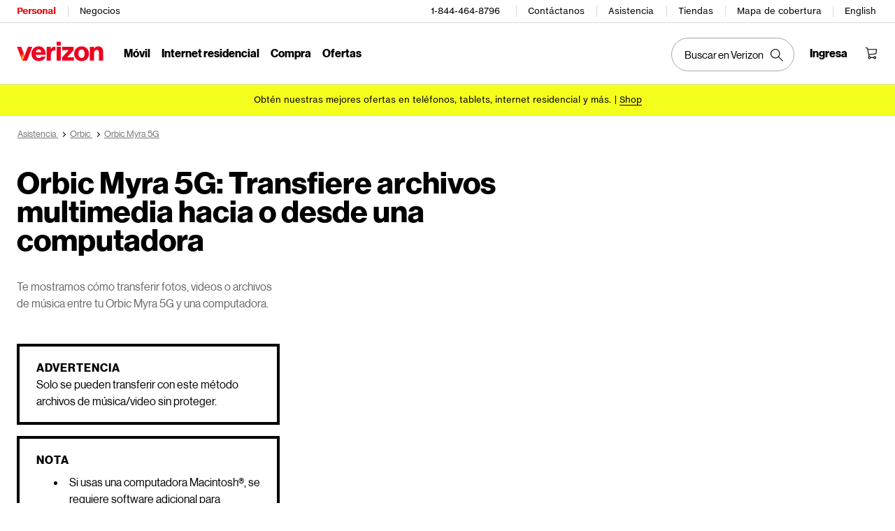

--- FILE ---
content_type: text/html; charset=utf-8
request_url: https://espanol.verizon.com/support/knowledge-base-238232/
body_size: 22391
content:
<!DOCTYPE HTML><html lang="es-US">
<head><!--SL--><script src="https://pinchjs-cdn.gdn.smartling.com/sl-custom-a0d46a853.js"></script><script src="https://verizon-dcs.gdn.smartling.com/main/sl-tran-a0d46a853-es-US.js"></script><script>var slApiConfig={insightInfo:false,sendOnlyNewStringsForIngestion:true,translateAriaLabel:true,fixBlockHashAttrsInCompStr:true,trackShadowRoot:false,uid:"a0d46a853",locale:"es-US"};</script><script src="https://pinchjs-cdn.gdn.smartling.com/sl-init-60.js"></script>
    

    <meta charset="UTF-8" />
    <meta http-equiv="X-UA-Compatible" content="IE=Edge" />
    <meta name="viewport" content="width=device-width,initial-scale=1,minimum-scale=1,maximum-scale=2" />
    
    
    <title>Orbic Myra 5G: Transfiere archivos multimedia hacia o desde una computadora | Verizon</title>
    <link rel="canonical" href="https://espanol.verizon.com/support/knowledge-base-238232/" />
    
        <meta name="template" content="kbarticle" />
    
    
    <meta name="template-component" content="" />
    
        <meta name="kbArticlePage" content="true" />
    
    
    
     <!--SSO Resources -->

    <link rel="dns-prefetch" href="//scache.vzw.com" />
    <link rel="dns-prefetch" href="//ss7.vzw.com" />
    <link rel="dns-prefetch" href="//stags.bluekai.com" />
    <link rel="dns-prefetch" href="//www.verizonwireless.com" />
    <link rel="dns-prefetch" href="" />

    <link rel="preconnect" href="https://scache1.vzw.com" />
    <link rel="preconnect" href="https://connect.facebook.net" />
    <link rel="preconnect" href="https://adservice.google.com" />
    <link rel="preconnect" href="https://cdn.schemaapp.com" />
    <link rel="preconnect" href="https://static-assets.fs.liveperson.com" />
    <link rel="preconnect" href="https://snap.licdn.com" />
    <link rel="preconnect" href="https://media.evolv.ai" />
    <link rel="preconnect" href="https://s.yimg.com" />
    <link rel="preconnect" href="https://t.contentsquare.net" />
    <link rel="preconnect" href="https://s.amazon-adsystem.com" />
    <link rel="preconnect" href="https://csxd.contentsquare.net" />
    <link rel="preconnect" href="https://solutions.invocacdn.com" />
    <link rel="preconnect" href="https://resources.digital-cloud-gov.medallia.com" />
    
    <meta name="RecordType" content="Device-Specific Instructions" />
    <meta name="seo_url" content="knowledge-base-238232" />
    <meta name="isSimulatorTab" content="" />
    <meta name="canonicalVar" content="orbic-myra-5g-uw" />
    <meta name="contentUri" content="/detail" />
    <meta name="description" content="Te mostramos cómo transferir fotos, videos o archivos de música entre tu Orbic Myra 5G y una computadora." />
    <meta name="keywords" content="Memoria del dispositivo,Windows no detecta el dispositivo,Transfiere archivos multimedia,Transfiere fotos o videos,Transfiere archivos de medios hacia/desde una computadora,Tarjeta de memoria llena,Transfiere fotos o videos,Queda poca memoria de almacenamiento,Audio, música, imagen, y videos no se transferirán o sincronizarán al dispositivo inalámbrico,El dispositivo no tiene el espacio suficiente para sincronizar la información,Memoria del teléfono" />
    <meta content="telephone=no" name="format-detection" />
    
    <meta http-equiv="x-dns-prefetch-control" content="on" />
    
    
        <meta name="supportPageHierarchy" content="/ Orbic Myra 5G/ How to Use/ Orbic Myra 5G - Move Media Files to / from Computer" />
    
    

    <script defer src="//assets.adobedtm.com/2ea7ee22c8c2/ece9aa9bcf6f/launch-72284e178e44.min.js"></script>



    
<script src="/etc.clientlibs/support/clientlibs/clientlib-dependencies.js"></script>




    
<link rel="stylesheet" href="/etc.clientlibs/support/components/content/tsa_seo_components/side_pod/clientlib.css" type="text/css" />
<link rel="stylesheet" href="/etc.clientlibs/support/clientlibs/clientlib-base-grunt.css" type="text/css" />



<!--
<sly data-sly-test="false" data-sly-use.clientLib="/apps/clientlib-async/sightly/templates/clientlib.html"
     data-sly-call=""/>
     
<sly data-sly-test="false" data-sly-use.clientLib="/apps/clientlib-async/sightly/templates/clientlib.html"
     data-sly-call=""/>-->
<!-- Organizational schema--->
<script type="application/ld+json">
{"@context":"https://schema.org","@type":"Corporation","name":"Verizon","alternateName":"https://espanol.verizon.com/","url":"https://espanol.verizon.com/","logo":"","contactPoint":{"@type":"ContactPoint","telephone":"1-800-837-4966","contactType":"customer service","areaServed":"US","availableLanguage":["en","es"]},"sameAs":["https://www.facebook.com/verizon","https://twitter.com/verizon","https://www.instagram.com/verizon/","https://www.youtube.com/user/verizon"]}
</script>


<script type="application/ld+json" data-sly-include="/apps/support/components/content/breadcrumb/schema.html">
</script>


<link rel="stylesheet" href="/etc/designs/vzwcom/gnav20/core.css" type="text/css" />
<script>
    var gnavdl = {
        "bu": "wireless",
        "appid": "support",
        "options": {
            "sticky": "true"
        }
    };
</script>



<!--/* Include Context Hub */-->
<!-- // <sly data-sly-resource="contexthub"/> //-->

    
    
    

    

    
    
    

    
    
<meta property="og:locale" content="es_US" />
<link rel="preload" href="/verizon-custom.css" as="style" onload="this.onload=null;this.rel='stylesheet'">
<noscript><link rel="stylesheet" href="/verizon-custom.css"></noscript>
<style>
@media only screen and (max-width:768px) {
  .u-fontDisplay.u-textLineHeightTight.u-colorSecondary.u-textCenter.u-text--xs40.u-text--sm48.u-text--xl56.u-marginBottom--xs12.u-marginBottom--xl16 {
    font-size: 30px !important;
  }
}
</style>
<style>
  @media only screen and (max-width: 768px) {
    .u-fontDisplay.u-colorAccent.u-textLineHeightTight.u-text--24.u-text--xl28.u-marginBottom--xs12.u-marginBottom--lg16.u-marginTop--0.u-textLeft {
      font-size: 20px !important;
      max-width:350px!important;
    }
  }
</style>
<style>
  @media only screen and (max-width: 1450px) {
   #page-052b00a1b9 .u-fontDisplay.u-textLineHeightTight.u-colorPrimary.u-text--xs32.u-textBold.u-marginBottom--xs12.u-textLeft {
      font-size: 26px !important;
    }
  }
</style>
<style>
  .cta-gap a {
    white-space: normal !important;
    word-wrap: break-word;
    max-width: 55%;
  }

  @media (max-width: 767px) {
    .u-fontDisplay.u-colorSecondary.u-textLineHeightTight.u-textxsCenter.u-textmdCenter.u-textxlLeft.u-text--xs32.u-marginBottom--xs16.u-marginTop--0 {
      font-size: 21px !important;
    }
    
    .u-fontDisplay.u-textLineHeightNormal.u-text--xs24.u-text--xl32.u-textBold.u-marginBottom--xs8.u-marginBottom--lg12 {
      font-size: 19px !important;
    }
  }
</style>
<style>
.u-fontDisplay.u-textLineHeightLoose.u-colorSecondary.u-text--xs11.u-marginBottom--0 {
  width: 104% !important;
  font-size: 15px !important;
}

.cta-gap a {
  white-space: normal !important;
  word-wrap: break-word;
  max-width: 55%;
}

.u-fontDisplay.u-textLineHeightTight.u-colorPrimary.u-text--xs48.u-textBold.u-marginBottom--xs12.u-textLeft {
  font-size: 37px;
}

.u-fontDisplay.u-textLineHeightNormal.u-colorPrimary.u-text--xs16
  .u-marginBottom--xs0 {
  margin-top: 10px;
}


@media (max-width: 767px) {
  .u-fontDisplay.u-colorSecondary.u-textLineHeightTight.u-textxsCenter.u-textmdCenter.u-textxlLeft.u-text--xs32.u-marginBottom--xs16.u-marginTop--0 {
    font-size: 21px !important;
  }

  .u-fontDisplay.u-textLineHeightNormal.u-text--xs24.u-text--xl32.u-textBold.u-marginBottom--xs8.u-marginBottom--lg12 {
    font-size: 19px !important;
  }
  /* for 3/18 */
  .u-fontDisplay.u-textLineHeightLoose.u-colorSecondary.u-text--xs11.u-marginBottom--0 {
    font-size: 13px !important;
  }
  /* for 3/18 */
  .u-fontText.u-textLineHeightTight.u-colorSecondary.u-text--xs32.u-text--sm40.u-text--xl56.u-textBold.u-marginBottom--xs12.u-marginBottom--xl16 {
    font-size: 23px !important;
  }
  /* for 3/18 */
  .u-fontDisplay.u-colorPrimary.u-textLineHeightNormal.u-text--xs16.u-textCenter.u-textxlLeft.u-marginBottom--xs0 {
    max-width: 100% !important;
  }
  /* for 3/18 */
  .u-fontText.u-textLineHeightNormal.u-text--xs11.u-textRegular.u-marginBottom--xs16 {
    max-width: 100% !important;
  }
}
</style>
<style> 
[data-cmp=vui-personalized-promo-tiles-carousel] .legal-text {
    min-width: 265px;
}
</style> </head>
<body class="smartling-es">

    <div>




    
        
        
        <div class="newpar new section">

</div>

    
        
        
        <div class="par iparys_inherited">

    
    
    
    
        
        
        <div class="header">
    <div id="vz-gh20" data-emptytext="Header Component">
        <div class="gnav20 " data-exp-name="Mobile">     <input type="hidden" id="cradle-context" />    <div class="gnav20-sticky-content">    	     	            <div class="gnav20-apicomponentnewdesign"><a class="gnav20-header-accessibility" tabindex="0" href="https://espanol.verizon.com/accessibility">	<span>Centro de recursos de accesibilidad</span></a><a class="gnav20-header-accessibility" href="#gnav20-header-end" tabindex="0" id="gnav20-skip-to-main-content-id">	<span>Salta al contenido principal</span></a><div class="gnav20-width-wrapper gnav20-new-design   gnav20-new-search-style gnav20-promo-bottom" data-gnav20-container="header">			<div class="gnav20-vzhmoverlay"></div>	<div class="gnav20-main">		            <div class="gnav20-gnav-new-design"><div class="gnav20-desktop" item-title="all">	<div class="gnav20-row-one">		<div class="gnav20-grid1-wrapper">			            <div class="gnav20-eyebrow"><div class="gnav20-eyebrow-link-list" item-title="eyebrow">    <div class="gnav20-eyebrow-link-list-item gnav20-two">        <a id="gnav20-eyebrow-link-Personal" href="https://espanol.verizon.com/" data-label="Personal" aria-label="Página inicial de servicios personales de Verizon" class="gnav20-main-header gnav20-selected">Personal</a>            <a id="gnav20-eyebrow-link-Business" href="https://espanol.verizon.com/business/?cmp=vcgref_naveyebrow" data-label="Negocios" aria-label="Página inicial de servicios para negocios de Verizon" class="gnav20-main-header ">Negocios</a>    </div></div></div>		</div>				<div class="gnav20-utility">					            <div class="gnav20-store"><div class="gnav20-utility-wrapper" item-title="tollfree">	<div>						<a aria-label="1-844-464-8796" href="tel:+18444648796">						1-844-464-8796					</a>						</div></div></div>            <div class="gnav20-store"><div class="gnav20-utility-wrapper" item-title="contactus">	<div>						<a aria-label="Contáctanos" href="https://espanol.verizon.com/support/contact-us/">						Contáctanos					</a>						</div></div></div>            <div class="gnav20-store"><div class="gnav20-utility-wrapper" item-title="support">	<div>						<a aria-label="Asistencia" href="https://espanol.verizon.com/support/">						Asistencia					</a>						</div></div></div>            <div class="gnav20-store"><div class="gnav20-utility-wrapper" item-title="store">	<div>						<a aria-label="Tiendas" href="https://espanol.verizon.com/stores/">						Tiendas					</a>						</div></div></div>            <div class="gnav20-store"><div class="gnav20-utility-wrapper" item-title="coveragemap">	<div>						<a aria-label="Mapa de cobertura" href="https://espanol.verizon.com/coverage-map/">						Mapa de cobertura					</a>						</div></div></div>            <div class="gnav20-localization">    		<div class="gnav20-utility-wrapper " item-title="localization">											<a class="gnav20-lang-link" aria-label="Cámbiate al sitio web en español" data-href="https://www.verizon.com/" href="https://www.verizon.com/" data-lang="English"  mporgnav="">English</a>										</div>    </div>        </div>    </div>	<div class="gnav20-row-two">		<div class="gnav20-grid1-wrapper">			            <div class="gnav20-logo">            <div class="gnav20-logo-wrapper gnav20-relative-index">        <a class="gnav20-logoWhiteBg" title="Página de Verizon Home" href="https://espanol.verizon.com/" target="_self"></a>                    </div></div>		</div>		<div class="gnav20-navigation">			            <div class="gnav20-navigation"><div class="gnav20-global-nav-list gnav20-navigation-list" item-title="L1">	            <div class="gnav20-navigation-item">	<div class="gnav20-primary-menu gnav20-featured-card">							<a class="gnav20-menu-label gnav20-menu-label-button" href="https://espanol.verizon.com/plans/unlimited/">Móvil</a>				<a aria-hidden="true" class="gnav20-menu-label-link" href="https://espanol.verizon.com/plans/unlimited/" tabindex="-1">Móvil</a>		<div class="gnav20-sub-header-menu gnav20-sub-menu" style="display:none">			<div class="gnav20-content-wrapper  ">				<div class="gnav20-featured-card-top-label">					Móvil				</div>									<ul role="presentation" class="gnav20-submenu-column gnav20-L1 gnav20-featured-scroll-area">											</ul>															</div>			<div class="gnav20-nav-utility">				<button class="gnav20-nav-search-icon" aria-label="Buscar en Verizon">					<svg focusable="false" xmlns="http://www.w3.org/2000/svg" width="18" height="18" viewbox="0 0 18 18">						<path fill="#000" fillrule="nonzero" d="M17.896 17.101l-5.995-5.994A6.721 6.721 0 0 0 13.5 6.75a6.75 6.75 0 1 0-6.75 6.75c1.661 0 3.18-.603 4.356-1.598l5.995 5.995.795-.796zM6.75 12.375A5.63 5.63 0 0 1 1.125 6.75 5.63 5.63 0 0 1 6.75 1.125a5.63 5.63 0 0 1 5.625 5.625 5.63 5.63 0 0 1-5.625 5.625z">						</path>					</svg>				</button>				<button class="gnav20-nav-close" aria-label="Cerrar panel de navegación" tabindex="0">Cerrar</button>			</div>			<div class="gnav20-nav-mask" aria-hidden="true"> </div>			<div class="gnav20-placeholder-1" style="display:none"></div>		</div>	</div></div>            <div class="gnav20-navigation-item">	<div class="gnav20-primary-menu gnav20-featured-card">							<a class="gnav20-menu-label gnav20-menu-label-button" href="https://espanol.verizon.com/home/internet/">Internet residencial</a>				<a aria-hidden="true" class="gnav20-menu-label-link" href="https://espanol.verizon.com/home/internet/" tabindex="-1">Internet residencial</a>		<div class="gnav20-sub-header-menu gnav20-sub-menu" style="display:none">			<div class="gnav20-content-wrapper  ">				<div class="gnav20-featured-card-top-label">					Internet residencial				</div>									<ul role="presentation" class="gnav20-submenu-column gnav20-L1 gnav20-featured-scroll-area">											</ul>															</div>			<div class="gnav20-nav-utility">				<button class="gnav20-nav-search-icon" aria-label="Buscar en Verizon">					<svg focusable="false" xmlns="http://www.w3.org/2000/svg" width="18" height="18" viewbox="0 0 18 18">						<path fill="#000" fillrule="nonzero" d="M17.896 17.101l-5.995-5.994A6.721 6.721 0 0 0 13.5 6.75a6.75 6.75 0 1 0-6.75 6.75c1.661 0 3.18-.603 4.356-1.598l5.995 5.995.795-.796zM6.75 12.375A5.63 5.63 0 0 1 1.125 6.75 5.63 5.63 0 0 1 6.75 1.125a5.63 5.63 0 0 1 5.625 5.625 5.63 5.63 0 0 1-5.625 5.625z">						</path>					</svg>				</button>				<button class="gnav20-nav-close" aria-label="Cerrar panel de navegación" tabindex="0">Cerrar</button>			</div>			<div class="gnav20-nav-mask" aria-hidden="true"> </div>			<div class="gnav20-placeholder-1" style="display:none"></div>		</div>	</div></div>            <div class="gnav20-navigation-item">	<div class="gnav20-primary-menu gnav20-featured-card">					<button id="gnav20-Shop-L1" aria-label="Lista de menú de compra" aria-expanded="false" class="gnav20-menu-label gnav20-menu-label-button gnav20-haschild">Compra</button>			<button id="gnav20-Shop-L1-goback" aria-label="Lista de menú de compra" aria-expanded="false" class="gnav20-menu-label gnav20-menu-label-button gnav20-goback">Compra</button>						<a aria-hidden="true" class="gnav20-menu-label-link" href="https://espanol.verizon.com/shop/" tabindex="-1">Compra</a>		<div class="gnav20-sub-header-menu gnav20-sub-menu" style="display:none">			<div class="gnav20-content-wrapper  ">				<div class="gnav20-featured-card-top-label">					Compra				</div>									<ul role="presentation" class="gnav20-submenu-column gnav20-L1 gnav20-featured-scroll-area">													<li role="presentation">																									<a id="gnav20-Shop-L2-1" href="https://espanol.verizon.com/shop/">Ve todo									</a>																<div class="gnav20-L2-content-wrapper">																										</div>							</li>													<li role="presentation" class="gnav20-bold-link">																	<a id="gnav20-Shop-L2-2" class="gnav20-haschild " href="https://espanol.verizon.com/smartphones/">Dispositivos									</a>									<a onkeydown="handleGnav20KeyDownEvent()" id="gnav20-Shop-L2-2-goback" class="gnav20-goback gnav20-hide-on-desktop" href="javascript:void(0)" aria-label="Lista de menú de Dispositivos" aria-expanded="false" role="button">Dispositivos									</a>																								<div class="gnav20-L2-content-wrapper">									<div class="gnav20-submenu-column gnav20-L2 gnav20-featured-card-top-label" style="display:none">										Dispositivos									</div>																		<ul role="presentation" item-title="L2" class="gnav20-submenu-column gnav20-featured-scroll-area gnav20-L2 gnav20-mega-column-0" style="display:none">										<li role="presentation">																																		<a id="gnav20-Shop-L3-1" href="https://espanol.verizon.com/smartphones/">Smartphones												</a>																																											</li>																													<li role="presentation">																																		<a id="gnav20-Shop-L3-2" href="https://espanol.verizon.com/smartphones/certified-pre-owned/">Teléfonos usados certificados												</a>																																											</li>																													<li role="presentation">																							<a id="Shop-L3-3" class="gnav20-haschild ">Smartphones destacados												</a>												<a onkeydown="handleGnav20KeyDownEvent()" id="gnav20-Shop-L3-3-goback" class="gnav20-goback" href="javascript:void(0)" aria-label="Lista de menú de smartphones destacados" aria-expanded="false" role="button">Smartphones destacados												</a>																																	<div class="gnav20-submenu-column gnav20-L3 gnav20-featured-card-top-label" style="display:none;">												Smartphones destacados											</div>											<ul role="presentation" item-title="L3" class="gnav20-submenu-column gnav20-L3 gnav20-featured-scroll-area" style="display:none;">												<li role="presentation">													<a id="gnav20-Shop-L4-9" href="https://espanol.verizon.com/smartphones/apple-iphone-17-pro/">Apple iPhone 17 Pro													</a>												</li>																							<li role="presentation">													<a id="gnav20-Shop-L4-10" href="https://espanol.verizon.com/smartphones/apple-iphone-17-pro-max/">Apple iPhone 17 Pro Max													</a>												</li>																							<li role="presentation">													<a id="gnav20-Shop-L4-11" href="https://espanol.verizon.com/smartphones/samsung-galaxy-s25-ultra/">Samsung Galaxy S25 Ultra													</a>												</li>																							<li role="presentation">													<a id="gnav20-Shop-L4-12" href="https://espanol.verizon.com/smartphones/google-pixel-10-pro/">Google Pixel 10 Pro													</a>												</li>											</ul>										</li>																													<li role="presentation">																																		<a data-show-for="role:accountholder,role:accountmanager" id="gnav20-Shop-L3-4" href="https://espanol.verizon.com/sales/nextgen/mdnselection.html?mtnFlow=M&amp;fromGnav=true">Actualizar tu dispositivo												</a>																																											</li>																													<li role="presentation">																																		<a id="gnav20-Shop-L3-5" href="https://espanol.verizon.com/bring-your-own-device/">Trae tu propio dispositivo												</a>																																											</li>																													<li role="presentation">																																		<a id="gnav20-Shop-L3-6" href="https://espanol.verizon.com/devices/?condition=unlocked">Teléfonos desbloqueados												</a>																																											</li>																													<li role="presentation">																																		<a id="gnav20-Shop-L3-7" href="https://espanol.verizon.com/featured/shop-phones-devices/">Otros teléfonos												</a>																																											</li>																													<li role="presentation">																																		<a id="gnav20-Shop-L3-8" href="https://espanol.verizon.com/trade-in/">Intercambia tu dispositivo												</a>																																											</li>																													<li role="presentation">																																		<a id="gnav20-Shop-L3-9" href="https://espanol.verizon.com/tablets/">Tablets y laptops												</a>																																											</li>																													<li role="presentation">																																		<a id="gnav20-Shop-L3-10" href="https://espanol.verizon.com/connected-smartwatches/">Relojes												</a>																																											</li>																													<li role="presentation">																																		<a id="gnav20-Shop-L3-11" href="https://espanol.verizon.com/connected-smartwatches/certified-pre-owned/">Relojes usados certificados												</a>																																											</li>																													<li role="presentation">																																		<a id="gnav20-Shop-L3-12" href="https://espanol.verizon.com/internet-devices/">Jetpacks y hotspots												</a>																																											</li>																																								</ul>																	</div>							</li>													<li role="presentation" class="gnav20-bold-link gnav20-column-break">																	<a id="gnav20-Shop-L2-3" class="gnav20-haschild " href="https://espanol.verizon.com/plans/">Planes móviles									</a>									<a onkeydown="handleGnav20KeyDownEvent()" id="gnav20-Shop-L2-3-goback" class="gnav20-goback gnav20-hide-on-desktop" href="javascript:void(0)" aria-label="Lista del menú de planes móviles" aria-expanded="false" role="button">Planes móviles									</a>																								<div class="gnav20-L2-content-wrapper">									<div class="gnav20-submenu-column gnav20-L2 gnav20-featured-card-top-label" style="display:none">										Planes móviles									</div>																		<ul role="presentation" item-title="L2" class="gnav20-submenu-column gnav20-featured-scroll-area gnav20-L2 gnav20-mega-column-0" style="display:none">										<li role="presentation">																																		<a id="gnav20-Shop-L3-13" href="https://espanol.verizon.com/plans/">Ve todos los planes												</a>																																											</li>																													<li role="presentation">																																		<a id="gnav20-Shop-L3-14" href="https://espanol.verizon.com/plans/unlimited/">Unlimited												</a>																																											</li>																													<li role="presentation">																																		<a id="gnav20-Shop-L3-15" href="https://espanol.verizon.com/plans/international/">Internacional y viajes												</a>																																											</li>																													<li role="presentation">																																		<a id="gnav20-Shop-L3-16" href="https://espanol.verizon.com/plans/devices/">Dispositivos conectados												</a>																																											</li>																													<li role="presentation">																																		<a id="gnav20-Shop-L3-17" href="https://espanol.verizon.com/bring-your-own-device/">Trae tu propio dispositivo												</a>																																											</li>																													<li role="presentation">																																		<a id="gnav20-Shop-L3-18" href="https://espanol.verizon.com/plans/devices/connected-cars#tab-nav">Planes para auto conectado												</a>																																											</li>																																								</ul>																	</div>							</li>													<li role="presentation" class="gnav20-bold-link gnav20-column-break">																	<a id="gnav20-Shop-L2-4" class="gnav20-haschild " href="https://espanol.verizon.com/home/">Planes de internet residencial									</a>									<a onkeydown="handleGnav20KeyDownEvent()" id="gnav20-Shop-L2-4-goback" class="gnav20-goback gnav20-hide-on-desktop" href="javascript:void(0)" aria-label="Lista de menú de planes de internet residencial" aria-expanded="false" role="button">Planes de internet residencial									</a>																								<div class="gnav20-L2-content-wrapper">									<div class="gnav20-submenu-column gnav20-L2 gnav20-featured-card-top-label" style="display:none">										Planes de internet residencial									</div>																		<ul role="presentation" item-title="L2" class="gnav20-submenu-column gnav20-featured-scroll-area gnav20-L2 gnav20-mega-column-0" style="display:none">										<li role="presentation">																																		<a id="gnav20-Shop-L3-19" href="https://espanol.verizon.com/home/internet/">Ve todas las soluciones residenciales												</a>																																											</li>																													<li role="presentation">																																		<a id="gnav20-Shop-L3-20" href="https://espanol.verizon.com/home/internet/fios-fastest-internet/">Fios Home Internet												</a>																																											</li>																													<li role="presentation">																																		<a id="gnav20-Shop-L3-21" href="https://espanol.verizon.com/home/internet/5g/">5G Home Internet												</a>																																											</li>																													<li role="presentation">																																		<a id="gnav20-Shop-L3-22" href="https://espanol.verizon.com/home/internet/lte/">LTE Home Internet												</a>																																											</li>																													<li role="presentation">																																		<a id="gnav20-Shop-L3-23" href="https://espanol.verizon.com/home/internet/wi-fi-backup/">Wi-Fi Backup												</a>																																											</li>																													<li role="presentation">																																		<a id="gnav20-Shop-L3-24" href="https://espanol.verizon.com/home-office-solutions/">Teléfono residencial												</a>																																											</li>																													<li role="presentation">																																		<a id="gnav20-Shop-L3-25" href="https://espanol.verizon.com/home/fios-tv/"> Fios TV												</a>																																											</li>																													<li role="presentation">																																		<a id="gnav20-Shop-L3-26" href="https://espanol.verizon.com/home/internet/moving">Mudanza												</a>																																											</li>																													<li role="presentation">																							<a id="Shop-L3-27" class="gnav20-haschild " href="https://espanol.verizon.com/home/accessories/">Accesorios Fios 												</a>												<a onkeydown="handleGnav20KeyDownEvent()" id="gnav20-Shop-L3-27-goback" class="gnav20-goback" href="javascript:void(0)" aria-label="Lista de menú Accesorios Fios" aria-expanded="false" role="button">Accesorios Fios 												</a>																																	<div class="gnav20-submenu-column gnav20-L3 gnav20-featured-card-top-label" style="display:none;">												Accesorios Fios 											</div>											<ul role="presentation" item-title="L3" class="gnav20-submenu-column gnav20-L3 gnav20-featured-scroll-area" style="display:none;">												<li role="presentation">													<a id="gnav20-Shop-L4-3" href="https://espanol.verizon.com/home/accessories/">Resumen de Accesorios													</a>												</li>																							<li role="presentation">													<a id="gnav20-Shop-L4-4" href="https://espanol.verizon.com/home/accessories/all-accessories/">Accede a todos los accesorios													</a>												</li>																							<li role="presentation">													<a id="gnav20-Shop-L4-5" href="https://espanol.verizon.com/home/accessories/cables-connectors/">Cables y conectores													</a>												</li>																							<li role="presentation">													<a id="gnav20-Shop-L4-6" href="https://espanol.verizon.com/home/accessories/networking-wifi/">Redes y Wi-Fi													</a>												</li>																							<li role="presentation">													<a id="gnav20-Shop-L4-7" href="https://espanol.verizon.com/home/accessories/remote-controls/">Accesorios para TV													</a>												</li>																							<li role="presentation">													<a id="gnav20-Shop-L4-8" href="https://espanol.verizon.com/home/accessories/phone-equipment/">Equipo telefónico													</a>												</li>											</ul>										</li>																													<li role="presentation">																																		<a id="gnav20-Shop-L3-40" href="https://espanol.verizon.com/products/smart-home/?s_ProductType=FWA-Accessories">Accesorios 5G Home												</a>																																											</li>																													<li role="presentation">																																		<a id="gnav20-Shop-L3-41" href="https://espanol.verizon.com/discounts/verizon-forward/">Verizon Forward												</a>																																											</li>																																								</ul>																	</div>							</li>													<li role="presentation">																	<a data-hide-for="role:prepay,role:guest,accStatus:P" id="gnav20-Shop-L2-5" class="gnav20-haschild ">Productos y beneficios del plan									</a>									<a onkeydown="handleGnav20KeyDownEvent()" data-hide-for="role:prepay,role:guest,accStatus:P" id="gnav20-Shop-L2-5-goback" class="gnav20-goback gnav20-hide-on-desktop" href="javascript:void(0)" aria-label="Lista del menú de productos y beneficios del plan" aria-expanded="false" role="button">Productos y beneficios del plan									</a>																								<div class="gnav20-L2-content-wrapper">									<div class="gnav20-submenu-column gnav20-L2 gnav20-featured-card-top-label" style="display:none">										Productos y beneficios del plan									</div>																		<ul role="presentation" item-title="L2" class="gnav20-submenu-column gnav20-featured-scroll-area gnav20-L2 gnav20-mega-column-0" style="display:none">										<li role="presentation">																																		<a id="gnav20-Shop-L3-43" href="https://espanol.verizon.com/products-perks/">Ve todo												</a>																																											</li>																													<li role="presentation">																																		<a id="gnav20-Shop-L3-44" href="https://espanol.verizon.com/products-perks/perks/">Beneficios adicionales del plan												</a>																																											</li>																													<li role="presentation">																																		<a id="gnav20-Shop-L3-45" href="https://espanol.verizon.com/products-perks/entertainment/">Entretenimiento												</a>																																											</li>																													<li role="presentation">																																		<a id="gnav20-Shop-L3-46" href="https://espanol.verizon.com/plans/international/">Internacional y viajes												</a>																																											</li>																													<li role="presentation">																																		<a id="gnav20-Shop-L3-47" href="https://espanol.verizon.com/products-perks/family/">Familiar												</a>																																											</li>																													<li role="presentation">																																		<a id="gnav20-Shop-L3-48" href="https://espanol.verizon.com/products-perks/protection/">Protección												</a>																																											</li>																													<li role="presentation">																																		<a id="gnav20-Shop-L3-49" href="https://espanol.verizon.com/products-perks/home/">Productos para el hogar												</a>																																											</li>																													<li role="presentation">																																		<a id="gnav20-Shop-L3-50" href="https://espanol.verizon.com/products-perks/mobile-productivity/">Productividad móvil												</a>																																											</li>																													<li role="presentation">																																		<a id="gnav20-Shop-L3-51" href="https://espanol.verizon.com/products-perks/banking-cards/">Banco y tarjetas												</a>																																											</li>																																								</ul>																	</div>							</li>													<li role="presentation" class="gnav20-bold-link">																	<a id="gnav20-Shop-L2-6" class="gnav20-haschild " href="https://espanol.verizon.com/products/">Accesorios									</a>									<a onkeydown="handleGnav20KeyDownEvent()" id="gnav20-Shop-L2-6-goback" class="gnav20-goback gnav20-hide-on-desktop" href="javascript:void(0)" aria-label="Lista de menú de Accesorios" aria-expanded="false" role="button">Accesorios									</a>																								<div class="gnav20-L2-content-wrapper">									<div class="gnav20-submenu-column gnav20-L2 gnav20-featured-card-top-label" style="display:none">										Accesorios									</div>																		<ul role="presentation" item-title="L2" class="gnav20-submenu-column gnav20-featured-scroll-area gnav20-L2 gnav20-mega-column-0" style="display:none">										<li role="presentation">																																		<a id="gnav20-Shop-L3-28" href="https://espanol.verizon.com/products/">Accede a todos los accesorios												</a>																																											</li>																													<li role="presentation">																							<a id="Shop-L3-29" class="gnav20-haschild ">Accesorios para teléfonos y tablets												</a>												<a onkeydown="handleGnav20KeyDownEvent()" id="gnav20-Shop-L3-29-goback" class="gnav20-goback" href="javascript:void(0)" aria-label="Lista de menús de accesorios para teléfonos y tablets" aria-expanded="false" role="button">Accesorios para teléfonos y tablets												</a>																																	<div class="gnav20-submenu-column gnav20-L3 gnav20-featured-card-top-label" style="display:none;">												Accesorios para teléfonos y tablets											</div>											<ul role="presentation" item-title="L3" class="gnav20-submenu-column gnav20-L3 gnav20-featured-scroll-area" style="display:none;">												<li role="presentation">													<a id="gnav20-Shop-L4-13" href="https://espanol.verizon.com/phone-tablet-accessories/">Ve todo													</a>												</li>																							<li role="presentation">													<a id="gnav20-Shop-L4-14" href="https://espanol.verizon.com/products/phone-cases/">Fundas para teléfonos													</a>												</li>																							<li role="presentation">													<a id="gnav20-Shop-L4-15" href="https://espanol.verizon.com/products/phone-screen-protectors/">Protectores de pantalla para teléfonos													</a>												</li>																							<li role="presentation">													<a id="gnav20-Shop-L4-16" href="https://espanol.verizon.com/products/tablet-accessories/">Accesorios para tablets													</a>												</li>																							<li role="presentation">													<a id="gnav20-Shop-L4-17" href="https://espanol.verizon.com/products/charging/">Cargadores y cables													</a>												</li>																							<li role="presentation">													<a id="gnav20-Shop-L4-18" href="https://espanol.verizon.com/products/phone-attachments/">Accesorios para teléfono													</a>												</li>																							<li role="presentation">													<a id="gnav20-Shop-L4-19" href="https://espanol.verizon.com/products/magsafe/">Compatible con MagSafe													</a>												</li>																							<li role="presentation">													<a id="gnav20-Shop-L4-20" href="https://espanol.verizon.com/products/phone-accessories/verizon/?sort=best-sellers">Accesorios de Verizon													</a>												</li>											</ul>										</li>																													<li role="presentation">																							<a id="Shop-L3-30" class="gnav20-haschild ">Tecnología wearable												</a>												<a onkeydown="handleGnav20KeyDownEvent()" id="gnav20-Shop-L3-30-goback" class="gnav20-goback" href="javascript:void(0)" aria-label="Lista de menú de tecnología wearable" aria-expanded="false" role="button">Tecnología wearable												</a>																																	<div class="gnav20-submenu-column gnav20-L3 gnav20-featured-card-top-label" style="display:none;">												Tecnología wearable											</div>											<ul role="presentation" item-title="L3" class="gnav20-submenu-column gnav20-L3 gnav20-featured-scroll-area" style="display:none;">												<li role="presentation">													<a id="gnav20-Shop-L4-21" href="https://espanol.verizon.com/products/wearable-tech/">Ver todo en tecnología wearable													</a>												</li>																							<li role="presentation">													<a id="gnav20-Shop-L4-22" href="https://espanol.verizon.com/connected-smartwatches/">Smartwatches													</a>												</li>																							<li role="presentation">													<a id="gnav20-Shop-L4-23" href="https://espanol.verizon.com/products/fitness-trackers/">Monitores de ejercicio													</a>												</li>																							<li role="presentation">													<a id="gnav20-Shop-L4-24" href="https://espanol.verizon.com/products/watch-accessories/">Accesorios para relojes													</a>												</li>																							<li role="presentation">													<a id="gnav20-Shop-L4-25" href="https://espanol.verizon.com/products/wearable-tech/?s_ProductType=AI-glasses">Lentes AI													</a>												</li>																							<li role="presentation">													<a id="gnav20-Shop-L4-26" href="https://espanol.verizon.com/products/wearable-tech/?s_ProductType=Smart-Rings">Anillos inteligentes													</a>												</li>											</ul>										</li>																													<li role="presentation">																																		<a id="gnav20-Shop-L3-31" href="https://espanol.verizon.com/batteries-and-chargers/">Carga												</a>																																											</li>																													<li role="presentation">																																		<a id="gnav20-Shop-L3-32" href="https://espanol.verizon.com/audio/">Audio												</a>																																											</li>																													<li role="presentation">																																		<a id="gnav20-Shop-L3-33" href="https://espanol.verizon.com/gaming/gaming-store/">Videojuegos												</a>																																											</li>																													<li role="presentation">																																		<a id="gnav20-Shop-L3-34" href="https://espanol.verizon.com/smart-home/">Casa inteligente												</a>																																											</li>																													<li role="presentation">																																		<a id="gnav20-Shop-L3-35" href="https://espanol.verizon.com/products/sale/">Ofertas												</a>																																											</li>																																								</ul>																	</div>							</li>													<li role="presentation" class="gnav20-bold-link gnav20-column-break">																	<a id="gnav20-Shop-L2-7" class="gnav20-haschild " href="https://espanol.verizon.com/prepaid/">Planes Prepaid									</a>									<a onkeydown="handleGnav20KeyDownEvent()" id="gnav20-Shop-L2-7-goback" class="gnav20-goback gnav20-hide-on-desktop" href="javascript:void(0)" aria-label="Lista de menú de planes Prepaid" aria-expanded="false" role="button">Planes Prepaid									</a>																								<div class="gnav20-L2-content-wrapper">									<div class="gnav20-submenu-column gnav20-L2 gnav20-featured-card-top-label" style="display:none">										Planes Prepaid									</div>																		<ul role="presentation" item-title="L2" class="gnav20-submenu-column gnav20-featured-scroll-area gnav20-L2 gnav20-mega-column-0" style="display:none">										<li role="presentation">																																		<a id="gnav20-Shop-L3-36" href="https://espanol.verizon.com/prepaid/">Resumen de Prepaid												</a>																																											</li>																													<li role="presentation">																							<a id="Shop-L3-37" class="gnav20-haschild ">Planes												</a>												<a onkeydown="handleGnav20KeyDownEvent()" id="gnav20-Shop-L3-37-goback" class="gnav20-goback" href="javascript:void(0)" aria-label="Lista de menú de Planes" aria-expanded="false" role="button">Planes												</a>																																	<div class="gnav20-submenu-column gnav20-L3 gnav20-featured-card-top-label" style="display:none;">												Planes											</div>											<ul role="presentation" item-title="L3" class="gnav20-submenu-column gnav20-L3 gnav20-featured-scroll-area" style="display:none;">												<li role="presentation">													<a id="gnav20-Shop-L4-27" href="https://espanol.verizon.com/plans/prepaid/">Planes para teléfonos													</a>												</li>																							<li role="presentation">													<a id="gnav20-Shop-L4-28" href="https://espanol.verizon.com/prepaid/smartwatch-plans/">Planes para smartwatches													</a>												</li>																							<li role="presentation">													<a id="gnav20-Shop-L4-29" href="https://espanol.verizon.com/prepaid/tablet-plans/">Planes para tablets													</a>												</li>																							<li role="presentation">													<a id="gnav20-Shop-L4-30" href="https://espanol.verizon.com/prepaid/data-only-plans/">Planes de hotspot y router													</a>												</li>																							<li role="presentation">													<a id="gnav20-Shop-L4-31" href="https://espanol.verizon.com/plans/prepaid/international/">Planes internacionales													</a>												</li>											</ul>										</li>																													<li role="presentation">																							<a id="Shop-L3-38" class="gnav20-haschild ">Dispositivos												</a>												<a onkeydown="handleGnav20KeyDownEvent()" id="gnav20-Shop-L3-38-goback" class="gnav20-goback" href="javascript:void(0)" aria-label="Lista de menú de Dispositivos" aria-expanded="false" role="button">Dispositivos												</a>																																	<div class="gnav20-submenu-column gnav20-L3 gnav20-featured-card-top-label" style="display:none;">												Dispositivos											</div>											<ul role="presentation" item-title="L3" class="gnav20-submenu-column gnav20-L3 gnav20-featured-scroll-area" style="display:none;">												<li role="presentation">													<a id="gnav20-Shop-L4-32" href="https://espanol.verizon.com/smartphones/prepaid/">Smartphones													</a>												</li>																							<li role="presentation">													<a id="gnav20-Shop-L4-33" href="https://espanol.verizon.com/smartwatches/prepaid/">Smartwatches													</a>												</li>																							<li role="presentation">													<a id="gnav20-Shop-L4-34" href="https://espanol.verizon.com/tablets/prepaid/">Tablets													</a>												</li>																							<li role="presentation">													<a id="gnav20-Shop-L4-35" href="https://espanol.verizon.com/internet-devices/prepaid/">Hotspots y routers													</a>												</li>																							<li role="presentation">													<a id="gnav20-Shop-L4-36" href="https://espanol.verizon.com/basic-phones/prepaid/">Teléfonos básicos													</a>												</li>																							<li role="presentation">													<a id="gnav20-Shop-L4-37" href="https://espanol.verizon.com/bring-your-own-device/activate">Trae tu propio dispositivo													</a>												</li>											</ul>										</li>																													<li role="presentation">																							<a id="Shop-L3-39" class="gnav20-haschild ">Ofertas												</a>												<a onkeydown="handleGnav20KeyDownEvent()" id="gnav20-Shop-L3-39-goback" class="gnav20-goback" href="javascript:void(0)" aria-label="Lista de menú de Ofertas" aria-expanded="false" role="button">Ofertas												</a>																																	<div class="gnav20-submenu-column gnav20-L3 gnav20-featured-card-top-label" style="display:none;">												Ofertas											</div>											<ul role="presentation" item-title="L3" class="gnav20-submenu-column gnav20-L3 gnav20-featured-scroll-area" style="display:none;">												<li role="presentation">													<a id="gnav20-Shop-L4-38" href="https://espanol.verizon.com/deals/prepaid/">Todas las ofertas													</a>												</li>																							<li role="presentation">													<a id="gnav20-Shop-L4-39" href="https://espanol.verizon.com/deals/prepaid/fios-home-internet/">Fios Home Internet													</a>												</li>											</ul>										</li>																													<li role="presentation">																																		<a id="gnav20-Shop-L3-42" href="https://espanol.verizon.com/featured/prepaid/why-verizon/">Por qué Verizon Prepaid												</a>																																											</li>																																								</ul>																	</div>							</li>													<li role="presentation">																									<a data-hide-for="role:accountholder,role:accountmanager,role:mobilesecure,accStatus:P" id="gnav20-Shop-L2-8" href="https://espanol.verizon.com/my-access-rewards/">myAccess									</a>																<div class="gnav20-L2-content-wrapper">																										</div>							</li>													<li role="presentation">																									<a data-show-for="role:accountholder,role:accountmanager,role:mobilesecure" data-hide-for="accStatus:P" id="gnav20-Shop-L2-9" href="https://espanol.verizon.com/digital/nsa/secure/ui/vzup/">myAccess									</a>																<div class="gnav20-L2-content-wrapper">																										</div>							</li>											</ul>															</div>			<div class="gnav20-nav-utility">				<button class="gnav20-nav-search-icon" aria-label="Buscar en Verizon">					<svg focusable="false" xmlns="http://www.w3.org/2000/svg" width="18" height="18" viewbox="0 0 18 18">						<path fill="#000" fillrule="nonzero" d="M17.896 17.101l-5.995-5.994A6.721 6.721 0 0 0 13.5 6.75a6.75 6.75 0 1 0-6.75 6.75c1.661 0 3.18-.603 4.356-1.598l5.995 5.995.795-.796zM6.75 12.375A5.63 5.63 0 0 1 1.125 6.75 5.63 5.63 0 0 1 6.75 1.125a5.63 5.63 0 0 1 5.625 5.625 5.63 5.63 0 0 1-5.625 5.625z">						</path>					</svg>				</button>				<button class="gnav20-nav-close" aria-label="Cerrar panel de navegación" tabindex="0">Cerrar</button>			</div>			<div class="gnav20-nav-mask" aria-hidden="true"> </div>			<div class="gnav20-placeholder-1" style="display:none"></div>		</div>	</div></div>            <div class="gnav20-navigation-item">	<div class="gnav20-primary-menu gnav20-featured-card">					<button id="gnav20-Deals-L1" aria-label="Lista de menú de ofertas" aria-expanded="false" class="gnav20-menu-label gnav20-menu-label-button gnav20-haschild">Ofertas</button>			<button id="gnav20-Deals-L1-goback" aria-label="Lista de menú de ofertas" aria-expanded="false" class="gnav20-menu-label gnav20-menu-label-button gnav20-goback">Ofertas</button>						<a aria-hidden="true" class="gnav20-menu-label-link" href="https://espanol.verizon.com/deals/" tabindex="-1">Ofertas</a>		<div class="gnav20-sub-header-menu gnav20-sub-menu" style="display:none">			<div class="gnav20-content-wrapper  ">				<div class="gnav20-featured-card-top-label">					Ofertas				</div>									<ul role="presentation" class="gnav20-submenu-column gnav20-L1 gnav20-featured-scroll-area">													<li role="presentation">																									<a id="gnav20-Deals-L2-1" href="https://espanol.verizon.com/deals/">Accede a todas las ofertas									</a>																<div class="gnav20-L2-content-wrapper">																										</div>							</li>													<li role="presentation">																									<a data-show-for="role:accountholder,role:accountmanager" id="gnav20-Deals-L2-2" href="https://espanol.verizon.com/nextgendigital/sales/browse/auth/myoffers/">Mis ofertas									</a>																<div class="gnav20-L2-content-wrapper">																										</div>							</li>													<li role="presentation">																									<a id="gnav20-Deals-L2-3" href="https://espanol.verizon.com/shop/online/free-cell-phones/">Teléfonos gratuitos									</a>																<div class="gnav20-L2-content-wrapper">																										</div>							</li>													<li role="presentation">																									<a id="gnav20-Deals-L2-4" href="https://espanol.verizon.com/discounts/phone-home-internet-bundle/">Servicio móvil + servicio residencial									</a>																<div class="gnav20-L2-content-wrapper">																										</div>							</li>													<li role="presentation">																									<a id="gnav20-Deals-L2-5" href="https://espanol.verizon.com/deals/products/">Accesorios									</a>																<div class="gnav20-L2-content-wrapper">																										</div>							</li>													<li role="presentation">																									<a id="gnav20-Deals-L2-6" href="https://espanol.verizon.com/financial-services/verizon-visa-card/?origin=gnavHeader">Verizon Visa® Card									</a>																<div class="gnav20-L2-content-wrapper">																										</div>							</li>													<li role="presentation">																									<a id="gnav20-Deals-L2-7" href="https://espanol.verizon.com/discounts/">Verifica los descuentos									</a>																<div class="gnav20-L2-content-wrapper">																										</div>							</li>											</ul>															</div>			<div class="gnav20-nav-utility">				<button class="gnav20-nav-search-icon" aria-label="Buscar en Verizon">					<svg focusable="false" xmlns="http://www.w3.org/2000/svg" width="18" height="18" viewbox="0 0 18 18">						<path fill="#000" fillrule="nonzero" d="M17.896 17.101l-5.995-5.994A6.721 6.721 0 0 0 13.5 6.75a6.75 6.75 0 1 0-6.75 6.75c1.661 0 3.18-.603 4.356-1.598l5.995 5.995.795-.796zM6.75 12.375A5.63 5.63 0 0 1 1.125 6.75 5.63 5.63 0 0 1 6.75 1.125a5.63 5.63 0 0 1 5.625 5.625 5.63 5.63 0 0 1-5.625 5.625z">						</path>					</svg>				</button>				<button class="gnav20-nav-close" aria-label="Cerrar panel de navegación" tabindex="0">Cerrar</button>			</div>			<div class="gnav20-nav-mask" aria-hidden="true"> </div>			<div class="gnav20-placeholder-1" style="display:none"></div>		</div>	</div></div></div></div>		</div>		<div class="gnav20-utility">			            <div class="gnav20-search-utility">	<div class="gnav20-utility-wrapper" item-title="search">		<div class="gnav20-search-wrapper">							<input type="hidden" id="gnav20-search-context" name="isProd" value="true" />						<button class="gnav20-search-icon" id="gnav20-search-icon" aria-label="Buscar en Verizon" data-placeholder-text="Buscar en Verizon"></button>		</div>	</div></div>            <div class="gnav20-account-utility"><div class="gnav20-utility-wrapper " item-title="signIn">	<input type="hidden" id="vzSignOut" value="ssoauth.verizon.com" />	<div class="gnav20-account-box" id="gnav20-account-menu">													<button id="gnav20-sign-id" class="gnav20-sign-in gnav20-hasDropdown  " aria-expanded="false" aria-label="Menú desplegable de iniciar sesión">					<span>						<span>							Ingresa						</span>					</span>				</button>									<div class="gnav20-dropdown-menu gnav20-hide " id="gnav20-sign-in">			<p class="gnav20-signin-content-title"></p>			<ul class="gnav20-dropdown">									<li class="gnav20-dropdown-list gnav20-hide-on-desktop gnav20-goback">						<button class="gnav20-back-to-menu " aria-label="Vuelve al menú" tabindex="0">Vuelve al menú</button>					</li>								<li class="gnav20-dropdown-list ">					<a data-hide-for="appid:vpd" id="gnav20-sign-id-list-item-1" class="gnav20-dropdown-list-item" href="https://espanol.secure.verizon.com/signin" tabindex="0">Resumen de la cuenta</a>				</li>											<li class="gnav20-dropdown-list ">					<a data-show-for="appid:vpd" id="gnav20-sign-id-list-item-2" class="gnav20-dropdown-list-item" href="https://espanol.verizon.com/privacy/secure/your-data" tabindex="0">Resumen de la cuenta</a>				</li>											<li class="gnav20-dropdown-list ">					<a id="gnav20-sign-id-list-item-3" class="gnav20-dropdown-list-item" href="https://espanol.secure.verizon.com/signin?goto=https%3A%2F%2Fespanol.verizon.com%2Ffeatured%2Fintent%2F%3Fintent%3Dpaybill" tabindex="0">Paga tu factura</a>				</li>											<li class="gnav20-dropdown-list ">					<a id="gnav20-sign-id-list-item-4" class="gnav20-dropdown-list-item" href="https://espanol.secure.verizon.com/signin?action=otp" tabindex="0">Realizar un pago único</a>				</li>											<li class="gnav20-dropdown-list ">					<a id="gnav20-sign-id-list-item-5" class="gnav20-dropdown-list-item" href="https://espanol.secure.verizon.com/account/register/start" tabindex="0">Regístrate</a>				</li>											<li class="gnav20-dropdown-list ">					<a id="gnav20-sign-id-list-item-6" class="gnav20-dropdown-list-item" href="https://mblogin.verizonwireless.com/account/business/signin" tabindex="0">Inicio de sesión para negocios</a>				</li>			</ul>				<button class="gnav20-close-account-utility" aria-label="cerrar el menú para iniciar sesión" tabindex="0">Cerrar</button>				</div>		<div class="gnav20-vzmoverlay"></div>	</div></div></div>            <div class="gnav20-unifiedcart"><div class="gnav20-utility-wrapper" item-title="unifiedCart">				<div>		<button id="gnav20-cart-icon" class="gnav20-cart" aria-label="Menú de carrito de compras" aria-expanded="false">			<span class="gnav20-unifiedcart-bubble"></span>		</button>		<div id="gnav20-my-side-nav" class="gnav20-unified-cart gnav20-hide gnav20-unified-cart-right gnav20-flyout-cart-enabled gnav20-auth-flyout-cart">			<p class="gnav20-cart-content-title">Elige tu carrito:</p>			<ul class="gnav20-content-lists">									<li class="gnav20-content-list">													<a id="gnav20-cart-list-item-1" class="gnav20-content-list-arrow gnav20-mobile-cart-count" href="https://espanol.verizon.com/rewards/checkcart0/">Soluciones móviles</a>											</li>									<li class="gnav20-content-list">													<a id="gnav20-cart-list-item-2" class="gnav20-content-list-arrow gnav20-home-cart-count" href="https://espanol.verizon.com/inhome/resumecart?xpssource=learn&amp;gnavOffSearchFlag=true">Soluciones residenciales</a>											</li>							</ul>			<button id="gnav20-cclosex" class="gnav20-closex" tabindex="0" aria-label="Cerrar carrito de compras"></button>            				<div class="cart-button-container">					<a href="#" class="cart-button">Ir al carrito</a>				</div>        			</div>		<div class="gnav20-vzmoverlay"></div>	</div>		</div></div>        </div>    </div></div><div class="gnav20-mobile  gnav20-eyebrow-L1 gnav20-stacked-utility" item-title="all">	<div class="gnav20-wrapper-logo">		            <div class="gnav20-logo">            <div class="gnav20-logo-wrapper gnav20-relative-index">        <a class="gnav20-logoWhiteBg" title="Página de Verizon Home" href="https://espanol.verizon.com/" target="_self"></a>                    </div></div>	</div>    <div class="gnav20-utility">                    <div class="gnav20-search-utility">	<div class="gnav20-utility-wrapper" item-title="search">		<div class="gnav20-search-wrapper">							<input type="hidden" id="gnav20-search-context" name="isProd" value="true" />						<button class="gnav20-search-icon" id="gnav20-search-icon" aria-label="Buscar en Verizon" data-placeholder-text="Buscar en Verizon"></button>		</div>	</div></div>            <div class="gnav20-account-utility"><div class="gnav20-utility-wrapper " item-title="signIn">	<input type="hidden" id="vzSignOut" value="ssoauth.verizon.com" />	<div class="gnav20-account-box" id="gnav20-account-menu">													<button id="gnav20-sign-id" class="gnav20-sign-in gnav20-hasDropdown  " aria-expanded="false" aria-label="Menú desplegable de iniciar sesión">					<span>						<span>							Ingresa						</span>					</span>				</button>									<div class="gnav20-dropdown-menu gnav20-hide " id="gnav20-sign-in">			<p class="gnav20-signin-content-title"></p>			<ul class="gnav20-dropdown">									<li class="gnav20-dropdown-list gnav20-hide-on-desktop gnav20-goback">						<button class="gnav20-back-to-menu " aria-label="Vuelve al menú" tabindex="0">Vuelve al menú</button>					</li>								<li class="gnav20-dropdown-list ">					<a data-hide-for="appid:vpd" id="gnav20-sign-id-list-item-1" class="gnav20-dropdown-list-item" href="https://espanol.secure.verizon.com/signin" tabindex="0">Resumen de la cuenta</a>				</li>											<li class="gnav20-dropdown-list ">					<a data-show-for="appid:vpd" id="gnav20-sign-id-list-item-2" class="gnav20-dropdown-list-item" href="https://espanol.verizon.com/privacy/secure/your-data" tabindex="0">Resumen de la cuenta</a>				</li>											<li class="gnav20-dropdown-list ">					<a id="gnav20-sign-id-list-item-3" class="gnav20-dropdown-list-item" href="https://espanol.secure.verizon.com/signin?goto=https%3A%2F%2Fespanol.verizon.com%2Ffeatured%2Fintent%2F%3Fintent%3Dpaybill" tabindex="0">Paga tu factura</a>				</li>											<li class="gnav20-dropdown-list ">					<a id="gnav20-sign-id-list-item-4" class="gnav20-dropdown-list-item" href="https://espanol.secure.verizon.com/signin?action=otp" tabindex="0">Realizar un pago único</a>				</li>											<li class="gnav20-dropdown-list ">					<a id="gnav20-sign-id-list-item-5" class="gnav20-dropdown-list-item" href="https://espanol.secure.verizon.com/account/register/start" tabindex="0">Regístrate</a>				</li>											<li class="gnav20-dropdown-list ">					<a id="gnav20-sign-id-list-item-6" class="gnav20-dropdown-list-item" href="https://mblogin.verizonwireless.com/account/business/signin" tabindex="0">Inicio de sesión para negocios</a>				</li>			</ul>				<button class="gnav20-close-account-utility" aria-label="cerrar el menú para iniciar sesión" tabindex="0">Cerrar</button>				</div>		<div class="gnav20-vzmoverlay"></div>	</div></div></div>            <div class="gnav20-unifiedcart"><div class="gnav20-utility-wrapper" item-title="unifiedCart">				<div>		<button id="gnav20-cart-icon" class="gnav20-cart" aria-label="Menú de carrito de compras" aria-expanded="false">			<span class="gnav20-unifiedcart-bubble"></span>		</button>		<div id="gnav20-my-side-nav" class="gnav20-unified-cart gnav20-hide gnav20-unified-cart-right gnav20-flyout-cart-enabled gnav20-auth-flyout-cart">			<p class="gnav20-cart-content-title">Elige tu carrito:</p>			<ul class="gnav20-content-lists">									<li class="gnav20-content-list">													<a id="gnav20-cart-list-item-1" class="gnav20-content-list-arrow gnav20-mobile-cart-count" href="https://espanol.verizon.com/rewards/checkcart0/">Soluciones móviles</a>											</li>									<li class="gnav20-content-list">													<a id="gnav20-cart-list-item-2" class="gnav20-content-list-arrow gnav20-home-cart-count" href="https://espanol.verizon.com/inhome/resumecart?xpssource=learn&amp;gnavOffSearchFlag=true">Soluciones residenciales</a>											</li>							</ul>			<button id="gnav20-cclosex" class="gnav20-closex" tabindex="0" aria-label="Cerrar carrito de compras"></button>            				<div class="cart-button-container">					<a href="#" class="cart-button">Ir al carrito</a>				</div>        			</div>		<div class="gnav20-vzmoverlay"></div>	</div>		</div></div>        <button id="gnav20-nav-toggle" data-menuitem="vzmobilemenu" tabindex="0" aria-label="El menú de navegación abre una ventana modal">		</button>    </div>    <nav id="gnav20-mobile-menu" class="gnav20-mobile-menu gnav20-hide">        <button id="gnav20-closex" class="gnav20-closex" aria-label="cerrar el Menú" tabindex="0">Cerrar</button>        <div id="gnav20-ulwrapper">						<div class="gnav20-navigation-placeholder"></div>							            <div class="gnav20-eyebrow"><div class="gnav20-eyebrow-link-list" item-title="eyebrow">    <div class="gnav20-eyebrow-link-list-item gnav20-two">        <a id="gnav20-eyebrow-link-Personal" href="https://espanol.verizon.com/" data-label="Personal" aria-label="Página inicial de servicios personales de Verizon" class="gnav20-main-header gnav20-selected">Personal</a>            <a id="gnav20-eyebrow-link-Business" href="https://espanol.verizon.com/business/?cmp=vcgref_naveyebrow" data-label="Negocios" aria-label="Página inicial de servicios para negocios de Verizon" class="gnav20-main-header ">Negocios</a>    </div></div></div>						<div id="gnav20-footerlink">				            <div class="gnav20-store"><div class="gnav20-utility-wrapper" item-title="tollfree">	<div>						<a aria-label="1-844-464-8796" href="tel:+18444648796">						1-844-464-8796					</a>						</div></div></div>            <div class="gnav20-store"><div class="gnav20-utility-wrapper" item-title="contactus">	<div>						<a aria-label="Contáctanos" href="https://espanol.verizon.com/support/contact-us/">						Contáctanos					</a>						</div></div></div>            <div class="gnav20-store"><div class="gnav20-utility-wrapper" item-title="support">	<div>						<a aria-label="Asistencia" href="https://espanol.verizon.com/support/">						Asistencia					</a>						</div></div></div>            <div class="gnav20-store"><div class="gnav20-utility-wrapper" item-title="store">	<div>						<a aria-label="Tiendas" href="https://espanol.verizon.com/stores/">						Tiendas					</a>						</div></div></div>            <div class="gnav20-store"><div class="gnav20-utility-wrapper" item-title="coveragemap">	<div>						<a aria-label="Mapa de cobertura" href="https://espanol.verizon.com/coverage-map/">						Mapa de cobertura					</a>						</div></div></div>            <div class="gnav20-localization">    		<div class="gnav20-utility-wrapper " item-title="localization">											<a class="gnav20-lang-link" aria-label="Cámbiate al sitio web en español" data-href="https://www.verizon.com/" href="https://www.verizon.com/" data-lang="English"  mporgnav="">English</a>										</div>    </div>            			</div>        </div>        		    </nav></div></div>			</div>	<div>				<div>            <div class="subnavcontent"><div class="gnav20-sub-nav" item-title="callsales">    <div class="gnav20-sub-nav-content gnav20-hide-on-desktop">        <a class="gnav20-sub-nav-call-link" href="tel:+18008374966">            Llámanos: 1-844-464-8796        </a>        <a class="gnav20-sub-nav-button" href="tel:+18008374966" aria-label="Compra ya">            Compra ya        </a>    </div></div></div></div>			</div>					<input type="hidden" id="gnav20-prod-context" name="isProd" value="true" />				<div id="gnav20-promo-placeholder" class="enableAuthPZN">		<div>            <div class="gnav20-ribbontext"><div class="gnav20-promo-ribbon-wrapper gnav20-clearfix">	<div class="gnav20-promo">				<button class="gnav20-slide-arrow gnav20-slide-arrow-prev" aria-label="ve la promoción anterior en el banner rotativo"></button>		<div class="gnav20-promotext" item-title="promoRibbon">							<div class="gnav20-promo-ribbon gnav20-active-promo" data-nosnippet="">										<div class="gnav20-modal-content-placeholder" style="display:none;">												<div class="gnav20-modal-sub-heading" id="gnav20-modal-sub-heading"></div>											</div>					<div class="gnav20-promo-text gnav20-white-focus">						<span>							Obtén nuestras mejores ofertas en teléfonos, tablets,  internet residencial y más.						</span>											</div>				</div>					</div>		<button class="gnav20-slide-arrow gnav20-slide-arrow-next" aria-label="ve la siguiente promoción en el banner rotativo"></button>	</div>	<div class="gnav20-modal" id="gnav20-modal">		<div class="gnav20-modal-overlay" tabindex="-1" data-modal-hide=""></div>		<div class="gnav20-modal-content" aria-labelledby="gnav20-modal-heading" aria-describedby="gnav20-modal-sub-heading" role="dialog">			<button id="gnav20-close-icon" class="gnav20-promo-close-icon" tabindex="0" aria-label="Haz clic aquí u oprime la tecla Esc para cerrar el cuadro de diálogo" data-modal-hide="">			</button>			<div class="gnav20-modal-content-wrapper"></div>		</div>	</div></div></div></div>	</div></div><div name="headerEnd" id="gnav20-header-end" role="none" aria-hidden="true" tabindex="-1" aria-label="end of navigation menu">end of navigation menu</div><style id="gnav20-preload">     .gnav20{     max-height: 165px;     border-bottom: solid 1px #d8dada;     }     .gnav20 .gnav20-sticky-content{     max-width: 1272px;     margin: 0 auto;     background-size: 124px 29px;     background-position: 20px 59px;     background-repeat: no-repeat;     background-image: url([data-uri])}     .gnav20-sticky-content .gnav20-apicomponentnewdesign { opacity: 0;}     @media (max-width: 1020.5px), (pointer: coarse) {          .gnav20{               max-height: 132px;          }          .gnav20 .gnav20-sticky-content{               background-size: 94px 21px;               background-position: 16px 26px;          }     }</style></div>     </div>	<div class="gnav20-sticky-header  gnav20-with-promo"></div></div>
    </div>
</div>

    

</div>

    


</div>

<!--<sly data-sly-include="placeholder.html"></sly>-->
<main role="main">
    
    <script type="text/javascript">
		var asappVzEnvs="PROD";
        var asappVzURLs="https:\/\/collaborateext.verizon.com\/aims\/encore\/VZCTC.serv";
		var asappVztcJSs="https:\/\/comm.verizon.com\/comm\/includes\/scripts\/vztc.js";
        var asappPrescriptURLs="https:\/\/collaborateext.verizon.com\/pre\/prescripts\/FiosOR7001\/i2cpre.js";
        var imagePrefix="https:\/\/scache.vzw.com";
        var reviewRatingsUrl = "\/digital\/nsa\/nos\/gw\/support\/rating\u002Dand\u002Dreviews";
    </script>



    <script type="text/javascript">
        var areaCodes="https:\/\/espanol.verizon.com\/support\/consumer\/services\/areacode";
		var stateCodes="https:\/\/espanol.verizon.com\/support\/consumer\/services\/areacodedetail";
    </script>

	
    
    
<link rel="stylesheet" href="/etc.clientlibs/support/clientlibs/clientlib-sessionoverlay.css" type="text/css" />


 

<input type="hidden" value="1800" id="sessionTimeout" />
<input type="hidden" value="1620" id="timeToShowAlert" />
	<div class="sessionExpire">
		<table><tr><td>
		<div class="sessionExpireOverlayVCenter">
			<div class="sessionExpireOverlay clearfix">
				<div class="sessionExpireAlert">
					<p class="sessionExpiredMsgContent">
		Por inactividad, tu sesión finalizará en unos 2 minutos. Extiende tu sesión haciendo clic en Aceptar a continuación.
					</p>
					<button class="sessionExpireOverlay_Footer_BtnContainer_OkBtn" href="javascript:void(0);" onclick="redirectPage();" id="sessionexpiryalert">Aceptar</button>
				</div>
				<div class="sessionExpiredMsg">
					<p class="sessionExpiredMsgContent"> Por inactividad, tu sesión ha expirado. Vuelve a iniciar sesión para continuar.</p>
					<button class="sessionExpireOverlay_Footer_BtnContainer_OkBtn" href="javascript:void(0);" onclick="redirectPage('\/od\/cust\/auth\/logout');" id="sessionexpiryalert">Aceptar</button>
				</div>
			</div>
		</div></td></tr></table>
	</div>


    
    
<script src="/etc.clientlibs/support/clientlibs/clientlib-sessionoverlay.js"></script>


 

	<script type="text/javascript">
	    var contextPath = '/support';
	    //var logoutRedirectUrl = '/od/cust/auth/logout';
		var logoutRedirectUrl = "\/od\/cust\/auth\/logout";
	    var loggedIn = false;

	    var accessCookie = function (cookieName) {
	        var name = cookieName + "=";
	        var allCookieArray = document.cookie.split(';');
	        for (var i = 0; i < allCookieArray.length; i++) {
	            var temp = allCookieArray[i].trim();
	            if (temp.indexOf(name) == 0)
	                return temp.substring(name.length, temp.length);
	        }
	        return "";
		 };
		
	    if(accessCookie("loggedIn") == "true" && ((accessCookie("amID") != undefined && accessCookie("amID") != "")||(accessCookie("wlsssoid") != undefined && accessCookie("wlsssoid") != ""))){
			loggedIn = true;
			sessionExpireFunction();
		}

	</script>

	<img src="/support/lb_kal.html" style="display:none;" />
	
	<script type="text/javascript">
	var tmpamLoggedInUser='false';
	var tmpLoggedIn="true";
		function reSetSessionTimer() {
			var resetTimerFunctionExist = (typeof checkAndExtendSession === 'function') ? true : false;
			if(resetTimerFunctionExist){
				checkAndExtendSession();
			}
		}
	</script>


    <script type="text/javascript">
    var vzwDL = vzwDL || {};
    vzwDL.page = vzwDL.page || {};
    vzwDL.page.selfServiceType = "kb article";
    var articleId = seo_url.split('-')[2];
    vzwDL.support.articleId = articleId;
     var vzdl = vzdl || {};
    vzdl.page = vzdl.page || {};
    vzdl.page.articleId = articleId;
</script>
<div id="kb-breadcrumb">
    
    
<script src="/etc.clientlibs/support/components/content/breadcrumb/clientlib.js"></script>





<nav class="cmp-breadcrumb" aria-label="ruta de navegación">

    <div class="deskWrapper greyBackground askVZChatEnabled-false-">
        <div id="breadcrumbContainer" class="horizontalList trail">
            <div id="breadcrumbs" class="deskWidth horizontalCenter horizontalList trail breadcrumb" style="word-wrap: break-word;">

                <div id="breadcrumbWrapperDiv" style="word-wrap: break-word; max-width: inherit;">
                    <ul class="breadstyle" style="list-style-type: none;">
                        
                            
                                
                                    
                                        <li style="display: inline;">
                                            <span class="breadcrumb-items cmp-breadcrumb__list"> <span class="cmp-breadcrumb__item " itemprop="itemListElement"> <a id="supportlink" href="/support/" class="cmp-breadcrumb__item-link" data-track="{&quot;type&quot;:&quot;link&quot;,&quot;name&quot;:&quot;Support&quot;}" title="Asistencia" itemprop="item"> <span aria-hidden="true" id="support" itemprop="name" role="listitem" aria-label="Asistencia">Asistencia</span> </a> <a id="supportlink" href="/support/" class="cmp-breadcrumb__item-link support-custom-class" data-track="{&quot;type&quot;:&quot;link&quot;,&quot;name&quot;:&quot;Support&quot;}" title="Asistencia" itemprop="item"> <span id="support" itemprop="name" role="listitem">Asistencia</span> </a>
                                                    
                                                    <meta itemprop="position" content="1" />
                                                </span>
                                            </span>
                                        </li>
                                    
                                
                                
                            
                                
                                    
                                        <li style="display: inline;">
                                            <span class="breadcrumb-items cmp-breadcrumb__list">
                                                <span class="cmp-breadcrumb__item " itemprop="itemListElement">
                                                    <span class="right-arrow"></span>
                                                    

                                                    
                                                        <a id="brandlink" href="/support/orbic/" class="cmp-breadcrumb__item-link support-custom-class" data-track="{&quot;type&quot;:&quot;link&quot;,&quot;name&quot;:&quot;Orbic&quot;}" title="Orbic" itemprop="item">
                                                            <span id="brand" itemprop="name" role="listitem">Orbic</span>
                                                        </a>
                                                    
                                                    <meta itemprop="position" content="2" />
                                                </span>
                                            </span>
                                        </li>
                                    
                                
                                
                            
                                
                                    
                                        <li style="display: inline;">
                                            <span class="breadcrumb-items cmp-breadcrumb__list">
                                                <span class="cmp-breadcrumb__item " itemprop="itemListElement">
                                                    <span class="right-arrow"></span>
                                                    

                                                    
                                                        <a id="devicelink" href="/support/orbic-myra-5g-uw/" class="cmp-breadcrumb__item-link support-custom-class" data-track="{&quot;type&quot;:&quot;link&quot;,&quot;name&quot;:&quot;Orbic Myra 5G&quot;}" title="Orbic Myra 5G" itemprop="item">
                                                            <span id="device" itemprop="name" role="listitem">Orbic Myra 5G</span>
                                                        </a>
                                                    
                                                    <meta itemprop="position" content="3" />
                                                </span>
                                            </span>
                                        </li>
                                    
                                
                                
                            
                                
                                    
                                
                                
                            
                                
                                
                                    <span class="breadcrumb-items cmp-breadcrumb__list" style="display:none">
                                        <span id="currentlink" href="/support/" class="cmp-breadcrumb__item " itemprop="itemListElement" data-track="" title="Orbic Myra 5G: Transfiere archivos multimedia hacia o desde una computadora">
                                            <span class="right-arrow"></span>
                                            <span id="current" itemprop="name" role="listitem">Orbic Myra 5G: Transfiere archivos multimedia hacia o desde una computadora</span>
                                            <meta itemprop="position" content="5" />
                                        </span>
                                    </span>
                                
                            
                        
                    </ul>
                </div>
            </div>
        </div>
    </div>
    <div id="bread" style="display:none"></div>
    <script>
        jQuery(document).ready(function () {
            var nav = document.getElementsByTagName('nav');
            var el_2 = document.createElement('script');
            el_2.type = 'application/ld+json';
            var bread = {
                "@context": "http://schema.org",
                "@type": "BreadcrumbList",
                "itemListElement": []
            }

            $('.cmp-breadcrumb__item-link ,#currentlink, #categorylink, #hublink,#devicelink,#superhubLink,#brandLink').each(function (index) {
                var item = {}
                var href = $(this).attr('href');
                if (href) item["@id"] = href;
                var title = $(this).attr('title');
                if (title) item["name"] = title;


                bread.itemListElement.push({
                    "@type": "ListItem",
                    "position": index + 1,
                    item
                })

                $('.support-custom-class').each(function () {
                    if ($(this).attr('id') == 'supportlink') {
                        console.log('true')
                        $(this).remove();
                    } else {
                        console.log('false')
                    }
                })

            });

            el_2.text = JSON.stringify(bread);
            //$('<script type="application/ld+json">' + JSON.stringify(bread) + '/>').appendTo('#bread');
            //OR

            //storing the JSON-LD using ID
            $("#dynamicJSONLD").html(JSON.stringify(bread));

        });
    </script>

</nav>
<div id="site-alert">
<react-component data-component="notification"></react-component>
</div></div>


<div class="root responsivegrid">


<div class="aem-Grid aem-Grid--12 aem-Grid--default--12 ">
    
    <div class="responsivegrid aem-GridColumn aem-GridColumn--default--12">


<div class="aem-Grid aem-Grid--12 aem-Grid--default--12 ">
    
    <div class="knowledgebase-container aem-GridColumn aem-GridColumn--default--12">

    <div id="tl-div-nav-i-1" class="WidgetBox">

        <div class="BodyContentSection" id="tl-BodyContentSection">

            <div id="KBArticle-1d" class="topic">
                
				<div id="KBArticle-1d-title">
						<h1 class="title"> 
 <div style="display: inline;">
   Orbic Myra 5G: Transfiere archivos multimedia hacia o desde una computadora 
 </div></h1> 
                    </div>
                 
                

                 <script>
 				  var htmlStringNew = '<h1 class=\"title\"> \n <div style=\"display: inline;\">\n   Orbic Myra 5G: Transfiere archivos multimedia hacia o desde una computadora \n <\/div><\/h1> ';
  				  var parsedkbNew = $($.parseHTML(htmlStringNew));
  				  $('#KBArticle-1d-title').html(parsedkbNew);
				</script>
                
                    <div class="oned_bazaar_voice feedback-hide-thumbs" id="oned_bazaar_voice"></div>
                
                <span class="notranslate" style="display:none;">2025-11-10 10:13:24.746</span>
                
                <div id="kbArticleNew"></div>
                <script>
                    var htmlString = '<html><head><\/head><body class=\"smartling-es\"><article role=\"presentation\"> <h1 class=\"title\"><div style=\"display: inline;\">Orbic Myra 5G: Transfiere archivos multimedia hacia o desde una computadora<\/div><\/h1> <div class=\"shortdesc\"><div style=\"display: inline;\">Te mostramos cómo transferir fotos, videos o archivos de música entre tu Orbic Myra 5G y una computadora.<\/div><\/div> <div style=\"display: inline;\"><section class=\"section context\"><div style=\"display: inline;\"> <div class=\"note caution\" data-label=\"ADVERTENCIA\"><div style=\"display: inline;\">Solo se pueden transferir con este método archivos de música\/video sin proteger.<\/div><\/div> <div class=\"note\" data-label=\"NOTA\"><div style=\"display: inline;\"><ul class=\"ul\"><div style=\"display: inline;\"><li class=\"li\"><div style=\"display: inline;\">Si usas una computadora Macintosh<span class=\"tm\">®<\/span>, se requiere software adicional para <a class=\"xref\" href=\"\/support\/knowledge-base-52300\/\" title=\"\" data-scope=\"local\" data-format=\"dita\" data-type=\"\" target=\"_blank\">transferir archivos<\/a>.<\/div><\/li><li class=\"li\"><div style=\"display: inline;\">También se pueden transferir fotos, videos o archivos de música a una <a class=\"xref\" href=\"\/support\/knowledge-base-238231\/\" title=\"\" data-scope=\"local\" data-format=\"dita\" data-type=\"\" target=\"_blank\">tarjeta SD\/de memoria<\/a>.<\/div><\/li><\/div><\/ul><\/div><\/div> <\/div><\/section><div class=\"steps\"><ol id=\"task3395_steps_5\" class=\"ol steps\"><div style=\"display: inline;\"><li class=\"li step\"><div style=\"display: inline;\"><span class=\"ph cmd\"><div style=\"display: inline;\">Conecta tu Orbic<span class=\"tm\">®<\/span> Myra 5G<span class=\"tm\">™<\/span> a una computadora mediante el cable USB suministrado.<\/div><\/span><\/div><\/li><li class=\"li step\"><div style=\"display: inline;\"><span class=\"ph cmd\"><div style=\"display: inline;\">Si se te solicita permitir el acceso a tus datos, toca <span class=\"ph uicontrol\"><div style=\"display: inline;\">Permitir<\/div><\/span>.<\/div><\/span><ol id=\"task3395_substeps_5\" class=\"ol substeps\"><div style=\"display: inline;\"><li class=\"li substep\"><div style=\"display: inline;\"><span class=\"ph cmd\"><div style=\"display: inline;\">Si es necesario, mantén oprimida la <span class=\"ph uicontrol\"><div style=\"display: inline;\">Barra de estado<\/div><\/span> (arriba) y luego arrástrala hacia abajo.<\/div><\/span><div class=\"itemgroup\"><div style=\"display: inline;\"> <div data-outputclass=\"line-note\" class=\"p\"><div style=\"display: inline;\">Mira la imagen a continuación a modo de ejemplo:<\/div><\/div> <div><img alt=\"Notifications screen\" class=\"image\" id=\"task3395_image_1\" src=\"https:\/\/ss7.vzw.com\/is\/content\/verizondsc\/lower_window_shade-01\" title=\"Pantalla de notificaciones\" \/><\/div><\/div><\/div><\/div><\/li><li class=\"li substep\"><div style=\"display: inline;\"><span class=\"ph cmd\"><div style=\"display: inline;\">En la lista de notificaciones, busca y toca la opción USB (por ej., Cargar este dispositivo a través de  USB , Transferencia de imágenes, etc.).<\/div><\/span><div class=\"itemgroup\"><div style=\"display: inline;\"> <div data-outputclass=\"line-note\" class=\"p\"><div style=\"display: inline;\">De ser necesario, toca la notificación para ampliarla.<\/div><\/div> <\/div><\/div><\/div><\/li><li class=\"li substep\"><div style=\"display: inline;\"><span class=\"ph cmd\"><div style=\"display: inline;\">Selecciona <span class=\"ph uicontrol\"><div style=\"display: inline;\">Transferencia de archivos<\/div><\/span>.<\/div><\/span><div class=\"itemgroup\"><div style=\"display: inline;\"> <div data-outputclass=\"line-note\" class=\"p\"><div style=\"display: inline;\">Se selecciona cuando hay un punto.<\/div><\/div> <\/div><\/div><\/div><\/li><\/div><\/ol><\/div><\/li><li class=\"li step\"><div style=\"display: inline;\"><span class=\"ph cmd\"><div style=\"display: inline;\">En tu computadora, abre el Explorador de archivos o el Explorador de Windows.<\/div><\/span><div class=\"itemgroup\"><div style=\"display: inline;\"> <div data-outputclass=\"line-note\" class=\"p\"><div style=\"display: inline;\">Con el teclado de la computadora, oprime las teclas <span class=\"ph uicontrol\"><div style=\"display: inline;\">Windows+E<\/div><\/span> (<img alt=\"Windows key logo\" class=\"image\" id=\"task3395_image_10\" src=\"https:\/\/ss7.vzw.com\/is\/content\/verizondsc\/windows_key_logo-14\" title=\"Logotipo de la tecla windows\" \/>+E) <span class=\"ph uicontrol\"><div style=\"display: inline;\"><\/div><\/span>.<\/div><\/div> <div data-outputclass=\"line-note\" class=\"p\"><div style=\"display: inline;\">También puedes hacer clic derecho en el Menú<span class=\"ph uicontrol\"> <div style=\"display: inline;\">Inicio<\/div><\/span> y luego hacer clic en &quot;Abrir Explorador de Windows&quot; o &quot;Explorador de archivos&quot;.<\/div><\/div> <\/div><\/div><\/div><\/li><li class=\"li step\"><div style=\"display: inline;\"><span class=\"ph cmd\"><div style=\"display: inline;\">Utilizando el Explorador de archivos o el Explorador de Windows, ve a <span class=\"ph menucascade\"><div style=\"display: inline;\"><span class=\"ph uicontrol\"><div style=\"display: inline;\">R678L5<\/div><\/span><span class=\"ph uicontrol\"><div style=\"display: inline;\">Almacenamiento compartido interno<\/div><\/span><\/div><\/span>.<\/div><\/span><div class=\"itemgroup\"><div style=\"display: inline;\"> <div data-outputclass=\"line-note\" class=\"p\"><div style=\"display: inline;\">El R678L5 aparece en la sección “Dispositivos y unidades” de “Esta PC”.<\/div><\/div> <div data-outputclass=\"line-note\" class=\"p\"><div style=\"display: inline;\">El nombre del dispositivo refleja el modelo de tu dispositivo (p.ej., R678L5) o su nombre personalizado.<\/div><\/div> <\/div><\/div><\/div><\/li><li class=\"li step\"><div style=\"display: inline;\"><span class=\"ph cmd\"><div style=\"display: inline;\">Utiliza la computadora para copiar archivos multimedia entre la carpeta correspondiente en el dispositivo y la ubicación que desees en el disco duro de la computadora.<\/div><\/span><div class=\"itemgroup\"><div style=\"display: inline;\"> <div data-outputclass=\"line-note\" class=\"p\"><div style=\"display: inline;\">Algunas carpetas que pueden contener archivos en el dispositivo son:<\/div><\/div> <\/div><\/div><ul id=\"task3395_choices_3\" class=\"ul choices\"><div style=\"display: inline;\"><li class=\"li choice\"><div style=\"display: inline;\">DCIM\\Cámara<\/div><\/li><li class=\"li choice\"><div style=\"display: inline;\">Descarga<\/div><\/li><li class=\"li choice\"><div style=\"display: inline;\">Películas<\/div><\/li><li class=\"li choice\"><div style=\"display: inline;\">Fotos<\/div><\/li><li class=\"li choice\"><div style=\"display: inline;\">Música<\/div><\/li><\/div><\/ul><\/div><\/li><li class=\"li step\"><div style=\"display: inline;\"><span class=\"ph cmd\"><div style=\"display: inline;\">Al finalizar, desconecta el cable USB de la computadora.<\/div><\/span><\/div><\/li><\/div><\/ol><\/div> <section id=\"task3395_tasktroubleshooting_1\" class=\"section tasktroubleshooting\"><div style=\"display: inline;\"> <div class=\"note\" data-label=\"NOTA\"><div style=\"display: inline;\">Para una solución de gestión de archivos multimedia alternativa, echa un vistazo a <a class=\"xref\" href=\"https:\/\/espanol.verizon.com\/solutions-and-services\/add-ons\/protection-and-security\/verizon-cloud\/\" title=\"\" data-scope=\"external\" data-format=\"dita\" data-type=\"\" target=\"_blank\">Verizon Cloud<\/a>.<\/div><\/div> <\/div><\/section><\/div> <\/article> <\/body>\n<\/html>';
                    var parsedkb = $($.parseHTML(htmlString));
                    $('#kbArticleNew').html(parsedkb);
                </script>
            </div>
        </div>
    </div>


</div>

    
</div>
</div>

    
</div>
</div>

<div class="bs-docs-sidebar fixed hidden-print hide-rating-position" id="sidebar-main" style="top:350px;padding-left: 0px;padding-right: 0px;">
    
    
        <div class="oned_bazaar_voice" id="oned_bazaar_voice"></div>
    
</div>
<br />
</main>

    <div>




    
        
        
        <div class="newpar new section">

</div>

    
        
        
        <div class="par iparys_inherited">

    
    
    
    
        
        
        <div class="footer">
    <div id="vz-gf20" style="padding-top: 54px;">
        <div class="gnav20 " data-exp-name="Master">     <input type="hidden" id="cradle-context" />    <div class="gnav20-sticky-content">    	     	            <div class="gnav20-footercontainer"><div class="gnav20-footer-container gnav20-white-focus gnav20-mobile-footer-accordion" data-gnav20-container="footer" role="contentinfo">	<div class="gnav20-main-container">		<div class="gnav20-footer-level-one">			<div class="gnav20-footer-wrapper gnav20-four ">				<div class="gnav20-col-wrapper">					            <div class="gnav20-herofooter">	<div class="gnav20-hero-wrapper">		<div class="gnav20-hero-footer-heading">Compra</div>		<div class="gnav20-border-content">							<ul class="gnav20-footer-list" aria-label="Lista del menú de compra">											<li>							<a href="https://espanol.verizon.com/smartphones/">Dispositivos</a>						</li>											<li>							<a href="https://espanol.verizon.com/products/">Accesorios</a>						</li>											<li>							<a href="https://espanol.verizon.com/plans/">Planes</a>						</li>											<li>							<a href="https://espanol.verizon.com/prepaid/">Prepaid</a>						</li>											<li>							<a href="https://espanol.verizon.com/home/internet/">Internet y TV residencial</a>						</li>											<li>							<a href="https://espanol.verizon.com/deals/">Ofertas</a>						</li>											<li>							<a href="https://espanol.verizon.com/discounts/phone-home-internet-bundle/">Mobile + Home Discount</a>						</li>											<li>							<a href="https://espanol.verizon.com/bring-your-own-device/">Trae tu propio dispositivo</a>						</li>											<li>							<a href="https://www.tracfonewirelessinc.com/" target="_blank" rel="noopener noreferrer">TracFone</a>						</li>									</ul>					</div>	</div>	</div>				</div>				<div class="gnav20-col-wrapper">					            <div class="gnav20-herofooter">	<div class="gnav20-hero-wrapper">		<div class="gnav20-hero-footer-heading">Las mejores marcas de dispositivos</div>		<div class="gnav20-border-content">							<ul class="gnav20-footer-list" aria-label="Lista de las principales marcas de dispositivos">											<li>							<a href="https://espanol.verizon.com/wireless-devices/samsung/">Samsung</a>						</li>											<li>							<a href="https://espanol.verizon.com/wireless-devices/smartphones/iphone/">Apple</a>						</li>											<li>							<a href="https://espanol.verizon.com/wireless-devices/smartphones/google/">Google</a>						</li>											<li>							<a href="https://espanol.verizon.com/wireless-devices/amazon/">Amazon</a>						</li>									</ul>					</div>	</div>	</div>				</div>				<div class="gnav20-col-wrapper">					            <div class="gnav20-herofooter">	<div class="gnav20-hero-wrapper">		<div class="gnav20-hero-footer-heading">Asistencia</div>		<div class="gnav20-border-content">							<ul class="gnav20-footer-list" aria-label="Lista del menú de asistencia">											<li>							<a href="https://espanol.verizon.com/support/">Resumen de asistencia</a>						</li>											<li>							<a href="https://espanol.verizon.com/support/return-policy/">Política de Devolución</a>						</li>											<li>							<a href="https://espanol.verizon.com/support/contact-us/">Contáctanos</a>						</li>											<li>							<a href="https://community.verizon.com/">Foros comunitarios</a>						</li>											<li>							<a href="https://espanol.verizon.com/business/support/?cmp=int:int:aw:smb:my_business:nav_business_support">Asistencia para negocios</a>						</li>											<li>							<a href="https://espanol.secure.verizon.com/signin">Ingresa</a>						</li>											<li>							<a href="https://espanol.verizon.com/solutions-and-services/my-verizon-mobile/">Descarga My Verizon app</a>						</li>											<li>							<a href="https://espanol.verizon.com/support/lifeline/">Servicio Lifeline</a>						</li>											<li>							<a href="https://espanol.verizon.com/accessibility/">Accesibilidad</a>						</li>											<li>							<a href="https://espanol.verizon.com/support/network/"> Soporte de red</a>						</li>											<li>							<a href="https://espanol.verizon.com/speedtest/">Prueba de velocidad</a>						</li>									</ul>					</div>	</div>	</div>				</div>				<div class="gnav20-col-wrapper">					            <div class="gnav20-herofooter">	<div class="gnav20-hero-wrapper">		<div class="gnav20-hero-footer-heading">Verizon</div>		<div class="gnav20-border-content">							<ul class="gnav20-footer-list" aria-label="Acerca de la lista de menús de Verizon">											<li>							<a href="https://espanol.verizon.com/about">Sobre nosotros</a>						</li>											<li>							<a href="https://mycareer.verizon.com/" target="_blank" rel="noopener noreferrer">Empleos</a>						</li>											<li>							<a href="https://espanol.verizon.com/about/news">Noticias</a>						</li>											<li>							<a href="https://espanol.verizon.com/about/responsibility">Responsabilidad</a>						</li>											<li>							<a href="https://espanol.verizon.com/about/responsibility/verizon-innovative-learning/">Verizon Innovative Learning</a>						</li>											<li>							<a href="https://espanol.verizon.com/articles/">Artículos</a>						</li>											<li>							<a href="https://espanol.verizon.com/support/collateraldownload/">Folletos</a>						</li>											<li>							<a href="https://espanol.verizon.com/5g/">Resumen de 5G</a>						</li>											<li>							<a href="https://espanol.verizon.com/about/our-company/innovation-labs">Laboratorios de innovación</a>						</li>									</ul>					</div>	</div>	</div>				</div>			</div>			<div class="gnav20-footer-wrapper gnav20-four">							<div class="gnav20-col-wrapper">					            <div class="gnav20-herofooter">	<div class="gnav20-hero-wrapper">		<div class="gnav20-hero-footer-heading">Más popular</div>		<div class="gnav20-border-content">							<ul class="gnav20-footer-list" aria-label="Lista del menú de los más populares">											<li>							<a href="https://espanol.verizon.com/smartphones/apple-iphone-17/">Apple iPhone 17</a>						</li>											<li>							<a href="https://espanol.verizon.com/smartphones/apple-iphone-air/">Apple iPhone Air</a>						</li>											<li>							<a href="https://espanol.verizon.com/smartphones/samsung-galaxy-s25-ultra/">Samsung Galaxy S25 Ultra</a>						</li>											<li>							<a href="https://espanol.verizon.com/products/apple-airpods-max-headphones/">Apple AirPods Max</a>						</li>											<li>							<a href="https://espanol.verizon.com/solutions-and-services/disneyplus/">Disney+, Hulu y ESPN+ (Con Comerciales)</a>						</li>											<li>							<a href="https://espanol.verizon.com/connected-smartwatches/apple-watch-series-11/">Apple Watch Series 11</a>						</li>											<li>							<a href="https://espanol.verizon.com/home/internet/">Fios</a>						</li>											<li>							<a href="https://espanol.verizon.com/financial-services/verizon-visa-card/?origin=gnavFooter">Verizon Visa® Card</a>						</li>									</ul>					</div>	</div>	</div>				</div>				<div class="gnav20-col-wrapper">					            <div class="gnav20-herofooter">	<div class="gnav20-hero-wrapper">		<div class="gnav20-hero-footer-heading">Las mejores marcas de accesorios</div>		<div class="gnav20-border-content">							<ul class="gnav20-footer-list" aria-label="Lista de las mejores marcas de accesorios">											<li>							<a href="https://espanol.verizon.com/products/otterbox/">Otterbox</a>						</li>											<li>							<a href="https://espanol.verizon.com/products/zagg/">ZAGG</a>						</li>											<li>							<a href="https://espanol.verizon.com/products/beats/">Beats</a>						</li>											<li>							<a href="https://espanol.verizon.com/products/mophie/">Mophie</a>						</li>											<li>							<a href="https://espanol.verizon.com/products/jbl/">JBL</a>						</li>											<li>							<a href="https://espanol.verizon.com/products/fitbit/">Fitbit</a>						</li>											<li>							<a href="https://espanol.verizon.com/products/phone-accessories/elizabeth-james/">Elizabeth James</a>						</li>									</ul>					</div>	</div>	</div>				</div>				<div class="gnav20-col-wrapper">					            <div class="gnav20-herofooter">	<div class="gnav20-hero-wrapper">		<div class="gnav20-hero-footer-heading"> Información importante para el consumidor</div>		<div class="gnav20-border-content">							<ul class="gnav20-footer-list" aria-label=" Lista de información importante para el consumidor">											<li>							<a href="https://espanol.verizon.com/about/terms-conditions/overview">Términos y Condiciones</a>						</li>											<li>							<a href="https://ss7.vzw.com/is/content/VerizonWireless/Device-Payment-Agreement-Template" target="_blank" rel="noopener noreferrer">Términos y Condiciones de pago de dispositivo</a>						</li>											<li>							<a href="https://espanol.verizon.com/solutions-and-services/report-security-vulnerability/">Informa vulnerabilidad en la seguridad</a>						</li>											<li>							<a href="https://espanol.verizon.com/support/customer-agreement/"> Acuerdo con el Cliente de servicio móvil</a>						</li>											<li>							<a href="https://espanol.verizon.com/support/residential/announcements/">Anuncios</a>						</li>											<li>							<a href="https://espanol.verizon.com/support/radio-emissions/">Emisiones de radiofrecuencia</a>						</li>											<li>							<a href="https://espanol.verizon.com/support/surcharges/">Impuestos y recargos</a>						</li>											<li>							<a href="https://espanol.verizon.com/legal/notices/legal-notices/">Avisos legales</a>						</li>											<li>							<a href="https://www.nmlsconsumeraccess.org/" target="_blank" rel="noopener noreferrer">NMLS Consumer Access (NMLS ID #1165814)</a>						</li>									</ul>					</div>	</div>	</div>				</div>				<div class="gnav20-col-wrapper">					            <div class="gnav20-socialfooter"><div class="gnav20-hero-wrapper">	<div class="gnav20-hero-footer-heading">Sigue a Verizon</div>	<div class="gnav20-border-content gnav20-social-icon">		<ul aria-label="Sigue la lista de menús de Verizon">						<li>				<a class="gnav20-social-media" href="https://www.facebook.com/tuverizon?mibextid=LQQJ4d" target="_blank" rel="noopener noreferrer" aria-label="Sigue a Verizon en Facebook" title="Abre una ventana nueva">					<span>facebook-oficial</span>					<svg id="Ebene_1" data-name="Ebene 1" xmlns="http://www.w3.org/2000/svg" viewbox="0 0 1024 1017.78"><path fill="#fff" d="M1024,512C1024,229.23,794.77,0,512,0S0,229.23,0,512c0,255.55,187.23,467.37,432,505.78v-357.78h-130v-148h130v-112.8c0-128.32,76.44-199.2,193.39-199.2,56.02,0,114.61,10,114.61,10v126h-64.56c-63.6,0-83.44,39.47-83.44,79.96v96.04h142l-22.7,148h-119.3v357.78c244.77-38.41,432-250.22,432-505.78Z"></path></svg>				</a>			</li>			<li>				 			</li>			<li>				 			</li>			<li>				<a class="gnav20-social-media" href="https://www.instagram.com/accounts/login/?next=https%3A%2F%2Fwww.instagram.com%2Ftuverizon%2F%3Figsh%3DNTN4ZnRpeDZsdHAw&is_from_rle" target="_blank" rel="noopener noreferrer" aria-label="Sigue a Verizon en Instagram" title="Abre una ventana nueva">					<span>instagram</span>					<svg focusable="false" version="1.1" id="Layer_1" xmlns="http://www.w3.org/2000/svg" xmlns:xlink="http://www.w3.org/1999/xlink" x="0px" y="0px" viewbox="0 0 18 18" style="enable-background:new 0 0 18 18;" xml:space="preserve">						<g>							<path fill="#FFF" d="M18,5.3c0-1-0.2-1.6-0.4-2.2c-0.2-0.6-0.5-1.1-1-1.6c-0.5-0.5-1-0.8-1.6-1c-0.6-0.2-1.2-0.4-2.2-0.4C11.8,0,11.4,0,9,0								S6.3,0,5.3,0c-1,0-1.6,0.2-2.2,0.4C2.5,0.7,2,1,1.5,1.5s-0.8,1-1,1.6C0.3,3.7,0.1,4.3,0.1,5.3C0,6.2,0,6.6,0,9c0,2.4,0,2.8,0.1,3.7								c0,1,0.2,1.6,0.4,2.2c0.2,0.6,0.5,1.1,1,1.6s1,0.8,1.6,1c0.6,0.2,1.2,0.4,2.2,0.4C6.3,18,6.6,18,9,18s2.8,0,3.7-0.1								c1,0,1.6-0.2,2.2-0.4c0.6-0.2,1.1-0.5,1.6-1c0.5-0.5,0.8-1,1-1.6c0.2-0.6,0.4-1.2,0.4-2.2c0-1,0.1-1.3,0.1-3.7								C18,6.6,18,6.2,18,5.3z M16.3,12.6c0,0.9-0.2,1.4-0.3,1.7c-0.2,0.4-0.4,0.7-0.7,1s-0.6,0.5-1,0.7c-0.3,0.1-0.8,0.3-1.7,0.3								c-0.9,0-1.2,0.1-3.6,0.1s-2.7,0-3.6-0.1c-0.9,0-1.4-0.2-1.7-0.3c-0.4-0.2-0.7-0.4-1-0.7s-0.5-0.6-0.7-1c-0.1-0.3-0.3-0.8-0.3-1.7								c0-0.9-0.1-1.2-0.1-3.6c0-2.4,0-2.7,0.1-3.6C1.7,4.5,1.9,4,2,3.7c0.2-0.4,0.4-0.7,0.7-1C3,2.3,3.3,2.1,3.7,2C4,1.9,4.5,1.7,5.4,1.7								c0.9,0,1.2-0.1,3.6-0.1c2.4,0,2.7,0,3.6,0.1c0.9,0,1.4,0.2,1.7,0.3c0.4,0.2,0.7,0.4,1,0.7s0.5,0.6,0.7,1c0.1,0.3,0.3,0.8,0.3,1.7								c0,0.9,0.1,1.2,0.1,3.6C16.4,11.4,16.4,11.7,16.3,12.6z"></path>							<path fill="#FFF" d="M9,4.4C6.5,4.4,4.4,6.4,4.4,9c0,2.6,2.1,4.6,4.6,4.6s4.6-2.1,4.6-4.6C13.6,6.4,11.6,4.4,9,4.4z M9,12c-1.7,0-3-1.3-3-3								c0-1.7,1.3-3,3-3c1.7,0,3,1.3,3,3C12,10.7,10.7,12,9,12z"></path>							<path fill="#FFF" d="M13.8,3.1c-0.6,0-1.1,0.5-1.1,1.1c0,0.6,0.5,1.1,1.1,1.1c0.6,0,1.1-0.5,1.1-1.1C14.9,3.6,14.4,3.1,13.8,3.1z"></path>						</g>					</svg>				</a>			</li>			<li>				<a class="gnav20-social-media" href="https://www.tiktok.com/@tuverizon" target="_blank" rel="noopener noreferrer" aria-label="Sigue a Verizon en TikTok" title="Abre una ventana nueva">					<span>TikTok</span>					<svg xmlns="http://www.w3.org/2000/svg" height="19" viewbox="0 0 16 18">						<path fill-rule="evenodd" clip-rule="evenodd" d="M9.2984 0.7758H11.5884C11.8091 1.9405 12.5165 2.9399 13.4965 3.5643L13.4975 3.5655C14.1797 4 14.9931 4.2535 15.8663 4.2535V4.934L15.8664 7.31C14.2444 7.31 12.7414 6.8029 11.5146 5.9423V12.1547C11.5146 15.2573 8.9319 17.7814 5.7572 17.7814C4.5305 17.7814 3.3929 17.4033 2.4578 16.7616L2.4562 16.76C0.9724 15.7412 0 14.0571 0 12.1541C0 9.0516 2.5827 6.5274 5.7574 6.5274C6.0208 6.5274 6.279 6.5486 6.5332 6.5823V7.3065L6.5331 9.7037C6.2875 9.6286 6.0279 9.5849 5.7572 9.5849C4.3074 9.5849 3.1279 10.7378 3.1279 12.1547C3.1279 13.1414 3.7007 13.9987 4.5376 14.4291C4.9025 14.6168 5.317 14.7244 5.7571 14.7244C7.1735 14.7244 8.3289 13.6233 8.3815 12.2514L8.3865 0H11.5145C11.5145 0.265 11.5407 0.524 11.5884 0.7758H9.2984Z" fill="#161823"></path>					</svg>				</a>			</li>		</ul>	</div></div></div>            <div class="gnav20-socialfooter"><div class="gnav20-hero-wrapper">	<div class="gnav20-hero-footer-heading">Asistencia de Verizon</div>	<div class="gnav20-border-content gnav20-social-icon">		<ul aria-label="Lista de menú Asistencia de Verizon">									<li>				<a class="gnav20-social-media" href="https://x.com/verizonsupport" target="_blank" rel="noopener noreferrer" aria-label="Servicio de asistencia de Verizon en Twitter" title="Abre una ventana nueva">					<span>twitter</span>					<svg width="18" height="20" viewbox="0 0 1200 1227" fill="none" xmlns="http://www.w3.org/2000/svg">						<path d="M714.163 519.284L1160.89 0H1055.03L667.137 450.887L357.328 0H0L468.492 681.821L0 1226.37H105.866L515.491 750.218L842.672 1226.37H1200L714.137 519.284H714.163ZM569.165 687.828L521.697 619.934L144.011 79.6944H306.615L611.412 515.685L658.88 583.579L1055.08 1150.3H892.476L569.165 687.854V687.828Z" fill="white"></path>					</svg>				</a>			</li>											</ul>	</div></div></div>				</div>			</div>		</div>		<div class="gnav20-footer-level-two gnav20-custom-margin-left">			            <div class="gnav20-logo">            <div class="gnav20-logo-wrapper gnav20-relative-index">                <a class="gnav20-logoBlackBg" title="Página de Verizon Home" href="https://espanol.verizon.com/"></a>            </div></div>            <div class="gnav20-footerlink">	<ul aria-label="Lista del menú de políticas y avisos" class="gnav20-footer-list ">		<li>			<a href="https://espanol.verizon.com/about/privacy/">				Política de Privacidad			</a>		</li>			<li>			<a href="https://espanol.verizon.com/about/privacy/full-privacy-policy?scrollto=index-1#acc-item-55">				Aviso de Privacidad de California			</a>		</li>			<li>			<a href="https://espanol.verizon.com/about/privacy/health-privacy-notice">				Aviso de Privacidad sobre la salud			</a>		</li>			<li>			<a data-hide-for="appid:communitykh" href="https://espanol.verizon.com/privacy/your-privacy-choices">				Tus opciones de privacidad <span style="height:10px;width:28px;display:inline-block;position:relative;"><svg style="position:absolute;width:28px;bottom:-2px;" version="1.1" id="Layer_1" xmlns="http://www.w3.org/2000/svg" xmlns:xlink="http://www.w3.org/1999/xlink" x="0px" y="0px" viewbox="0 0 30 14" xml:space="preserve"><style type="text/css">.st0{fill-rule:evenodd;clip-rule:evenodd;fill:#FFFFFF;}.st1{fill-rule:evenodd;clip-rule:evenodd;fill:#0066FF;}.st2{fill:#FFFFFF;}.st3{fill:#0066FF;}</style><g><g id="final---dec.11-2020_1_"><g id="_x30_208-our-toggle_2_" transform="translate(-1275.000000, -200.000000)"><g id="Final-Copy-2_2_" transform="translate(1275.000000, 200.000000)"><path class="st0" d="M7.4,12.8h6.8l3.1-11.6H7.4C4.2,1.2,1.6,3.8,1.6,7S4.2,12.8,7.4,12.8z"></path></g></g></g><g id="final---dec.11-2020"><g id="_x30_208-our-toggle" transform="translate(-1275.000000, -200.000000)"><g id="Final-Copy-2" transform="translate(1275.000000, 200.000000)"><path class="st1" d="M22.6,0H7.4c-3.9,0-7,3.1-7,7s3.1,7,7,7h15.2c3.9,0,7-3.1,7-7S26.4,0,22.6,0z M1.6,7c0-3.2,2.6-5.8,5.8-5.8 h9.9l-3.1,11.6H7.4C4.2,12.8,1.6,10.2,1.6,7z"></path><path id="x" class="st2" d="M24.6,4c0.2,0.2,0.2,0.6,0,0.8l0,0L22.5,7l2.2,2.2c0.2,0.2,0.2,0.6,0,0.8c-0.2,0.2-0.6,0.2-0.8,0 l0,0l-2.2-2.2L19.5,10c-0.2,0.2-0.6,0.2-0.8,0c-0.2-0.2-0.2-0.6,0-0.8l0,0L20.8,7l-2.2-2.2c-0.2-0.2-0.2-0.6,0-0.8 c0.2-0.2,0.6-0.2,0.8,0l0,0l2.2,2.2L23.8,4C24,3.8,24.4,3.8,24.6,4z"></path><path id="y" class="st3" d="M12.7,4.1c0.2,0.2,0.3,0.6,0.1,0.8l0,0L8.6,9.8C8.5,9.9,8.4,10,8.3,10c-0.2,0.1-0.5,0.1-0.7-0.1l0,0 L5.4,7.7c-0.2-0.2-0.2-0.6,0-0.8c0.2-0.2,0.6-0.2,0.8,0l0,0L8,8.6l3.8-4.5C12,3.9,12.4,3.9,12.7,4.1z"></path></g></g></g></g></svg></span>			</a>		</li>			<li>			<a data-show-for="appid:communitykh" href="https://community.verizon.com/t5/custom/page/page-id/yourprivacychoices">				Tus opciones de privacidad <span style="height:10px;width:28px;display:inline-block;position:relative;"><svg style="position:absolute;width:28px;bottom:-2px;" version="1.1" id="Layer_1" xmlns="http://www.w3.org/2000/svg" xmlns:xlink="http://www.w3.org/1999/xlink" x="0px" y="0px" viewbox="0 0 30 14" xml:space="preserve"><style type="text/css">.st0{fill-rule:evenodd;clip-rule:evenodd;fill:#FFFFFF;}.st1{fill-rule:evenodd;clip-rule:evenodd;fill:#0066FF;}.st2{fill:#FFFFFF;}.st3{fill:#0066FF;}</style><g><g id="final---dec.11-2020_1_"><g id="_x30_208-our-toggle_2_" transform="translate(-1275.000000, -200.000000)"><g id="Final-Copy-2_2_" transform="translate(1275.000000, 200.000000)"><path class="st0" d="M7.4,12.8h6.8l3.1-11.6H7.4C4.2,1.2,1.6,3.8,1.6,7S4.2,12.8,7.4,12.8z"></path></g></g></g><g id="final---dec.11-2020"><g id="_x30_208-our-toggle" transform="translate(-1275.000000, -200.000000)"><g id="Final-Copy-2" transform="translate(1275.000000, 200.000000)"><path class="st1" d="M22.6,0H7.4c-3.9,0-7,3.1-7,7s3.1,7,7,7h15.2c3.9,0,7-3.1,7-7S26.4,0,22.6,0z M1.6,7c0-3.2,2.6-5.8,5.8-5.8 h9.9l-3.1,11.6H7.4C4.2,12.8,1.6,10.2,1.6,7z"></path><path id="x" class="st2" d="M24.6,4c0.2,0.2,0.2,0.6,0,0.8l0,0L22.5,7l2.2,2.2c0.2,0.2,0.2,0.6,0,0.8c-0.2,0.2-0.6,0.2-0.8,0 l0,0l-2.2-2.2L19.5,10c-0.2,0.2-0.6,0.2-0.8,0c-0.2-0.2-0.2-0.6,0-0.8l0,0L20.8,7l-2.2-2.2c-0.2-0.2-0.2-0.6,0-0.8 c0.2-0.2,0.6-0.2,0.8,0l0,0l2.2,2.2L23.8,4C24,3.8,24.4,3.8,24.6,4z"></path><path id="y" class="st3" d="M12.7,4.1c0.2,0.2,0.3,0.6,0.1,0.8l0,0L8.6,9.8C8.5,9.9,8.4,10,8.3,10c-0.2,0.1-0.5,0.1-0.7-0.1l0,0 L5.4,7.7c-0.2-0.2-0.2-0.6,0-0.8c0.2-0.2,0.6-0.2,0.8,0l0,0L8,8.6l3.8-4.5C12,3.9,12.4,3.9,12.7,4.1z"></path></g></g></g></g></svg></span>			</a>		</li>			<li>			<a href="https://espanol.verizon.com/accessibility/">				Accesibilidad			</a>		</li>			<li>			<a href="https://espanol.verizon.com/about/our-company/open-internet">				Internet abierta			</a>		</li>			<li>			<a href="https://espanol.verizon.com/about/terms-conditions/overview">				Términos y Condiciones			</a>		</li>			<li>			<a href="https://espanol.verizon.com/about/privacy/about-our-ads">				Acerca de nuestros anuncios			</a>		</li>	</ul>	<div class="copyright-section">		<div class="copyright-text">			© <span id="copyright-year">2025</span> Verizon		</div>    </div></div>		</div>	</div></div></div>     </div>	<div class="gnav20-sticky-header  "></div></div>
    </div>
</div>

    

</div>

    

</div>
<div class="modal fade" id="thumbsDownFeedback" tabindex="-1" role="dialog" aria-labelledby="EtiquetaComentariosPulgarAbajo" aria-hidden="true"> 
   <div class="modal-dialog" style="width:560px; height:660px; overflow-y: hidden;" role="document">
    <div class="modal-content" style="overflow-y: hidden;">
        <div class="modal-body" style="width:560px; height:630px; overflow-y: hidden;">
      <iframe id="thumbsdownSource" title="Comentarios de Pulgar Abajo" style="width:520px; height:660px; border: none!important;
        box-shadow: none!important;">
      </iframe>      
    </div>
    <div class="rnrClose">
            <button type="button" id="rnr-close" class="close" data-dismiss="modal" aria-label="Cerrar">
              <span aria-hidden="true">×</span>
            </button>
    </div>
    </div>
  </div>
</div>



    
    


    
<script src="/etc.clientlibs/support/clientlibs/clientlib-base.js"></script>





  
    
<script src="/etc.clientlibs/support/clientlibs/clientlib-vds.js"></script>








  
    
<script src="/etc.clientlibs/support/clientlibs/clients-cookie/clientlib-validatecookie.js"></script>



  
    
<script src="/etc.clientlibs/support/clientlibs/clientlib-personalization.js"></script>












<script type="text/javascript" src="/etc/designs/vzwcom/gnav20/personal.js"></script>

<!----mva backbutton code written here to override personal.js code-->
<script>
  if (/MY_VZW_APP/.test(navigator.userAgent)) {
    const params = new URL(location.href).searchParams;
    const source = params.get('source');
    if (source == "dobOnboardinghub") {
      //var location = window.location.origin;
      var tMsg = {
        "actionType": "updateNavigation",
        "navigationBar": {
          "moleculeName": "navigationBar",
          "title": "Smart Setup",
          "alwaysShowBackButton": true,
          "pattern": "C",
          "buttonType": "close",
          "action": {
            "appContext": "mobileFirstSS",
            "actionType": "openPage",
            "backPageType": "somebackstackPage",
            "pageType": 'onboardingHub',
            "title": "Close",
            "requestURL": window.location.origin + "/digital/nsa/secure/gw/retail/onboarding/onboardingHub",
            "clientParameters": {
              "list": [
                {
                  "defaultPreferenceKeys": [
                    "dobCelebrationCompleted"
                  ],
                  "type": "defaultPreference"
                }
              ]
            },
            "accessibilityText": "Close"
          }
        }
      }
      invokeNative(JSON.stringify(tMsg));

      var tnMsg = {
        "actionType": "updateTab",
        "tab": {
          "tabBarHidden": true
        }
      }
      invokeNative(JSON.stringify(tnMsg));


      function invokeNative(msg) {
        console.log("invokeNative called.");
        console.log(msg);

        if (window.webkit != undefined) {
          if (window.webkit.messageHandlers.mfAppInterface != undefined) {
            window.webkit.messageHandlers.mfAppInterface.postMessage(msg);
          }
        }
        if (window.mfAppInterface != undefined) {
          window.mfAppInterface.postMessage(msg);
        }
      }
    }
  }



  var isIOS = /iPad|iPhone|iPod/.test(navigator.userAgent);
  if (/MY_VZW_APP/.test(navigator.userAgent) && isIOS) {
    console.log("inside ios call");
    window.addEventListener("pageshow", function (event) {
      var historyTraversal = event != undefined ? event.persisted : "" ||
        (typeof window.performance != "undefined" &&
          performance.getEntriesByType("navigation")[0].type === 'back_forward');
      if (historyTraversal) {
        // Handle page restore.
        window.location.reload();
      }
    });
  }
</script>
    

    



</body>
</html>

--- FILE ---
content_type: text/html; charset=utf-8
request_url: https://espanol.verizon.com/one-digital/gnav/footer/wirelessprospect.external.html
body_size: 4700
content:
<div class="gnav20 " data-exp-name="Master" lang="es-US">
     <input type="hidden" id="cradle-context" />
    <div class="gnav20-sticky-content">    	
     	




    
    
    <div class="gnav20-footercontainer">
<div class="gnav20-footer-container gnav20-white-focus gnav20-mobile-footer-accordion" data-gnav20-container="footer" role="contentinfo">
	<div class="gnav20-main-container">
		<div class="gnav20-footer-level-one">
			<div class="gnav20-footer-wrapper gnav20-four ">
				<div class="gnav20-col-wrapper">
					




    
    
    <div class="gnav20-herofooter">

	<div class="gnav20-hero-wrapper">
		<div class="gnav20-hero-footer-heading">Compra</div>
		<div class="gnav20-border-content">
			
				<ul class="gnav20-footer-list" aria-label="Lista del menú de compra">
					
						<li>
							<a href="https://espanol.verizon.com/smartphones/">Dispositivos</a>
						</li>
					
						<li>
							<a href="https://espanol.verizon.com/products/">Accesorios</a>
						</li>
					
						<li>
							<a href="https://espanol.verizon.com/plans/">Planes</a>
						</li>
					
						<li>
							<a href="https://espanol.verizon.com/prepaid/">Prepaid</a>
						</li>
					
						<li>
							<a href="https://espanol.verizon.com/home/internet/">Internet y TV residencial</a>
						</li>
					
						<li>
							<a href="https://espanol.verizon.com/deals/">Ofertas</a>
						</li>
					
						<li>
							<a href="https://espanol.verizon.com/discounts/phone-home-internet-bundle/">Mobile + Home Discount</a>
						</li>
					
						<li>
							<a href="https://espanol.verizon.com/bring-your-own-device/">Trae tu propio dispositivo</a>
						</li>
					
						<li>
							<a href="https://www.tracfonewirelessinc.com/" target="_blank" rel="noopener noreferrer">TracFone</a>
						</li>
					
				</ul>
			
		</div>
	</div>	

</div>



				</div>
				<div class="gnav20-col-wrapper">
					




    
    
    <div class="gnav20-herofooter">

	<div class="gnav20-hero-wrapper">
		<div class="gnav20-hero-footer-heading">Las mejores marcas de dispositivos</div>
		<div class="gnav20-border-content">
			
				<ul class="gnav20-footer-list" aria-label="Lista de las principales marcas de dispositivos">
					
						<li>
							<a href="https://espanol.verizon.com/wireless-devices/samsung/">Samsung</a>
						</li>
					
						<li>
							<a href="https://espanol.verizon.com/wireless-devices/smartphones/iphone/">Apple</a>
						</li>
					
						<li>
							<a href="https://espanol.verizon.com/wireless-devices/smartphones/google/">Google</a>
						</li>
					
						<li>
							<a href="https://espanol.verizon.com/wireless-devices/amazon/">Amazon</a>
						</li>
					
				</ul>
			
		</div>
	</div>	

</div>



				</div>
				<div class="gnav20-col-wrapper">
					




    
    
    <div class="gnav20-herofooter">

	<div class="gnav20-hero-wrapper">
		<div class="gnav20-hero-footer-heading">Asistencia</div>
		<div class="gnav20-border-content">
			
				<ul class="gnav20-footer-list" aria-label="Lista del menú de asistencia">
					
						<li>
							<a href="https://espanol.verizon.com/support/">Resumen de asistencia</a>
						</li>
					
						<li>
							<a href="https://espanol.verizon.com/support/return-policy/">Política de Devolución</a>
						</li>
					
						<li>
							<a href="https://espanol.verizon.com/support/contact-us/">Contáctanos</a>
						</li>
					
						<li>
							<a href="https://community.verizon.com/">Foros comunitarios</a>
						</li>
					
						<li>
							<a href="https://espanol.verizon.com/business/support/?cmp=int:int:aw:smb:my_business:nav_business_support">Asistencia para negocios</a>
						</li>
					
						<li>
							<a href="https://espanol.secure.verizon.com/signin">Ingresa</a>
						</li>
					
						<li>
							<a href="https://espanol.verizon.com/solutions-and-services/my-verizon-mobile/">Descarga My Verizon app</a>
						</li>
					
						<li>
							<a href="https://espanol.verizon.com/support/lifeline/">Servicio Lifeline</a>
						</li>
					
						<li>
							<a href="https://espanol.verizon.com/accessibility/">Accesibilidad</a>
						</li>
					
						<li>
							<a href="https://espanol.verizon.com/support/network/"> Soporte de red</a>
						</li>
					
						<li>
							<a href="https://espanol.verizon.com/speedtest/">Prueba de velocidad</a>
						</li>
					
				</ul>
			
		</div>
	</div>	

</div>



				</div>
				<div class="gnav20-col-wrapper">
					




    
    
    <div class="gnav20-herofooter">

	<div class="gnav20-hero-wrapper">
		<div class="gnav20-hero-footer-heading">Verizon</div>
		<div class="gnav20-border-content">
			
				<ul class="gnav20-footer-list" aria-label="Acerca de la lista de menús de Verizon">
					
						<li>
							<a href="https://espanol.verizon.com/about">Sobre nosotros</a>
						</li>
					
						<li>
							<a href="https://mycareer.verizon.com/" target="_blank" rel="noopener noreferrer">Empleos</a>
						</li>
					
						<li>
							<a href="https://espanol.verizon.com/about/news">Noticias</a>
						</li>
					
						<li>
							<a href="https://espanol.verizon.com/about/responsibility">Responsabilidad</a>
						</li>
					
						<li>
							<a href="https://espanol.verizon.com/about/responsibility/verizon-innovative-learning/">Verizon Innovative Learning</a>
						</li>
					
						<li>
							<a href="https://espanol.verizon.com/articles/">Artículos</a>
						</li>
					
						<li>
							<a href="https://espanol.verizon.com/support/collateraldownload/">Folletos</a>
						</li>
					
						<li>
							<a href="https://espanol.verizon.com/5g/">Resumen de 5G</a>
						</li>
					
						<li>
							<a href="https://espanol.verizon.com/about/our-company/innovation-labs">Laboratorios de innovación</a>
						</li>
					
				</ul>
			
		</div>
	</div>	

</div>



				</div>
			</div>
			<div class="gnav20-footer-wrapper gnav20-four">			
				<div class="gnav20-col-wrapper">
					




    
    
    <div class="gnav20-herofooter">

	<div class="gnav20-hero-wrapper">
		<div class="gnav20-hero-footer-heading">Más popular</div>
		<div class="gnav20-border-content">
			
				<ul class="gnav20-footer-list" aria-label="Lista del menú de los más populares">
					
						<li>
							<a href="https://espanol.verizon.com/smartphones/apple-iphone-17/">Apple iPhone 17</a>
						</li>
					
						<li>
							<a href="https://espanol.verizon.com/smartphones/apple-iphone-air/">Apple iPhone Air</a>
						</li>
					
						<li>
							<a href="https://espanol.verizon.com/smartphones/samsung-galaxy-s25-ultra/">Samsung Galaxy S25 Ultra</a>
						</li>
					
						<li>
							<a href="https://espanol.verizon.com/products/apple-airpods-max-headphones/">Apple AirPods Max</a>
						</li>
					
						<li>
							<a href="https://espanol.verizon.com/solutions-and-services/disneyplus/">Disney+, Hulu y ESPN+ (Con Comerciales)</a>
						</li>
					
						<li>
							<a href="https://espanol.verizon.com/connected-smartwatches/apple-watch-series-11/">Apple Watch Series 11</a>
						</li>
					
						<li>
							<a href="https://espanol.verizon.com/home/internet/">Fios</a>
						</li>
					
						<li>
							<a href="https://espanol.verizon.com/financial-services/verizon-visa-card/?origin=gnavFooter">Verizon Visa® Card</a>
						</li>
					
				</ul>
			
		</div>
	</div>	

</div>



				</div>
				<div class="gnav20-col-wrapper">
					




    
    
    <div class="gnav20-herofooter">

	<div class="gnav20-hero-wrapper">
		<div class="gnav20-hero-footer-heading">Las mejores marcas de accesorios</div>
		<div class="gnav20-border-content">
			
				<ul class="gnav20-footer-list" aria-label="Lista de las mejores marcas de accesorios">
					
						<li>
							<a href="https://espanol.verizon.com/products/otterbox/">Otterbox</a>
						</li>
					
						<li>
							<a href="https://espanol.verizon.com/products/zagg/">ZAGG</a>
						</li>
					
						<li>
							<a href="https://espanol.verizon.com/products/beats/">Beats</a>
						</li>
					
						<li>
							<a href="https://espanol.verizon.com/products/mophie/">Mophie</a>
						</li>
					
						<li>
							<a href="https://espanol.verizon.com/products/jbl/">JBL</a>
						</li>
					
						<li>
							<a href="https://espanol.verizon.com/products/fitbit/">Fitbit</a>
						</li>
					
						<li>
							<a href="https://espanol.verizon.com/products/phone-accessories/elizabeth-james/">Elizabeth James</a>
						</li>
					
				</ul>
			
		</div>
	</div>	

</div>



				</div>
				<div class="gnav20-col-wrapper">
					




    
    
    <div class="gnav20-herofooter">

	<div class="gnav20-hero-wrapper">
		<div class="gnav20-hero-footer-heading"> Información importante para el consumidor</div>
		<div class="gnav20-border-content">
			
				<ul class="gnav20-footer-list" aria-label=" Lista de información importante para el consumidor">
					
						<li>
							<a href="https://espanol.verizon.com/about/terms-conditions/overview">Términos y Condiciones</a>
						</li>
					
						<li>
							<a href="https://ss7.vzw.com/is/content/VerizonWireless/Device-Payment-Agreement-Template" target="_blank" rel="noopener noreferrer">Términos y Condiciones de pago de dispositivo</a>
						</li>
					
						<li>
							<a href="https://espanol.verizon.com/solutions-and-services/report-security-vulnerability/">Informa vulnerabilidad en la seguridad</a>
						</li>
					
						<li>
							<a href="https://espanol.verizon.com/support/customer-agreement/"> Acuerdo con el Cliente de servicio móvil</a>
						</li>
					
						<li>
							<a href="https://espanol.verizon.com/support/residential/announcements/">Anuncios</a>
						</li>
					
						<li>
							<a href="https://espanol.verizon.com/support/radio-emissions/">Emisiones de radiofrecuencia</a>
						</li>
					
						<li>
							<a href="https://espanol.verizon.com/support/surcharges/">Impuestos y recargos</a>
						</li>
					
						<li>
							<a href="https://espanol.verizon.com/legal/notices/legal-notices/">Avisos legales</a>
						</li>
					
						<li>
							<a href="https://www.nmlsconsumeraccess.org/" target="_blank" rel="noopener noreferrer">NMLS Consumer Access (NMLS ID #1165814)</a>
						</li>
					
				</ul>
			
		</div>
	</div>	

</div>



				</div>
				<div class="gnav20-col-wrapper">
					




    
    
    <div class="gnav20-socialfooter">
<div class="gnav20-hero-wrapper">
	<div class="gnav20-hero-footer-heading">Sigue a Verizon</div>
	<div class="gnav20-border-content gnav20-social-icon">
		<ul aria-label="Sigue la lista de menús de Verizon">
			
			<li>
				<a class="gnav20-social-media" href="https://www.facebook.com/tuverizon?mibextid=LQQJ4d" target="_blank" rel="noopener noreferrer" aria-label="Sigue a Verizon en Facebook" title="Abre una ventana nueva">
					<span>facebook-oficial</span>
					<svg id="Ebene_1" data-name="Ebene 1" xmlns="http://www.w3.org/2000/svg" viewbox="0 0 1024 1017.78"><path fill="#fff" d="M1024,512C1024,229.23,794.77,0,512,0S0,229.23,0,512c0,255.55,187.23,467.37,432,505.78v-357.78h-130v-148h130v-112.8c0-128.32,76.44-199.2,193.39-199.2,56.02,0,114.61,10,114.61,10v126h-64.56c-63.6,0-83.44,39.47-83.44,79.96v96.04h142l-22.7,148h-119.3v357.78c244.77-38.41,432-250.22,432-505.78Z"></path></svg>
				</a>
			</li>
			<li>
				 
			</li>
			<li>
				 
			</li>
			<li>
				<a class="gnav20-social-media" href="https://www.instagram.com/accounts/login/?next=https%3A%2F%2Fwww.instagram.com%2Ftuverizon%2F%3Figsh%3DNTN4ZnRpeDZsdHAw&is_from_rle" target="_blank" rel="noopener noreferrer" aria-label="Sigue a Verizon en Instagram" title="Abre una ventana nueva">
					<span>instagram</span>
					<svg focusable="false" version="1.1" id="Layer_1" xmlns="http://www.w3.org/2000/svg" xmlns:xlink="http://www.w3.org/1999/xlink" x="0px" y="0px" viewbox="0 0 18 18" style="enable-background:new 0 0 18 18;" xml:space="preserve">
						<g>
							<path fill="#FFF" d="M18,5.3c0-1-0.2-1.6-0.4-2.2c-0.2-0.6-0.5-1.1-1-1.6c-0.5-0.5-1-0.8-1.6-1c-0.6-0.2-1.2-0.4-2.2-0.4C11.8,0,11.4,0,9,0
								S6.3,0,5.3,0c-1,0-1.6,0.2-2.2,0.4C2.5,0.7,2,1,1.5,1.5s-0.8,1-1,1.6C0.3,3.7,0.1,4.3,0.1,5.3C0,6.2,0,6.6,0,9c0,2.4,0,2.8,0.1,3.7
								c0,1,0.2,1.6,0.4,2.2c0.2,0.6,0.5,1.1,1,1.6s1,0.8,1.6,1c0.6,0.2,1.2,0.4,2.2,0.4C6.3,18,6.6,18,9,18s2.8,0,3.7-0.1
								c1,0,1.6-0.2,2.2-0.4c0.6-0.2,1.1-0.5,1.6-1c0.5-0.5,0.8-1,1-1.6c0.2-0.6,0.4-1.2,0.4-2.2c0-1,0.1-1.3,0.1-3.7
								C18,6.6,18,6.2,18,5.3z M16.3,12.6c0,0.9-0.2,1.4-0.3,1.7c-0.2,0.4-0.4,0.7-0.7,1s-0.6,0.5-1,0.7c-0.3,0.1-0.8,0.3-1.7,0.3
								c-0.9,0-1.2,0.1-3.6,0.1s-2.7,0-3.6-0.1c-0.9,0-1.4-0.2-1.7-0.3c-0.4-0.2-0.7-0.4-1-0.7s-0.5-0.6-0.7-1c-0.1-0.3-0.3-0.8-0.3-1.7
								c0-0.9-0.1-1.2-0.1-3.6c0-2.4,0-2.7,0.1-3.6C1.7,4.5,1.9,4,2,3.7c0.2-0.4,0.4-0.7,0.7-1C3,2.3,3.3,2.1,3.7,2C4,1.9,4.5,1.7,5.4,1.7
								c0.9,0,1.2-0.1,3.6-0.1c2.4,0,2.7,0,3.6,0.1c0.9,0,1.4,0.2,1.7,0.3c0.4,0.2,0.7,0.4,1,0.7s0.5,0.6,0.7,1c0.1,0.3,0.3,0.8,0.3,1.7
								c0,0.9,0.1,1.2,0.1,3.6C16.4,11.4,16.4,11.7,16.3,12.6z"></path>
							<path fill="#FFF" d="M9,4.4C6.5,4.4,4.4,6.4,4.4,9c0,2.6,2.1,4.6,4.6,4.6s4.6-2.1,4.6-4.6C13.6,6.4,11.6,4.4,9,4.4z M9,12c-1.7,0-3-1.3-3-3
								c0-1.7,1.3-3,3-3c1.7,0,3,1.3,3,3C12,10.7,10.7,12,9,12z"></path>
							<path fill="#FFF" d="M13.8,3.1c-0.6,0-1.1,0.5-1.1,1.1c0,0.6,0.5,1.1,1.1,1.1c0.6,0,1.1-0.5,1.1-1.1C14.9,3.6,14.4,3.1,13.8,3.1z"></path>
						</g>
					</svg>
				</a>
			</li>
			<li>
				<a class="gnav20-social-media" href="https://www.tiktok.com/@tuverizon" target="_blank" rel="noopener noreferrer" aria-label="Sigue a Verizon en TikTok" title="Abre una ventana nueva">
					<span>TikTok</span>
					<svg xmlns="http://www.w3.org/2000/svg" height="19" viewbox="0 0 16 18">
						<path fill-rule="evenodd" clip-rule="evenodd" d="M9.2984 0.7758H11.5884C11.8091 1.9405 12.5165 2.9399 13.4965 3.5643L13.4975 3.5655C14.1797 4 14.9931 4.2535 15.8663 4.2535V4.934L15.8664 7.31C14.2444 7.31 12.7414 6.8029 11.5146 5.9423V12.1547C11.5146 15.2573 8.9319 17.7814 5.7572 17.7814C4.5305 17.7814 3.3929 17.4033 2.4578 16.7616L2.4562 16.76C0.9724 15.7412 0 14.0571 0 12.1541C0 9.0516 2.5827 6.5274 5.7574 6.5274C6.0208 6.5274 6.279 6.5486 6.5332 6.5823V7.3065L6.5331 9.7037C6.2875 9.6286 6.0279 9.5849 5.7572 9.5849C4.3074 9.5849 3.1279 10.7378 3.1279 12.1547C3.1279 13.1414 3.7007 13.9987 4.5376 14.4291C4.9025 14.6168 5.317 14.7244 5.7571 14.7244C7.1735 14.7244 8.3289 13.6233 8.3815 12.2514L8.3865 0H11.5145C11.5145 0.265 11.5407 0.524 11.5884 0.7758H9.2984Z" fill="#161823"></path>
					</svg>
				</a>
			</li>
		</ul>
	</div>
</div>
</div>


    
    
    <div class="gnav20-socialfooter">
<div class="gnav20-hero-wrapper">
	<div class="gnav20-hero-footer-heading">Asistencia de Verizon</div>
	<div class="gnav20-border-content gnav20-social-icon">
		<ul aria-label="Lista de menú Asistencia de Verizon">
			
			
			<li>
				<a class="gnav20-social-media" href="https://x.com/verizonsupport" target="_blank" rel="noopener noreferrer" aria-label="Servicio de asistencia de Verizon en Twitter" title="Abre una ventana nueva">
					<span>twitter</span>
					<svg width="18" height="20" viewbox="0 0 1200 1227" fill="none" xmlns="http://www.w3.org/2000/svg">
						<path d="M714.163 519.284L1160.89 0H1055.03L667.137 450.887L357.328 0H0L468.492 681.821L0 1226.37H105.866L515.491 750.218L842.672 1226.37H1200L714.137 519.284H714.163ZM569.165 687.828L521.697 619.934L144.011 79.6944H306.615L611.412 515.685L658.88 583.579L1055.08 1150.3H892.476L569.165 687.854V687.828Z" fill="white"></path>
					</svg>
				</a>
			</li>
			
			
			
		</ul>
	</div>
</div>
</div>



				</div>
			</div>
		</div>
		<div class="gnav20-footer-level-two gnav20-custom-margin-left">
			




    
    
    <div class="gnav20-logo">

    
    
    <div class="gnav20-logo-wrapper gnav20-relative-index">
        
        <a class="gnav20-logoBlackBg" title="Página de Verizon Home" href="https://espanol.verizon.com/"></a>
        
    </div>
</div>


    
    
    <div class="gnav20-footerlink">


	<ul aria-label="Lista del menú de políticas y avisos" class="gnav20-footer-list ">
		<li>
			<a href="https://espanol.verizon.com/about/privacy/">
				Política de Privacidad
			</a>
		</li>
	
		<li>
			<a href="https://espanol.verizon.com/about/privacy/full-privacy-policy?scrollto=index-1#acc-item-55">
				Aviso de Privacidad de California
			</a>
		</li>
	
		<li>
			<a href="https://espanol.verizon.com/about/privacy/health-privacy-notice">
				Aviso de Privacidad sobre la salud
			</a>
		</li>
	
		<li>
			<a data-hide-for="appid:communitykh" href="https://espanol.verizon.com/privacy/your-privacy-choices">
				Tus opciones de privacidad <span style="height:10px;width:28px;display:inline-block;position:relative;"><svg style="position:absolute;width:28px;bottom:-2px;" version="1.1" id="Layer_1" xmlns="http://www.w3.org/2000/svg" xmlns:xlink="http://www.w3.org/1999/xlink" x="0px" y="0px" viewbox="0 0 30 14" xml:space="preserve"><style type="text/css">.st0{fill-rule:evenodd;clip-rule:evenodd;fill:#FFFFFF;}.st1{fill-rule:evenodd;clip-rule:evenodd;fill:#0066FF;}.st2{fill:#FFFFFF;}.st3{fill:#0066FF;}</style><g><g id="final---dec.11-2020_1_"><g id="_x30_208-our-toggle_2_" transform="translate(-1275.000000, -200.000000)"><g id="Final-Copy-2_2_" transform="translate(1275.000000, 200.000000)"><path class="st0" d="M7.4,12.8h6.8l3.1-11.6H7.4C4.2,1.2,1.6,3.8,1.6,7S4.2,12.8,7.4,12.8z"></path></g></g></g><g id="final---dec.11-2020"><g id="_x30_208-our-toggle" transform="translate(-1275.000000, -200.000000)"><g id="Final-Copy-2" transform="translate(1275.000000, 200.000000)"><path class="st1" d="M22.6,0H7.4c-3.9,0-7,3.1-7,7s3.1,7,7,7h15.2c3.9,0,7-3.1,7-7S26.4,0,22.6,0z M1.6,7c0-3.2,2.6-5.8,5.8-5.8 h9.9l-3.1,11.6H7.4C4.2,12.8,1.6,10.2,1.6,7z"></path><path id="x" class="st2" d="M24.6,4c0.2,0.2,0.2,0.6,0,0.8l0,0L22.5,7l2.2,2.2c0.2,0.2,0.2,0.6,0,0.8c-0.2,0.2-0.6,0.2-0.8,0 l0,0l-2.2-2.2L19.5,10c-0.2,0.2-0.6,0.2-0.8,0c-0.2-0.2-0.2-0.6,0-0.8l0,0L20.8,7l-2.2-2.2c-0.2-0.2-0.2-0.6,0-0.8 c0.2-0.2,0.6-0.2,0.8,0l0,0l2.2,2.2L23.8,4C24,3.8,24.4,3.8,24.6,4z"></path><path id="y" class="st3" d="M12.7,4.1c0.2,0.2,0.3,0.6,0.1,0.8l0,0L8.6,9.8C8.5,9.9,8.4,10,8.3,10c-0.2,0.1-0.5,0.1-0.7-0.1l0,0 L5.4,7.7c-0.2-0.2-0.2-0.6,0-0.8c0.2-0.2,0.6-0.2,0.8,0l0,0L8,8.6l3.8-4.5C12,3.9,12.4,3.9,12.7,4.1z"></path></g></g></g></g></svg></span>
			</a>
		</li>
	
		<li>
			<a data-show-for="appid:communitykh" href="https://community.verizon.com/t5/custom/page/page-id/yourprivacychoices">
				Tus opciones de privacidad <span style="height:10px;width:28px;display:inline-block;position:relative;"><svg style="position:absolute;width:28px;bottom:-2px;" version="1.1" id="Layer_1" xmlns="http://www.w3.org/2000/svg" xmlns:xlink="http://www.w3.org/1999/xlink" x="0px" y="0px" viewbox="0 0 30 14" xml:space="preserve"><style type="text/css">.st0{fill-rule:evenodd;clip-rule:evenodd;fill:#FFFFFF;}.st1{fill-rule:evenodd;clip-rule:evenodd;fill:#0066FF;}.st2{fill:#FFFFFF;}.st3{fill:#0066FF;}</style><g><g id="final---dec.11-2020_1_"><g id="_x30_208-our-toggle_2_" transform="translate(-1275.000000, -200.000000)"><g id="Final-Copy-2_2_" transform="translate(1275.000000, 200.000000)"><path class="st0" d="M7.4,12.8h6.8l3.1-11.6H7.4C4.2,1.2,1.6,3.8,1.6,7S4.2,12.8,7.4,12.8z"></path></g></g></g><g id="final---dec.11-2020"><g id="_x30_208-our-toggle" transform="translate(-1275.000000, -200.000000)"><g id="Final-Copy-2" transform="translate(1275.000000, 200.000000)"><path class="st1" d="M22.6,0H7.4c-3.9,0-7,3.1-7,7s3.1,7,7,7h15.2c3.9,0,7-3.1,7-7S26.4,0,22.6,0z M1.6,7c0-3.2,2.6-5.8,5.8-5.8 h9.9l-3.1,11.6H7.4C4.2,12.8,1.6,10.2,1.6,7z"></path><path id="x" class="st2" d="M24.6,4c0.2,0.2,0.2,0.6,0,0.8l0,0L22.5,7l2.2,2.2c0.2,0.2,0.2,0.6,0,0.8c-0.2,0.2-0.6,0.2-0.8,0 l0,0l-2.2-2.2L19.5,10c-0.2,0.2-0.6,0.2-0.8,0c-0.2-0.2-0.2-0.6,0-0.8l0,0L20.8,7l-2.2-2.2c-0.2-0.2-0.2-0.6,0-0.8 c0.2-0.2,0.6-0.2,0.8,0l0,0l2.2,2.2L23.8,4C24,3.8,24.4,3.8,24.6,4z"></path><path id="y" class="st3" d="M12.7,4.1c0.2,0.2,0.3,0.6,0.1,0.8l0,0L8.6,9.8C8.5,9.9,8.4,10,8.3,10c-0.2,0.1-0.5,0.1-0.7-0.1l0,0 L5.4,7.7c-0.2-0.2-0.2-0.6,0-0.8c0.2-0.2,0.6-0.2,0.8,0l0,0L8,8.6l3.8-4.5C12,3.9,12.4,3.9,12.7,4.1z"></path></g></g></g></g></svg></span>
			</a>
		</li>
	
		<li>
			<a href="https://espanol.verizon.com/accessibility/">
				Accesibilidad
			</a>
		</li>
	
		<li>
			<a href="https://espanol.verizon.com/about/our-company/open-internet">
				Internet abierta
			</a>
		</li>
	
		<li>
			<a href="https://espanol.verizon.com/about/terms-conditions/overview">
				Términos y Condiciones
			</a>
		</li>
	
		<li>
			<a href="https://espanol.verizon.com/about/privacy/about-our-ads">
				Acerca de nuestros anuncios
			</a>
		</li>
	</ul>

	<div class="copyright-section">
		<div class="copyright-text">
			© <span id="copyright-year">2025</span> Verizon
		</div>
    </div>
</div>



		</div>
	</div>
</div>
</div>



     </div>
	<div class="gnav20-sticky-header  "></div>
</div>





--- FILE ---
content_type: text/css
request_url: https://espanol.verizon.com/verizon-custom.css
body_size: 39201
content:
div.tooltip-wrap[style="display: inline-block; margin-left: -72px; position: relative; height: auto; width: auto;"]{margin-left:-130px!important}@media(min-width:768px){div.container-fluid.pdp-main-container>div.row.nav-container.border_grayThree.heightAuto.minHeight40.top0.positionFixed>div>div.col-sm-6.col-sm-offset-2>ul.pdpNav_list>li:nth-child(2),div.row.nav-container.border_grayThree.heightAuto.minHeight40.top0.positionFixed>div>div.col-sm-6.col-sm-offset-2>ul.pdpNav_list>li:nth-child(4){text-align:center;width:32%!important}div.row.nav-container.border_grayThree.heightAuto.minHeight40.top0.positionFixed>div>div.col-sm-6.col-sm-offset-2>ul.pdpNav_list>li>a{font-size:10px}}#CountdownText button#GetAReminderBtn{white-space:nowrap}#topNav .topNavlist>li{padding:6px 29px!important;width:0!important}span.contractFilterOptions{font-size:.9em}#site-container-new .mls-nav .nav-tabs>.tab:not(.nav-actions)>a,#site-header-new .need-help{text-transform:none!important}.pagecontentloader .hero-slide-title{font-size:2rem}.iso-section .row{font-size:1.1rem!important}@media (max-width:768px){.hero-slide-title{font-size:2.5rem!important}}@media (max-width:568px){.hero-slide-title{font-size:2rem!important}}@media (max-width:375px){.hero-slide-title{font-size:1.8rem!important}.hero-slide-wrapper .secondary{font-size:1.4rem!important}}#pdp-cart-header .product-title{font-size:20px;line-height:24px}.crsl-offer-box .offer-off{left:18px!important;top:0!important}.bannerWrap .bannerContent h3.fontSize_7{font-size:3.2rem!important}#site-header-new .need-help{font-size:13px}#site-header-new .mls-nav .nav-tabs>.nav-item{padding:0 5px 0 0}.lpButtonOffline,.lpButtonOnline{font-size:1.5rem}.mls-nav .nav-tabs>.tab.nav-cart>.count{margin-right:-12%;margin-top:-45%}#cart-block #pdp-dark .selectSize .caret{left:37px}.btn-group .btn .caret{width:29px}.fontSize_6 .gridwallTile_descp{min-height:90px}.save-cart span.cta_cart_savecart{left:26%}#site-header-new .mls-nav .nav-tabs>.nav-help>.need-help{font-size:12px!important;margin:0 -100px 0 0;width:139px}.gridwallTile_wrapper .gridwallTile_col .gridwallTile .gridwallTile_descp{height:auto;min-height:54px}#menu6,#menu7{display:inline-block;width:170px}#nav-tab4 #minicart-box #minicart-banner-box .minicart-banner .minicart-h3{font-size:15px;line-height:1}#nav-tab4 #minicart-box #minicart-form #minicart-cart #minicart-item-list .minicart-item{min-height:92px}#lpVoiceButton div#lpcallbutton{margin-left:24px!important;white-space:nowrap}input#card-code:placeholder-shown{font-size:16px!important}#checkout-page #checkout-dis-blck .acc-control{font-size:16px}.no-inlinesvg #checkout-page .credit-card-info .card-security .security-item.code #card-code{width:92px!important}#topContent{white-space:nowrap}#pageWrapper .background_supporting .grid .section .col .gridwallLinks_sortWrapper .gridwallLinks_sortTitle{font-size:13px;height:27px;letter-spacing:-.02em;margin-top:1px}#pageWrapper .background_supporting .grid .section .col .gridwallLinks_sortWrapper #sort-options .btn-group a.dropdown-toggle{font-size:13px;height:27px}#pageWrapper .background_supporting .grid .section .col #devices .col .bannerWrap .secondaryCTA{bottom:32px!important;right:26px!important}.section .span_9_of_12.noLeftMargin{width:68%}.span_9_of_12+.col{margin:1% 0}.span_9_of_12+.span_3_of_12.relative.noBottomMargin{width:32%}.hero-slide-wrapper p[style*="margin-left: -151px"]{margin-left:-251px!important}@media (max-width:1024px){#site-header-new .mls-nav .nav-tabs>.nav-help>.need-help{margin:0}}#minicart-box .minicart-banner .minicart-cta{white-space:nowrap}#nav-tab4 #minicart-box #minicart-banner-box .minicart-banner .minicart-h3{width:162px}#viewBillActivity .o-text-received:before,.o-view-bill-activity .o-text-received:before{content:"De"!important}ul#nav-tabs-primary>li:nth-child(2)>a,ul#nav-tabs-primary>li:nth-child(3)>a,ul#nav-tabs-primary>li:nth-child(4)>a,ul#nav-tabs-primary>li:nth-child(5)>a{padding-left:4px!important;padding-right:4px!important}#pageWrapper>section:nth-child(6)>div>div.col--7-12>a:nth-child(6){width:330px!important}div#prepaidDevices>div.third.gridBox.deviceTagCount>div.gridContent.prepay_gridContent{min-height:386px}body.wireless.phones-and-devices div#pageWrapper>section>div>div>a:nth-child(5).btn-secondary--large.margin-18.m-margin-bottom{font-size:17px}#continueCTA.button.primary.cpcSummaryBtn{font-size:1.4rem!important}.larger{font-size:9.2rem!important}.subhead--2{font-size:1.7rem!important}.subhead--1{font-size:2.2rem!important}#pageWrapper>section.iso-section.supporting-gray-bg.features.pad-84.m-no-side-pad>div>div.swiper-wrapper>div.swiper-slide.take-control.swiper-slide-visible.swiper-slide-active>div.row.pad-36.m-pad-top.three-phones>div>p.subhead--2.red-text.margin-6.m-margin-bottom{font-size:1.2rem!important}#overview>section>div>div.swiper-wrapper>div.swiper-slide.number-one>div.row.coverage>div>div>h3{font-size:6.4rem!important}div#overview>header>div.row>div>h1.headline--1{font-size:70px!important}@media(max-width:920px){div#overview>header>div.row>div>h1.headline--1{font-size:8vw!important}}.gridwall-a .gridwallTile_deviceName a>span{font-size:15px}.pagecontentloader .hero-slide-leftSection .hero-slide-subhead{font-size:1.4rem;max-width:180px}div.no-gutter.m-gridwall>div#devices>div.gridwallTile_wrapper>div.gridwallTile_col>div.gridwallTile{min-height:710px!important}.gridwallTile_specialOffer p{font-size:1.2rem;max-width:64%}div.gridwall-a .gridwallTile_specialOffer{height:56px}div.gridwall-a .gridwallTile_col{margin:0 18px 12px 0;padding-top:12px}section#holiday-footer-nav>div.row>div.columns>div.panel>a.button.cta-text.large.text-black{margin-left:-56px}section#shipping-wrapper>div.table>div.table_tr>div.table_td>a,section#shipping-wrapper>div.table>div.table_tr>div.table_td>span{font-size:12px}div.gridwallTile_specialOffer>p.floatLeft{font-size:9px;min-width:164px}div.gridwallTile_specialOffer>p.floatLeft>span.tooltip:before{display:inline-block;font-size:10px;min-width:auto!important;padding:0;width:14px!important}@media(max-width:1024px){nobr{white-space:normal}span.tooltip--header{font-size:1.1rem}.fontSize_2 nobr,.gridwallTile_sedBadgesText>span{font-size:1rem;line-height:13px}div.ribbon-banner-swiper-container .tooltip--header{font-size:11px}}section#pageWrapper>div.gridwall-a>div.grid>div.section.group>div.col.m-gridwall>div#devices>div.gridwallTile_wrapper>div.gridwallTile_col>div.gridwallTile{min-height:860px!important;min-height:720px!important}section#pageWrapper>div.gridwall-a>div.grid>div.section.group>div.col.m-gridwall>div#devices>div.gridwallTile_wrapper>div.gridwallTile_col>div.gridwallTile>div>h6{font-size:20px}div.specialOffer>p.floatLeft{font-size:9px}div.specialOffer>p.floatLeft>span.tooltip:before{display:inline-block;font-size:10px;min-width:auto!important;padding:0;width:14px!important}div#SupportContentWrapper>div.grid.section.group,div#SupportContentWrapper>div.grid.section.group>div>nav.imagenav_wrapper{min-height:208px;overflow:visible}div.background_FF.gridwall-a>div.grid>div.section.group>div.col.no-gutter.m-gridwall>div#devices>div.gridwallTile_wrapper>div.gridwallTile_col,div.background_FF.gridwall-a>div.grid>div.section.group>div.col.no-gutter.m-gridwall>div#devices>div.gridwallTile_wrapper>div.gridwallTile_col>div.gridwallTile.c-gridwallTile{background:#f6f6f6;min-height:810px;overflow:visible!important}@media(min-width:1280px){.mls-nav .nav-tabs>.tab.nav-cart>.count{left:0;margin:0;position:relative;top:-40px}}div.tip:nth-child(3),div.tip:nth-child(3)>div.tipMid{font-size:11px;width:270px}div#overview[aria-labelledby=tab--1]>header.iso-section.orange-bg.marquee-overview>div>div>h2.headline--1{font-size:72px!important;line-height:1}div.gridwallTile_col>div.gridwallTile>div.ad-tile.background_00{min-height:797px}@media(min-width:1024px){#site-header-new .mls-nav .nav-tabs>.nav-help>.need-help{margin:0}}#devices>div:first-child>div>div>div.bannerRightSection.margin24.noLeftMargin>p.color_00.headline br{display:none}@media(min-width:460px){div.hero-slide-leftSection>div.form-wrapper>form{min-width:390px}div.hero-slide-leftSection>div.form-wrapper>form>input#samsung-input{display:block;padding-left:10px;padding-right:0;width:130px}div.hero-slide-leftSection>div.form-wrapper>form>button#iso-opt-in__submit{display:block;font-size:14px;min-width:250px;padding-left:10px;padding-right:0}}@media(max-width:460px){div.hero-slide-leftSection>div.form-wrapper>form>input#samsung-input{font-size:10px;width:30%}div.hero-slide-leftSection>div.form-wrapper>form>button#iso-opt-in__submit{font-size:10px;min-width:40%;padding-left:10px}}@media(min-width:948px){div.m-pad-right>a[class*=margin].btn-secondary.m-margin-top:after{float:right;margin:-20px -26px 0 0}}div#BVRRContainer>div.bv-cleanslate>div.bv-shared>div.bv-compat>div.bv-content-list-container>div.bv-header>div.bv-action-bar>div.bv-write-review-container>button{left:-160px!important}div#BVQAContainer>div.bv-cleanslate>div.bv-shared>div.bv-compat>div.bv-content-list-container>div.bv-header>div.bv-action-bar>div.bv-ask-question-container>button{left:-186px!important}ul#nav-tab1-subnav>li.tab>a>span{text-transform:none}div.section.group#devices>div.gridwallTile_wrapper>div.gridwallTile_col>div.gridwallTile.c-gridwallTile>div.gridwallTile_specialOffer.background_primary>p.floatLeft{font-size:inherit}#\31 bc51588-eed9-4fcf-b1e5-0e6a1342268a>h1>span{font-size:25px}@media(max-width:375px){#\31 bc51588-eed9-4fcf-b1e5-0e6a1342268a>h1>span{font-size:20px;max-width:170px}}div#desktopOmniNav .o-top-nav .o-left-nav{margin:0 0 0 -80px}div#deviceDetails-tabs>div.floatLeft.margin6.onlyTopMargin.bottomMargin-tabs>a.floatLeft>span{display:block;font-size:8px!important;letter-spacing:0;line-height:1.2}div.expander-div.text-center>a.expand-icon.link-text.button{text-align:center}div.expander-div.text-center>a.expand-icon.link-text.button.expanded{min-width:110px;text-align:center}div#tl-div-nav-i-1>div#tl-TabletBodyContentSection>div#tripUpdateSection>div#tpContent>div#tripPlanner_welcomeScreen>div#tripPlanner_welcomeScreenWrapper>div.wrapper>div.destinationWrapper>div.left>div.inputs>div>div.form-group>input[title=name]{max-width:270px}div.plan-breakdown .dev-tooltip-content{left:-98px}div.plan-breakdown .dev-tooltip-content:before{left:81px}div.hero>div.hero-container>div.hero-wrapper>div.hero-slide>div[data-ck*=CK-HP-MARQ-GTM-FATHERS-DAY-PROMO]>div.hero-slide-wrapper>div.hero-slide-leftSection>h2 br{display:none}button.swiper-tooltip-link.tooltip{width:150px}.tipMid{max-width:240px}@media(min-width:1024px){section#prepaidLandingSlider div.swiper-slide.internationalPlan div.swiper-slide-wrapper:first-child>div.swiper-slide-leftSection>h2.swiper-slide-title.color_00{font-size:36px}section#prepaidLandingSlider div.swiper-slide.internationalPlan div.swiper-slide-wrapper:first-child>div.swiper-slide-leftSection>p.swiper-slide-subhead.color_00{padding-right:16%}}div.tip{min-width:280px}@media(min-width:1024px){section#prepaidLandingSlider div.swiper-slide.simKits div.swiper-slide-wrapper:first-child>div.swiper-slide-leftSection>h2.swiper-slide-title.color_00{font-size:36px}section#prepaidLandingSlider div.swiper-slide.simKits div.swiper-slide-wrapper:first-child>div.swiper-slide-leftSection>p.swiper-slide-subhead.color_00{padding-right:25%}}div.tab-pane-wrapper>div.tab-pane-slide>div>div.smartPhonePlanWrapper>div.row.planCards>div.swiper-container.swiper-container-horizontal>div.swiper-wrapper>div.cardWrapper.swiper-slide>div.featureWrapper>ul>li{line-height:1.2}div.phone-carousel-slide-wrapper.message_display>a[href="https://es.verizonwireless.com/prepaid/smartphones/lg-k8v-prepaid/"]>h5>span.phoneText.color_00{max-width:130px}div.background_FF.gridwall-a>div.grid>div.section.group>div.col.no-gutter.m-gridwall>div#devices>div.gridwallTile_wrapper>div.gridwallTile_col>div.gridwallTile.c-gridwallTile>div.gridwallTile_specialOffer.background_primary{margin-top:-12px}@media(min-width:948px){div.m-pad-right>a[class*=margin][href="https://es.verizonwireless.com/solutions-and-services/apps/verizon-messages/"].btn-secondary.m-margin-top:after,div.m-pad-right>a[class*=margin][href="https://es.verizonwireless.com/solutions-and-services/hd-voice/"].btn-secondary.m-margin-top:after{float:inherit;margin:0 0 0 10px}}div[style="width: 32%; display: inline-block;"]>img[srcset*="ES_2252268.png"]{max-width:70%}div[style="width: 32%; display: inline-block;"]>img[srcset*="ES_2252270.png"]{max-width:41%}div[style="width: 32%; display: inline-block;"]>img[srcset*="ES_2252289.png"]{max-width:62%}div[style="width: 32%; display: inline-block;"]>img[srcset*="ES_2252290.png"]{max-width:88%}div.section>div.upgradeHeader.slider>div.gridwallUpgradeDevice.devices.onlySideMargin>div.deviceDetails{margin-top:10px}div.section>div.upgradeHeader.slider>div.gridwallUpgradeDevice.devices.onlySideMargin>div.deviceDetails>h6>span.deviceTitle{font-size:14px}div.section>div.upgradeHeader.slider>div.gridwallUpgradeDevice.devices.onlySideMargin>div.deviceDetails>p{font-size:10px}div[data-ck*=CK_HP_MARQ_VERIZON_UP]>div.hero-slide-wrapper>div.hero-slide-leftSection>p.hero-slide-copy.color_FF{margin-top:30px}div[data-ck*=CK-HP-MARQ-MOTOZ2FORCE-LAUNCH]>div.hero-slide-wrapper>div.hero-slide-leftSection>p.hero-slide-subhead.color_00{margin-top:10px}div.hero-slide[style="width: 452px;"]>div[data-ck*=CK_HP_MARQ_VERIZON_UP]>div.hero-slide-wrapper>div.hero-slide-leftSection>p.hero-slide-copy.color_FF{font-size:11px;margin-top:8px;min-width:370px}div.hero-slide[style="width: 452px;"]>div[data-ck*=CK_HP_MARQ_VERIZON_UP]>div.hero-slide-wrapper>div.hero-slide-leftSection>a.btn-secondary.color_FF{margin-bottom:-8px!important}@media(min-width:640px){div[data-ck*=CK_HP_MARQ_VERIZON_UP]>div.hero-slide-wrapper>div.hero-slide-leftSection>p.hero-slide-copy.color_FF{font-size:11px;margin-top:8px;min-width:370px}}@media(max-width:640px){div[data-ck*=CK_HP_MARQ_VERIZON_UP]>div.hero-slide-wrapper>div.hero-slide-leftSection>p.hero-slide-copy.color_FF{font-size:10px;margin-top:8px;width:100%!important}div[data-ck*=CK_HP_MARQ_VERIZON_UP]>div.hero-slide-wrapper>div.hero-slide-leftSection>p.hero-slide-subhead.color_FF{font-size:30px!important;margin-top:8px;width:100%!important}}@media(min-width:768px){img[src*=vzw-jax-lp-verizonup-d-08012017]{height:140%;margin-left:-10%;width:auto}}@media(max-width:768px){img[src*=vzw-jax-lp-verizonup-d-08012017]{height:140%;width:fit-content}}@media(min-width:948px){div.col--half.pad-36.m-pad-right>h4.subhead--1.margin-30.m-margin-top~a[class*=margin].btn-secondary.m-margin-top:after{float:none;margin:0 0 0 20px}}section#app-and-plan>div.row>div.columns>div.panel>h2.text-black br{display:none}div[id*=cvTagMain]>div#cv-tag-main-launcher{min-width:250px}div[id*=cvTagMain]>div#cv-tag-main-launcher img{margin-left:25px!important}@media(min-width:640px){div[data-ck*=CK_HP_MARQ_VERIZON_UP]>div.hero-slide-wrapper>div.hero-slide-leftSection>p.hero-slide-copy.color_FF{font-size:medium;margin-top:30px;min-width:370px}}@media(max-width:640px){div[data-ck*=CK_HP_MARQ_VERIZON_UP]>div.hero-slide-wrapper>div.hero-slide-leftSection>p.hero-slide-copy.color_FF{font-size:medium;margin-top:30px;min-width:150%}div[data-ck*=CK_HP_MARQ_VERIZON_UP]>div.hero-slide-wrapper>div.hero-slide-leftSection>p.hero-slide-subhead.color_FF{font-size:18vw!important;margin-top:auto}}div.tooltip-wrap[style="display: inline-block; margin-left: -72px; position: relative; height: auto; width: auto;"]{margin-left:-20px!important}@media(min-width:460px){section#maps>div.map-section>div>a.button{min-width:360px}}@media(max-width:460px){section#maps>div.map-section>div>a.button{font-size:16px;min-width:300px}}.MapCoveragelegend .left.padding-left{font-size:1.5rem}.left.pull-left[style*=background-color]{width:19px!important}.MapCoveragelegend div{display:inline-flex}div#devices div.banner-container.img-left>div.banner-wrapper>div.banner-content>p.banner-copy{font-size:9px}div.hero-slide-container.background_FF.one-digital>div.hero-slide-wrapper a.btn-secondary{min-width:142px}div.hero-slide-container.background_FF.one-digital>div.hero-slide-wrapper a.btn-secondary br{display:none}span.font-icon_truck.rightFloat.gridwallHeader_ship{min-width:246px}.fourColDeviceTile_name{line-height:1.9rem}div#smartphones-list>a.device-item>div.columns>div.panel>div.promo-banner{padding:8px}div#smartphones-list>a.device-item>div.columns>div.panel>div.promo-banner>p{font-size:12px!important;letter-spacing:0;line-height:1.4}@media only screen and (min-width:60.625rem){p.large-push-10{left:70.33333%}}.a11y-tooltip>.a11y-tooltip-content{font-size:11px;padding:10px}@-moz-document url-prefix(){[data-ck=CK-BANNER-GW-IPAD-OFFER-01042018] .banner-middle{right:20px!important}}@media(min-width:1240px){section#heroModuleHoliday div.main-container.holiday-module>div>h2.homepage-heading.color_ff{font-size:70px}}@media(min-width:1024px) and (max-width:1240px){section#heroModuleHoliday div.main-container.holiday-module>div>h2.homepage-heading.color_ff{font-size:5.5vw}}@media(min-width:768px) and (max-width:1024px){section#heroModuleHoliday div.main-container.holiday-module>div>h2.homepage-heading.color_ff{font-size:5.4vw}}@-moz-document url-prefix(){[data-ck*=CK-BANNER-LG-G6] .banner-middle{right:20px!important}}@media(max-width:1024px){div.basepagepar>div.hero.section>section#heroModule1A1>div.row>div.main-container>div>h2.homepage-heading{font-size:14vw!important}}@media(min-width:1024px) and (max-width:1300px){div.basepagepar>div.hero.section>section#heroModule1A1>div.row>div.main-container>div>h2.homepage-heading{font-size:13.8vw!important}}@media(min-width:1300px){div.basepagepar>div.hero.section>section#heroModule1A1>div.row>div.main-container>div>h2.homepage-heading{font-size:178px!important}}div.background_FF.gridwall-a span.a11y-tooltip{display:flex!important;margin-right:-16px;margin-top:-5px}div.inlineBlock>span.font-icon_pricetag.floatLeft~span.floatLeft,div.inlineBlock>span.font-icon_pricetag.floatLeft~span.floatLeft>span,span.font-icon_pricetag.floatLeft,span.font-icon_pricetag.floatLeft~p.floatLeft{font-size:11px!important;line-height:1.4}div.gridwallTile_col>div.gridwallTile>div.gridwallTile_specialOffer>p.floatLeft{font-size:12px!important;letter-spacing:0!important}div#smartphones-list>div.swiper_item.margin-vert-micro>a.device-item>div.padding-right-zero.grid-item-wrapper>div.panel>div.promo-banner{padding:10px 18px 10px 12px}div#smartphones-list>div.swiper_item.margin-vert-micro>a.device-item>div.padding-right-zero.grid-item-wrapper>div.panel>div.promo-banner>p{line-height:1.2}@-moz-document url-prefix(){[data-ck=CK-BANNER-GW-IPAD-PROMO-IPHONE-50_021618] .banner-subhead{right:-30px!important}}@media(min-width:768px){div.col-sm-6.noSidePad>ul.pdpNav_list.noMargin.width100p>li:nth-child(2),div.col-sm-6.noSidePad>ul.pdpNav_list.noMargin.width100p>li:nth-child(4),div.container-fluid.pdp-main-container>div.row.nav-container.border_grayThree.height40.top0>div>div.col-sm-6.col-sm-offset-2>ul.pdpNav_list>li:nth-child(2),div.container-fluid.pdp-main-container>div.row.nav-container.border_grayThree.height40.top0>div>div.col-sm-6.col-sm-offset-2>ul.pdpNav_list>li:nth-child(4){text-align:center;width:32%!important}div.col-sm-6.noSidePad>ul.pdpNav_list.noMargin.width100p>li>a,div.container-fluid.pdp-main-container>div.row.nav-container.border_grayThree.height40.top0>div>div.col-sm-6.col-sm-offset-2>ul.pdpNav_list>li>a{font-size:10px}}@media(max-width:768px){div.col-sm-6.noSidePad>ul.pdpNav_list.noMargin.width100p>li:nth-child(2),div.container-fluid.pdp-main-container>div.row.nav-container.border_grayThree.height40.top0>div>div.col-sm-6.col-sm-offset-2>ul.pdpNav_list>li:nth-child(2){text-align:center;width:32%!important}div.col-sm-6.noSidePad>ul.pdpNav_list.noMargin.width100p>li:nth-child(4),div.container-fluid.pdp-main-container>div.row.nav-container.border_grayThree.height40.top0>div>div.col-sm-6.col-sm-offset-2>ul.pdpNav_list>li:nth-child(4){text-align:center;width:25%!important}div.col-sm-6.noSidePad>ul.pdpNav_list.noMargin.width100p>li,div.col-sm-6.noSidePad>ul.pdpNav_list.noMargin.width100p>li>a,div.container-fluid.pdp-main-container>div.row.nav-container.border_grayThree.height40.top0>div>div.col-sm-6.col-sm-offset-2>ul.pdpNav_list>li,div.container-fluid.pdp-main-container>div.row.nav-container.border_grayThree.height40.top0>div>div.col-sm-6.col-sm-offset-2>ul.pdpNav_list>li>a{font-size:9px;line-height:1.2;padding-top:10px}}button.addToCartBtn{min-width:160px}button.addToCartNavBtn{min-width:128px}@media(min-width:1400px){div.border_white.onlyTopBorder .is-open>div>div>div{font-size:20px!important;height:auto!important;line-height:1.2;overflow:visible!important}}@media(min-width:1200px) and (max-width:1400px){div.border_white.onlyTopBorder .is-open>div>div>div{font-size:1.36vw!important;height:auto!important;line-height:1.2;overflow:visible!important}}@media(min-width:768px) and (max-width:1200px){div.border_white.onlyTopBorder .is-open>div>div>div{font-size:2.2vw!important;height:auto!important;line-height:1.2;overflow:visible!important}}@-moz-document url-prefix(){[data-ck=CK-BANNER-ENTRY-LEVEL-SMARTPHONE-10OFF-03022018] .banner-subhead{right:-60px!important}[data-ck=CK-BANNER-ENTRY-LEVEL-SMARTPHONE-10OFF-03022018] .banner-subhead~a.order-button{margin-left:30px!important}}@media(min-width:768px){section#hero>div.row.tiny-padding-horiz-16.medium-padding-horiz-20>div.tiny-12.medium-6.columns.relative>div.panel>h1{width:100%}div.container-fluid.pdp-main-container>div.row.nav-container.border_grayThree.heightAuto.minHeight40.top0.positionFixed>div>div.col-sm-6.col-sm-offset-2>ul.pdpNav_list>li:nth-child(2),div.row.nav-container.border_grayThree.heightAuto.minHeight40.top0.positionFixed>div>div.col-sm-6.col-sm-offset-2>ul.pdpNav_list>li:nth-child(4){text-align:center;width:26%!important}div.row.nav-container.border_grayThree.heightAuto.minHeight40.top0.positionFixed>div>div.col-sm-6.col-sm-offset-2>ul.pdpNav_list>li>a{font-size:10px}}@media(max-width:768px){div.container-fluid.pdp-main-container>div.row.nav-container.border_grayThree.heightAuto.minHeight40.top0.positionFixed>div>div.col-sm-6.col-sm-offset-2>ul.pdpNav_list>li:nth-child(2),div.row.nav-container.border_grayThree.heightAuto.minHeight40.top0.positionFixed>div>div.col-sm-6.col-sm-offset-2>ul.pdpNav_list>li:nth-child(4){text-align:left;width:26%!important}div.container-fluid.pdp-main-container>div.row.nav-container.border_grayThree.heightAuto.minHeight40.top0.positionFixed>div>div.col-sm-6.col-sm-offset-2>ul.pdpNav_list>li:nth-child(3),div.row.nav-container.border_grayThree.heightAuto.minHeight40.top0.positionFixed>div>div.col-sm-6.col-sm-offset-2>ul.pdpNav_list>li:nth-child(5){text-align:left;width:16%!important}div.row.nav-container.border_grayThree.heightAuto.minHeight40.top0.positionFixed>div>div.col-sm-6.col-sm-offset-2>ul.pdpNav_list>li{font-size:9px;line-height:1.2!important;padding-top:10px!important}div.row.nav-container.border_grayThree.heightAuto.minHeight40.top0.positionFixed>div>div.col-sm-6.col-sm-offset-2>ul.pdpNav_list>li>a{font-size:9px;line-height:1.2!important}}.positionRelative.NHaasTX75Bd #sortOptions{padding:15px 30px 15px 97px;width:361px}div.swiper-container.swiper-container-horizontal>div.swiper-wrapper>div.swiper-slide>div.swiper-promotion-wrapper>div.swiper-promo-pannel>h2.homepage-heading{font-size:26px;min-height:130px}.lpButtonOffline:not(span),.lpButtonOnline:not(span){margin-left:-12px;padding-right:12px}body .devicecosts .tooltip~.tooltip--container,body .plans .tooltip~.tooltip--container{left:70px}body .devicecosts .tooltip~.tooltip--container{left:170px}label div .fontSize_3{font-size:1.2rem}@media only screen and (min-width:1020px){div .plansPageDropdown .Select-menu-outer{width:237px}}@media(min-width:1024px){div.Select.phoneCountDropdown>div.Select-control,div.Select.plansPageDropdown>div.Select-control,div.landingConfirmationDropdown>div.Select-control{min-width:290px}}a.compat-link{text-transform:none!important}div#bodyWrapperGridLayout div.wcmscolumnWrapper>div.wcmscolumn[style*="48.5%"]:first-child>div.columnInner>div>div>div#login-content{width:96%}div.fragment div.still_pod>div[class*=-business]>div:nth-child(2)>span,div.fragment div.still_pod>div[class*=-postpay]>div:nth-child(2)>span,div.fragment div.still_pod>div[class*=-prepay]>div:nth-child(2)>span{margin-left:0!important}div.fontSize_3{font-size:1.2rem}div.swiper-container.swiper-container-horizontal>div.swiper-wrapper>div.swiper-slide>div.carrierBoxes-marginRight>div.carrierBoxes>div.textAlignCenter>div{font-size:12px}ul#DeviceSelector_SearchBox_TypeDropDown_List{min-width:210px}@media(min-width:800px){section#specHighlights-wrapper>div>ul.techSpec_container>li.techSpec_item{min-height:130px}}@media(max-width:800px){section#specHighlights-wrapper>div>ul.techSpec_container>li.techSpec_item{min-height:160px}}@media(max-width:768px){div[style*=vzw-hp-module-givetechgettech]>div.main-container>div.campaign-heading.campaign-content.campaign-extended-height.color_ff>div{white-space:normal!important;word-wrap:break-word!important;font-size:32px}div[style*=vzw-hp-module-givetechgettech]>div.main-container>div.campaign-heading.campaign-content.campaign-extended-height.color_ff>div br{display:none}}@media(min-width:1024px){select#paymentOptions{min-width:314px}}@media(min-width:1020px){section#techstorecomp>div.row>div.main-container>div.color_ff.background-black.tech-store-wrapper>h2.campaign-heading{font-size:42px}}@media(min-width:768px) and (max-width:1020px){section#techstorecomp>div.row>div.main-container>div.color_ff.background-black.tech-store-wrapper>h2.campaign-heading{font-size:32px}}@-moz-document url-prefix(){[data-ck=CK-BANNER-50OFF-04052018]>div.banner-wrapper>div.banner-content>div.banner-middle{left:260px!important;margin-left:0!important}[data-ck=CK-BANNER-50OFF-04052018]>div.banner-wrapper>div.banner-content>div.banner-middle br{display:none}}@media(max-width:768px){div.progress_bar--container.positionFixed div.fontSize_4.fontDisplayBold{line-height:.7;margin-top:-2px!important}div.progress_bar--container.positionFixed div.fontSize_4.fontDisplayBold>span.fontSize_1.fontRoman{display:block;font-size:8px;margin-top:6px!important}div.progress_bar--container.positionFixed div.fontSize_4.fontDisplayBold>span.pad3.onlyRightPad{display:block!important}}@media(max-width:450px){.gridwallTile_specialOffer span{max-width:282px}.gridwall_filter_checkbox:before{left:0}.gridwall_filter_checkbox{margin-top:-9px}.gridwall_filter_label span{display:table}#deviceDetails-tabs>div.floatLeft.margin6.onlyTopMargin.bottomMargin-tabs.clearfix.deviceDetail_stickyBar.c-tabBar>span{margin-right:12px;width:auto!important}}@media(min-width:1024px){div[style*=vzw-military-hp-module-d]>div.main-container>div.campaign-heading.campaign-content.campaign-extended-height.color_ff>div{font-size:52px}}@media(min-width:1024px){div.techstore.section>section#techstorecomp6>div>div.main-container>div.background-black>h2.campaign-heading{font-size:46px}}@media(min-width:768px) and (max-width:1024px){div.techstore.section>section#techstorecomp6>div>div.main-container>div.background-black>h2.campaign-heading{font-size:32px}}@media(min-width:768px) and (max-width:900px){section#newHeroBanner1>div[style*=vzw-hp-hero-grad-]>div.main-container>div.row>div.hero-heading-wrapper.col-sm-12.d-centerAlign.m-centerAlign>h2.heading-text.d-fontSize_170.color_00{font-size:100px}}@media(max-width:520px){section#newHeroBanner1>div[style*=vzw-hp-hero-grad-]>div.main-container>div.row>div.hero-heading-wrapper.col-sm-12.d-centerAlign.m-centerAlign>h2.heading-text.d-fontSize_170.color_00{font-size:50px}}div.section-header{height:auto}div.section-header:after{clear:both;content:"";display:block;width:100%}div.fragment>div.still_pod.get_help_pod_desktop>div.still_pod_header div,div.fragment>div.still_pod.get_help_pod_desktop>div.still_pod_header div h3{margin-bottom:0!important;margin-top:0!important;padding-bottom:0!important;padding-top:0!important}div.fragment>div.still_pod.get_help_pod_desktop>div.still_pod_header~div.still_pod_body_desktop>div.get_help_subheader{margin-bottom:0!important;margin-top:0!important;padding-bottom:0!important;padding-top:6px!important}div.still_pod>div.still_pod_header>div.still_pod_header_title>h3,div.still_pod_desktop>div.still_pod_header>div.still_pod_header_title>h4{font-size:14px;min-height:50px;text-transform:none}div.swiper_item.margin-vert-micro>div[id*=smartphones]>div.padding-right-zero.grid-item-wrapper>div.panel>div.promo-banner{min-height:84px}div.swiper_item.margin-vert-micro>div[id*=smartphones]>div.padding-right-zero.grid-item-wrapper>div.panel>div.promo-banner>p{line-height:1.4}div#pageNav.bold span.next:after{left:64px}@media (min-width:768px){section.hero-container .hero-subheading-wrapper.d-absolute.right-oriented{bottom:3px}#newHeroBanner3>div>div>div:nth-child(2)>div{right:0}}@media(min-width:1200px){div.slick-list.draggable>div.slick-track>div.slick-slide.slick-current>div>div[style="width: 100%; display: inline-block;"]>p.u-text16-xs.u-text20-lg.u-fontDisplay.u-textLineHeightTight>strong{font-size:48px}}@media(min-width:768px) and (max-width:1200px){div.slick-list.draggable>div.slick-track>div.slick-slide.slick-current>div>div[style="width: 100%; display: inline-block;"]>p.u-text16-xs.u-text20-lg.u-fontDisplay.u-textLineHeightTight>strong{font-size:28px}}@media(min-width:1024px){div.iconlist-line>div.iconlist-text{max-width:88%}}@media(min-width:480px) and (max-width:768px){div.iconlist-line>div.iconlist-text{font-size:18px;line-height:1.2;max-width:78%}}@media(max-width:480px){div.iconlist-line>div.iconlist-text{font-size:15px;line-height:1.2;max-width:70%}}@media(min-width:1266px){.large-box-br{height:auto!important;min-height:460px}}@media(min-width:768px) and (max-width:992px){.large-box-br{height:auto!important;min-height:410px}}@media(max-width:768px){.large-box-br{height:auto!important;min-height:410px;padding-bottom:20px}}@media(min-width:1024px){div.step_cta.single_fragment.section>div.large-box>div[style="padding:20px"]>h2.cta_top{min-height:112px}}@media(min-width:1024px) and (max-width:1200px){div.step_cta.single_fragment.section>div.large-box>div[style="padding:20px"]>h2.cta_top>span.font-large{font-size:28px!important}}@media(min-width:768px) and (max-width:1024px){div.step_cta.single_fragment.section>div.large-box>div[style="padding:20px"]>h2.cta_top{min-height:82px}div.step_cta.single_fragment.section>div.large-box>div[style="padding:20px"]>h2.cta_top>span.font-large{font-size:22px!important}}@media(max-width:768px){div.step_cta.single_fragment.section>div.large-box>div[style="padding:20px"]>h2.cta_top{min-height:88px}div.step_cta.single_fragment.section>div.large-box>div[style="padding:20px"]>h2.cta_top>span.font-large{font-size:18px!important}}@media(min-width:992px) and (max-width:1200px){video[data-src*="FROM LOS YORK_2MB.mp4"]~div.main-container>div.row>div.hero-heading-wrapper>h2.heading-text{font-size:52px}}@media(min-width:768px) and (max-width:992px){video[data-src*="FROM LOS YORK_2MB.mp4"]~div.main-container>div.row>div.hero-heading-wrapper>h2.heading-text{font-size:38px}}@media(min-width:1200px){section#techstorecomp7>div.row>div.main-container>div>h2.campaign-heading{font-size:52px!important}}@media(min-width:992px) and (max-width:1200px){section#techstorecomp7>div.row>div.main-container>div>h2.campaign-heading{font-size:38px!important}}@media(min-width:768px) and (max-width:992px){section#techstorecomp7>div.row>div.main-container>div>h2.campaign-heading{font-size:30px!important}}@media(min-width:1200px){section#phoneTile.container-fluid.phoneTile>div.row.component-wrapper>div.main-container>div.phone-tile-col.color_ff.background-black.shop-phones-left>h2.campaign-heading{font-size:52px}}@media(min-width:800px) and (max-width:1200px){section#phoneTile.container-fluid.phoneTile>div.row.component-wrapper>div.main-container>div.phone-tile-col.color_ff.background-black.shop-phones-left>h2.campaign-heading{font-size:36px!important}}@media(min-width:768px) and (max-width:800px){section#phoneTile.container-fluid.phoneTile>div.row.component-wrapper>div.main-container>div.phone-tile-col.color_ff.background-black.shop-phones-left>h2.campaign-heading{font-size:32px}}.card-module-swipe img[src*=vzw-hp-module-network-nielson-msg-d-]{max-height:84px}div.ContactTransferWizard_SelectWiz_DevBox>div>div.ContactTransferWizard_SelectWiz_DevBox_Main_Button.centered>button{min-width:170px}div#ContactTransfer_Footer>span.ContactTransfer_Footer_Msg{font-size:12px}td>button[value=pares]#app_button{min-width:240px}@media(min-width:1024px){div[id*=ctactCtr-child]>div.swiper-slide.borderbtm>div.swiper-promotion-wrapper>div.swiper-promo-pannel.contactus>div.ctType{min-height:160px}}@media(min-width:768px) and (max-width:1024px){div[id*=ctactCtr-child]>div.swiper-slide.borderbtm>div.swiper-promotion-wrapper>div.swiper-promo-pannel.contactus>div.ctType{min-height:150px}}@media(min-width:1200px){section#techstorecomp8>div.row>div.main-container>div>h2.campaign-heading{font-size:52px!important}}@media(min-width:992px) and (max-width:1200px){section#techstorecomp8>div.row>div.main-container>div>h2.campaign-heading{font-size:38px!important}}@media(min-width:768px) and (max-width:992px){section#techstorecomp8>div.row>div.main-container>div>h2.campaign-heading{font-size:30px!important}}@media (max-width:1019px){body .homepage-anchor,body .homepage-subheading,body .textInput{font-size:14px}}div[type=QuickUpdates] a>button,div[type=QuickUpdates]>span>a>button{font-size:12px;padding-left:12px;padding-right:12px}div#mvo_ovr_devices_pos6[id*=mvo_ovr_devices]>div[type=device] div.fQGZYB{margin-bottom:30px!important}div.alignFlexCenter>div.selectSort.selectFilter{min-width:300px!important;text-align:right!important;width:auto!important}div.alignFlexCenter>div.selectSort.selectFilter>select#sortOptions{min-width:300px;padding-left:130px!important;text-align:right!important}div.img-container~div.copy>div.offer~a.tntGetItnow.quick-buttons.color_FFF.background_00{display:block;min-width:unset!important;padding-left:20px!important;padding-right:20px!important;text-align:center;width:fit-content!important}div#bannerWrapper>div.banner-header~div.list>p{font-size:15px}div .vz-odt--bargraph-ValueExplain,div .vz-odt--bargraph-label{font-size:.675rem}div.copy .icon{left:109px}@media(max-width:720px){div.ribbon--container>div.ribbon--wrapper>div.ribbon--item{font-size:9px!important;line-height:1}div.ribbon--container>div.ribbon--wrapper>div.ribbon--item:before{font-size:10px!important;max-height:12px!important}}@media(max-width:520px){body #Ip-chat-voice-wrapper,section#lp-chat-voice-wrapper{top:-30px}}@media (min-width:768px){div.reactApp>div>div>section#otherContactSection>div>hr~div.sectiontitle{display:block;white-space:nowrap;width:100%}div.reactApp>div>div>section#otherContactSection>div>hr~div.sectiontitle~div.contact-other-container>div[class*=other]{float:left!important;margin-top:0!important;position:relative!important;top:0!important}div.reactApp>div>div>section#otherContactSection>div>hr~div.sectiontitle~div.contact-other-container>div[class*=other]>div.contact-call-other{top:46px}}#bodyWrapperGridLayout>div>div:nth-child(12){position:relative;top:-20px}@media(min-width:1024px){section#techstore7>div.row>div.main-container>div.color_ff.background-black.tech-store-wrapper>h2.campaign-heading{font-size:44px}}@media(min-width:768px) and (max-width:1024px){section#techstore7>div.row>div.main-container>div.color_ff.background-black.tech-store-wrapper>h2.campaign-heading{font-size:32px}}@media(min-width:1024px){div.VertRow-3>h2.u-fontDisplay.u-colorSecondary.u-text32-xs.u-text64-lg.u-textLineHeightExtraTight.u-marginBottomNone{font-size:42px}}@media(min-width:768px) and (max-width:1024px){div.VertRow-3>h2.u-fontDisplay.u-colorSecondary.u-text32-xs.u-text64-lg.u-textLineHeightExtraTight.u-marginBottomNone{font-size:32px}}@media(min-width:1200px){div[style*=vzw-apple-music-lp-hero-image-d-08112018] h1.u-fontDisplay{font-size:74px}}@media(min-width:1024px){section#techstore8>div.row>div.main-container>div.color_ff.background-black.tech-store-wrapper>h2.campaign-heading{font-size:44px}}@media(min-width:768px) and (max-width:1024px){section#techstore8>div.row>div.main-container>div.color_ff.background-black.tech-store-wrapper>h2.campaign-heading{font-size:32px}}div[style*=vzw-hp-customer-hero-d-1109018]>div.main-container.d-sidePad.m-sidePad>div.row>div.hero-heading-wrapper{padding-top:20px}div#tl-categoryResultsList>div.topicGroup>div.topicCategory>h3{font-size:22px!important;word-break:break-word!important}@media(min-width:1200px){section#best-gifts-best-network div.main-container.d-sidePad>div.row>div.hero-heading-wrapper>h1{font-size:96px}}@media(min-width:992px){nav[role=navigation]>div.sub-container-gnav>div.nav-wrapper{max-width:720px!important}nav[role=navigation]>div.sub-container-gnav>div.nav-wrapper>div.menu-container>div.links-menu>ul>li{padding-left:6px!important;padding-right:6px!important}}@media(min-width:768px) and (max-width:992px){nav[role=navigation]>div.sub-container-gnav>div.nav-wrapper{max-width:720px!important}nav[role=navigation]>div.sub-container-gnav>div.nav-wrapper>div.menu-container>div.links-menu>ul>li{font-size:12px;padding-left:4px!important;padding-right:4px!important}}@media(min-width:1200px){section#get-gifting>div.row>div.main-container>div.row>div.hero-heading-wrapper>h1{font-size:96px}}@media(min-width:768px) and (max-width:1200px){section#get-gifting>div.row>div.main-container>div.row>div.hero-heading-wrapper>h1{font-size:72px}}div.recipientNumber.error>label~span.errorMsg{white-space:nowrap}@media(min-width:960px){video[id*="VerizonWireless/vzw-hp-hero-preholiday"]~div.main-container.d-sidePad>div.row>div.hero-subheading-wrapper{width:20%}}@media(min-width:768px) and (max-width:960px){video[id*="VerizonWireless/vzw-hp-hero-preholiday"]~div.main-container.d-sidePad>div.row>div.hero-subheading-wrapper{margin-bottom:-10px;width:30%}}section#usefulLinksSection>div>div.linksContainer>div{min-width:330px}section#usefulLinksSection>div>div.linksContainer>div>p>a{font-size:14px}@media(min-width:768px){div.swiper-promo-pannel.contactus>div.ctType>h3.contact-heading{font-size:16px}div.row.socialMdaCtr.mobile-container-padding>div.col-md-3.socialMda-cnt>div>a>span{font-size:11px}}.store-locator .btn-wrapper.sidebarBtn .pull-right a{padding-left:16px!important;padding-right:10px!important}@media(min-width:768px){div#vzw_oo_tab{height:110px}div#vzw_oo_tab>div{top:0}}div.sub-container-gnav>div.nav-wrapper>div.menu-container>div.links-menu>ul.global-nav-list.menubar>li#secondLevel0{margin-left:0!important;padding-left:0!important}@media(max-width:768px){div#tl-TabletBodyContentSection>div.pageContents>div.sticky-wrapper>div>h2{font-size:32px;width:auto;word-break:break-word}}div.table_td.boxAlign_textMiddle div.fontSize_14.textAlignLeft.color_000{font-size:12px!important}@media(min-width:768px){div.row.nav-container.border_grayThree.heightAuto.minHeight40.top0.positionFixed>div>div.col-sm-6.col-sm-offset-2>ul.pdpNav_list>li:nth-child(5){width:22%!important}}.pdpNav_list li{white-space:nowrap}@media(min-width:1200px){section#hptechstore7>div.row>div.main-container>div.color_ff.background-black.tech-store-wrapper>h2.campaign-heading{font-size:44px}}@media(min-width:1024px) and (max-width:1200px){section#hptechstore7>div.row>div.main-container>div.color_ff.background-black.tech-store-wrapper>h2.campaign-heading{font-size:36px}}@media(min-width:768px) and (max-width:1024px){section#hptechstore7>div.row>div.main-container>div.color_ff.background-black.tech-store-wrapper>h2.campaign-heading{font-size:32px}}@media(min-width:1200px){section#hptechstore8>div.row>div.main-container>div.color_ff.background-black.tech-store-wrapper>h2.campaign-heading{font-size:44px}}@media(min-width:1024px) and (max-width:1200px){section#hptechstore8>div.row>div.main-container>div.color_ff.background-black.tech-store-wrapper>h2.campaign-heading{font-size:36px}}@media(min-width:768px) and (max-width:1024px){section#hptechstore8>div.row>div.main-container>div.color_ff.background-black.tech-store-wrapper>h2.campaign-heading{font-size:32px}}div.o-device-status>a.o-button.o-activate-device-btn{white-space:normal!important}@media(min-width:1050px){div.tntWrapper.positionRelative>div.displayFlex.rowWrap>div.device.displayFlex.rowWrap>div.copy{max-width:52%}div.tntWrapper.positionRelative>div.displayFlex.rowWrap>div.device.displayFlex.rowWrap>div.copy span.icon{left:74%;position:absolute;top:47px}}ul.pdpNav_list.noMargin.width100p[role=tablist]>li[role=presentation]{display:inline-block;width:auto}ul.pdpNav_list.noMargin.width100p[role=tablist]>li[role=presentation]:first-child{padding-right:10px}ul.pdpNav_list.noMargin.width100p[role=tablist]>li[role=presentation]:not(:first-child){padding-left:10px;padding-right:10px}h2.campaign-heading{font-size:58px}@media (min-width:768px)and (max-height:1024px){h2.campaign-heading{font-size:33px}}@media (min-width:1024px)and (max-height:1366px){h2.campaign-heading{font-size:46px}}h2.text-black.large-text-48{font-size:2.6rem!important}div.promo-ribbon-new>div>div.pointer-new>span{font-size:11px!important;white-space:nowrap}div.promo-ribbon-new>div>div>div.pointer-new>span{font-size:12px!important}div.wayfinder-footer div.VertGrid>div.VertRow-3.Bar>div.Grid>a{font-size:12px}@media(min-width:1024px){section#videoSlideModule.container-fluid>div.row.card-module-container>div.main-container>div>h2.campaign-heading{font-size:30px}}@media(min-width:768px) and (max-width:1024px){section#videoSlideModule.container-fluid>div.row.card-module-container>div.main-container>div>h2.campaign-heading{font-size:22px!important}}div.swiper-wrapper>div.swiper-slide>div.slider-content>div.slide-desc>p>a{font-size:15px}@media(min-width:768px){div[style*="image/VerizonWireless/vzw-hp-hero-samsung-launch-d-0301"] div.hero-heading-wrapper h1{margin-top:-80px!important}}video[id*=vzw-hp-project-beyond-hero]~div.main-container>div.row>div.hero-subheading-wrapper p.hero-subheading br{display:none}div.card-module-wrapper>div.swiper-container.carousel-module-swipe.swiper-container-horizontal>div.swiper-wrapper>div.swiper-slide[data-swiper-slide-index="3"]>div.card-module-swipe.color_ff>div.campaign-heading br,div.hero-subheading-wrapper.m-cta-veritcal.col-sm-6.m-leftAlign>p.hero-subheading.color_00 br:nth-child(2),section#devicecarousal13 div.Col.Col-md-3 p.u-fontDisplay br{display:none}@media(min-width:992px){div.VertRow-3.u-textDecorationNone>h2.u-fontDisplay.u-colorPrimary{font-size:32px}}@media(min-width:768px) and (max-width:992px){div.VertRow-3.u-textDecorationNone>h2.u-fontDisplay.u-colorPrimary{font-size:24px}}@media(max-width:1020px){div[style*="image/VerizonWireless/vzw-apple-music-unlimited-d-011419"] div#sub-header>h2{font-size:32px!important}}div#login-content iframe{min-height:370px}@media(min-width:1200px){div.hero-heading-wrapper.col-sm-3.col-sm-offset-9.m-leftAlign>h1.heading-text.d-fontScale.color_00.m-fontSize_25{font-size:52px}}@media(min-width:768px) and (max-width:1200px){div.hero-heading-wrapper.col-sm-3.col-sm-offset-9.m-leftAlign>h1.heading-text.d-fontScale.color_00.m-fontSize_25{font-size:3.8vw}}@media screen and (min-width:768px){div.slick-initialized.slick-slider>div.slick-list div.slick-track div.slick-slide>div[style*="height:"]{min-height:490px}}@media(min-width:992px){div[style*="image/VerizonWireless/vzw-hp-apple-music-"] div.Col h2.u-fontDisplay{font-size:46px}}@media(min-width:768px) and (max-width:992px){div[style*="image/VerizonWireless/vzw-hp-apple-music-"] div.Col h2.u-fontDisplay{font-size:40px}}div[style*="image/VerizonWireless/vzw-hp-hero-justkids"] div.hero-subheading-wrapper p.hero-subheading.d-fontSize_20.color_ff{font-size:14px}@media(min-width:1200px){div.u-height100 div.slick-list.draggable div.slick-track div.slick-slide div.textpod div.textpod h2.u-fontDisplay{font-size:28px}}@media(min-width:991px) and (max-width:1200px){div.u-height100 div.slick-list.draggable div.slick-track div.slick-slide div.textpod div.textpod h2.u-fontDisplay{font-size:22px}}@media(min-width:1024px){#multi .Container .Grid .slick-slider .slick-list .slick-track .slick-item{min-height:490px}}@media screen and (min-width:1272px){.monthly-hero .price{font-size:100px}}@media(min-width:1200px){.u-text40-xl{font-size:30px}}@media(min-width:768px){.u-text20-md{font-size:26px}p.u-text16-xs{font-size:12px}}span.simpletooltip_container span.simpletooltip{min-width:320px}@media(min-width:1200px){section#plans div.slick-list div.slick-slide p.Bar.Bar--secondary{font-size:15px!important}}@media screen and (min-width:1200px) and (max-width:1272px){#plans [data-slick] .slick-list .slick-slide .plansCard .recoHead{font-size:15px!important}}@media(min-width:992px) and (max-width:1200px){section#plans div.slick-list div.slick-slide p.Bar.Bar--secondary{font-size:14px}}section#section_863332091_co div.Row.Row--6.u-paddingAll--0 div.linkList li a{display:block;font-size:15px;line-height:1.1!important;margin-bottom:14px!important;white-space:normal!important}@media(min-width:1160px){div.hero.lozad h1.u-fontDisplay{font-size:70px!important}}section#rewards div.slick-initialized.slick-slider div.slick-track div.slick-slide h3~p.u-fontDisplay{font-size:12px}@media(min-width:991px){div[style*="image/VerizonWireless/acc-may-buzz-bb-d-04252019"]>div:first-child div.text p.u-fontDisplay{font-size:50px}}@media(min-width:1160px){div.u-colorBackground.peekaboo>div.slick-list.draggable div.slick-slide div.vertgrid div.text>h3{font-size:26px!important}}@media(min-width:768px) and (max-width:1160px){div.u-colorBackground.peekaboo>div.slick-list.draggable div.slick-slide div.vertgrid div.text>h3{font-size:22px!important}}@media(min-width:1272px){div[style*="image/VerizonWireless/vzw-deals-lp-mothers-day-hero-iphone-promo-d-04262019"] div.hero-heading-wrapper.m-leftAlign{font-size:52px!important}}@media(min-width:880px) and (max-width:1272px){div[style*="image/VerizonWireless/vzw-deals-lp-mothers-day-hero-iphone-promo-d-04262019"] div.hero-heading-wrapper.m-leftAlign{font-size:3.1vw!important}}@media(min-width:1200px){div.camera-features.slick-initialized.slick-slider>div.slick-list>div.slick-track>div.slick-slide h3.u-colorSecondary{font-size:26px}}@media(min-width:768px) and (max-width:1200px){div.camera-features.slick-initialized.slick-slider>div.slick-list>div.slick-track>div.slick-slide h3.u-colorSecondary{font-size:18px}div.camera-features.slick-initialized.slick-slider>div.slick-list>div.slick-track>div.slick-slide h3.u-colorSecondary~p{font-size:12px}}@media(min-width:991px){div[style*="image/VerizonWireless/vzw-deals-lp-tmp-image-d"] h2{font-size:26px}div[style*="image/VerizonWireless/vzw-deals-lp-tmp-image-d"] div.text p{font-size:16px}}div#gw-modal-content.searchContainer>form>span.fontWeightBold{font-size:12px;padding-top:4px}div.pad15.onlyTopPad.row label.caption[for=ssn],div.pad15.onlyTopPad.row label[for=ssnCopy]{display:block;min-height:28px}span#react-select-2--value div.Select-placeholder{font-size:22px!important}div[data-background-image*="image/VerizonWireless/vzw-deals-lp-byod"]>div.Col.Col--xs12.Col--md3.Col--lg3.u-positionRelative--xs.u-positionRelative--md{flex-basis:32%;max-width:32%}h2.u-fontDisplay.u-textLineHeightExtraTight.u-colorPrimary.u-text--xs24.u-text--md.u-text--lg32.u-marginBottom--xs16.u-marginBottom--lg20.u-textBold.u-textLeft{font-size:26px}div.tile-content>div.offer-text.color_007CBC>div.padRight15{font-size:11px;line-height:1.4;min-height:52px;overflow:visible!important}.offer-text-icon,.offer-text-icon-agent{display:block}div.col-xs-12.col-sm-12.col-md-12.swiper-promotion-container>div.swiper-container.module-4boxes.swiper-container-horizontal>div.swiper-wrapper>div.swiper-slide h2~div>span{font-size:14px}div.confgurationPadding h3.margin3.onlyBottomMargin~a[role=link]{clear:both;display:block;margin-top:12px;width:100%}div[style*="/image/VerizonWireless/52179-cmo-lp-pixel3-d-0606"] h3.u-fontDisplay{font-size:32px}div[style*="/image/VerizonWireless/vzw-pride-module-d-05282019"] div.hero-subheading-wrapper p.hero-subheading br{display:none}div[style*="/image/VerizonWireless/vzw-pride-module-d-05282019"] div.hero-subheading-wrapper p.hero-subheading{max-width:430px}@media(min-width:991px){div[style*="/image/VerizonWireless/cmo-mothers-day-amazon-lp-promo-module7-d-4262019"] h1.u-fontDisplay{font-size:46px;max-width:88%}div[style*="/image/VerizonWireless/cmo-mothers-day-amazon-lp-promo-module7-d-4262019"] h1.u-fontDisplay br{display:none}}section#ultra div.u-colorBackgroundSecondary h2.u-fontDisplay.u-text--md120{font-size:10rem;white-space:normal}h2.u-fontDisplay.u-textLineHeightExtraTight.u-colorPrimary.u-text--xs24.u-text--md.u-text--lg32.u-marginBottom--xs16.u-marginBottom--lg20.u-textBold.u-textLeft br{display:none}select[name=sort].mSelect#sort{padding-left:100px!important}.slick-list.draggable tspan.u-fontDisplay{font-size:.7rem!important}@media(max-width:800px){div.Overlay>div.Overlay-modal div.modal-content .plan_details .plan_details_col{white-space:normal!important;width:20%!important}div.Overlay>div.Overlay-modal div.modal-content .plan_details .plan_details_col *{font-size:8px;padding-left:2px;padding-right:0;white-space:normal!important}}.slick-list.draggable div.reco-svg-container tspan.u-fontDisplay{font-size:9px!important}@media (min-width:1170px){section.hero-container .d-fontSize_20{font-size:17px}}div.Col.Col--xs8.Col--md3.Col--lg3.u-positionRelative--xs.u-positionRelative--md>div.text~div.button>a.Button.Button--cta.Button--transparent.u-textBreakNoWrap.u-marginBottom--xs16.u-marginBottom--lg20{line-height:1.2;text-align:left;white-space:normal!important}.promo-ribbon-new[target="51834"]#ribbon>div>div.pointer-new{margin-left:12px;padding-left:0;padding-right:18px!important}@media(min-width:1200px){div.u-colorBackground div.slick-list div.slick-track div.slick-slide div.text p.u-fontDisplay span.u-text--lg64.u-text--xl84.u-text--md48.u-text--xs64{font-size:52px}}@media(min-width:992px) and (max-width:1200px){div.u-colorBackground div.slick-list div.slick-track div.slick-slide div.text p.u-fontDisplay span.u-text--lg64.u-text--xl84.u-text--md48.u-text--xs64{font-size:42px}}@media(min-width:768px) and (max-width:992px){div.u-colorBackground div.slick-list div.slick-track div.slick-slide div.text p.u-fontDisplay span.u-text--lg64.u-text--xl84.u-text--md48.u-text--xs64{font-size:28px}}@media(min-width:1200px){section.vignet-module__container>div h2 *{display:block!important;font-size:48px;height:auto!important;line-height:1.2!important;padding:0!important}}@media(min-width:768px) and (max-width:1200px){section.vignet-module__container>div h2 *{display:block!important;font-size:36px;height:auto!important;line-height:1.2!important;padding:0!important}}@media(min-width:991px){div[style*="/image/VerizonWireless/acc-53315-verizonprimeweek-flashsale-hero-d-6262019"]>div>div>h3{font-size:66px}}@media(min-width:992px){div[style*="/image/VerizonWireless/acc-gng-smart-home-hero-d-03272019"] h1.u-fontDisplay{font-size:42px!important}}div.plansCard>div>div.Bar.Bar--secondary.u-paddingTop--20.u-paddingBottom--0.u-marginTop--12>p.u-fontDisplay.u-textBold.u-colorPrimary.u-text--10.u-textLineHeightNormal.u-marginBottom--0 br{display:none}div#app div.clear6~div div.message.bold{min-width:320px}div#app div.clear6~div div.message.bold span.message-font{display:block;font-size:30px;line-height:.4}div#app div.clear6~div div.message.bold span.message-font:first-child{margin-top:20px}@media(min-width:992px){div.Grid.height--xs480.height--md318.u-colorBackgroundSecondary.u-paddingTop--xs16.u-paddingRight--xs0.u-paddingBottom--xs16.u-paddingLeft--xs0.u-paddingTop--lg20.u-paddingRight--lg0.u-paddingBottom--lg20.u-paddingLeft--lg0.u-flexAlignContentBetween--xs.u-flexAlignContentStretch--md>div>div p{font-size:16px}}@media(min-width:768px) and (max-width:992px){div.Grid.height--xs480.height--md318.u-colorBackgroundSecondary.u-paddingTop--xs16.u-paddingRight--xs0.u-paddingBottom--xs16.u-paddingLeft--xs0.u-paddingTop--lg20.u-paddingRight--lg0.u-paddingBottom--lg20.u-paddingLeft--lg0.u-flexAlignContentBetween--xs.u-flexAlignContentStretch--md>div>div p{font-size:14px}}@media(min-width:992px){body.CommunityPage div.lia-quilt-row.lia-quilt-row-main div.lia-decoration-border-content div.lia-panel-heading-bar span.lia-panel-heading-bar-title{font-size:20px}}select#messages-loader-type{font-size:11px}@media(max-width:992px){div.message-type-selector-wrapper label select#messages-loader-type{font-size:11px!important}}a.Button.Button--secondaryInverse.Button--transparent.u-fontDisplay.u-textBreakNoWrap.u-paddingX--0.u-paddingAll--xs8.u-paddingAll--md12.u-displayBlock{min-width:210px}@media(min-width:768px){div.Container.whatsnext>div.Grid>div.Col>div p.u-colorPrimary,div.Container.whatsnext>div.Grid>div.Col>div p.u-fontDisplay{font-size:14px}}@media(min-width:768px) and (max-width:1024px){div.Container.whatsnext>div.Grid{min-height:350px}div.Container.whatsnext>div.Grid>div.Col>div div.slick-slide{min-height:290px}}@media(min-width:768px) and (max-width:1200px){div.height--xs480.height--md325.height--lg318.Grid.u-paddingTop--xs16.u-paddingBottom--xs36.u-paddingY--lg20>div.Col.Col--xs10.Col--md3>div.fadein>h2.u-fontDisplay.u-colorPrimary.u-text--xs32.u-text--md48.u-textLineHeightExtraTight.u-marginBottom--xs16.u-marginBottom--lg20{font-size:30px!important}}@media(min-width:768px){div.Grid.height--xs640.height--md477.u-colorBackgroundPrimary.u-paddingY--xs16.u-paddingY--lg20.u-flexAlignContentStart--xs.u-flexAlignContentStart--md a.u-fontDisplay.u-colorSecondary.u-positionAbsolute.u-positionBottom.faqslink{line-height:1.2;max-width:20%;white-space:normal}}@media(max-width:768px){div.Grid.height--xs640.height--md477.u-colorBackgroundPrimary.u-paddingY--xs16.u-paddingY--lg20.u-flexAlignContentStart--xs.u-flexAlignContentStart--md a.u-fontDisplay.u-colorSecondary.u-positionAbsolute.u-positionBottom.faqslink{line-height:1.2;max-width:90%;white-space:normal}}@media(min-width:1200px){.u-text--xl48{font-size:42px}}@media(min-width:768px) and (max-width:1024px){.u-text--xl48{font-size:24px!important}}@media(min-width:768px){div#T_wrap div.T_head.TNT_D h2{font-size:36px!important}div#declineProtectionOverlay div.deClineProtectionModalHeaderPadding span div li,div#declineProtectionOverlay div.deClineProtectionModalHeaderPadding span div p{font-size:12px}div#declineProtectionOverlay div.deClineProtectionModalHeaderPadding button.primary.button.enrollProtectionButton{margin-top:10px}div.holidayBanner.hldyBanner.pad20.color_FFF.reduceHeight[style*="/image/VerizonWireless/prepaid-gw-banner-d-052119"] h2{font-size:22px!important}}div#declineProtectionOverlay div.deClineProtectionModalHeaderPadding span div p{font-size:10px}@media(max-width:768px){div[style*="/image/VerizonWireless/prepaid-gw-banner-m-052119"] h2{font-size:16px!important}}div.features-pods div.numbered.slick-initialized.slick-slider div.slick-list div.slick-track div.slick-item h2~p.u-colorPrimary{font-size:17px}@media(min-width:1024px){video[id*="/image/VerizonWireless/vzw-hp-davinci-hero-d-"]~div.main-container div.row div.hero-subheading-wrapper.m-cta-veritcal{max-width:28%}}div[style*="/image/VerizonWireless/vzw-hp-davinci-mini-banner-preorder-d-0809"] h2.heading-text.d-fontScale.color_00 br{display:none}@media(min-width:1200px){div[style*="/image/VerizonWireless/vzw-hp-davinci-mini-banner-preorder-d-0809"] h2.heading-text.d-fontScale.color_00{font-size:92px!important}}@media(min-width:768px) and (max-width:1200px){div[style*="/image/VerizonWireless/vzw-hp-davinci-mini-banner-preorder-d-0809"] h2.heading-text.d-fontScale.color_00{font-size:5vw!important}}@media(max-width:768px){div[style*="/image/VerizonWireless/vzw-hp-davinci-mini-banner-preorder-d-0809"] h2.heading-text.d-fontScale.color_00{font-size:11vw!important}}@media(min-width:992px){section#discover div.Container>div.discover-container.u-colorBackgroundSecondary.Grid.u-paddingTop16-xs.u-paddingBottom36-xs.u-paddingY20-lg>div.Col.Col-xs-12.Col-sm-7.Col-md-3>div.fadein h2.u-fontDisplay.u-colorPrimary.u-text24-xs.u-text40-md.u-text64-lg.u-textLineHeightExtraTight.u-marginBottom16-xs.u-marginBottom20-lg{font-size:28px}}section#discover div.Container>div.discover-container.u-colorBackgroundSecondary.Grid.u-paddingTop16-xs.u-paddingBottom36-xs.u-paddingY20-lg>div.Col.Col-xs-12.Col-sm-7.Col-md-3>div.fadein h2.u-fontDisplay.u-colorPrimary.u-text24-xs.u-text40-md.u-text64-lg.u-textLineHeightExtraTight.u-marginBottom16-xs.u-marginBottom20-lg br{display:none}@media(min-width:1200px){div[style*="/image/VerizonWireless/vzw-lp-app-features-phone-d-03292019"] h2.u-fontDisplay.u-textLineHeightExtraTight.u-colorPrimary{font-size:60px}}@media(min-width:992px) and (max-width:1200px){div[style*="/image/VerizonWireless/vzw-lp-app-features-phone-d-03292019"] h2.u-fontDisplay.u-textLineHeightExtraTight.u-colorPrimary{font-size:40px}}@media(min-width:768px) and (max-width:992px){div[style*="/image/VerizonWireless/vzw-lp-app-features-phone-d-03292019"] h2.u-fontDisplay.u-textLineHeightExtraTight.u-colorPrimary{font-size:30px}}div[style*="/image/VerizonWireless/vzw-hum-lp-product-flat-d-04292019"] p.u-fontDisplay.u-marginBottom--md40 br{display:none!important}div.height--xs640.height--md636.Grid.u-colorBackgroundSecondary div.u-height100 div.slick-track div.slick-slide div.u-paddingX--xs16.u-paddingX--lg20.u-height100[style="width: 100%; display: inline-block;"] div.plan-tile.u-paddingAll--xs16.u-paddingAll--lg20.u-height100.Grid.Grid--vertical div.Row.Row--6 h3~p br{display:none}@media(min-width:1280px){div[style*="/image/VerizonWireless/vzw-hp-davinci-mini-banner-preorder-d-0809"] div.hero-heading-wrapper.col-sm-6.col-sm-offset-6.m-leftAlign h2.heading-text.color_00{font-size:52px}}@media(min-width:768px) and (max-width:1280px){div[style*="/image/VerizonWireless/vzw-hp-davinci-mini-banner-preorder-d-0809"] div.hero-heading-wrapper.col-sm-6.col-sm-offset-6.m-leftAlign h2.heading-text.color_00{font-size:36px}}@media(max-width:768px){div[style*="/image/VerizonWireless/vzw-hp-davinci-mini-banner-preorder-d-0809"] div.hero-heading-wrapper.col-sm-6.col-sm-offset-6.m-leftAlign h2.heading-text.color_00{font-size:36px}div[style*="/image/VerizonWireless/vzw-hp-davinci-mini-banner-preorder-d-0809"] div.hero-heading-wrapper.col-sm-6.col-sm-offset-6.m-leftAlign h2.heading-text.color_00 br{display:none}}div[data-attr-mobile="https://es.verizonwireless.com/img/verizonwireless/ES_2832243.jpg"]{background-position:10% 20%;background-repeat:no-repeat!important;background-size:80% auto!important}@media(min-width:992px){div.text h1.u-fontDisplay.u-textLineHeightExtraTight.u-colorPrimary.u-text--xs24.u-text--md40.u-text--lg64.u-marginBottom--xs16.u-marginBottom--lg20.u-textBold.u-textLeft,div.text h1.u-fontDisplay.u-textLineHeightExtraTight.u-colorPrimary.u-text--xs32.u-text--md.u-text--lg64.u-marginBottom--xs16.u-marginBottom--lg20.u-textBold.u-textLeft{font-size:40px}}div.text h1.u-fontDisplay.u-textLineHeightExtraTight.u-colorPrimary.u-text--xs24.u-text--md40.u-text--lg64.u-marginBottom--xs16.u-marginBottom--lg20.u-textBold.u-textLeft br,div.text h1.u-fontDisplay.u-textLineHeightExtraTight.u-colorPrimary.u-text--xs32.u-text--md.u-text--lg64.u-marginBottom--xs16.u-marginBottom--lg20.u-textBold.u-textLeft br,div.text h2.u-fontDisplay.u-textLineHeightExtraTight.u-colorPrimary.u-text--xs24.u-text--md20.u-text--lg32.u-marginBottom--xs16.u-marginBottom--lg20.u-textBold.u-textLeft br{display:none!important}@media(min-width:992px){div.text h2.u-fontDisplay.u-textLineHeightExtraTight.u-colorPrimary.u-text--xs24.u-text--md20.u-text--lg32.u-marginBottom--xs16.u-marginBottom--lg20.u-textBold.u-textLeft,div.text h2.u-fontDisplay.u-textLineHeightExtraTight.u-colorPrimary.u-text--xs24.u-text--md24.u-text--lg32.u-marginBottom--xs16.u-marginBottom--lg20.u-textBold.u-textLeft{font-size:24px!important}div.text h4.u-fontDisplay.u-textLineHeightExtraTight.u-colorPrimary.u-text--xs24.u-text--md.u-text--lg32.u-marginBottom--xs16.u-marginBottom--lg20.u-textBold.u-textLeft{font-size:22px}}div.text h2.u-fontDisplay.u-textLineHeightExtraTight.u-colorPrimary.u-text--xs24.u-text--md24.u-text--lg32.u-marginBottom--xs16.u-marginBottom--lg20.u-textBold.u-textLeft br,div.text h4.u-fontDisplay.u-textLineHeightExtraTight.u-colorPrimary.u-text--xs24.u-text--md.u-text--lg32.u-marginBottom--xs16.u-marginBottom--lg20.u-textBold.u-textLeft br,h2.u-fontDisplay.u-textLineHeightExtraTight.u-colorPrimary.u-text--xs24.u-text--md.u-text--lg32.u-marginBottom--xs16.u-marginBottom--lg20.u-textBold.u-textLeft br{display:none!important}.text-pods [data-slick] .slick-slide .slick-item a[href*="/support/shipping-faqs/"]~div.Bar .simpletooltip{max-width:500px}@media(min-width:768px){div[style*="/image/VerizonWireless/vzup_rewardcards_081419"] div.Col--xs12.Col--md9.Col--lg10 p{font-size:12px}}@media(min-width:768px) and (max-width:1024px){#vzw-gn .links-menu>ul>li,ul.global-nav-list.menubar>li{font-size:12px;padding-right:3px!important}}div.hero-cta.color_00 a[aria-label="Ve planes"]{position:relative;z-index:9!important}div.bar>div.Bar>div.linkList>ul>li{display:inline-block;max-width:unset!important;width:100%!important}div.bar>div.Bar>div.linkList>ul>li>a{display:block;font-size:12px;white-space:nowrap}div.tooltip-content{z-index:99999!important}@media(min-width:768px){div.u-colorBackgroundPrimary div.Col~a.u-fontDisplay.u-colorSecondary.u-positionAbsolute.u-positionBottom.faqslink{display:block;max-width:22%;white-space:normal!important}}@media(min-width:1300px){div[data-desktop-image*="/image/VerizonWireless/prepaid_marq_d"]>div>div.text>h1.u-fontDisplay{font-size:42px}}@media(min-width:992px) and (max-width:1300px){div[data-desktop-image*="/image/VerizonWireless/prepaid_marq_d"]>div>div.text>h1.u-fontDisplay{font-size:32px}}div.bannerBtnContainer div.pad10.onlyBottomPad button.ShopButton a[href*="/products/smart-watches/apple/"]{padding-left:4px;padding-right:4px}@media(min-width:768px){div[data-desktop-image*="/image/VerizonWireless/5g-hub-module-2-d"]>div.Col.Col--xs12 div p.u-fontDisplay.u-textLineHeightExtraTight.u-colorPrimary{max-width:25%}div[data-desktop-image*="/image/VerizonWireless/5g-hub-module-2-d"]>div.Col.Col--xs12 div p.u-fontDisplay.u-textLineHeightExtraTight.u-colorPrimary br{display:none!important}section[style*="/image/VerizonWireless/5g-home-5g-van-d-03222019"] h2~p.u-text20-xs{max-width:30%}section[style*="/image/VerizonWireless/5g-home-5g-van-d-03222019"] h2~p.u-text20-xs br{display:none}div[style*="/image/VerizonWireless/cmo-5g-mobile-cities-rtbs-07122019"]>div.Col.Col--xs10.Col--md5.Col--lg3.u-positionAbsolute p.u-fontDisplay.u-text--xs16.u-text--md20.u-colorSecondary{max-width:80%}div[style*="/image/VerizonWireless/cmo-5g-mobile-cities-rtbs-07122019"]>div.Col.Col--xs10.Col--md5.Col--lg3.u-positionAbsolute p.u-fontDisplay.u-text--xs16.u-text--md20.u-colorSecondary br{display:none!important}}@media(min-width:1200px){div.devices-container.compareDevicesContainer.noTopBorder.sticky-compare div.devices-container div.offer-text.lineHeight120.textAlignLeft.onlyBottomMargin{min-height:68px}}@media(min-width:768px) and (max-width:1200px){div.devices-container.compareDevicesContainer.noTopBorder.sticky-compare div.devices-container div.offer-text.lineHeight120.textAlignLeft.onlyBottomMargin{min-height:112px}}@media(min-width:1024px){div.desktopTileGroup.sc-ksYbfQ.loXMkr h3 div.shiitake_div span{font-size:36px}}div.Grid.apple.u-marginBottom--xs16.u-marginBottom--md40.apple-grey-bg.u-textCenter.u-paddingTop--xs48.u-paddingBottom--xs16.u-paddingBottom--sm0 div.u-flex.u-flexColumnReverse.apple p [class*=u-show],div.Grid.apple.u-marginBottom--xs16.u-marginBottom--md40.apple-grey-bg.u-textCenter.u-paddingTop--xs48.u-paddingBottom--xs16.u-paddingBottom--sm0 div.u-flex.u-flexColumnReverse.apple p br.u-showForSmallDown,div.Grid.u-flexJustifyCenter.u-colorBackgroundPrimary.u-paddingBottom20-md>div.Col.Col-xs-12.Col-md-5.appleGray-1.u-paddingY0-xs.u-paddingTop48-xs.u-paddingY32-lg.u-paddingTop72-lg.u-paddingX48-xs.u-paddingRight0-md.u-paddingX48-lg>p.appleFeature~h2~p.appleFeatureCopy br,section>div.Container.noBorder.appleFont>div.Grid.u-flexJustifyCenter.u-colorBackgroundPrimary.u-paddingY10-xs.u-paddingY20-md>div.Col.Col-xs-12.Col-md-5.appleGray-1.u-paddingTop44-xs.u-paddingY0-xs.u-paddingY72-lg.u-paddingX44-xs.u-paddingX48-lg>p.appleFeature~h2~picture~p.appleFeatureCopy br{display:none!important}@media(min-width:768px){div.herobanner.aem-GridColumn.aem-GridColumn--default--12 section#iphone-11-pro div.row.hero-bgposition div.hero-heading-wrapper{padding-top:30px}}h1.fontDSStd-75Bd.fontSize_24.textAlignLeft.color_000.deviceName{font-size:22px}div.Form-group select#selfSetup{font-size:30px}section#feature-carousel-container div.slick-slide div.feature h3{font-size:42px}section#get-more-section div.Container div.feature-pod p.u-text--xs16{font-size:14px;line-height:1.4}div[style*="/image/VerizonWireless/5g-mobility-lp-nfl"] div>h2.u-fontDisplay{font-size:36px}div.slick-slide h2.u-fontDisplay.u-colorSecondary~div.u-flex.u-flexColumn.u-marginTop--0.u-paddingTop--12.Row div.pod-details p.u-fontDisplay.u-textLineHeightExtraTight.u-colorSecondary.u-text--xs16.u-text--lg20.u-marginBottom--xs16.u-marginBottom--lg40.u-textLeft br.u-hideForLargeDown{display:none!important}@media(min-width:1200px){div.slick-list.draggable>div.slick-track>div.slick-slide div.slick-item.u-paddingX--xs16.u-paddingX--lg20 div.u-paddingRight--xs132.u-paddingRight--md20 h2.u-text--xs32.u-text--xl48.u-marginBottom--xs8.u-marginBottom--lg10.u-textLineHeightExtraTight.u-fontDisplay.u-colorSecondary{font-size:34px}}#ribbon .getfasttitle{white-space:nowrap}div[style*="/image/VerizonWireless/vzw-hp-parade-module-d"] div.main-container.d-sidePad.m-sidePad div.hero-subheading-wrapper.m-cta-veritcal.m-leftAlign p.hero-subheading.color_ff{max-width:50%}div[style*="/image/VerizonWireless/vzw-hp-parade-module-d"] div.main-container.d-sidePad.m-sidePad div.hero-subheading-wrapper.m-cta-veritcal.m-leftAlign p.hero-subheading.color_ff br{display:none}div[style*="/image/VerizonWireless/vzw-hp-parade-module-d"] div.main-container.d-sidePad.m-sidePad div.hero-subheading-wrapper.m-cta-veritcal.m-leftAlign div.hero-cta.color_ff a{min-width:210px}section#shop-tech-gifts div.main-container div.col-xs-12.col-sm-3.col-md-3.color_ff.background-black.tech-store-wrapper div.border-promo p.homepage-subheading br{display:none}div[style*="/image/VerizonWireless/cmo-amazon-holiday-hero-pre-bf-d"] div.Col.Col--xs12.Col--md12.Col--lg12.u-positionRelative--xs.u-positionRelative--md div.text{display:none!important}div[style*="/img/verizonwireless/ES_3100923.jpg"] div.main-container.d-sidePad.m-sidePad div.hero-subheading-wrapper.m-cta-veritcal.m-leftAlign p.hero-subheading.color_ff{max-width:50%}div[style*="/img/verizonwireless/ES_3100923.jpg"] div.main-container.d-sidePad.m-sidePad div.hero-subheading-wrapper.m-cta-veritcal.m-leftAlign p.hero-subheading.color_ff br{display:none}div[style*="/img/verizonwireless/ES_3100923.jpg"] div.main-container.d-sidePad.m-sidePad div.hero-subheading-wrapper.m-cta-veritcal.m-leftAlign div.hero-cta.color_ff a{min-width:210px}@media only screen and (min-width:768px){.stickyDevice .col-md-3{-ms-flex-preferred-size:18%;flex-basis:18%;max-width:18%}.stickyDevice .col-md-7{-ms-flex-preferred-size:65.333333%;flex-basis:65.333333%;max-width:65.333333%}}@media(min-width:768px){img[src*="/image/VerizonWireless/vzw-hp-logo-vzup-d-"]~div.main-container.d-sidePad div.hero-heading-wrapper h2.heading-text{font-size:48px}img[src*="/image/VerizonWireless/vzw-hp-logo-vzup-d-"]~div.main-container.d-sidePad p.hero-subheading{font-size:14px;line-height:1;max-width:38%}img[src*="/image/VerizonWireless/vzw-hp-logo-vzup-d-"]~div.main-container.d-sidePad p.hero-subheading br{display:none}}@media(min-width:1260px){div[style*="/image/VerizonWireless/cmo-63872-doorbuster-112819-deals-d"] h1.u-fontDisplay{font-size:50px!important}}@media(min-width:768px) and (max-width:1260px){div[style*="/image/VerizonWireless/cmo-63872-doorbuster-112819-deals-d"] h1.u-fontDisplay{font-size:3.8vw!important}}div[aria-label=tooltip][style="display: block;"]{font-size:11px;min-width:320px;z-index:9999!important}@media(min-width:992px){div[style*="/image/VerizonWireless/christmas-tree-lot-byod-landing-page-holiday-banner-d"] h1.u-fontDisplay{font-size:56px;line-height:1!important}}img[src*="/image/VerizonWireless/vzw-hp-logo-vzup-d-"]~div.main-container.d-sidePad div.hero-heading-wrapper h2.heading-text br{display:none}@media(min-width:768px){div[style*="/image/VerizonWireless/cmo-58562-single-device-hero-10292019"] h1.u-fontDisplay{font-size:52px}}div.tooltip-content{font-size:12px!important;line-height:1.3}button[data-balloon-pos][role=tooltip]:after{font-size:10px!important;line-height:1.3}span.rmq-a6dc2d98._15gifts-textDescription--copy{display:block!important;font-size:13px!important}div.Col.Col--xs12.slick-container.u-paddingX--md12 div.Col h3.u-marginBottom--md20 br{display:none}div.Col.Col--xs12.Col--md6.Col--lg6.u-positionRelative--xs.u-positionRelative--md div.text p.u-fontDisplay.u-textLineHeightExtraTight.u-colorPrimary.u-textRegular.u-textLeft{font-size:14px;line-height:1.1!important}@media(min-width:768px){div[style*="/image/VerizonWireless/5g-hub-module-2-d"] h2.u-fontDisplay.u-textLineHeightExtraTight.u-colorPrimary.u-text--xs32.u-text--md64.u-marginBottom--xs16.u-marginBottom--lg20{font-size:48px}}@media(min-width:1024px){section#supportSvcSection div#callbackbtn a.vz-odt--btn.vz-odt--btn__round.vz-odt--btn--primary{font-size:12px;line-height:1.2;max-width:210px;padding-left:12px;padding-right:12px;white-space:normal}section#supportSvcSection div.swiper-promo-pannel.contactus div.contact-time-container div.contact-time-description *{font-size:15px}}@media(min-width:768px){div.onlyRightMargin div[style="height: 40px;"] div.row p.h2{font-size:14px;line-height:1}}div[style*="/image/VerizonWireless/cmo-lp-disney-hero-d-"] div.Col.Col--xs7.Col--md3.Col--lg3.u-positionRelative--xs.u-positionRelative--md div.text:first-child p{font-size:24px}div[style*="/image/VerizonWireless/cmo-lp-disney-hero-d-"] div.Col.Col--xs7.Col--md3.Col--lg3.u-positionRelative--xs.u-positionRelative--md div.text:nth-child(2) p{font-size:16px}@media(max-width:768px){div.tile-outer.displayFlex.rowWrap div.tile div.tile-content div.offer-text.textAlignLeft{min-height:40px;min-height:110px}}@media(min-width:768px){div.header~div.TNT_bannerContain>div.TntHeader,div.header~div.TNT_bannerContain>div.today{font-size:36px;line-height:1.2!important;width:500px}div.header~div.TNT_bannerContain>div.today>span{display:block}}@media(max-width:768px){div.header~div.TNT_bannerContain>div.TntHeader,div.header~div.TNT_bannerContain>div.today{font-size:35px;line-height:1.4;white-space:normal}div.header~div.TNT_bannerContain>div.today>span{display:block}h1[itemprop=name]{line-height:1;padding-top:20px}}div#progressbarSticky div.PageHeader.border_CC.onlyBottomBorder.row div.noPad div.noSideMargin.row div.noPad div.floatLeft div.fontRoman span,div#progressbarSticky div.col-lg-6.col-md-6.col-xs-6 div.noPad div.fontRoman{font-size:10px}@media(min-width:1200px){section#discount-rates~section div.Container div.Video div.Col.Col-md-3 h2.u-fontDisplay.u-colorPrimary{font-size:44px}}@media(min-width:992px){div.slick-slide>div>div.feature>h5.u-text--xs32.u-text--lg64.u-marginBottom--xs16.u-marginBottom--lg20{font-size:38px}}div.formInputField img.card-icon{font-size:8px!important;line-height:1}@media(min-width:1024px){div.u-marginTop--24 div.header.Col.Col--xs12.Col--md7.Col--lg7.u-positionRelative--xs.u-positionAbsolute--md div.text h4.u-fontDisplay.u-textLineHeightExtraTight.u-colorPrimary,div.u-marginTop--24 div.streaming-head div.text h4.u-fontDisplay.u-textLineHeightExtraTight.u-colorPrimary.u-text--xs48{font-size:44px}div.u-marginTop--24 div.header.Col.Col--xs12.Col--md7.Col--lg7.u-positionRelative--xs.u-positionAbsolute--md div.text h4.u-fontDisplay.u-textLineHeightExtraTight.u-colorPrimary{font-size:44px;max-width:80%}}#app_offer>div>main>div.sc-dymIpo.jzaTCz>div:first-child>h1{width:640px}@media(min-width:992px){li[style*="/image/VerizonWireless/vzw-5gcurtain-mobile-d"] div.content h2.header{font-size:42px!important}}@media(min-width:768px){div#T_Hero_wrap h1.T_Head{font-size:48px;line-height:1!important}div#T_Hero_wrap div.T_SubHead_wrap p{font-size:16px;line-height:1!important}}div#myModal div.modal-content{min-height:230px}div.u-flex.u-flexColumn.u-paddingAll--0 div.pod-details p.u-fontDisplay.u-textLineHeightExtraTight.u-colorSecondary br{display:none}@media(min-width:992px){div.section div.grid div.text h6.u-fontDisplay.u-textLineHeightExtraTight.u-colorSecondary.u-text--xs48.u-text--md.u-text--lg64.u-marginBottom--xs16.u-marginBottom--lg20.u-textBold.u-textLeft{font-size:44px}div.Col.Col--xs12.Col--md12.Col--lg8.u-positionRelative--xs.u-positionRelative--md~div.Col.Col--xs12.Col--md12.Col--lg4.u-positionRelative--xs.u-positionRelative--md{padding-left:10px}div.Col.Col--xs12.Col--md12.Col--lg8.u-positionRelative--xs.u-positionRelative--md~div.Col.Col--xs12.Col--md12.Col--lg4.u-positionRelative--xs.u-positionRelative--md a.Button,div.Col.Col--xs12.Col--md12.Col--lg8.u-positionRelative--xs.u-positionRelative--md~div.Col.Col--xs12.Col--md12.Col--lg4.u-positionRelative--xs.u-positionRelative--md button.Button{padding-left:20px;padding-right:20px}}div.checkbox.round button.on{left:42px!important}div.checkbox.round button.off{left:62px!important}label.switch input[type=checkbox][role=switch][value*=ON]~div:before{left:59px!important}@media(min-width:1024px){div.availabilityContainer.align-center div.flex-container.u-flex div.u-marginBottomExtraLarge.Col.Col-md-12.Col-sm-12.productDescription.Col--sm12.Col--md12 h2.align-left.postQualEligibleTitle{font-size:46px}}span.bg--circle h4.circle-text{font-size:20px;padding-right:10px!important}div#cleanCartHideCCHeader div.switch,div#cleanCartHideCCHeader label.positionRelative.displayInlineBlock,div.textAlignRight div.switch{min-width:106px}div#cleanCartHideCCHeader button.on[aria-label*=ON],div.textAlignRight button.on[aria-label*=ON]{left:42px!important}div#cleanCartHideCCHeader button.on[aria-label*=OFF],div.textAlignRight button.on[aria-label*=OFF]{display:none}div#cleanCartHideCCHeader button.off[aria-label*=OFF],div.textAlignRight button.off[aria-label*=OFF]{left:56px!important}div#cleanCartHideCCHeader label input[type=checkbox][role=switch][value*=ON]~div:before,div.textAlignRight label input[type=checkbox][role=switch][value*=ON]~div:before{left:59px!important}div.modal-contentPrepaid{min-height:230px}div.modal-contentPrepaid p{font-size:12px}div.TNT_bannerContain>div.today{height:auto}@media(min-width:1024px){div.hero-component-row div.list-data.backgroung-blk ul.ul-list li{font-size:15px}}@media(min-width:768px){div#mvo_ovr_devices_promo-pod_pos6 h3.mvo-device-promo-pod-head~div{max-width:56%}}@media(max-width:768px){div#mvo_ovr_devices_promo-pod_pos6 h3.mvo-device-promo-pod-head~div{max-width:68%}}@media(max-width:320px){div#vzw-gn{min-height:140px!important}div#vzw-gn div.promo-ribbon-new{bottom:-45px!important}}div#vzw-gn div.promo-ribbon-new{bottom:-45px!important}@media(max-width:767px){section#samsung-bogo-video.container-fluid.hero-container.hero-video.hero-version-two .component-wrapper{background-size:155% 100%!important}}div#mvo_ovr_devices_promo-pod_pos5 h3.mvo-device-promo-pod-head~div[type=QuickUpdates]{max-width:58%}div#mvo_ovr_devices_promo-pod_pos5 h3.mvo-device-promo-pod-head~div[type=QuickUpdates] br{display:none}.Switch span{width:95px}.cst-alertbtn{font-size:13px !;padding:10px 6px!important}a.o-button.o-red-button.cst-alertbtn.cst-alertbtncol{font-size:12px!important}a.o-button.o-red-button.cst-alertbtn.cst-alertbtncol:after{font-size:12px!important;margin-left:8px!important}@media(min-width:1200px){div.shiitake_div span[style*="max-height: 123px;"]{min-height:320px}}div.height--xs480.height--md388.height--lg477.Grid.u-colorBackgroundPrimary.u-paddingY--xs16.u-paddingY--md20.u-flexAlignContentStart div#feature-slider h2.u-text--xs32.u-text--xl48.u-marginBottom--xs8.u-marginBottom--lg10.u-textLineHeightExtraTight.u-fontDisplay.u-colorSecondary~p.u-text--xs16.u-text--lg20.u-fontDisplay.u-colorSecondary br{display:none}div.Bar.Bar--secondary.u-flex.u-flexColumn.u-marginTop--0.u-paddingAll--0 span.button a.Button{padding-left:20px;padding-right:20px}div.Col.Col--xs9.Col--md4.Col--xl3 a.Button.Button--secondary.Button--transparent.u-textBreakNoWrap{display:inline;font-size:12px;padding-left:12px;padding-right:12px}@media(min-width:1024px){section#browsePopularSection div.popularLinkCtr a.popularLinks{font-size:18px}}@media(min-width:768px) and (max-width:1024px){section#browsePopularSection div.popularLinkCtr a.popularLinks{font-size:14px}}.w_blocks>.blocks_equipment-choices-HSI-Phone{height:13.813rem!important}.w_blocks>.blocks_equipment-choices{height:12.375rem!important}div.travelpass-countries td,div.travelpass-countries th{font-size:12px;height:34px!important;line-height:1;white-space:normal!important}div.Bar h2.u-fontDisplay.u-colorPrimary.u-text--xs24.u-text--lg32.u-marginBottom--0.u-paddingAll--0,div.slick-slide div.plan-tile.u-marginX--xs0.u-marginAll--md0.u-paddingX--xs16.u-paddingX--lg12.u-height100.Grid.Grid--vertical div.Bar.Bar--primary.u-colorBackgroundSecondary h2.u-fontDisplay.u-colorPrimary.u-text--xs24.u-text--lg32.u-marginBottom--0.u-paddingAll--0{line-height:1;min-height:70px}div.slick-slide div.plan-tile.u-marginX--xs0.u-marginAll--md0.u-paddingX--xs16.u-paddingX--lg12.u-height100.Grid.Grid--vertical div.Bar.Bar--primary.u-colorBackgroundSecondary h2.u-fontDisplay.u-colorPrimary.u-text--xs24.u-text--lg32.u-marginBottom--0.u-paddingAll--0~p:not([class]):nth-child(2){line-height:1;min-height:90px}div.slick-slide div.plan-tile.u-marginX--xs0.u-marginAll--md0.u-paddingX--xs16.u-paddingX--lg12.u-height100.Grid.Grid--vertical div.Bar.Bar--primary.u-colorBackgroundSecondary h2.u-fontDisplay.u-colorPrimary.u-text--xs24.u-text--lg32.u-marginBottom--0.u-paddingAll--0~p:not([class]):nth-child(2)~p[style="height:24px;"]{height:auto!important;line-height:1;min-height:20px}div.slick-slide div.plan-tile.u-marginX--xs0.u-marginAll--md0.u-paddingX--xs16.u-paddingX--lg12.u-height100.Grid.Grid--vertical div.Bar.Bar--primary.u-colorBackgroundSecondary h2.u-fontDisplay.u-colorPrimary.u-text--xs24.u-text--lg32.u-marginBottom--0.u-paddingAll--0~p:not([class]):nth-child(2)~p{line-height:1;min-height:20px}p.u-fontDisplay.u-colorPrimary.u-text--xs10.u-text--lg10.u-textLineHeightExtraTight.u-flexGrow1{line-height:1;min-height:30px}div.customer-ctas-wrapper a[href="https://espanol.verizon.com/smartphones"].Button{white-space:normal!important}div.Grid.height--xsAuto.height--smAuto.height--md477.height--lg560.u-paddingY--xs20.u-paddingY--lg24[style="height: 560px;"]{height:auto!important}div.required-ribbon>span.m_required,div.required_ribbon>span.m_required{display:block;min-width:130px!important}div.w_selection-boxes#NOVROOM div.selection_number-choices div#RoomsCount[data-equipment-selection]{font-size:18px}body div#content~div#vzw_oo_tab.vzw_oo_tab_right{visibility:hidden}@media(min-width:991px){section#hero-5g>div.Container>div.grid>div.Grid{padding-left:20px!important;padding-right:20px!important}div.grid>div.Grid .Col--lg5{flex-basis:41.6666666667%!important;max-width:41.6666666667%!important}div.grid>div.Grid .Col--lg4{flex-basis:33.3333333333%!important;max-width:33.3333333333%!important}div.grid>div.Grid .Col--lg8{flex-basis:66.6666666667%!important;max-width:66.6666666667%!important}}a.Button[href*="es.verizonwireless.com/support/5g-home-faqs/"]{white-space:normal!important}@media(min-width:768px){#streaming-services .peekaboo[data-slick]{padding-top:inherit!important}#devices .peekaboo[data-slick]{padding-top:40px!important}}section#requirements div.Container,section#setup div.Container{padding-left:0;padding-right:0}section#faqs .Col,section#protect-home .Col,section#streaming-services .Col{padding-left:20px;padding-right:20px}div.u-height100>div.slick-slide{width:700px!important}section#faqs .Container,section#protect-home .Container{padding:0!important}@media(min-width:991px){div.Grid.height--xs320.height--md159.u-colorBackgroundSecondary div.text>h2.u-fontDisplay.u-textLineHeightExtraTight.u-colorPrimary.u-text--xs50.u-text--md48.u-text--lg64.u-marginBottom--xs0.u-marginBottom--lg0.u-textBold.u-textLeft{font-size:46px;line-height:1!important}}#page-c19ee14356 #get-more h3{font-size:28px}@media only screen and (min-width:1280px)and (max-width:9000px){body>div:nth-child(25)>main>div>div.experienceFragment.experiencefragment.section>div>div>div>div>section>div>div>div.Col.Col--xs12.Col--md6.Col--lg5.Col--xl4.u-paddingTop--xs48.u-paddingTop--md20.u-paddingTop--md48.u-paddingTop--xl28.u-paddingX--xl0.u-textCenter--xs>a,body>div:nth-child(26)>main>div>div.experienceFragment.experiencefragment.section>div>div>div>div>section>div>div>div.Col.Col--xs12.Col--md6.Col--lg5.Col--xl4.u-paddingTop--xs48.u-paddingTop--md20.u-paddingTop--md48.u-paddingTop--xl28.u-paddingX--xl0.u-textCenter--xs>a{width:200px}}@media only screen and (min-width:680px)and (max-width:1200px){div[id*=swiper-wrapper-2e]>div.swiper-slide>div>div:first-child>p{font-size:10px}}@media only screen and (min-width:1280px)and (max-width:9000px){#section_copy_copy_18>div>div>div>div>div>div.Col.Col--xs12.Col--md6.Col--lg6.u-positionRelative--xs.u-positionRelative--md.content-wrap>div.headlineWrap.u-marginBottom--xs16.u-marginBottom--lg20>h1{font-size:62px}body>div:nth-child(25)>main>div>div:nth-child(3)>div>section>div>div>div.slick-wrap>div>div>div>div:nth-child(4)>div>a>div>h3{font-size:40px}}@media only screen and (min-width:320px)and (max-width:767px){#tax-promo-carousel>div>div.u-height100>div>div>div>div:nth-child(2)>div>div>div>div>div>div:first-child>div>h2{font-size:43px}#tax-promo-carousel>div>div.u-height100>div>div>div>div:nth-child(2)>div>div>div>div>div>div:first-child>div>h2>br.u-showForMediumUp{display:inherit!important}body>div:nth-child(25)>main>div>div.experienceFragment.experiencefragment.section>div>div>div>div>section>div>div>div.Col.Col--xs12.Col--md6.Col--lg7.Col--xl8.u-paddingTop--xs20.u-paddingTop--xl28.svg-30>div>a{width:200px}}@media only screen and (min-width:1280px)and (max-width:9000px){#bento>div>div>div>div.Col.Col--xs12.Col--md12.Col--lg12.u-positionRelative--xs.u-positionRelative--md>div>div>div>div>div:nth-child(4)>div>p{font-size:15px}div.root.responsivegrid>div>main>div>div.html.aem-GridColumn.aem-GridColumn--default--12>div>div>div.section.e2FA082>div>div>div.column.large-5.large-offset-1.small-12>h3{font-size:48px}body>div:nth-child(26)>main>div>div:nth-child(10)>div>section>div>div>div.slick-wrap>div>div>div>div:nth-child(6)>div>a>div>p>br,body>div:nth-child(27)>main>div>div:nth-child(10)>div>section>div>div>div.slick-wrap>div>div>div>div:nth-child(6)>div>a>div>p>br{display:none}}section.hero a[href*=welcome].u-fontText.Button.Button--secondaryInverse.Button--transparent{min-width:220px}a.promo-tile[href="/gaming/apple-arcade/"]>div[style*="/image/VerizonWireless/vz-homepage-m-foryou-3"]{background-position:bottom;background-size:auto 80%!important}div[id=Device_type]~div>button[class*=StyledButton-sc-]{padding-left:.2rem;padding-right:.2rem}@media only screen and (min-width:320px)and (max-width:767px){#cheetah-cases-section>div>div>div>div.Col.Col--xs12.Col--md8.Col--lg8.u-positionRelative--xs.u-positionRelative--md>div:nth-child(2)>div>p>br:nth-child(4){display:none!important}#section_copy_copy_18>div>div>div>div>div>div.Col.Col--xs12.Col--md6.Col--lg6.u-positionRelative--xs.u-positionRelative--md.content-wrap>div.headlineWrap.u-marginBottom--xs16.u-marginBottom--lg20>h1{font-size:31px}#acp-module-basic>div>div.Grid.u-displayFlex.u-textCenter>div.Col.Col--xs12.Col--md4.u-marginTop--xs24.u-paddingRight--lg0>div>p>br.u-hideForMediumUp{display:none!important}#section_copy>div>div>div>div>div>div.Col.Col--xs12.Col--md6.Col--lg6.u-positionRelative--xs.u-positionRelative--md.content-wrap>p{font-size:15px}#section_copy_copy_co>div>div>div>div>div>div.Col.Col--xs12.Col--md6.Col--lg6.u-positionRelative--xs.u-positionRelative--md.content-wrap>div.headlineWrap.u-marginBottom--xs16.u-marginBottom--lg20>h2{font-size:22px}}@media only screen and (min-width:1280px)and (max-width:9000px){#deviceSectionList>div>div>div>div>div>div{min-width:335px}#app>div>div>div>ul>div.sc-cCjUiG>div:nth-child(2)>div.dwIYpk>a[aria-label*="Pago auto"]{width:265px}#hero-discounts>div>div>div>div.Col.Col--xs12.Col--md6.Col--lg6.u-positionRelative--xs.u-positionRelative--md>div:nth-child(2)>div>p>br:nth-child(5){display:none!important}body>main>div.root.responsivegrid>div>div>div>div:nth-child(3)>section>div>div>div.textrte.aem-GridColumn--default--none.aem-GridColumn.aem-GridColumn--offset--default--0>div>div>p:first-child{font-size:19.5px}#FeatureVideoArticle>div>div>div.col-xs-12.col-sm-3.col-md-3.card-module-wrapper.card-module-desktop>a>div{width:250px}}@media only screen and (min-width:320px)and (max-width:767px){#section_copy_copy_18_667222891>div>div>div>div>div>div.Col.Col--xs12.Col--md6.Col--lg6.u-positionRelative--xs.u-positionRelative--md.content-wrap>p,#section_copy_copy_2080542070>div>div>div>div>div>div.Col.Col--xs12.Col--md6.Col--lg6.u-positionRelative--xs.u-positionRelative--md.content-wrap>p{font-size:15px}#discounts>div>div>div>div:nth-child(3)>div>div:nth-child(2)>p>br.u-hideForMediumUp,#hero-discounts>div>div>div>div.Col.Col--xs12.Col--md6.Col--lg6.u-positionRelative--xs.u-positionRelative--md>div:nth-child(2)>div>p>br.u-hideForExtraLargeOnly,#section-military>div>div>div>div:nth-child(3)>div:nth-child(3)>p>br.u-showForExtraSmallOnly,#section-military>div>div>div>div:nth-child(3)>div:nth-child(7)>p>br.u-hideForMediumUp{display:none!important}#section-military>div>div>div>div:first-child{height:565px}}@media only screen and (min-width:1280px)and (max-width:9000px){#sortOptions{padding-left:110px!important}}body>div:nth-child(2)>main>div>div:nth-child(3)>div>section>div>div>div.slick-wrap>div>div>div>div.slick-slide.slick-current.slick-active>div>a>div>p.u-fontDisplay.u-textLineHeightNormal.u-colorSecondary.u-text--xs16.u-paddingBottom--8.u-paddingRight--24>span,body>div>main>div>div>div>section>div>div>div.slick-wrap>div>div>div>div>div>a>div>p.u-fontDisplay.u-textLineHeightNormal.u-colorSecondary.u-text--xs16.u-paddingBottom--8.u-paddingRight--24>span.u-text--xs36.u-textBold{font-size:26px}@media only screen and (min-width:320px)and (max-width:767px){#freephones>div>div>div>div.Col.Col--xs9.Col--md3.Col--lg3.u-positionRelative--xs.u-positionRelative--md>div:first-child>div>h2>br{display:none!important}#section_copy>div>div>div>div>div>div.Col.Col--xs12.Col--md6.Col--lg6.u-positionRelative--xs.u-positionRelative--md.content-wrap>div.headlineWrap.u-marginBottom--xs16.u-marginBottom--lg20>h2{font-size:22px}#section_copy_copy_co>div>div>div>div>div>div.Col.Col--xs12.Col--md6.Col--lg6.u-positionRelative--xs.u-positionRelative--md.content-wrap>p{font-size:15px}#hero-discounts>div>div>div>div.Col.Col--xs12.Col--md6.Col--lg6.u-positionRelative--xs.u-positionRelative--md>div:nth-child(2)>div>p>br.u-hideForLargeUp{display:none!important}}@media(min-width:540px){div[class*=StyledModalBody] button[type=primary][aria-label=Entendido]>span~span[class*=StyledChildWrapper-sc],div[class*=StyledModalBody] button[type=secondary][aria-label="Intercambiar otro dispositivo"]>span~span[class*=StyledChildWrapper-sc]{display:inline-block!important;font-size:.9rem;overflow:visible;padding-left:2px;padding-right:2px}}@media(max-width:540px){div[class*=StyledModalBody] button[type=primary][aria-label=Entendido]>span~span[class*=StyledChildWrapper-sc],div[class*=StyledModalBody] button[type=secondary][aria-label="Intercambiar otro dispositivo"]>span~span[class*=StyledChildWrapper-sc]{display:flex!important;font-size:.8rem;line-height:1;overflow:visible;padding-left:2px;padding-right:2px;white-space:normal}}@media only screen and (min-width:1280px)and (max-width:9000px){div[data-testid*=emailField_Title]>p{font-size:15px}.outage .w_tabs.m_article-tabs .tabs_tab:not(:first-child){margin-left:1.7rem!important}}@media only screen and (min-width:320px)and (max-width:767px){#discount>div>div>div:nth-child(2)>p>br:first-child,#discount>div>div>div:nth-child(2)>p>br:nth-child(2),#discount>div>div>div:nth-child(3)>p>br:nth-child(2),#hero>div>div>div>p.u-text--xs16.u-text--lg20.u-textLineHeightTight.u-textCenter.u-colorSecondary.u-marginBottomNone>br:nth-child(3),#hero>div>div>div>p.u-text--xs16.u-text--lg20.u-textLineHeightTight.u-textCenter.u-colorSecondary.u-marginBottomNone>br:nth-child(5),#section>div>div.grid>div>div:first-child>div>div>div:nth-child(3)>div>p>br:first-child,#section>div>div.grid>div>div:first-child>div>div>div:nth-child(3)>div>p>br:nth-child(3){display:none!important}#section>div>div.grid>div>div:nth-child(2)>div>div>div:nth-child(2)>div>h3{font-size:22px}}@media only screen and (min-width:1280px)and (max-width:9000px){#section_copy_copy_co_2061508516>div>div>div>div>div>div.Col.Col--xs12.Col--md6.Col--lg6.u-positionRelative--xs.u-positionRelative--md.content-wrap>div.headlineWrap.u-marginBottom--xs16.u-marginBottom--lg20>h1{font-size:60px}body>div:nth-child(2)>main>div>div:nth-child(3)>div>section>div>div>div.slick-wrap>div>div>div>div:nth-child(7)>div>a>div>h3>span,body>div:nth-child(26)>main>div>div:nth-child(3)>div>section>div>div>div.slick-wrap>div>div>div>div.slick-slide>div>a>div>p.u-fontDisplay.u-textLineHeightNormal.u-colorPrimary.u-text--xs16.u-paddingBottom--8.u-paddingRight--24>span.u-text--xs28.u-text--lg28.u-text--xl28.u-text--32.u-textBold{font-size:25px}body>div:nth-child(26)>main>div>div:nth-child(3)>div>section>div>div>div.slick-wrap>div>div>div>div.slick-slide>div>a>div>p.u-fontText.u-textBold.u-textLineHeightLoose.u-colorPrimary.u-text--xs12.u-colorGray.u-textRegular.u-text--11.u-paddingBottom--8.u-paddingRight--24.u-bottomAlign.u-positionAbsolute,body>div:nth-child(26)>main>div>div:nth-child(3)>div>section>div>div>div.slick-wrap>div>div>div>div:nth-child(7)>div>a>div>p.u-fontText.u-textBold.u-textLineHeightLoose.u-colorSecondary.u-textRegular.u-textLineHeightTight.u-marginBottom--96.u-marginBottom--xl108.u-paddingRight--12.u-text--11.u-paddingBottom--8.u-paddingRight--24.u-bottomAlign.u-positionAbsolute{font-size:9px}body>div:nth-child(26)>main>div>div:nth-child(3)>div>section>div>div>div.slick-wrap>div>div>div>div:nth-child(7)>div>a>div>h3>span{font-size:26px}#label-clackel98000m359b6js1iy33>span.ChildWrapper-sc-n9jxr1-2.goDVSc.LabelContent>div>p:first-child,#label-clackel98000n359b3nf21sxh>span.ChildWrapper-sc-n9jxr1-2.goDVSc.LabelContent>div>p:first-child,div.sc-bTUVah.llbLZx.leftwidth>div.RadioBoxLabelWrapper-sc-6gb90f-0.kZPdaj>div>label>span>span.ChildWrapper-sc-n9jxr1-2.LabelContent>div>p:first-child{font-size:11px}}@media only screen and (min-width:320px)and (max-width:767px){body>div:nth-child(2)>main>div>div:nth-child(3)>div>section>div>div>div.slick-wrap>div>div>div>div.slick-slide.slick-current.slick-active>div>a>div>p.u-fontDisplay.u-textLineHeightNormal.u-colorPrimary.u-text--xs16.u-paddingBottom--8.u-paddingRight--24>span.u-text--xs28.u-text--lg28.u-text--xl28.u-text--32.u-textBold,body>div:nth-child(26)>main>div>div:nth-child(3)>div>section>div>div>div.slick-wrap>div>div>div>div.slick-slide.slick-current.slick-active>div>a>div>p.u-fontDisplay.u-textLineHeightNormal.u-colorPrimary.u-text--xs16.u-paddingBottom--8.u-paddingRight--24>span.u-text--xs28.u-text--lg28.u-text--xl28.u-text--32.u-textBold{font-size:25px}body>div:nth-child(2)>main>div>div:nth-child(3)>div>section>div>div>div.slick-wrap>div>div>div>div.slick-slide.slick-current.slick-active>div>a>div>p.u-fontText.u-textBold.u-textLineHeightLoose.u-colorPrimary.u-text--xs12.u-colorGray.u-textRegular.u-text--11.u-paddingBottom--8.u-paddingRight--24.u-bottomAlign.u-positionAbsolute{font-size:9px}}#section_copy_copy_18_1454849948>div>div>div>div>div>div.Col.Col--xs12.Col--md6.Col--lg6.u-positionRelative--xs.u-positionRelative--md.content-wrap>div.headlineWrap.u-marginBottom--xs16.u-marginBottom--lg20>h2{font-size:22px}@media only screen and (min-width:320px)and (max-width:767px){#section_copy_copy_57_1575305553>div>div>div>div.Col.Col--xs12.Col--md12.Col--lg12.u-positionRelative--xs.u-positionRelative--md>div>div>h2{font-size:37px}#modal_iso-opt-in>div>div.Form-group>div>small{font-size:12px}#logos>div>div>div.Col.Col--xs12.Col--md6>p>br:nth-child(2),#logos>div>div>div.Col.Col--xs12.Col--md6>p>br:nth-child(4){display:inherit!important}#future-caret-dest>div>div.height--xs472.height--md748.Grid.u-paddingY--xs24.u-paddingY--lg20.u-flexAlignContentStart--xs.u-flexAlignContentCenter--md>div:nth-child(2)>h3{font-size:21px}}@media only screen and (min-width:1280px)and (max-width:9000px){#section_copy_copy_18_1454849948>div>div>div>div>div>div.Col.Col--xs12.Col--md6.Col--lg6.u-positionRelative--xs.u-positionRelative--md.content-wrap>div.headlineWrap.u-marginBottom--xs16.u-marginBottom--lg20{max-width:390px}}@media only screen and (min-width:768px) and (max-width:9000px){body>div:nth-child(2)>main>div>div:nth-child(3)>div>section>div>div>div.slick-wrap>div>div>div>div:nth-child(7)>div>a>div>h3>span body>div:nth-child(2)>main>div>div:nth-child(3)>div>section>div>div>div.slick-wrap>div>div>div>div:first-child>div>a>div>p.u-fontDisplay.u-textLineHeightNormal.u-colorPrimary.u-text--xs16.u-paddingBottom--8.u-paddingRight--24>span.u-text--xl28.u-text--32.u-textBold,body>div:nth-child(26)>main>div>div:nth-child(3)>div>section>div>div>div.slick-wrap>div>div>div>div:first-child>div>a>div>p.u-fontDisplay.u-textLineHeightNormal.u-colorPrimary.u-text--xs16.u-paddingBottom--8.u-paddingRight--24>span.u-text--xs28.u-text--lg28.u-text--xl28.u-text--32.u-textBold{font-size:25px}body>div:nth-child(2)>main>div>div:nth-child(3)>div>section>div>div>div.slick-wrap>div>div>div>div:first-child>div>a>div>p.u-fontText.u-textBold.u-textLineHeightLoose.u-colorPrimary.u-text--xs12.u-colorGray.u-textRegular.u-text--11.u-paddingBottom--8.u-paddingRight--24.u-bottomAlign.u-positionAbsolute,body>div:nth-child(26)>main>div>div:nth-child(3)>div>section>div>div>div.slick-wrap>div>div>div>div:first-child>div>a>div>p.u-fontText.u-textBold.u-textLineHeightLoose.u-colorPrimary.u-text--xs12.u-colorGray.u-textRegular.u-text--11.u-paddingBottom--8.u-paddingRight--24.u-bottomAlign.u-positionAbsolute{font-size:9px}body>div:nth-child(2)>main>div>div:nth-child(10)>div>section>div>div>div.slick-wrap>div>div>div>div:nth-child(6)>div>a>div>p>br{display:none!important}}@media only screen and (min-width:1280px)and (max-width:9000px){#app>div>div>li:nth-child(2)>div.cMDNxz>h1.sc-bcXHqe,#app>div>div>li:nth-child(2)>div>h1{font-size:51px}#LearnMore{width:205px}[id*=scrollbar-view-clah]>span>span>span,[id*=tooltip-clah]>span>span>span{font-size:8.5px}[id*=tooltip-clah]>span>div{height:150px!important}}@media only screen and (min-width:1000px)and (max-width:9000px){#app_offer>div>div>div.sc-jXQZqI>div:first-child>h1{width:641px}body>div:nth-child(2)>main>div>div:nth-child(3)>div>section>div>div>div.slick-wrap>div>div>div>div:nth-child(5)>div>a>div>p>span.u-text--xs44.u-text--48.u-textBold.u-text--md44.u-text--xl44.u-textBold,body>div:nth-child(26)>main>div>div:nth-child(3)>div>section>div>div>div.slick-wrap>div>div>div>div:nth-child(5)>div>a>div>p>span.u-text--xs44.u-text--48.u-textBold.u-text--md44.u-text--xl44.u-textBold{font-size:40px}}@media only screen and (min-width:1280px)and (max-width:9000px){#hero>div>div>div.Col.Col--xs12.Col--md7.Col--lg7{max-width:695px}#section_copy>div>div>div>div>div>div.Col.Col--xs12.Col--md6.Col--lg6.u-positionRelative--xs.u-positionRelative--md.content-wrap>div.headlineWrap.u-marginBottom--xs16.u-marginBottom--lg20{min-width:380px}#lifestyle-hero-banner>div>div>div>div>div:first-child>div>h1{font-size:60px}}@media only screen and (min-width:320px)and (max-width:767px){#page-01af50e4d7>div.root.responsivegrid>div>main>div.aem-Grid.aem-Grid--12.aem-Grid--default--12>div:nth-child(2)>div>section>div>div>div>div>div>p.u-fontDisplay.u-textLineHeightNormal.u-text--xs11{font-size:12px}}@media only screen and (min-width:1280px)and (max-width:9000px){#hero-default>div>div.grid>div>div:first-child>div:nth-child(2)>div>h2>span:first-child{left:96px;margin:0!important;position:relative}#page-d74cce9ebd>div.root.responsivegrid>div>main>div>div:nth-child(2)>section>div>div>div>div>div:first-child>div{width:725px}}@media only screen and (min-width:1440px)and (max-width:9000px){main>div>div:nth-child(3)>div>section>div>div>div.slick-wrap>div>div>div>div:nth-child(3)>div>a>div>h3>span.u-hideForSmallDown,main>div>div:nth-child(3)>div>section>div>div>div.slick-wrap>div>div>div>div:nth-child(5)>div>a>div>p>span.u-text--xs40.u-text--md44.u-text--xl44.u-text--48.u-textBold{font-size:35px}}@media only screen and (min-width:768px)and (max-width:1440px){main>div>div:nth-child(3)>div>section>div>div>div.slick-wrap>div>div>div>div:nth-child(3)>div>a>div>h3>span.u-hideForSmallDown,main>div>div:nth-child(3)>div>section>div>div>div.slick-wrap>div>div>div>div:nth-child(5)>div>a>div>p>span.u-text--xs40.u-text--md44.u-text--xl44.u-text--48.u-textBold{font-size:30px}}@media only screen and (min-width:320px)and (max-width:767px){main>div>div:nth-child(3)>div>section>div>div>div.slick-wrap>div>div>div>div:nth-child(3)>div>a>div>h3>span.u-hideForSmallDown,main>div>div:nth-child(3)>div>section>div>div>div.slick-wrap>div>div>div>div:nth-child(5)>div>a>div>p>span.u-text--xs40.u-text--md44.u-text--xl44.u-text--48.u-textBold{font-size:30px}}body>div:nth-child(2)>main>div>div:nth-child(3)>div>section>div>div>div.slick-wrap>div>div>div>div:first-child>div>a>div>p.u-fontDisplay.u-textLineHeightNormal.u-colorPrimary.u-text--xs16.u-paddingBottom--8.u-paddingRight--24>span.u-text--xs28.u-text--lg28.u-text--xl28.u-text--32.u-textBold{font-size:25px}@media only screen and (min-width:1280px)and (max-width:9000px){#pricing>div>div.Grid.pricing-height-auto.pricing-height>div:nth-child(2)>div.Bar.Bar--tertiary.u-displayFlex>div.pricing-desc.u-fontDisplay>ul>li{font-size:14.5px}}@media only screen and (min-width:320px)and (max-width:767px){#page-01af50e4d7>div.root.responsivegrid>div>main>div.aem-Grid.aem-Grid--12.aem-Grid--default--12>div:nth-child(3)>div>section>div>div>div>div>div>p.u-text--xs11{font-size:12px}#acp-module-steps>div>div.grid>div>div:nth-child(3)>div.html>div>div>p>br.u-showForSmallDown{display:none!important}#get-your-discount>div>div>div.Col.Col--xs12.Col--md6>h2{font-size:47px}#get-your-discount>div>div>div:nth-child(2)>p>br:first-child,#get-your-discount>div>div>div:nth-child(2)>p>br:nth-child(2),#get-your-discount>div>div>div:nth-child(3)>p>br:nth-child(2){display:none!important}}@media only screen and (min-width:1280px)and (max-width:9000px){#app>div>div.main.grid>section>div>div.margin30.onlyLeftMargin>div>div>div:nth-child(3)>div>div>div.col-xs-9.noPad>div.row.between-xs>div:nth-child(2)>div>div:nth-child(3)>p,#app>div>div.main.grid>section>div>div.margin30.onlyLeftMargin>div>div>div:nth-child(3)>div>div>div.col-xs-9.noPad>div.row.between-xs>div:nth-child(3)>div>div:nth-child(3)>p{text-indent:63px}}@media screen and (min-width:768px){div.u-paddingLeft--md32,div.u-paddingLeft--xl80{padding-right:40px!important}}body>div>main>div>div>div>section>div>div>div.slick-wrap>div>div>div>div>div>a>div>p>span.u-text--xs40.u-text--md44.u-text--xl44.u-text--48.u-textBold{font-size:31px}#hero>div>div.Grid.height--xs680.height--mdAuto.height--lg600.height--xl600.background-image.lozad.background-contain--xs.background-contain--md.u-flex.u-flexAlignContentTop--xs.u-flexAlignContentCenter--md>div>div>h1.u-fontDisplay.u-textLineHeightTight.u-text--xs32.u-text--md32.u-text--lg40.u-text--xl64.u-textBold.u-marginBottom--xs16{font-size:60px}#hero>div>div.Grid.height--xs680.height--mdAuto.height--lg600.height--xl600.background-image.lozad.background-contain--xs.background-contain--md.u-flex.u-flexAlignContentTop--xs.u-flexAlignContentCenter--md>div>div>p{max-width:640px}h2.u-fontDisplay.u-textLineHeightTight.u-text--xs56.u-text--md80.u-text--xl96.u-textBold.u-marginBottom--xs16{font-size:86px}div[data-background-image*="197875-deals-accy-L3-11-24"] div.u-flexJustifyCenter .u-marginLeft--md52,div[data-background-image*="197875-deals-accy-L5"] div.u-flexJustifyCenter .u-marginLeft--md52,div[data-background-image*="197881-VZW-BFWeekend-5G"] div.u-flexJustifyCenter .u-marginLeft--md52{margin-left:139px!important}@media screen and (max-width:1600px){#hero>div>div.Grid.height--xs680.height--mdAuto.height--lg600.height--xl600.background-image.lozad.background-contain--xs.background-contain--md.u-flex.u-flexAlignContentTop--xs.u-flexAlignContentCenter--md>div>div>h1.u-fontDisplay.u-textLineHeightTight.u-text--xs32.u-text--md32.u-text--lg40.u-text--xl64.u-textBold.u-marginBottom--xs16{font-size:55px}}@media screen and (max-width:1450px){#hero>div>div.Grid.height--xs680.height--mdAuto.height--lg600.height--xl600.background-image.lozad.background-contain--xs.background-contain--md.u-flex.u-flexAlignContentTop--xs.u-flexAlignContentCenter--md>div>div>h1.u-fontDisplay.u-textLineHeightTight.u-text--xs32.u-text--md32.u-text--lg40.u-text--xl64.u-textBold.u-marginBottom--xs16{font-size:45px!important}}@media screen and (max-width:1300px){#hero>div>div.Grid.height--xs680.height--mdAuto.height--lg600.height--xl600.background-image.lozad.background-contain--xs.background-contain--md.u-flex.u-flexAlignContentTop--xs.u-flexAlignContentCenter--md>div>div>h1.u-fontDisplay.u-textLineHeightTight.u-text--xs32.u-text--md32.u-text--lg40.u-text--xl64.u-textBold.u-marginBottom--xs16{font-size:35px!important}}@media screen and (max-width:1100px){#hero>div>div.Grid.height--xs680.height--mdAuto.height--lg600.height--xl600.background-image.lozad.background-contain--xs.background-contain--md.u-flex.u-flexAlignContentTop--xs.u-flexAlignContentCenter--md>div>div>h1.u-fontDisplay.u-textLineHeightTight.u-text--xs32.u-text--md32.u-text--lg40.u-text--xl64.u-textBold.u-marginBottom--xs16{font-size:25px!important}}@media only screen and (min-width:320px)and (max-width:767px){#careers-tab>section:first-child>div>div>div>p,#careers-tab>section:nth-child(3)>div>div>div>p{font-size:15px}#careers-tab>section:nth-child(2)>div>div>div:first-child>h3>span{font-size:60px}}@media only screen and (min-width:1280px)and (max-width:9000px){a[data-description*="5G Samsung gratis. Y una"]>div>h3{font-size:24px}a[data-description*="Compra el Samsung Galaxy S22, regala"]>div>h3,a[data-description*="Un wow tras otro. Compra el iPhone 14"]>div>h3{font-size:26px}}@media only screen and (min-width:320px)and (max-width:767px){a[data-description*="5G Samsung gratis. Y una Galaxy Tab"]>div>p:nth-child(2){font-size:9px}a[data-description*="5G Samsung gratis. Y una Galaxy Tab"]>div>p>span{font-size:25px}a[data-description*="Compra el Samsung Galaxy S22, regala"]>div>h3,a[data-description*="Un wow tras otro. Compra el iPhone 14"]>div>h3{font-size:26px}a[data-description*="Compra el Samsung Galaxy S22, regala"]>div>p,a[data-description*="Un wow tras otro. Compra el iPhone 14"]>div>p{font-size:15px}}@media only screen and (min-width:1280px)and (max-width:9000px){#custom-component-header>h2.u-fontDisplay.u-textLineHeightTight.u-text--xs40.u-text--md36{font-size:36px}a[data-description*="Hasta el 12.5.Es muy profesional"]>div>h3,a[data-description*="de descuento en Xbox All Access con"]>div>h3{font-size:29px}a[data-description*="Hasta el 12.5.Es muy profesional"]>div>p{font-size:14.5px}}@media only screen and (min-width:320px)and (max-width:767px){#page-01af50e4d7>div.root.responsivegrid>div>main>div.aem-Grid.aem-Grid--12.aem-Grid--default--12>div:nth-child(16)>div>section>div>div>div.Col.Col--xs12.Col--md6.Col--lg7,#page-01af50e4d7>div.root.responsivegrid>div>main>div.aem-Grid.aem-Grid--12.aem-Grid--default--12>div:nth-child(6)>div>section>div>div>div:nth-child(2)>div{position:relative;top:48px}}div[data-background-image*="/image/VerizonWireless/VZW-198994-BF-Audio-LP-live-1129"] h2.u-fontDisplay{white-space:normal!important}div[data-background-image*="/image/VerizonWireless/VZW-198994-BF-Audio-LP-live-1129"] h2.u-fontDisplay br{content:""!important;display:none!important}@media(max-width:1300px){div[data-background-image*="/image/VerizonWireless/VZW-198994-BF-Audio-LP-live-1129"] h2.u-fontDisplay{max-width:100%}}div[style*="/image/VerizonWireless/acc-121839-update-accy-buy-more-save-more-lock-up-may-creative-hero-m"] div.u-textLeft p.u-fontDisplay br{content:""!important;display:inline-block!important}@media only screen and (min-width:320px)and (max-width:767px){a[data-description*="Es muy profesional.Obt"]>div>h3{font-size:29px}a[data-description*="Es muy profesional.Obt"]>div>p{font-size:13px}a[data-description*="Tis theseasonpara"]>div>h3{font-size:45px}a[data-description*="12.5.A pantalla completa."]>div>p:first-child>span{font-size:26px}#hero>div>div>div>p>br:nth-child(4){display:none!important}#save-on-plans>div>div>div>div.box.box-1.u-paddingAll--20.u-paddingAll--lg48.u-textCenter>p.u-text--16.u-textLineHeightNormal{font-size:14px}#page-e1156b0527>div.root.responsivegrid>div>main>div.aem-Grid.aem-Grid--12.aem-Grid--default--12>div:nth-child(5)>div>div>div>div>#gift-for-you>div>div>div>div>div:nth-child(2){top:34px}#page-e1156b0527>div.root.responsivegrid>div>main>div.aem-Grid.aem-Grid--12.aem-Grid--default--12>div:nth-child(3)>div>div>div>div>#gift-for-you>div>div>div>div>div:nth-child(2){top:40px}}@media only screen and (min-width:1280px)and (max-width:9000px){#page-e1156b0527>div.root.responsivegrid>div>main>div.aem-Grid.aem-Grid--12.aem-Grid--default--12>div:nth-child(2)>div>div>div>div>#section_copy_copy_co>div>div>div>div>div>div{width:460px}}@media only screen and (min-width:320px)and (max-width:767px){div>div.content_block_content>div>div>p>span.support-footnote{font-size:15px}}@media only screen and (min-width:1280px)and (max-width:9000px){#hero>div>div>div>div>div.height--xs680.height--mdAuto.height--lg600.height--xl600.u-flex.u-flexAlignContentTop--xs.u-flexAlignContentCenter--md>div>div>h1.u-textBold.u-marginBottom--xs16{font-size:60px}a[data-description*="Internet ahora tiene un"]>div>h3>span{font-size:30px}#page-09310fed60>div.root.responsivegrid>div>main>div>div:first-child>#section>div>div>div>div:nth-child(3)>div.text>div>h2{min-width:290px}#page-09310fed60>div.root.responsivegrid>div>main>div>div:first-child>#section>div>div>div>div:nth-child(3)>div.grid>div>div>div>div>p{min-width:250px}#save-on-plans>div.Container>div>div>div>p{min-width:540px}body>div:nth-child(26)>main>div>div>div>#enroll-wireless>div>div>div>p{font-size:14px}#page-35beda1b05>div.root.responsivegrid>div>main>div>div:nth-child(6)>#articles>div>div>div>div>div>div>div>div>div:nth-child(n+1)>div>div>div>div:first-child>div>div>h3,#page-994e9ab010>div.root.responsivegrid>div>main>div>div:nth-child(2)>#awards>div>div>div>div>div>div>h1{font-size:30px}}@media only screen and (min-width:320px)and (max-width:767px){#scrollBarlevel>div>div>div>h1>div.cmp-title{font-size:1.85rem}#scrollBarlevel>div>div>div:nth-child(5)>div>div>div>div>div>div>div>#intro>div.faqpromotext>p{min-width:360px}a[data-description*="Es latemporadapara ahorrar"]>div>h3>span{font-size:44px}#rtbs>section:first-child>div>div>div.Col.Col--xs12.Col--md6.u-paddingLeft--xl120.u-paddingTop--xs32.u-paddingTop--md0.u-flex.u-flexColumn.u-flexAlignItemsStart.u-flexJustifyCenter--md>p>br:nth-child(3),#rtbs>section:first-child>div>div>div.Col.Col--xs12.Col--md6.u-paddingLeft--xl120.u-paddingTop--xs32.u-paddingTop--md0.u-flex.u-flexColumn.u-flexAlignItemsStart.u-flexJustifyCenter--md>p>br:nth-child(5),#rtbs>section:first-child>div>div>div.Col.Col--xs12.Col--md6.u-paddingLeft--xl120.u-paddingTop--xs32.u-paddingTop--md0.u-flex.u-flexColumn.u-flexAlignItemsStart.u-flexJustifyCenter--md>p>br:nth-child(7){display:none!important}#tax-promo-carousel>div>div.u-height100>div>div>div>div:nth-child(3)>div>div>div>div>div>div:first-child>div>h2{font-size:35px}#page-01af50e4d7>div.root.responsivegrid>div>main>div.aem-Grid.aem-Grid--12.aem-Grid--default--12>div:nth-child(3)>div>section>div>div>div:nth-child(2),#page-01af50e4d7>div.root.responsivegrid>div>main>div.aem-Grid.aem-Grid--12.aem-Grid--default--12>div:nth-child(4)>div>section>div>div>div{top:60px}#page-01af50e4d7>div.root.responsivegrid>div>main>div.aem-Grid.aem-Grid--12.aem-Grid--default--12>div:nth-child(13)>div>section>div>div>div.Col.Col--xs12.Col--md6.Col--lg7{top:30px}}@media only screen and (min-width:1280px)and (max-width:9000px){a[data-description*="Ofertas nuevas, toda la "]>div>h3>span{font-size:35px}}@media only screen and (min-width:320px)and (max-width:767px){a[data-description*="Ofertas nuevas, toda la "]>div>h3>span{font-size:30px}}@media only screen and (min-width:1280px)and (max-width:9000px){#textPodsContent>div>div>div:nth-child(3)>div>div.Bar.Bar--secondary.u-flex.u-flexColumn.u-marginTop--0.u-paddingTop--12.Row.Row--6.u-paddingAll--0>p{font-size:17px}#wireless-tab>div.u-colorBackgroundSecondary.height--xs44.subMenu>div.tab-list{position:relative;right:45px;width:374px}#careers-tab>section:nth-child(2)>div>div>div:first-child>h3>span{font-size:75px;white-space:nowrap}}@media only screen and (max-width:375px){#hero>div>div>div>div>div.Grid.height--xs680.height--mdAuto.height--lg600.height--xl600.background-image.lozad.background-contain--xs.background-contain--md.u-flex.u-flexAlignContentTop--xs.u-flexAlignContentCenter--md>div>div>h1{font-size:30px}}@media only screen and (min-width:1280px)and (max-width:9000px){#page-9962c2234a>div.root.responsivegrid>div>main>div.aem-Grid>div:nth-child(2)>#do-it-online>div>div.grid>div>div.Col.Col--xs12.Col--md9>div>div>div>div>div.slick-slide>div>div>div>div>div:nth-child(2)>div>p,#page-9962c2234a>div.root.responsivegrid>div>main>div.aem-Grid>div:nth-child(2)>#do-it-online>div>div.grid>div>div.Col.Col--xs12>div:nth-child(2)>div>p{font-size:19px}}@media only screen and (min-width:320px)and (max-width:9000px){div.columns.tiny-12.medium-12.large-8>div>div>span.required-field-checkout-firstname,div.columns.tiny-12.medium-12.large-8>div>div>span.required-field-checkout-lastname{left:63px}div.columns.tiny-12.medium-12.large-8>div>div>span.required-field-checkout-email{left:209px}div.columns.tiny-12.medium-12.large-8>div>div:first-child>span.required-field-checkout-phonenumber{left:127px}}@media only screen and (min-width:1280px)and (max-width:9000px){a[data-description*="Regala el iPhone 14 Pro"]>div>h3{font-size:28px}#featuredTabFEATURESTAB div.AppFeatures__SpecContent-sc-1uhicei-3.fXrijS div:first-child{width:35%!important}}@media only screen and (min-width:320px)and (max-width:767px){a[data-description*="5G Samsung gratis. Y una"]>div>h3{font-size:23px}a[data-description*="5G Samsung gratis. Y una Galaxy Tab"]>div>p:nth-child(3){font-size:10px}#tab-1 div[data-description*="a las indicaciones detalladas"] h3,#tab-1 div[data-description*="en tiempo real y comparte archivos"] h3{font-size:29px}#fiveg-home-hero>div>div>div>div:first-child>div>h1>span{font-size:40px}section#gift-for-you div.Container div[data-mobile-image*="196624-5Gphones-11.10-lp-hero-m1"] h2{font-size:44px}#section_copy_copy_57_1575305553 .Grid div.Col.u-positionRelative--xs.u-positionRelative--md{padding:0 10px}#page-09310fed60 #section .text h2{font-size:29px}#page-09310fed60 #section .grid p{font-size:15px}#page-01af50e4d7 main section div[data-background-image*="197875-deals-accy-L3-11-24-m"] h1,#page-01af50e4d7 main section div[data-background-image*="198864-deals-accy-L5-11.29-m"] h2{font-size:34px}section#home-perks-carousel div.Container.overflow div.container div.text p{left:-9px;position:relative;width:106%}#page-0290617b45>div.root.responsivegrid>div>main>div.aem-Grid.aem-Grid--12.aem-Grid--default--12>div:nth-child(4)>#section_copy_copy>div>div:nth-child(2)>div>div>div>div>h2{font-size:35px}}@media only screen and (min-width:1280px)and (max-width:9000px){#page-344753ce6d>div.root.responsivegrid>div>main>div.aem-Grid.aem-Grid--12.aem-Grid--default--12>div:nth-child(7)>#section>div>div>div>div>div>div.Col.Col--xs12>div.headlineWrap.u-marginBottom--xs16.u-marginBottom--lg20>h2{font-size:30px}label[label*="postal para la"]>p.cPuvFX{font-size:.7rem}a[data-description*="Verizon Home Internet ahora tiene"]>div>p:nth-child(2)>span{font-size:32px}}@media only screen and (min-width:1280px) and (max-width:9000px){.basepagepar.parsys #plans h2{margin-top:38px!important}section#hero div.iphone-in-stock>div>div:first-child>h1{font-size:37px}div[data-background-image*="/split-hero-12.16-aub-d"]>div>h2,div[data-background-image*="/split-hero-12.16-iphone-14-pro-d"]>div>h2{font-size:34px}a[data-description*="Verizon Home Internet ahora tiene"]>div>h3>span{font-size:25px}}a[data-description*="durante todas las fiestas"]>div>p>strong>br{display:none}@media only screen and (min-width:320px)and (max-width:767px){div[data-background-image*="/196544-charging_holiday_hero-11-10-m"]>div>div>div>h1{font-size:36px}a[data-description*="Verizon Home Internet ahora tiene"]>div>h3{line-height:1rem!important}}@media only screen and (min-width:1280px)and (max-width:9000px){#hero>div[data-background-image*=HolidayVHI-1117-Fios-Hero-RedBackground-Desktop]{padding:0 120px}}@media only screen and (min-width:320px)and (max-width:767px){div[data-background-image*="split-hero-12.16-aub-m"]>div>div:nth-child(3)>p>br:first-child{display:none!important}div[data-background-image*=holiday20-smartphones-deals-carousal2-m-12092020]>div>div>div>h2>br{display:none}#fios-tabpanel>section:nth-child(2)>div>div>div.Col.Col--xs12.Col--md6>h2{font-size:46px}#acp-module-steps>div>div.grid>div>div:nth-child(3)>div.html>div>div{margin-left:34px;width:314px}div[data-background-image*="197875-deals-accy-L3-11-24-m"]>div>div>h1,div[data-background-image*="198864-deals-accy-L5-11.29-m"]>div:nth-child(2)>div>h2{font-size:34px}}@media only screen and (min-width:1280px)and (max-width:9000px){#eHubPromoBody>p>span{font-size:11.5px}}@media only screen and (min-width:320px)and (max-width:767px){div[data-background-image*="split-hero-12.23-aub-m"]>div>div>p>br:first-child{display:none!important}#fiveg-home-hero>div>div>div>div>div>h1>span>br{display:none}div[data-background-image*="/deals-lp-L2-12.23-m"]>div:nth-child(2)>div>h2{font-size:30px}}@media only screen and (min-width:1280px)and (max-width:9000px){div.sc-bdVaJa.sc-gipzik.feiWGH>div:nth-child(6)>div{min-width:235px}#hero-default>div>div.grid>div>div:nth-child(2)>div.text>div{width:550px}#enroll-wireless>div>div>div:nth-child(n+1)>p>br:nth-child(n){display:none!important}#plan_pricing_table>#fios_card>#fios_plans>div{margin-right:95px}#fios-plans-component>#see-details-modal>div:nth-child(2)>div>div>h2{width:420px}a[data-description*="5G Samsung gratis. Y una"]>div{padding-left:16px!important}a[data-description*="5G Samsung gratis. Y una"]>div>p:nth-child(3){font-size:10px}}@media only screen and (min-width:320px)and (max-width:767px){div[data-background-image*="197875-deals-accy-L3-11-24-m"]>div>div>h2,div[data-background-image*="197875-deals-accy-L5-11-24-m"]>div>div>h2{font-size:36px}div[data-background-image*=network-awards-static-m-v2-0917]>div:nth-child(2)>div>div>h1>span>br:nth-child(2){display:none}#hero>div[data-background-image*=HolidayVHI-1117-Fios-Hero-RedBackground-Mobile]>div{padding-top:28px!important}#promo--hp1>div>div.grid>div>div>div:nth-child(3)>div>p>br11>br.u-hideForMediumUp{display:none!important}div[data-background-image*="200883-HP-15-Tile1-SamsungA53-iPhone14Bundle-m-2"]>h3{font-size:30px}div[data-background-image*="verizon/ES_635266.jpg"]>h3{font-size:42px}#eco-friendly-section>div>div>div>div:nth-child(2)>div:first-child>div>p>br:nth-child(2){display:none}}@media only screen and (min-width:1280px)and (max-width:9000px){#vz-gh20>div>div>div>div>div:nth-child(4)>div>div>div.gnav20-promo>div>div>div.gnav20-promo-text.gnav20-white-focus{font-size:11.5px}#plans-component #plans #overview-tab-panel .plans-overview .plans-overview-grid .single-plan>div>p:nth-child(2){height:48px}#plans-component #plans #overview-tab-panel #accordionOneHeader>button>h5>span>br{display:none}}#app>div.sc-dXLFzO.fTyjEu>section.sc-hgRTRy.bqaVIK{background-color:#000}#app>div.sc-dXLFzO.fTyjEu>section.sc-hgRTRy.bqaVIK>div:first-child>h2,#app>div.sc-dXLFzO.fTyjEu>section.sc-hgRTRy.bqaVIK>div:nth-child(2)>div>div>div>div:nth-child(2)>div:nth-child(2)>h3,#app>div.sc-dXLFzO.fTyjEu>section.sc-hgRTRy.bqaVIK>div:nth-child(2)>div>div>div>div:nth-child(2)>div:nth-child(3)>#blackBody,#app>div.sc-dXLFzO.fTyjEu>section.sc-hgRTRy.bqaVIK>div:nth-child(2)>div>div>div>div:nth-child(2)>div:nth-child(4)>#ProductDetails{color:#fff}#app>div.sc-dXLFzO.fTyjEu>section.sc-hgRTRy.bqaVIK>div:nth-child(2)>div>div>div>div:nth-child(2)>div:first-child>#eHubPromoBody{color:#a7a7a7}#app>div.sc-dXLFzO.fTyjEu>section.sc-hgRTRy.bqaVIK>div:nth-child(2)>div>div>div>div:nth-child(2)>div:nth-child(4)>#ProductDetails{border:.0625rem solid #fff}@media only screen and (min-width:320px)and (max-width:767px){#holiday-hero-30>div>div>div>div.Col.Col--12.u-flex.u-flexJustifyCenter.u-flexAlignItemsCenter.u-width100.u-paddingX--0.u-marginTop--40.u-marginTop--md52>div>h2{font-size:40px}}@media only screen and (min-width:1280px)and (max-width:9000px){#holiday-hero-30>div>div>div>div.Col.Col--12.u-flex.u-flexJustifyCenter.u-flexAlignItemsCenter.u-width100.u-paddingX--0.u-marginTop--40.u-marginTop--md52>div>h2{font-size:80px}}@media only screen and (min-width:800px)and (max-width:1450px){a[data-description*="Verizon Home Internet"]>div>p{font-size:9px}a[data-description*="Verizon Home Internet"]>div>h3{font-size:31px}}@media only screen and (min-width:320px)and (max-width:767px){#hero>div>div>div.hero-tile-wrap.u-paddingRight--md10.u-paddingLeft--md40.u-paddingRight--xs32.u-paddingLeft--xs32.u-paddingBottom--md8>div>div>div>h2{font-size:38px}}@media screen and (min-width:1200px){.u-text--xl64{font-size:58px!important}}@media only screen and (min-width:320px)and (max-width:767px){div[data-description*="slide 2 of 3 Al comprar"]#slick-slide11>div>div.section-panel-2>div>h2>br:nth-child(5),div[data-description*="slide 3 of 3 Para el 2025"]#slick-slide12>div>div>div>h2>br:nth-child(5){display:none!important}div[data-description*="slide 3 of 3 Para el 2025"]#slick-slide12>div>div>div>h2{width:265px}#slick-slide10>div>div>div>h2,div[data-description*="slide 2 of 3 Al comprar"]#slick-slide11>div>div.section-panel-2>div>h2{width:309px}#section_copy_copy_57_1575305553>div>div>div>div.Col.Col--xs12.Col--md12.Col--lg12.u-positionRelative--xs.u-positionRelative--md>div>div>h2>br{display:none}}@media only screen and (min-width:1280px)and (max-width:9000px){#hero-guaranteed-for-years>div>div.grid>div>div.Col.Col--xs12.Col--md12.Col--lg12.u-positionRelative--xs.u-positionRelative--md>div:nth-child(2)>div>h1{font-size:80px}#accordionOneHeader>button>p.accordion-title-copy.u-text--12{font-size:10px}}@media only screen and (min-width:320px)and (max-width:767px){#app>div.sc-dXLFzO.fYtbkx>section.sc-hgRTRy.jXofpz{background-color:#000}#app>div.sc-dXLFzO.fYtbkx>section.sc-hgRTRy.jXofpz #ProductDetails,#app>div.sc-dXLFzO.fYtbkx>section.sc-hgRTRy.jXofpz #blackBody,#app>div.sc-dXLFzO.fYtbkx>section.sc-hgRTRy.jXofpz>div:first-child>h2,#app>div.sc-dXLFzO.fYtbkx>section.sc-hgRTRy.jXofpz>div:nth-child(2)>div>div>div>div>div:nth-child(2)>div:nth-child(2)>h3{color:#fff}#app>div.sc-dXLFzO.fYtbkx>section.sc-hgRTRy.jXofpz #eHubPromoBody{color:#a7a7a7}#app>div.sc-dXLFzO.fYtbkx>section.sc-hgRTRy.jXofpz #ProductDetails{border:.0625rem solid #fff}#app>div.sc-dXLFzO.fYtbkx>section.sc-hgRTRy.jXofpz #blackBody svg#Layer_1{filter:invert(100%) sepia(0) saturate(0) hue-rotate(213deg) brightness(109%) contrast(101%)}#app>div.sc-dXLFzO.fYtbkx>section.sc-hgRTRy.jXofpz #blackBody>span:nth-child(2)>span>span>span{left:calc(50% + 65.79688px)}#app>div.sc-dXLFzO.fYtbkx>section.sc-hgRTRy.jXofpz #blackBody>span:nth-child(2)>span>span>span:before{left:calc(50% - 61.7969px)}#app>div.sc-dXLFzO.fYtbkx>section.sc-iSDuPN.bvIgfF ul.StyledTabList-VDS__sc-1ggw8n4-10.gvtcAc>li{margin:0 .5rem 0 0}}@media only screen and (min-width:768px)and (max-width:1460px){a[data-description*="Razer Edge 5G por"]>div>h3,a[data-description*="el Samsung  Galaxy S22+"]>div>h3{font-size:28px}}body>div:nth-child(2)>main>div>div:nth-child(4)>div>section>div>div>div.slick-wrap>div>div>div>div:nth-child(6)>div>a>div>h3>br:nth-child(2){display:none}@media(max-width:992px){a.promo-tile div[style*="/image/VerizonWireless/faststart-vhi-hptile"] h3+p{margin-bottom:30px!important}}@media(max-width:768px){div[data-background-image*="https://ss7.vzw.com/is/image/VerizonWireless/203358-accy_deals_hero-1-5"] h1 br{content:"";display:inline-block!important}}@media(max-width:640px){div.slick-slide a.promo-tile h3.u-fontDisplay.u-textLineHeightTight.u-colorPrimary.undefined.u-text--32.u-textBold.u-marginBottom--xs12.u-textLeft,div.slick-slide a.promo-tile h3.u-fontDisplay.u-textLineHeightTight.u-colorPrimary.undefined.u-text--xs32.u-textBold.u-marginBottom--xs12.u-textLeft{font-size:1.4rem!important}div.slick-slide a.promo-tile h3.u-fontDisplay.u-textLineHeightTight.u-colorPrimary.undefined.u-text--32.u-textBold.u-marginBottom--xs12.u-textLeft br,div.slick-slide a.promo-tile h3.u-fontDisplay.u-textLineHeightTight.u-colorPrimary.undefined.u-text--xs32.u-textBold.u-marginBottom--xs12.u-textLeft br{content:""!important;display:inline-block!important}}@media(max-width:768px){div[data-background-image*="https://ss7.vzw.com/is/image/VerizonWireless/DealsLPFreePhM1"] div.u-hideForMediumUp~p.u-fontDisplay,div[data-background-image*="https://ss7.vzw.com/is/image/VerizonWireless/DealsLPSave300_M"] div.u-hideForMediumUp~p.u-fontDisplay{bottom:20px;left:-70%;margin-left:80%;padding:0!important;position:absolute;width:80%}div[data-background-image*="https://ss7.vzw.com/is/image/VerizonWireless/DealsLPFreePhM1"] div.u-hideForMediumUp~br,div[data-background-image*="https://ss7.vzw.com/is/image/VerizonWireless/DealsLPSave300_M"] div.u-hideForMediumUp~br{content:""!important;display:inline!important}div[data-mobile-image*="https://espanol.verizon.com/img/verizon/ES_651672.jpg"] h3~p,div[data-mobile-image*="https://ss7.vzw.com/is/image/VerizonWireless/hp-accy-tile-dm2"] h3~p{margin-bottom:0!important}}@media(min-width:560px) and (max-width:1600px){div[data-mobile-image*="https://ss7.vzw.com/is/image/VerizonWireless/hp-accy-tile-dm2"] h3 br{content:"";display:inline-block}}@media(max-width:460px){#unlimited-iphone-overview .single-plan:first-child:before,#welcome-unlimited-overview .single-plan:first-child:before{font-size:.8rem!important}}@media only screen and (min-width:1280px)and (max-width:9000px){a[data-description*="menos en accesorios para el Galaxy"]>div>h3>br:nth-child(2){display:none}a[data-description*="Comparte el amor. Compra el iPhone"]>div>h3{font-size:31px}#page-0290617b45>div.root.responsivegrid>div>main>div.aem-Grid.aem-Grid--12.aem-Grid--default--12>div:nth-child(7)>div>section>div>div>div.Col.Col--xs12.Col--md8>div>h2{font-size:58px}}@media only screen and (min-width:320px)and (max-width:767px){#hero>div>div>div.hero-tile-wrap.u-paddingLeft--md10.u-paddingRight--md40.u-paddingRight--xs32.u-paddingLeft--xs32>div>div>div>h2.u-fontDisplay.u-colorSecondary.u-textLineHeightTight.u-text--xs48.u-text--md54.u-text--xl64.u-marginBottom--20{font-size:44px}}@media only screen and (min-width:1280px)and (max-width:9000px){#billPaymentTabsSection>div:nth-child(2)>div{min-width:390px}}@media only screen and (min-width:320px)and (max-width:767px){#freephones div.slick-slide.slick-current.slick-active>div>div>div:first-child>div>p{top:5px}}@media only screen and (min-width:1280px)and (max-width:9000px){div[data-background-image*="205526-razeredge-hp-126-tile21-d-2"]>p>br:nth-child(2){display:none}}@media only screen and (min-width:320px)and (max-width:767px){div[data-background-image*="205526-razeredge-hp-126-tile21-m-2"]>p>br:nth-child(2){display:none}}@media only screen and (min-width:1024px)and (max-width:9000px){#rtbs div[style*="/verizonup-pinkartistannouncement-vzupbanner-d"]>div:nth-child(2){padding-left:100px!important}}@media only screen and (min-width:320px)and (max-width:767px){#byod_tile_header>span>a[href="https://espanol.verizon.com/smartphones/samsung-galaxy-s23-plus/"]{font-size:.9rem!important;line-height:1rem!important}}@media only screen and (min-width:1280px)and (max-width:9000px){#productListContainer #Samsung\ Galaxy\ Buds2-client>p{font-size:.62rem}a[href="/smartphones/samsung-galaxy-s23-plus/"]>div>h3{font-size:24px}#col>div>div:nth-child(3)>div>div>div.px-3.lg\:px-6>div>#byod_tile_header>span{font-size:1.06rem!important}#col>div>div:nth-child(3)>div>div>div.px-3.lg\:px-6>p>span{font-size:.81rem!important}#testimonial>div>div.grid>div>div:first-child>div>div>h2{font-size:42px}.shopSectionTile>button>span>span:first-child>span{font-size:1.22rem}a#check-eligibility-wireless-cta{width:200px!important}}@media only screen and (min-width:320px)and (max-width:767px){a#check-eligibility-wireless-cta{width:180px!important}button#wireless{padding-top:.5rem}}@media only screen and (min-width:1280px)and (max-width:9000px){div[id*=Beats][id*="Studio Buds True Wireless"]>p{font-size:.62rem}#app>div>div:nth-child(4)>div>div>div>div>div>div>div>div.sc-AxjAm{min-height:225px}#app>div>div:nth-child(4)>div>div>div>div>div>div>div>div>div>div.sc-AxhCb>button:first-child{margin-bottom:10px}div[data-background-image*="206576-2-Hero-AppleBundle-HP-33-2-d"]>div>h1{font-size:39px}}#fios-plans span.accordion-title-content>br:first-child{display:none}@media only screen and (min-width:1280px)and (max-width:9000px){div[data-background-image*="206576-2-Hero-AppleBundle-HP-33-2-d"]>div>div>p{font-size:14px}}@media only screen and (min-width:320px)and (max-width:767px){div[data-background-image*="206576-2-Hero-AppleBundle-HP-33-m"]>div>h1{font-size:30px}div[data-background-image*="206576-2-Hero-AppleBundle-HP-33-m"]>div>div>p>br{display:none!important}}@media only screen and (min-width:1280px)and (max-width:9000px){div[data-background-image*="VerizonWireless/vz-homepage-d-foryou-3"]>h3>br:nth-child(2){display:none}}@media only screen and (min-width:1280px)and (max-width:9000px){a>div[data-background-image*="208304-hp-iphone-14-plus-yellow-d"]>h3{font-size:27px}a>div[data-background-image*="1248511-Iconic-2022-Accy-HP-Tile-MagSafe-d"]>h3,a>div[data-background-image*="207694-HP-IconicAnnouncement-Tile6-Phase2-d"]>h3,a>div[data-background-image*=vz-homepage-d-foryou-3]>h3{font-size:30px}#iphone-14>div>div>div[data-background-image*="207705-iphone-brand-lp-14-hero-hello-yellow-d"]>div{max-width:49%}.channel-html .channel-custom-font-custom-56-HL-battery1{font-size:50px!important}[data-cmp=vzrf-promo-hero][data-cmp-header=regular] .cmp-wrapper .Grid .Col .headlineWrap{max-width:355px}a>div[data-background-image*="204975-AppleWatchSEBundle-HP-Tile1-D"]>h3{font-size:24px}a>div[data-background-image*="204975-AppleWatchSEBundle-HP-Tile1-D"]>p{font-size:10px}}@media only screen and (min-width:1280px)and (max-width:9000px){a>div[data-background-image*="208304-hp-iphone-14-plus-yellow-d"]>p>br,a>div[data-background-image*="img/verizon/ES_635265.jpg"]>h3>br:first-child{display:none}}@media only screen and (min-width:1280px)and (max-width:9000px){#BOGO-plusplay>div>div>div>div:nth-child(2)>div:nth-child(3)>div>h1{max-width:410px}#Google\ Pixel\ Buds\ Pro-client>p{font-size:.69rem}a[href="/digital/nsa/secure/ui/payment/settings/#/"]{width:265px}#zipCode>label>p{white-space:nowrap}}#page>div>div:last-child>div>div:last-child>div:has(button[aria-label="Comenzar con el pago seguro"]){max-width:280px}@media (min-width:1200px){#mainContainerVz .form-inline .col-lg-4:has(#promoCode,#pDate){width:35.333333%}}@media only screen and (min-width:1280px)and (max-width:9000px){#mainContainerVz>div>ng-view>div.container.grid.ng-scope>div:first-child>div.col-md-7.no-pad>h1>br{display:none}#mainContainerVz uib-accordion>div>div>div.panel-open>div.panel-collapse>div>div.col-lg-12>div:nth-child(n+1)>button>div>div>.col-lg-6{width:52%}#mainContainerVz uib-accordion>div>div>div.panel-open>div.panel-collapse>div>div.col-lg-12>div:nth-child(n+1)>button>div>div>div.col-lg-2{width:14.66666667%}}@media (min-width:752px){#app a[aria-label="Detalles de mensajes"]>span:nth-child(2),#app a[aria-label="Detalles de minutos"]>span:nth-child(2){padding:.6875rem .375rem}}@media only screen and (min-width:768px)and (max-width:1279px){div[data-background-image*="206576-2-Hero-AppleBundle-HP-33-m"]>div>h1{font-size:27px}}@media only screen and (min-width:1280px)and (max-width:9000px){#our-latest a[href$="/verizon-mobile-protect/"]>div>p{font-size:14px}}div.datepicker-calendar{font-size:.8em!important}#forgotUserIDLink{white-space:nowrap}#showModalOtp h2.service-header{width:200px}@media only screen and (min-width:1280px)and (max-width:9000px){#section div.promo-tile[aria-label*="Get Xbox <br"]>div>h3{white-space:nowrap}#nbs-app>div.bdIwiK>div>div.fQBLNC>table>tbody>tr>td:nth-child(2){width:51%}}@media (min-width:1200px){#network .infoTilelets h3.u-text--xl32{font-size:29px}}@media only screen and (min-width:320px)and (max-width:767px){a.promo-tile>div[data-background-image*=vz-homepage-m-foryou-3]>h3,a.promo-tile>div[data-background-image*=vz-homepage-m2-foryou-4-3-179447]>h3{font-size:27px}}#overview>div>div[data-background-image*="/verizon-protect-home-tall-hero"]>div>div>h2{width:505px}#page .fmvFee>p>div{width:290px}#page .iouCLl>p>div{width:56.5%}#hero a.Button{min-width:215px;padding:1em}@media only screen and (min-width:960px)and (max-width:1440px){#our-latest div[data-background-image*="VerizonWireless/1471950-mothers-day-hp-tile-1-d"]>h3{font-size:29px}#our-latest div[data-background-image*="VerizonWireless/1471950-mothers-day-hp-tile-1-d"]>p{font-size:15px}}@media only screen and (min-width:320px)and (max-width:767px){#our-latest div[data-background-image*="VerizonWireless/1471950-mothers-day-hp-tile-1-m"]>h3{font-size:29px}}#tilelets-hero>div>div>div>div>div:nth-child(5)>div>div>a>div>h2>span{white-space:normal!important}@media only screen and (min-width:1280px)and (max-width:9000px){.popularPlans .popular-plans .popular-price-container{height:145px}.popularPlans .popular-plans .popular-plan-container{height:542px}}@media (min-width:1280px)and (max-width:9000px){#network-tilelets div.tilelet>p{font-size:19px}#section div[data-cmp=vzrf-promo-copy-carousel] div.slick-slide.slick-active>div>div>div>h3{font-size:28px}}@media only screen and (min-width:1280px)and (max-width:1440px){a.promo-tile div[data-background-image*=AirPodAirTagBundle_VZ_Homepage_OurLatest_Pros] h3,a.promo-tile div[data-background-image*=Homepage_OurLatestSection_Prospect_51823_1920_d] h3,a.promo-tile div[data-background-image*=hp-mem-tile-dm2-d] h3,a.promo-tile div[data-background-image*=verizonup-plusplay-2-up-bundles-hptile-d] h3{font-size:25px}a.promo-tile div[data-background-image*="1816899-dad-grads-hp-tile-d"] h3,a.promo-tile div[data-background-image*=vz-hp-foryou-3-d] h3{font-size:28px}a.promo-tile div[data-background-image*=VZM_209227_OID172_CertifiedPreOwned_CertifiedPeaceOfMind] h3{font-size:27px}a.promo-tile div[data-background-image*=HomepageTile_Evergreen_v2_D] h3{font-size:24px}}@media only screen and (min-width:992px){#app>div:last-child>div>div>div>div>div.mobilehide.leftNav{display:block;flex-basis:25%;max-width:25%}#app>div:last-child>div>div>div>div>div.rightPane{display:block;flex-basis:75%;max-width:75%}}@media only screen and (min-width:320px)and (max-width:767px){#our-latest a>div[data-background-image*=OurLatestSection_Prospect_51823_360_m]>h3,#our-latest a>div[data-background-image*=OurLatest_Prospect_46_360_m]>h3,#page-052b00a1b9 a>div[data-background-image*=HomepageTile_Evergreen_v2_M]>h3,#page-052b00a1b9 a>div[data-background-image*=vz-hp-foryou-3-m]>h3{font-size:28px}#network-tilelets a>div>h3{font-size:21px}#skinny-banner>div>div>div>div.Col{padding:0 8px}#unlimited-banner>div>div>h2{font-size:37px}#page-052b00a1b9 a>div[data-background-image*=vz-hp-foryou-2-m]>h3{font-size:30px}}@media only screen and (min-width:1280px)and (max-width:9000px){#overview-tabpanel>div:nth-child(n+3)>div:first-child>p{font-size:11px}#samsungAo3s>div>div>div>div.Col.Col--xs11.Col--md5.Col--lg8>div:nth-child(3)>div>p{max-width:485px}}@media only screen and (min-width:1025px)and (max-width:9000px){#hit-movies>div>div>div{height:668px!important}}#section>div>div.promoPods>div>div>div>div:nth-child(4)>div.wrapper-pod-content>p>br{display:none}#page .linePad [data-testid=bogo-upsell-container]>div>div:nth-child(2)>div:first-child{display:block;flex-basis:75%;max-width:75%}#our-latest>div>div>div>div>div:nth-child(6)>div>a>div>p.legal-text>br{display:none}@media only screen and (min-width:1280px)and (max-width:9000px){#hero-split>div>div>div.hero-tile-wrap-second.hero-tile-wrap>div>div>h2{font-size:28px!important}#hero-split>div>div>div.hero-tile-wrap-second.hero-tile-wrap>div>div>p{font-size:13px}}@media only screen and (min-width:1441px)and (max-width:9000px){a.promo-tile div[data-background-image*=Homepage_OurLatestSection_Prospect_51823_1920_d] h3{font-size:29px}}body>div:nth-child(2)>main>div>div.htmlscript.section>div>section.tabs>div.subMenu.tab-list{height:56px}@media only screen and (min-width:768px){#page-074606717c #compare .Bar[data-header=cameras]{min-height:251px;min-width:240px}#page-074606717c #compare .Bar[data-header=topCameraFeatures]{min-width:241px}}@media only screen and (min-width:320px)and (max-width:767px){#reliability>div>div.grid>div>div>div.text>div>h2>br:nth-child(3){display:none!important}#reliability div.slick-slide>div>div>div>div>div:nth-child(3)>div>p{min-width:355px}#\35 g-ribbon>div>div>p{padding:.875rem .775rem!important}#fiveg-home-hero>div>div>div>div:nth-child(2)>p:nth-child(3)>br{display:none!important}#page-6b5d9b69eb .popular-plans .popular-plan-marketing-copy{width:56%}#page-6b5d9b69eb .popular-plans .popular-plan-container{height:440px}#section_1835765735>div>div>div>div>div:nth-child(2)>div>p>br{display:none!important}#hero-lte-home>div>div.grid>div>div.Col.Col--xs12.Col--md7.Col--lg7>div:first-child>div>h1{font-size:28px}#hero-lte-home>div>div.grid>div>div.Col.Col--xs12.Col--md5.Col--lg5>div:nth-child(3)>div>div>div>div>p>br{display:none}}#rtbs>section:nth-child(3)>div>div>div.Col.Col--xs12.Col--md6>p>br:nth-child(n+4){display:none!important}html.evolv_web_byod_byod-landing-page_byod_byod-landing-page_c2-esim-color-placement #evolv-esim-benefits-paragraph,html.evolv_web_byod_byod-landing-page_byod_byod-landing-page_c2-esim-color-placement #evolv-esim-set-up-paragraph,html.evolv_web_byod_byod-landing-page_byod_byod-landing-page_c2-esim-color-placement #evolv-esim-what-is-it-paragraph{padding:0 5px}#bento-slider>div>div>div>div:nth-child(2)>div>div>div>div>div:nth-child(2)>div>div>div>p>br.u-showForMediumUp,#bento-slider>div>div>div>div:nth-child(2)>div>div>div>div>div:nth-child(3)>div>div>div>p>br,#evolv-esim-set-up-paragraph>br:nth-child(2),#evolv-esim-set-up-paragraph>br:nth-child(4),#evolv-esim-what-is-it-paragraph>br:nth-child(2),#video-section-2>div>div>div>div.Col.Col--xs9.Col--md4.Col--lg3.u-positionRelative--xs.u-positionRelative--md>div:nth-child(2)>div>p>br{display:none!important}@media only screen and (min-width:320px)and (max-width:767px){#our-latest a [data-background-image*=vzw-1873451-hp-tile-Samsung-Z-Flip5-m]{padding:24px 17px!important}#our-latest a [data-background-image*=vzw-1873451-hp-tile-Samsung-Z-Flip5-m] h3{font-size:29px}#our-latest a [data-background-image*=vzw-1873451-hp-tile-Samsung-Z-Flip5-m] p{font-size:15px}}@media only screen and (min-width:767.5px){button[data-testid="button-Marcar como usado"],button[data-testid="button-Usar ahora"]{min-width:197px}}@media only screen and (min-width:1280px)and (max-width:9000px){#scrollBarlevel>div.terms_and_conditions>div>div.title.oneDRd_title>h1>div{max-width:720px}#app button[aria-label^=Selecciona]>span{margin:0 1.625rem}}@media only screen and (min-width:320px)and (max-width:767px){a.promo-tile .tile[data-background-image*=DigitalFlashSale_iPhone14Plus_iPad9thGen] h3,a.promo-tile .tile[data-background-image*=hp-tile-nflst-pixel-fast-follow] h3{font-size:31px}}@media only screen and (min-width:1280px){#hero-split div[aria-label*="NFL Sunday Ticket de YouTube"] h1>br:nth-child(2){display:none}}@media only screen and (min-width:1280px)and (max-width:9000px){#hero div[data-background-image*=nfl-hero-fast-follow-dt] div.text h1{font-size:50px}#hero div[data-background-image*=nfl-hero-fast-follow-dt] div.text h1 br.u-showForMediumUp,#hero div[data-background-image*=nfl-hero-fast-follow-dt] div.text h1>br:nth-child(4){display:none!important}#hero div[data-background-image*=nfl-hero-fast-follow-dt] div.text p.u-text--lg36{font-size:32px}#mainContentBlock>div>div>div>div>div>div>div>div>div>div.text>p:nth-child(2){min-width:732px}#app section[data-track-detail="Administra ofertas exclusivas"] div.OuterTileContainer-VDS__sc-18pndhp-3{padding:15px}}@media only screen and (min-width:0em)and (max-width:74.9em){#page div[data-testid=expressCheckoutContent] .linePad div[data-testid^=product-dev]>div:nth-child(2)>div>div:first-child{display:block;flex-basis:100%;max-width:100%}}@media only screen and (min-width:75em){#page div[data-testid=expressCheckoutContent] .linePad div[data-testid^=product-dev]>div:nth-child(2)>div>div:first-child{display:block;flex-basis:75%;max-width:75%}}@media only screen and (min-width:1280px)and (max-width:9000px){#portin-main-container{min-width:864px}}@media only screen and (min-width:0em)and (max-width:74.9em){#page [id^=newLine]+div>div:nth-child(2)>div:first-child{display:block;flex-basis:100%;max-width:100%}}@media only screen and (min-width:75em){#page [id^=newLine]+div>div:nth-child(2)>div:first-child{display:block;flex-basis:75%;max-width:75%}}#layout button[data-testid=addProtectionCTA]{min-width:6.75rem}#section_929971824 div[data-cmp=vzrf-promo-hero] h2>br{display:none}#section_copy_copy_co_600507960 div[data-description$="Samsung cases and screen protectors."]>div.promo-copy>div>h3{font-size:31px}@media only screen and (min-width:1280px)and (max-width:9000px){#plan-perks div[data-background-image*="/perk-tile-two-tb-cloud-storage-3x2-default"]{padding-top:12px!important}#plan-perks div[data-background-image*="/perk-tile-two-tb-cloud-storage-3x2-default"]>div.display-name>h2{min-width:160px}}@media only screen and (min-width:1280px){#section_1300364101>div>div>div>div>div>div.content-wrap>div.headlineWrap>h2>br{display:none}}#AddOnsSection9 img[role=presentation]{margin-top:16px}#discover-options-section>div>div.grid>div>div:first-child>div:nth-child(2)>div>p>br:nth-child(4){display:none!important}#help-when-you-need .Accordion .Accordion-summary p{max-width:200px}@media only screen and (min-width:1280px)and (max-width:9000px){#account-devices-container .InnerTileContainer-VDS__sc-18pndhp-2>div>div:first-child{width:75%!important}.footer .return #returns{max-width:562px!important}#page>div>div.sc-APcvf.iPsyJl>div>div:nth-child(2)>div[data-testid=AgreementRender]{display:flex;flex-direction:column}#page div[data-testid=AgreementRender]>div:first-child{order:4}#page div[data-testid=AgreementRender]>div:last-child{order:-1}}@media only screen and (min-width:48em){div[data-testid=NBSMonthlyBill]>div>div:nth-child(2)>div:nth-child(2)>div>div:first-child{display:block;flex-basis:66.6667%;max-width:66.6667%}#nbs-modal span>div:first-child>div:nth-child(6)>div.sc-kqGoIF.gJcGXJ>div:first-child,div[data-testid=NBSMonthlyBill]>div>div:nth-child(2)>div:nth-child(2)>div>div:nth-child(2){display:block;flex-basis:33.3333%;max-width:33.3333%}div[data-testid=NBSMonthlyBill]+div>div:nth-child(2)>div:not(:nth-child(3))>div:nth-child(n){display:block;flex-basis:50%;max-width:50%}#nbs-modal span>div:first-child>div:nth-child(6)>div:nth-child(n+4)>div>div{display:block;flex-basis:100%;max-width:100%}div[data-testid=expressCheckoutContent] div[aria-label="Click for promotion details tooltip"]+span>span[data-testid=dialog]{max-width:15rem;width:15rem}#plan-details-overlay div.plan-content-details>button{width:145px}}@media only screen and (min-width:1280px)and (max-width:9000px){#hero-split>div>div>div.hero-tile-wrap-first.hero-tile-wrap.u-paddingRight--xs16.u-paddingLeft--xs16.u-paddingRight--md12.u-paddingLeft--md10.u-marginBottom--xs16>div>div>p{position:relative;right:25px;width:280px}}@media (min-width:991px){#beyond-hero div.grid>div.Grid .Col--lg5{flex-basis:43%!important;max-width:43%!important}}@media (max-width:990px){#beyond-hero div.grid>div.Grid .Col--lg5 div.text>div>p>br:first-child,#beyond-hero div.grid>div.Grid .Col--lg5 div.text>div>p>br:nth-child(2){display:none}}@media (min-width:1280px){[data-cmp=vzrf-promo-hero][data-cmp-header=regular] .cmp-wrapper .Grid .Col p{min-width:345px}#section_copy_1016308 .pod-item:nth-child(2) h3.u-text--lg32>br{display:none}}@media only screen and (min-width:1280px){div[style*=preorder-iconic-5GLP-with-logo-d] .u-text--lg20>br:first-child,div[style*=preorder-iconic-deals-banner1-d] .u-text--lg20>br:first-child{display:none}#gnav20-promo-placeholder .gnav20-promo,#gnav20-promo-placeholder .gnav20-promo-ribbon{max-width:1460px}}@media only screen and (min-width:768px){#featuredTabFEATURESTAB .md\:gap-11{gap:1.7rem!important}}#beyond-hero div[style*="/hpm-full-post-launch-iconic-tile-d"] h2>br,#l2-promo-pods>div>div>div:first-child>div.wrapper-pod-content>div>h3>br{display:none}@media screen and (min-width:768px){.marketingCarousel [data-cmp=vzrf-marketing-carousel] .promo-slide .promo-copy{padding:20px 16px}}@media screen and (min-width:991px){.u-textCenter.u-marginRight--lg64{margin-right:72px!important}#watch-series-9 [data-background-image*=preorder-iconic-deals-banner3] div.Col{padding:0 72px}}@media only screen and (min-width:1280px){[data-testid=optionheader-container] .gWTBuz p{padding-right:56px}}@media only screen and (min-width:320px)and (max-width:767px){#hero-split .hero-tile-wrap-content[style*=hpm-split-post-launch-iconic-tile]{padding-top:24px!important}#hero-split .hero-tile-wrap-content[style*=hpm-split-post-launch-iconic-tile]>h2{font-size:16px}#hero-split .hero-tile-wrap-content[style*=hpm-split-post-launch-iconic-tile]>h2>br{display:none}#hero-banner-section div[style*="/vhi-iyv-july-hero-5ghome-router"]>div>div:nth-child(3)>div>p>br{display:none!important}}@media only screen and (min-width:1020.5px){[id^=FeaturedTileContainer]>div>div>div:first-child{margin-right:4px;padding-left:4px;padding-right:18px}}@media (min-width:1280px){.promoPods [data-cmp=vzrf-promo-pods][data-cmp-layout="2"] .pod-header-wrapper{width:64%}}#section div:has(div>picture[data-iesrc*="207684-iPhone14Plus-Yellow-ContentFragment"])>div h2 br{display:none}#shut-down-spam>div>div>div.Col.Col--xs12.Col--md12.u-height100{padding:0 10px}@media only screen and (min-width:1280px)and (max-width:9000px){#fios-tab+.subMenu.tab-list{min-width:190px}}.popular-plans .save-price-disclaimer{float:right;max-width:88px}@media only screen and (min-width:1280px){#section_copy_1016308 h3{width:101%}#section_853243578 .promoHero h1>br,#section_copy .promoHero:nth-child(4) h2>br,[data-cmp=featured-promo-hero] .u-text--xs16>br:nth-child(3){display:none}}[id^=FeaturedTileContainer] h4:first-of-type{font-size:22px}@media only screen and (min-width:424px) and (max-width:543px){#hero-split div.hero-tile-wrap-second.hero-tile-wrap div[style*=bayou-iphone-14-pro-hp-hero-bottom-m] h2{padding-left:60px!important;padding-right:60px!important}}@media only screen and (min-width:120px){#our-latest .tile[data-background-image*="/221538_HP"] p>br{display:none}}#skuImages .products-list_offer .products-list_offer-value{font-size:1.5rem}@media only screen and (max-width:767px){#hero-split [style*="holiday-23-hp-hero-left-11.2"] h1>br,#hero-split [style*="holiday-23-hp-hero-left-11.2"] p>br{display:none!important}}@media only screen and (min-width:1280px){#hero-split [style*="holiday-23-hp-hero-right-11.2"] p>br{display:none!important}}@media only screen and (min-width:1280px){#holiday_iphone15_pro_apple_tv_section>div>div.grid>div>div:first-child>div:nth-child(3)>div>h2>br:nth-child(4){display:unset!important}}@media screen and (min-width:1280px){#react-page-next-3ba3e16733 div.sc-brPLxw>div>div>div{padding:20px 19px}#holiday_iphone15_pro_apple_tv_section>div>div.grid>div>div:first-child>div:nth-child(3)>div>h1>br:nth-child(4){display:unset!important}}@media screen and (min-width:1280px){#our-latest div[data-background-image*="1881643-earlybf-wave2-hp-our-latest-tiles-amazonechoshow10"] p>br,#our-latest div[data-background-image*="holiday-23-hp-tile-11.3"] p>br:first-child{display:none}}@media screen and (min-width:1280px){a[aria-label=" Detalles del descuento "]{min-width:167px}.promo-slide[data-description="Get 30% off Nimble chargers."] p.promoSubhead,.tabs ul.tab-ul{white-space:nowrap}}#section_1444385567_c>div>div:nth-child(10)>div>div>div>div.Col.Col--xs12.Col--md6.Col--lg6>div.headlineWrap>h2>br,#section_1444385567_c>div>div:nth-child(7)>div>div>div>div.Col.Col--xs12.Col--md6.Col--lg6>div.headlineWrap>h2>br{display:none}@media screen and (min-width:1024px){#section [style*="VerizonWireless/65944-ispu-hero"]>div>div:first-child>div{min-width:472px}}#our-latest [data-background-image*="/holiday-23-hp-tiles-holiday-2-ss-bundle"] p>br,#our-latest [data-background-image*="holiday-23-hp-tile-11.3-myplan"] p>br{display:none}@media screen and (min-width:1024px){#friday-promo>div>div>div>p{font-size:18px}#smartwatches-carousel>div>div.Col.Col--xs12>div>div>div>div.slick-slide>div>div[data-description*="Get Samsung Galaxy Watch6"]>div.promo-copy>p{max-width:265px}}@media screen and (max-width:1000px){div.tile h3.u-fontDisplay.u-textLineHeightTight.u-colorPrimary.u-text--xs32.u-textBold.u-marginBottom--xs12.u-textLeft{font-size:1.3rem!important}p.u-fontDisplay.u-colorPrimary.u-textLineHeightNormal.u-text--11.u-textCenter{font-size:.76rem!important}}#section_1444385567_c>div>div:nth-child(9)>div>div>div>div.content-wrap>div.headlineWrap>h2>br,#section_1684568016>div>div:nth-child(3)>div>div>div>div.content-wrap>div.headlineWrap>h2>br{display:none}#Sticky button{max-width:15rem;white-space:normal}@media screen and (min-width:992px){#hero-split .target.hero-tile-wrap .hero-tile[style*="3-up-hm-apple-bundle-112723"] h1,#hero-split .target.hero-tile-wrap .hero-tile[style*="3-up-hm-apple-bundle-112723"] h2,#hero-split .target.hero-tile-wrap .hero-tile[style*="3-up-hm-iphone-14-plus-112723"] h1,#hero-split .target.hero-tile-wrap .hero-tile[style*="3-up-hm-iphone-14-plus-112723"] h2,#hero-split .target.hero-tile-wrap .hero-tile[style*="3-up-hm-samsung-bundle-112723"] h1,#hero-split .target.hero-tile-wrap .hero-tile[style*="3-up-hm-samsung-bundle-112723"] h2{margin-bottom:4px}}@media only screen and (min-width:1280px){div[data-background-image*=holiday23-phonetablet-accys-30percent] p.u-text--xs16>br{display:none!important}}#hero-split [style*="3-up-hm-apple-bundle-112723"] p>br{display:none!important}#hero-split [style*="3-up-hm-samsung-bundle-112723"] p>br:nth-child(5){display:none!important}@media screen and (min-width:1200px){#section_637263796 [data-cmp=vzrf-promo-pods][data-cmp-layout="3"] .pod-header-wrapper{width:88%}}@media screen and (min-width:1280px){#page-03557a7552 section[data-background-image*=holiday23-vhi-5ghome_hero]>div>div>h1{max-width:85%}.promo-preview-tile-wrapper[data-background-image*=xbox_vz_gc_on_us_local_5g_plus_12_14] .promo-preview-content{min-width:300px}}@media only screen and (min-width:1280px){#section .promoPods .wrapper-pod-content.content-centered>div>h3>br{display:none}#hero-referafriend>div>div.grid>div>div>div:first-child>div>h1{font-size:57px}#hero-referafriend>div>div.grid>div>div{flex-basis:55%;max-width:55%}#hero-referafriend>div>div.grid>div>div>div:nth-child(2)>div{max-width:415px}#hero-referafriend>div>div.grid>div>div>div:nth-child(2)>div>p>br{display:none}}@media only screen and (min-width:1280px){#our-latest [data-background-image*="VerizonWireless/faststart-hp-tile-vhi"]>p>br{display:none}.marketingCarousel [data-cmp=vzrf-marketing-carousel] .promo-slide .promo-copy{max-width:325px}.marketingCarousel [data-cmp=vzrf-marketing-carousel] .promo-slide .promo-copy p{max-width:268px}.wayfinder-ul li{min-width:24%}}@media only screen and (min-width:1024px){.article-top-solutions .top-solutions-list{width:49%}.article-top-solutions.row>div.column.top-solutions-list>div>ul>li:nth-child(4)>a:after{top:calc(50% + 5px)}}#bento>div>div>div>div.u-positionRelative--xs.u-positionRelative--md>div>div>div>div:first-child>div>p>br,[style*="2211150-HP-Hero-full-Samsung-Eureka-device"] p>br{display:none!important}@media only screen and (min-width:320px) and (max-width:767px){[style*="2211150-HP-Hero-30-Samsung-Eureka-Launch"]>h1>span:first-child{font-size:.8rem}}@media only screen and (min-width:768px){[style*="2211150-HP-Hero-30-Samsung-Eureka-Launch"]>h1>span:first-child{font-size:18px}}@media only screen and (min-width:320px)and (max-width:767px){.av-cbsb-btn_mobile{min-height:auto}}@media only screen and (min-width:320px)and (max-width:467px){#hero-banner-section>div>div.grid>div[style*="/VerizonWireless/verizonhomedeviceprotect-hero"]{background-position:top;background-size:250%}}@media only screen and (min-width:1024px){#app.supporthome .topsolutions_wrapper{width:90%}}#section_1444385567_c [style*="2353752-ValentinesDay-deals"] .Col>div:nth-child(3)>div>p{max-width:525px}#section_1444385567_c [style*="2353752-ValentinesDay-deals"] .Col>div:nth-child(4)>div>p{max-width:460px}#section_1444385567_c [style*="2353752-ValentinesDay-deals"] .Col>div:nth-child(4)>div>p>br{display:none}@media only screen and (min-width:1024px){#hero-split div.hero-tile.anchor-wrap div p{margin-top:10px}}@media only screen and (min-width:1280px){[id^=broadbandSection]>div>div:nth-child(9)>div:nth-child(10)>div>p{max-width:204px}[id^=broadbandSection]>div>div:nth-child(15)>div>div>p{max-width:120px}}@media only screen and (min-width:320px)and (max-width:767px){#LearnMore>span:last-child{padding:.6875rem 1.75rem}}@media only screen and (min-width:1280px){#valentine_banner [style*="2353752-ValentinesDay-deals"]>div.Col>div:nth-child(3)>div>p{max-width:525px}#valentine_banner [style*="2353752-ValentinesDay-deals"]>div.Col>div:nth-child(4)>div>p{max-width:460px}#valentine_banner [style*="2353752-ValentinesDay-deals"]>div.Col>div:nth-child(4)>div>p>br{display:none!important}}#quick-links>div>div>div>div.Col--md4.Col--lg4>div:nth-child(2)>div>p>br:nth-child(2){display:none}@media only screen and (min-width:1280px){.cmp-accordion .cmp-accordion-items details>div{padding-right:7px}}#app>div>section:nth-child(3)>div>div>div>div>div>div:first-child>div>div.sc-lcIPJg{padding:8px}#app>div>section:nth-child(3)>div>div>div>div>div>div:first-child>div>div.sc-lcIPJg>div{font-size:.785rem}button[data-analyticstrack="list-view-select-plan-Number Share"]>span:last-child{padding:calc(-1px + .75rem) .5rem}@media only screen and (min-width:992px)and (max-width:1279px){[data-id^="Precios de los productos"]>div>div:first-child{padding:8px}[data-id^="Precios de los productos"]>div>div:first-child span{font-size:1vw}}#TGC-promotile [data-background-image*=nintendo_on_us_promo] .promo-preview-content{padding-right:36px}@media only screen and (min-width:992px){#free-trial-banner>div>div>div>h2{padding-right:6px!important}}@media only screen and (min-width:320px)and (max-width:767px){#hero-split div[style*=mh-hp-split-hero-tile-m] h2{font-size:39px}#hero-split div[style*=mh-hp-split-hero-tile-m] h2>br:nth-child(3){display:none}}@media only screen and (min-width:768px){#ls_hero_vhi_1_18>div>div{padding-top:32px!important}}#cruise>p.how-it-works>br,#flight>p.how-it-works>br{display:none!important}@media only screen and (min-width:1280px){#AddOnsSection14 div[aria-label=" Entretenimiento "]{padding:24px 18px}}@media only screen and (min-width:320px)and (max-width:767px){#hero-split div[style*="229746-33-hero-Apple-BMSM"]>h1>br:nth-child(2){display:none}}@media only screen and (min-width:320px)and (max-width:530px){#hero>div>div>div[style*=samsungS24-samsung-brand-lp-hero_footnote]{max-height:390px}}@media only screen and (min-width:991px){#hero>div>div>div[style*=samsungS24-samsung-brand-lp-hero_footnote]{max-height:390px}}@media only screen and (min-width:1020px){#hero>div>div>div[style*=samsungS24-samsung-brand-lp-hero_footnote]{max-height:560px}}@media only screen and (min-width:1280px){#hero>div>div>div[style*=samsungS24-samsung-brand-lp-hero_footnote]{max-height:590px}.supporthome .topsolutions_wrapper .top_solutions_container .top_solutions a{max-width:280px}}#plan-columns-section #cruise-daily-pass>p>br:nth-child(8),#plan-columns-section #cruise>div.u-displayFlex>h2>br{display:none!important}#plan-columns-section #cruise>div.u-displayFlex>h2{max-width:325px}div iframe.pwmb-dynamic-widget{min-height:370px}@media only screen and (min-width:991px){#hero-3>div>div.container>div>div>div>div>div>div.Col.Col--xs12.Col--md6.Col--lg6>div.headlineWrap>h1{font-size:60px!important}}@media only screen and (min-width:1280px){#item-header.fccMainHeader{font-size:37px}#our-latest [data-background-image*="5year-price-guarantee-titan-router-d"]>p>br{display:none}#more-about>div>div>div>div:first-child>div>div>h2{font-size:44px}}@media only screen and (min-width:768px)and (max-width:1279px){#more-about>div>div>div>div:first-child>div>div>h2{font-size:40px}}@media only screen and (min-width:991px){#hero-split>div>div>div.hero-tile-wrap>div>div>.u-text--lg32{font-size:26px}}@media only screen and (max-width:767px){#hero-split [style*="2211150-HP-Hero-30-Samsung-Eureka"] h2{padding:0 28px}#hero-split [style*="2211150-HP-Hero-30-Samsung-Eureka"] h2>br:nth-child(n+2){display:none}#hero-split [style*="2211150-HP-Hero-30-Samsung-Eureka"] p>br{display:none!important}}@media only screen and (min-width:991px){#section_1261904327 .u-text--lg52{font-size:48px}}#section_284109337>div>div.html>div>div:first-child>div>p.u-fontDisplay>br:not(:nth-child(n+4)),#section_284109337>div>div.html>div>div:nth-child(3)>div>p.u-fontDisplay>br{display:none!important}@media only screen and (max-width:767px){div[style*=disneybundle-homepage-lp-2024-hero-1]>h2{font-size:36px}div[style*=disneybundle-homepage-lp-2024-hero-1]>p>br{display:none!important}}@media only screen and (min-width:991px){#_content_wcms_home_internet_fios-fastest-internet_jcr_content_root_main_section_1504655765_section_container_parsys_promohero>div>div>div>div>div.content-wrap{max-width:852px}#_content_wcms_home_internet_jcr_content_root_main_section_1504655765_c_169378661_section_container_parsys_promohero>div>div>div>div>div.content-wrap{max-width:770px}#_content_wcms_home_internet_jcr_content_root_main_section_1504655765_c_169378661_section_container_parsys_promohero>div>div>div>div>div.content-wrap>p{margin-bottom:18px!important}}@media only screen and (min-width:1280px){#entertainment>div>div.grid>div{min-height:654px}#section_994565076>div>div.personalizedPromoTilesCarousel div[data-background-image*="/2569750_do_beats_solo4_new_product"]>h3>span:before{content:" \A";white-space:pre}}#our-latest [data-background-image*=VZW-2419150-GoogleAkita2024-HP-device-tile] h3>br{display:none}@media only screen and (min-width:991px){#our-latest [data-background-image*=Military_Appreciation_Month] .u-text--lg64{font-size:55px}}@media only screen and (min-width:1280px){#page-e19804f73b [data-background-image*="229837-HP-Our-Latest-Tiles-Iphone14Plus"]{background-position:0 30px}}#l2-promo-pods-test1>div>div>div:nth-child(3)>div.wrapper-pod-content>div>h3>span>br{display:none}@media only screen and (max-width:429px){.price-grid .u-text--16{font-size:12.869px}[id="5gb-add-connected-device-header"]>button.Accordion-button:after{margin-left:18px}}@media only screen and (min-width:1280px){#section_copy_1153729>div>div.u-textCenter>div.editorialCarousel>div>div.editorial-info>div.editorial-info-head>h3{white-space:break-spaces}}@media only screen and (min-width:1200px){.hero-tile-wrap-content[style*=BottomLeft-AppleBundle]>h2{margin-bottom:40px!important}.hero-tile-wrap-content[style*=BottomLeft-AppleBundle]>h2>br.u-hideForExtraLargeUp{display:inherit!important}.hero-tile-wrap-content[style*=BottomRight-SamsungBundle]>h3{font-size:28px}}@media only screen and (max-width:767px){.hero-tile-wrap-content[style*=BottomLeft-AppleBundle],.hero-tile-wrap-content[style*=BottomRight-SamsungBundle]{padding-top:24px!important}.hero-tile-wrap-content[style*=BottomLeft-AppleBundle]>h2>br.u-hideForExtraLargeUp,.hero-tile-wrap-content[style*=BottomRight-SamsungBundle]>p>br.u-hideForExtraLargeUp{display:none!important}}@media only screen and (min-width:47.9em){#lqw-modal-container>div>span>div[data-testid=modal-body]>div>div>div>div>div{display:block;flex-basis:100%!important;max-width:100%}}@media only screen and (min-width:1280px){#section_1444385567_c>div>div:nth-child(2)>div>div>div>div.Col.Col--xs12>div.headlineWrap>h2>br:nth-child(3){display:none}}@media only screen and (min-width:768px){[data-background-image*="VerizonWireless/62195-google-nest-mod-5"] .u-paddingRight--md32{padding-right:23px!important}[data-background-image*="VerizonWireless/62195-google-nest-mod-5"] div.Col.Col--xs11.Col--md9.Col--lg9.u-paddingAll--0>p>br.u-hideForLargeOnly{display:none!important}}@media only screen and (min-width:1200px){#hero-split [style*=RedHotDeals2024-HP-Weighted-BottomLeft-AppleBundle]>h1>br.u-hideForExtraLargeUp{display:inherit!important}#hero-split [style*=RedHotDeals2024-HP-Weighted-BottomLeft-AppleBundle]>h1{margin-bottom:22px!important}#hero-split [style*=hpm_promo_details_iphone15plus]>h3{max-width:300px}}@media only screen and (max-width:767px){#hero-split [style*=RedHotDeals2024-HP-Weighted-BottomLeft-AppleBundle]>h1>br.u-hideForExtraLargeUp,#hero-split [style*=RedHotDeals2024-HP-Weighted-BottomLeft-AppleBundle]>h1>span>br,#our-latest [data-background-image*=RedHotDeals2024-HP-tile-MetaQuestBundle] h3>br:nth-child(3),#our-latest [data-background-image*=RedHotDeals2024-HP-tile-MetaQuestBundle] p>br{display:none!important}#hero-split [style*=RedHotDeals2024-HP-Weighted-BottomLeft-AppleBundle]>h1>span{display:block}}@media only screen and (min-width:768px){div[data-background-image*=iconic2023-device-iphone15-tile1]>h3>br:nth-child(3){display:none}div[data-background-image*=HP-Our-Latest-Tiles-Iphone14Plus]>h3{font-size:28px}#vhi-promo-preview-tiles .slick-wrap [data-background-image*=vhi_home_hub_samsung_appliance_tile_deals_5_24s]{background-position-x:right;background-size:86%!important}[data-background-image*=vhi_home_hub_samsung_appliance_tile_deals_5_24s]>div.promo-preview-content{min-width:300px;padding-right:12px!important}[data-background-image*=vhi_home_hub_online_excl_vz_gc_deals_tile_5_24s]>div.promo-preview-content{min-width:270px;padding-right:12px!important}}@media only screen and (min-width:768px){#hero-split div[style*=swift-weighted-hp-hero-you] div>div.Col.Col--xs12>h1{margin-top:0!important}#hero-split div[style*=swift-weighted-hp-hero-galaxy-s24]>h3{max-width:300px}}#hero-3-tiles .tpl-featured-tile__header-copy{font-size:29px}@media only screen and (max-width:767px){#hero-split div[aria-label="Para ti"] h1{margin-bottom:10px!important}#hero-split div[aria-label="Para ti"] h2{margin-bottom:-10px}#hero-split div[aria-label="Para ti"] h2>br{display:none}#hero-split div[style*=swift-weighted-hp-hero-galaxy-s24] h3>br{display:none!important}}@media only screen and (min-width:768px){#priorityCardsList>div>div>div>div{min-width:404px}}@media only screen and (max-width:767px){#hero-split div[style*="/swift-weighted-hp-hero-galaxy-s24"]>h2>br{display:none!important}}@media only screen and (min-width:768px){#hero-split div[style*="/swift-weighted-hp-hero-galaxy-s24"]>h2{max-width:300px}}@media only screen and (min-width:992px){#hero-tiles .tpl-featured-tile__header-copy{font-size:28px}#hero-split>div>div>div.hero-tile-wrap-first.hero-tile-wrap.u-paddingRight--xs16.u-paddingLeft--xs16.u-paddingRight--md10.u-paddingLeft--md10.u-marginBottom--xs16.u-marginBottom--md0.u-marginBottom--xl24>div>div>div>div.Col.Col--xs12.Col--xl6.u-flexAlignContentEnd--xs.u-flexAlignContentStart--xl>h2{font-size:37px;margin-top:-10px}}#app div[data-polymap=networkoutage-banner]+div,#welcome_message{background-color:#000!important}@media only screen and (min-width:767px){#welcome_message>div>div>div>div>div>div>h1>span{color:#fff;font-size:2rem;font-weight:400!important;line-height:2.25rem}}@media only screen and (max-width:767px){#welcome_message>div>div>div>div>div>div>h1>span{color:#fff;font-size:1.5rem;font-weight:400!important;line-height:1.75rem}#priorityCardsList>div>div>div>div>div>div>div{height:250px}#priorityCardsList a[aria-label*="de recibir las actualizaciones importantes. Verifica que tu correo"]{max-width:80px;white-space:normal}#tab-content>div:nth-child(4)>div>section{padding-top:48px!important}}@media screen and (max-width:440px) and (min-width:400px){#hero-split>div>div>div.hero-tile-wrap-second.hero-tile-wrap.u-paddingRight--xs16.u-paddingLeft--xs16.u-paddingRight--md10.u-paddingLeft--md10.u-marginBottom--xs16.u-marginBottom--md0>div>div{background-position:center 0!important}}@media screen and (max-width:399px) and (min-width:340px){#hero-split>div>div>div.hero-tile-wrap-second.hero-tile-wrap.u-paddingRight--xs16.u-paddingLeft--xs16.u-paddingRight--md10.u-paddingLeft--md10.u-marginBottom--xs16.u-marginBottom--md0>div>div{background-position:center 13px!important}}@media only screen and (min-width:1280px){#app>div.sc-ghHZHN.hGGiXR div.TopContainer-VDS__sc-16inl47-2.gHWsdO>div.TitleWrapper-VDS__sc-16inl47-4.hxdjIU>h1{font-size:2.8rem}}@media only screen and (max-width:767px){.iTjXMF>.jlwowa{max-width:58.3333%}div[style*=HP_split_hero_device_banner2] h2 br{display:none!important}div[style*=HP_split_hero_device_banner1] h2{font-size:31px}div[style*=HP_split_hero_device_banner2] h2{font-size:28px}#app>.sc-ghHZHN.kCTGjW .TopContainer-VDS__sc-16inl47-2.gHWsdO>.TitleWrapper-VDS__sc-16inl47-4.hxdjIU>h1{font-size:1.8rem}.tile[data-background-image*="VerizonWireless/HP_BMSM_tile1"] h3{font-size:27px}}@media only screen and (max-width:991px){.popular-plans .popular-plan-marketing-copy+div.u-floatRight{max-width:39%}.heroBtnsCustomStyles.Button--blackStoneInverse{max-width:255px}}@media only screen and (min-width:992px){#hero-banner-section[style*="/myPlanLP_Hero"]>div>div>div>div>div:nth-child(2)>div>h2{width:80%}#hero-banner-section[style*="/myPlanLP_Hero"]>div>div>div>div>div:nth-child(2)>div>h2>br{display:none!important}}@media only screen and (min-width:1280px){[id^=AddOnsSection] [aria-label=" Entretenimiento "]{padding:24px 20px}}@media only screen and (min-width:768px){#tab-content a[href="/digital/nsa/secure/ui/bill/overview/"]{min-width:210px}}@media only screen and (min-width:768px)and (max-width:1439px){[data-background-image*="/VerizonWireless/HP_BMSM_tile1-"]>h3{font-size:27px}[data-background-image*="/VerizonWireless/plusplay-040124-gmsm-tile-got"]>h3{font-size:31px}[data-background-image*="/VerizonWireless/HP_tile"]>h3{font-size:40px}}@media only screen and (min-width:1040px){a[href$="/samsung-galaxy-z-fold6/"]+div>div>h2,a[href$="/samsung-galaxy-z-fold6/"]+div>div>p{margin-bottom:10px!important;max-width:335px}}button[aria-label=Seleccionar]>span:last-child{padding:.6875rem .75rem}#section-custom-phone>div>div.grid>div>div:first-child>div:nth-child(4)>div>p>br.u-showForExtraLargeUp{display:none!important}@media only screen and (min-width:1200px){.promoPods .pod-item:nth-child(2) .pod-header-wrapper{width:80%}}@media only screen and (min-width:1280px){#hero-banner-section[data-background-image*="/Fios_VHI_Movers_Hero"]>div>div.grid>div>div>div:nth-child(2)>div>h1>br,#hero-banner-section[data-background-image*="/Fios_VHI_Movers_Hero"]>div>div.grid>div>div>div:nth-child(2)>div>h1>span>br,#hero[data-background-image*="/5g_VHI_Movers_Hero"]>div>div.grid>div>div>div:first-child>div>h1>br,#hero[data-background-image*="/5g_VHI_Movers_Hero"]>div>div.grid>div>div>div:first-child>div>h1>span>br,#hero[data-background-image*="/lte_VHI_Movers_Hero"]>div>div.grid>div>div>div:first-child>div>h1>br,#hero[data-background-image*="/lte_VHI_Movers_Hero"]>div>div.grid>div>div>div:first-child>div>h1>span>br,#hero[data-background-image*="/lte_VHI_Movers_Hero"]>div>div.grid>div>div>div:nth-child(3)>div>p>br{display:none!important}#hero-banner-section[data-background-image*="/Fios_VHI_Movers_Hero"]>div>div.grid>div>div>div:nth-child(2)>div>h1,#hero[data-background-image*="/5g_VHI_Movers_Hero"]>div>div.grid>div>div>div:first-child>div>h1,#hero[data-background-image*="/lte_VHI_Movers_Hero"]>div>div.grid>div>div>div:first-child>div>h1{font-size:54px}}#prepaidSubNav .Tab{margin-right:18px!important}[data-cmp=vzrf-perk-carousel] .tile .display-name{width:310px!important}.home-popular-plans.home-popular-plans-stone .popular-perk-container .two-perks .planperk{height:190px!important;padding-top:4px!important}@media only screen and (max-width:767px){section[style*="/FiosLP_hero_m"] h1>br:first-child,section[style*="/HomeHub_Hero"] p>br,section[style*="/LTE_hero"] h1>br:first-child,section[style*="/lte_VHI_Movers_Hero"] h1>br,section[style*="/lte_VHI_Movers_Hero"] p>br{display:none!important}section[style*="/lte_VHI_Movers_Hero"] .u-paddingTop--128,section[style*="/lte_VHI_Movers_Hero"] .u-paddingTop--xs128{padding-top:100px!important}.homePopularPlans .Modal-container:not(.tpl-promo-modal) .inner-saving-tiles{padding:32px 4px}.homePopularPlans .Modal-container:not(.tpl-promo-modal) .inner-saving-tiles .u-text--20,.homePopularPlans .Modal-container:not(.tpl-promo-modal) .inner-saving-tiles .u-text--xs20{font-size:18px}.ipi-container .u-displayInlineBlock{display:unset!important}}@media only screen and (min-width:768px){[style*="/nfl-st-24-hp-hero-weighted-top"]>div>div>h2{font-size:17.48px}[style*="/nfl-st-24-hp-hero-weighted-bottom-right"]>div>h2{margin-bottom:12px!important;max-width:260px}}@media only screen and (max-width:767px){#lq-widget-root+.aem-Grid>.aem-GridColumn>section>div>p>br,#page-01af50e4d7>.root>div>main>.aem-Grid>.bentoBox>section .wrapper-bento-content>.bento-subhead>br,[data-background-image*="/ShopLP_GTI_banner_m"] .text p>br{display:none!important}[data-background-image*="/nfl_st_tile_vhi_deals_lp_m"] .promo-preview-head{font-size:30px!important}[data-background-image*="/vhi_home_hub_samsung_appliance_tile_deals_5_24s_m"] .promo-preview-head{font-size:21px!important;line-height:1!important}#samsung_offer>div>div>div>.headlineWrap>h2,[data-background-image*="/vhi_tileImage_vix_promo_deals_m"] .promo-preview-head{font-size:27px!important;line-height:1!important}#byod_tile_header a{font-size:17.5px;line-height:1}#col .grid .px-3.h-18{padding-left:.5rem!important}[style*="/2554795_Google_KM4-Brand-Page-Banner"]>div>div.grid>div>div>div:first-child>div>h1{font-size:47px}#hero-banner-section>div>div.grid>div>div>div:nth-child(2)>div>p>br{display:none!important}#page-fb9002c3f0 #bento-slider>div>div>div>div:nth-child(2)>div>div>ul{top:377px!important}}@media only screen and (min-width:1200px){[data-background-image*="/ShopLP_GTI_banner_d"] .Col:first-child{padding-right:48px}}@media only screen and (max-width:767px){[style*="/nfl-st-24-hp-hero-weighted-top"]>div{padding-right:16px}[style*="/nfl-st-24-hp-hero-weighted-top"]>div h2>br,[style*="/nfl-st-24-hp-hero-weighted-top"]>div p>br{display:none!important}}@media only screen and (max-width:767px){#tab-content>div:nth-child(3)>div>section{padding-top:72px}[style*="/verizonhomedeviceprotect-hero-2024"]>div:nth-child(2)>div:first-child>div>h1{font-size:24px}[style*="/verizonhomedeviceprotect-hero-2024"]>div:nth-child(2)>div:first-child>div>h1>br,[style*="/verizonhomedeviceprotect-hero-2024"]>div:nth-child(2)>div:nth-child(3)>div>p>br{display:none!important}}@media only screen and (min-width:1280px){#Hero [style*="/thosewhoserve-2024"]>div.Col{padding-right:38px}#Hero [style*="/thosewhoserve-2024"]>div.Col h1{font-size:58px}#Hero [style*="/thosewhoserve-2024-military"]>div.Col h1>br,#Hero [style*="/thosewhoserve-2024-teachers"]>div.Col h1>br{display:none}#save-on-plans>div>div>div>div>div.u-paddingAll--lg32{padding-right:30px!important}}@media only screen and (min-width:1244px)and (max-width:1279px){#save-on-plans>div>div>div>div>div.u-paddingAll--lg32{padding-right:30px!important}}@media only screen and (max-width:767px){.slick-slider .slick-list,.slick-slider .slick-track{padding-bottom:6px}}@media only screen and (min-width:1146px){#hero-banner-section[style*=myPlanLP_Hero] .Button{padding-left:12px!important;padding-right:12px!important}}@media only screen and (min-width:768px){.mnTile_router_section div[class^=TitleWrapper-VDS] h4{padding-right:20px}}@media only screen and (max-width:767px){#app button[aria-label="Todas las ofertas"]{width:52%}#app button[aria-label="Todas las ofertas"]>span:last-child{padding:calc(-1px + .75rem) .25rem}#app>main div[data-testid=keep-track-it-all]+div{height:240px}}@media only screen and (min-width:1200px){#hero-split div[style*="/hmp-083029-split-25a"] h2 span,#hero-split div[style*="/hmp-083029-split-25b"] h2{display:block;max-width:252px}}@media (max-width:768px){#hero-split>div>div>div.hero-tile-wrap-second.u-flexGrow1--lg.u-flexShrink1--lg.hero-tile-wrap.u-flex.u-flexJustifyCenter>div>div>div>h2{margin-left:auto!important;width:unset!important}}h1#protection-title-id{padding-right:5rem!important}@media only screen and (min-width:768px){#tile_container>div.col-xs-12>div.deviceConfig>div>div.col-xs-12>div.colorStackTopPad>div>div>div:nth-child(3)>div.padTop16>div>div>div{min-height:114px}}@media only screen and (min-width:1026px){div[style*=iconic-hp-hero-bot-right-fast-follow] h2{font-size:38px;max-width:360px}}@media only screen and (min-width:768px){#FIOS_VOICE_SECTION div[class^=TitleWrapper-VDS__]{min-width:172px}[data-impression^="Home-GlobalChoicePromo|"] #TooltipWrapper>div{margin-left:-30px}}#hero[data-background-image*="VerizonWireless/LTE_hero"]>div>div.grid>div>div>div:nth-child(2)>div>p>br,[data-cmp=vzrf-promo-preview-tiles] .promo-preview-tile-wrapper.small-head .promo-preview-subhead>br:last-of-type{display:none!important}[data-cmp=vzrf-promo-preview-tiles] .promo-preview-tile-wrapper.small-head .promo-preview-content{padding-right:24px}p.promoSubhead.u-textLineHeightNormal{font-size:15px!important}@media only screen and (min-width:768px){#section_copy_copy_co_21088507 [data-cmp=vzrf-promo-hero] .cmp-wrapper .Grid .Col{min-width:680px}#already-started-red p>br.u-showForExtraLargeUp{display:none!important}}form div#multiLine[class*=RadioBoxLabelWrapper]{min-width:160px}@media only screen and (min-width:1280px){#iphone_16pro_bundle_sustain[data-cmp=featured-promo-hero] .Grid .Col.content-wrap{min-width:600px}#promo2>div>div.grid>div>div.Col.Col--xs12.Col--md7.Col--lg8.u-positionRelative--xs.u-positionRelative--md>div>div>div>div:nth-child(2)>div>p{width:320px}#banner-map>div>div>div>div>div>h2{font-size:43px}}@media only screen and (max-width:767px){div[style*=iconic-hp-hero-bot-right-fast-follow-091924]>div{padding:24px 12px!important}}@media only screen and (min-width:768px){#hero-split div[style*=iconic-hp-fast-follow-apple-bundle]>div>div.Col>h1>br:nth-child(3){display:none!important}}@media only screen and (max-width:767px){#hero-split div[style*=iconic-hp-fast-follow-apple-bundle]>div>div.Col>h1>br{display:none!important}#hero-split div[style*=iconic-hp-fast-follow-apple-bundle]>div>div.Col>div>p{padding-top:114px!important}#hero-split div[style*=iconic-hp-fast-follow-apple-bundle]>div>div.Col>div>p>br{display:none!important}}@media only screen and (min-width:768px){[data-background-image*="/MotoGPlay24-COM-DealsPromo"] p.u-fontDisplay{max-width:240px}img[src*=MonarchPhonePlansAutoPayImageD]+div>.Form-group .Form-switch .Form-toggle{min-width:95px!important}img[src*=MonarchPhonePlansAutoPayImageD]+div>.Form-group .Form-switch>input[type=checkbox]:checked+.Form-toggle{left:-35px}img[src*=MonarchPhonePlansAutoPayImageD]+div>.Form-group .Form-switch input[type=checkbox]+.Form-toggle{left:-55px}img[src*=MonarchPhonePlansAutoPayImageD]+div>.Form-group .Form-switch>#switchLabel:has(span){padding-left:35px}}@media only screen and (min-width:1020.5px){#main-container>div>div[data-testid=postClaim]>h4[data-testid=copycodeTitle]+div>h4:first-child{white-space:nowrap}button[data-testid="button-Canjear ahora"],button[data-testid="button-Marcar como canjeado"]{min-width:220px}}@media only screen and (min-width:1280px){#mainHeader>div>div>div>div.headlineWrap,#page-ae4d457e99>div.responsivegrid>div>main>div.aem-Grid>div.sectionHeader>div>div>div{padding:0 60px}}#hero>div>div.grid>div>div>div:nth-child(2)>div>p>span.u-textBreakNoWrap{white-space:normal!important}#hero>div>div.grid>div>div>div:nth-child(2)>div>p>span.u-textBreakNoWrap>br{display:none!important}div[data-cmp-cast-path^="/content/wcms/home/internet/fios-fastest-internet/"] .tpl-featured-tile__foreground{min-height:300px}#hero-banner-section[data-background-image*="/Fios_VHI_Movers_Hero"]>div>div.grid>div>div{padding-right:8px}#page-54b3e7bb9f>div.responsivegrid>div>main>div.aem-Grid>div:nth-child(4)>div>div.html>section>div>div>div>div.btn-wrap>div{padding:0 72px!important}div[data-testid=byodPromoTitle]>div>div.mb-3>h2{font-size:1.35rem}div[data-testid=byodPromoTitle]>div>div.mb-6{margin-bottom:12px!important}div[data-background-image*="/ShopLP-Banner"]>div{max-width:525px}div[data-background-image*="/ShopLP-Banner"]>div>div.spacer>div{padding-top:36px!important}#page-01af50e4d7 #mainHeader{padding:0 96px}@media only screen and (max-width:390px){.gnav20 .gnav20-mobile-footer-accordion .gnav20-footer-level-one .gnav20-herofooter .gnav20-hero-footer-heading{font-size:15.25px!important;padding-right:22px}}@media only screen and (min-width:768px){button[aria-label*=" para varios dispositivos"]{min-width:380px}}#deviceCarousel>section>div.slider-frame>div>div>a>div>a{display:block;margin-top:18px}#imageSlider button[aria-label="Compra ya"] span,#imageSlider button[aria-label="Trae tu dispositivo"] span{margin:2rem}@media only screen and (min-width:768px){#hero-split div[style*="/HPM_right_bottom"]>div>p:nth-child(2){max-width:336px}#hero-split div[style*="/HPM_right_bottom"]>div>p:nth-child(2)>br{display:none!important}}#hero-banner-section a.Button[href$="bring-your-own-device/"],#hero-banner-section a[aria-label="Compra un smartphone"],#hero-banner-section button[data-modal=startWithPlans],#primaryGift_card>span:nth-child(2),#secondayGift_card>span:nth-child(2){font-size:15px!important;padding:.7em .5em!important}.av-cbsb-cnt #askvzStartButton:hover{background:var(--gray-20,#333)!important;border-radius:32px 2px 32px 32px!important}#hero-split div[style*="/HPM_left"]>div>div.Col>div>p>br{display:none!important}@media only screen and (min-width:992px){#hero-banner-section[style*=VHI-HomeHub-Hero]>div>div.grid>div>div>div:nth-child(3)>div>h1{font-size:48px}#hero-banner-section[style*=VHI-HomeHub-Hero]>div>div.grid>div>div>div:nth-child(4)>div>p{max-width:80%}#hero-banner-section[style*=VHI-HomeHub-Hero]>div>div.grid>div>div>div:nth-child(4)>div>p>br{display:none!important}#hero-why-verizon div[style*=WVPPHero_HolidayPromo_COM_ColumnFull]>div{padding-right:120px!important}#phones-tab a[aria-label="Apple iPad Air de 11 pulgadas (M2)"]>h3{white-space:normal!important}}.hero-prepaid .Button[href="https://espanol.verizon.com/bring-your-own-device/activate"],.hero-prepaid .Button[href="https://espanol.verizon.com/smartwatches/prepaid/"]{width:216px}#hero>div>div.grid>div>div>div:nth-child(2)>div>p{font-size:18px}@media only screen and (min-width:991px){.u-marginBottom--lg32{margin-bottom:20px!important}}@media only screen and (min-width:992px){section[style*="1124_vz_disney_deadpool_wolverine_hero"] h1{font-size:62px!important}div[style*=PhonePlansHero_HolidayPromo_iPhoneSE_COM] h1{font-size:92px}div[style*=PhonePlansHero_HolidayPromo_iPhoneSE_COM] p{max-width:720px}#premium-intro p>br,div[style*=PhonePlansHero_HolidayPromo_iPhoneSE_COM] p>br{display:none!important}}@media only screen and (max-width:800px){#hero-split>div>div>div.hero-tile-wrap-first.hero-tile-wrap.u-flex.u-flexJustifyCenter>div>div>div>div.Col.Col--xs12.Col--xl12.u-paddingAll--0>h1{font-size:20px}}@media screen and (min-width:991px){[data-cmp=vzrf-promo-pods][data-cmp-layout="4"] .wrapper .wrapper-pod-content{width:107%}}p.tpl-featured-tile__subhead{font-size:18px!important}@media only screen and (min-width:991px){.featuredPromoHero>section>div>div:has(picture[data-iesrc*="/50_off_beats_studio_pro_featuredimage"])>div.content-wrap{min-width:600px}}@media only screen and (max-width:1600px){div[style*=HP_split_hero_device_banner1] h2{margin-bottom:50px!important;max-width:268px}div[style*=HP_split_hero_device_banner1] p{max-width:268px}div[style*=HP_split_hero_device_banner1] p br{display:none!important}div[style*=HP_split_hero_device_banner2] p{font-size:21px;padding-right:0!important}div[data-background-image*="/swift-our-latest-hp-tile-galaxy-s24"] h3 br,div[data-background-image*="VerizonWireless/HP_our_latest_1-m"] h3 br{display:none}#page-f5837a84a8 .u-text--16,#page-f5837a84a8 .u-text--xs16{font-size:12px!important}#allGear-banner h2.u-text--lg64{font-size:54px!important}}@media only screen and (min-width:1200px){#vhi-banner>div>span,.u-text--xl32{font-size:29px}#vhi-banner>div>span>br,.u-text--xl32>br{display:none}}@media only screen and (min-width:768px) and (max-width:990px){section[style*=Accy-Smart-Home-Hero] .text{max-width:261px}section[style*=Accy-Smart-Home-Hero] .text h2.u-text--xs40{font-size:34px}}@media only screen and (min-width:992px) and (max-width:1200px){section[style*=Accy-Smart-Home-Hero] .text{max-width:300px}}@media only screen and (min-width:768px) and (max-width:991px){#textPodsContent{.textpod{.u-text--md32{font-size:27px}}}}@media only screen and (min-width:992px){.popular-plans .popular-plan-marketing-copy{max-width:55%}}@media only screen and (max-width:1200px){.popular-plans .popular-plan-marketing-copy{font-size:23px!important}}@media only screen and (min-width:1201px){.popular-plans .popular-plan-marketing-copy{font-size:27px!important}}@media only screen and (min-width:768px) and (max-width:991px){section[style*=Accy-Phone-Tablet-Hero] h2{max-width:360px}}@media only screen and (min-width:992px){section[style*=Accy-Phone-Tablet-Hero] h2{max-width:440px}}@media only screen and (min-width:768px) and (max-width:992px){section#section_1986920924_c{.text:last-child{max-width:230px}}}@media only screen and (min-width:768px) and (max-width:1200px){.contactus-page .w_frequent-tile .w_tile-top-content{max-height:535px!important}}@media only screen and (min-width:768px) and (max-width:991px){.recommendedarticle{.imgtext-rec{.recommended-heading-rec{font-size:16px}}}}@media only screen and (min-width:768px) and (max-width:1200px){.recommendedarticle{.imgtext-rec{max-width:33%}}}@media only screen and (min-width:768px) and (max-width:1200px){#Hero.extended-bg{h1.u-text--48{font-size:40px}}}@media only screen and (max-width:420px){div[style*="VerizonWireless/thosewhoserve-2024-nurses-hero-m"] h1{font-size:35px}}@media only screen and (min-width:421px) and (max-width:991px){div[style*="VerizonWireless/thosewhoserve-2024-nurses-hero-m"] h1{font-size:40px}}@media only screen and (min-width:991px) and (max-width:1350px){div[style*="VerizonWireless/thosewhoserve-2024-nurses-hero-m"] h1{font-size:50px}}@media only screen and (max-width:990px){div[style*="VerizonWireless/thosewhoserve-2024-nurses-hero-m"] .text p br{display:none!important}}@media only screen and (min-width:768px) and (max-width:990px){section#hero[style*=Accy-Gaming-Hero-D] h2{font-size:40px;width:350px}}@media only screen and (min-width:991px) and (max-width:1200px){section#hero[style*=Accy-Gaming-Hero-D] h2{font-size:57px;max-width:59%}}@media only screen and (min-width:768px) and (max-width:991px){section#hero-banner-section[style*=FIOSLP-Hero-T] .text,section#hero[style*="5GLP-Hero-D"] .text{max-width:280px}}@media only screen and (max-width:767px){#plans .ipi-container .ipi-links{font-size:12px}}@media only screen and (min-width:768px) and (max-width:991px){section#hero[style*=LTELP-Hero-D] .text{max-width:280px}section#hero[style*=LTELP-Hero-D] .u-textBreakNoWrap{white-space:normal!important}}@media screen and (min-width:1200px){#page-052b00a1b9 .hero-tile-wrap-content h2{font-size:2em;max-width:275px}#page-052b00a1b9 .hero-tile-wrap-content[style*="2805750-faststart-hp-hero-iphone15plus"] h2{max-width:230px}#page-052b00a1b9 .hero-tile-wrap-content[style*="VerizonWireless/samsungparadigm-splithpm-primaryoffer-rightbottom-t"] h2{max-width:320px}#page-052b00a1b9 .hero-tile-wrap-content[style*="VerizonWireless/samsungparadigm-splithpm-primaryoffer-rightbottom-t"] p:last-of-type{max-width:320px;padding-top:5px!important;text-wrap:balance}#page-052b00a1b9 #hero-split div.hero-tile.anchor-wrap div p{margin-top:0}#page-052b00a1b9 .hero-tile-wrap-first h1.u-text--xl48{font-size:35px}#page-052b00a1b9 .hero-tile-wrap-first p.u-textLineHeightLoose.u-text--11{font-size:11px!important;text-wrap:balance}#page-052b00a1b9 .hero-tile-wrap-first h1.u-text--xl40{font-size:30px}#page-052b00a1b9 #vhi-banner .vhi-header h2.u-text--xl24{font-size:22px}}@media only screen and (max-width:1199px){#page-052b00a1b9 .hero-tile-wrap-content[style*="VerizonWireless/samsungparadigm-splithpm-primaryoffer-rightbottom-t"]{background-position-y:-25px}#page-052b00a1b9 .hero-tile-wrap-content[style*="VerizonWireless/samsungparadigm-splithpm-primaryoffer-rightbottom-t"] p.u-marginBottom--xs24{margin-bottom:10px!important}}@media only screen and (min-width:992px) and (max-width:1199px){#page-052b00a1b9 .hero-tile-wrap-content[style*="VerizonWireless/samsungparadigm-splithpm-primaryoffer-rightbottom-t"] p.customePadding{padding-top:200px!important}}@media only screen and (max-width:991px){#page-052b00a1b9 .hero-tile-wrap-content[style*="VerizonWireless/samsungparadigm-splithpm-primaryoffer-rightbottom-t"] p.customePadding{padding-top:210px!important}}@media only screen and (min-width:1026px){#page-052b00a1b9 div[style*=iconic-hp-hero-bot-right-fast-follow] h2,#page-052b00a1b9 div[style*=iconic-hp-hero-top-right-fast-follow] h2{font-size:38px;max-width:360px}}@media only screen and (min-width:768px){#page-052b00a1b9 #allGear-banner h2{max-width:360px}}@media only screen and (min-width:1280px){#page-052b00a1b9 div[data-background-image*="VerizonWireless/HP_our_latest_3"]>h3{font-size:27px!important}}@media only screen and (min-width:1445px){#page-052b00a1b9 .slick-slide [data-desktop-image="https://ss7.vzw.com/is/image/VerizonWireless/satellite_HP_tiles_d?&fmt=webp&scl=1"] h3{font-size:41px;max-width:270px}}@media only screen and (max-width:1444px){#page-052b00a1b9 .slick-slide [data-desktop-image="https://ss7.vzw.com/is/image/VerizonWireless/satellite_HP_tiles_d?&fmt=webp&scl=1"] h3{font-size:35px;max-width:230px}}@media only screen and (max-width:1440px){#page-052b00a1b9 .slick-slide [data-desktop-image="https://ss7.vzw.com/is/image/VerizonWireless/HP_tile_d?&fmt=webp-alpha&scl=1"] h3{font-size:40px}}@media only screen and (min-width:768px) and (max-width:991px){#page-052b00a1b9 .hero-tile-wrap-first .u-text--md16{font-size:15px!important}#page-052b00a1b9 .hero-tile-wrap-first .u-paddingTop--md128{padding-top:100px!important}#page-052b00a1b9 .hero-tile-wrap-content .u-marginBottom--xs12{margin-bottom:8px!important}}@media only screen and (max-width:1450px){#page-052b00a1b9 .personalizedPromoTilesCarousel .slick-slide .promo-tile .u-text--xs16{font-size:15px!important}#page-052b00a1b9 .personalizedPromoTilesCarousel .slick-slide .promo-tile .u-text--xs32{font-size:27px!important}}@media only screen and (min-width:1200px){#page-052b00a1b9 #hero-split div[style*="HPM_12.3_left_M"] .u-paddingTop--xl168{padding-top:160px!important}}@media screen and (min-width:768px) and (max-width:1023px){#page-052b00a1b9 #hero-split .u-showForMediumOnly{display:none!important}}@media only screen and (min-width:1200px){#page-052b00a1b9 #hero-split div[style*="HPM_12.3_left_M"] .u-paddingTop--xl168{padding-top:150px!important}#page-052b00a1b9 #hero-split div[style*="HPM_12.3_right_M"] .u-paddingTop--xl156{padding-top:134px!important}#page-052b00a1b9 #hero-split div[style*="HPM_12.3_right_M"] .u-paddingTop--lg56{padding-top:114px!important}}#page-052b00a1b9 #hero-split div[style*="HPM_12.3_right_M"] p br{display:none!important}@media screen and (min-width:991px) and (max-width:1200px){#page-052b00a1b9 #hero-split div[style*="HPM_12.3_right_M"] p br{display:none!important}#page-052b00a1b9 #hero-split div[style*="HPM_12.3_right_M"] .u-paddingTop--md128{padding-top:73px!important}}@media screen and (min-width:990px) and (max-width:1200px){#page-052b00a1b9 #hero-split div[style*="HPM_12.3_right_M"] .u-marginTop--md128{margin-top:80px!important}}@media screen and (min-width:768px) and (max-width:990px){#page-052b00a1b9 #hero-split div[style*="HPM_12.3_right_M"] .u-marginTop--xs128{margin-top:105px!important}}@media only screen and (min-width:991px) and (max-width:1200px){#page-052b00a1b9 #hero-split .hero-tile h1.u-marginBottom--lg16{margin-bottom:0!important}#page-052b00a1b9 #hero-split div.hero-tile.anchor-wrap div p{margin-top:0}}@media only screen and (max-width:767px){#page-052b00a1b9 #hero-split div[style*="HPM_12.3_right_M"] .u-marginTop--xs128{margin-top:115px!important}}@media only screen and (max-width:768px){#page-052b00a1b9 #hero-split .hero-tile .u-text--xs24{font-size:20px}}@media only screen and (max-width:1200px){#page-01af50e4d7 .u-marginBottom--xs12{margin-bottom:12px!important}}@media only screen and (min-width:768px) and (max-width:991px){#page-e1156b0527 .u-flexRow--md{flex-direction:column!important}}#page-08a27b84f5 .Accordion p.u-fontText br{display:none!important}@media only screen and (max-width:389px){#page-08a27b84f5 #help-when-you-need .Accordion .Accordion-summary p{max-width:260px}}@media only screen and (min-width:390px) and (max-width:991px){#page-08a27b84f5 #help-when-you-need .Accordion .Accordion-summary p{max-width:325px}}@media only screen and (max-width:768px){#page-08a27b84f5 #searchComponent p.u-fontDisplay .u-showForMediumDown{display:none!important}}@media only screen and (max-width:359px){div[data-id=tilesContainer] div[data-testid=marketing-tile] .mt-\[240px\]{margin-top:275px!important}}@media only screen and (min-width:421px) and (max-width:768px){div[data-testid=byodPromoTitle]>div>div.mb-3>h2{margin-top:15px}}@media only screen and (max-width:450px){div[data-id=tilesContainer] div[data-testid=marketing-tile].h-\[522px\]{height:auto!important;min-height:522px}}@media only screen and (min-width:360px) and (max-width:1200px){div[data-testid=byodPromoTitle]>div>div.mb-3>h2{font-size:1rem;line-height:1.2rem}}@media only screen and (max-width:359px){div[data-testid=byodPromoTitle]>div>div.mb-3>h2{font-size:.8rem;line-height:1rem}}@media only screen and (max-width:450px){.iACEIT div[data-testid=byodPromoTitle] .mt-\[240px\],.iJsyYu div[data-testid=byodPromoTitle] .mt-\[240px\]{margin-top:260px!important}}@media only screen and (max-width:768px){.u-marginBottom--12,.u-marginBottom--xs12{margin-bottom:10px!important}#page-e22f9cb9ab #section_581870789_co .text br:last-of-type{display:none!important}#page-9dc8f0c92f #section-custom-phone h2.u-text--xs40{font-size:26px}#page-9dc8f0c92f #section-custom-phone p.u-text--xs24{font-size:20px}}@media only screen and (max-width:480px){#page-9dc8f0c92f #section-custom-phone h2.u-text--xs40{font-size:20px}#page-9dc8f0c92f #section-custom-phone p.u-text--xs24{font-size:16px}}@media only screen and (max-width:768px){#page-243220499b #promo2 .text p br{display:none!important}}@media only screen and (min-width:768px) and (max-width:990px){#page-243220499b div[data-background-image*=HolidayPromo_SamsungGalaxy_COM_Deals_CardFull_M] .text p br{display:none!important}}@media only screen and (max-width:400px){#page-c356826ef0 .u-text--xs40{font-size:32px}#page-c356826ef0 [data-cmp=vzrf-device-compatability] .u-textLineHeight-xs40{line-height:32px}}@media only screen and (max-width:767px){#page-c356826ef0 [data-cmp=vzrf-device-compatability] .u-marginBottom--40{margin-bottom:30px!important}}@media only screen and (max-width:480px){#page-994e9ab010 #banner-video-awards h1.u-text--xs40{font-size:30px}}@media only screen and (max-width:768px){section#section_1986920924_c[style*=Accy-Smart-Home-Hero-M] h2.u-text--xs40{font-size:35px}}#page-c356826ef0 #hero>div>div.grid>div>div>div:nth-child(2)>div>p{max-width:100%}@media (max-width:480px){#page-35beda1b05 #digital-world h2.u-text--xs40{font-size:30px}}@media only screen and (min-width:768px) and (max-width:990px){#page-35beda1b05 .cmp-wrapper .pod-item a.Button{font-size:13px}}@media only screen and (min-width:991px) and (max-width:1200px){#page-35beda1b05 .cmp-wrapper .pod-item a.Button{font-size:16px}}@media(max-width:400px){#page-35beda1b05 #digital-world .text .u-marginBottom--xs44{margin-bottom:20px!important}#page-35beda1b05 #digital-world .u-textCenter{margin-bottom:35px}}@media (max-width:767px){#KBArticle-1d #kbArticleNew .uicontrol div{display:inline!important}}@media (max-width:400px){#page-7e2b642d76 #prepaid-plan-promo .u-text--xs16{font-size:13px!important}}@media (min-width:768px) and (max-width:990px){#section_581870789_co div[style*=acc-91668-watch-live-wtech-hero-d].u-flexAlignContentEnd--md{align-content:center!important}}@media screen and (min-width:991px) and (max-width:1200px){#page-b2e8c35d07 #section .u-text--lg64{font-size:50px}}@media screen and (min-width:768px) and (max-width:1199px){#page-b2e8c35d07 #section .u-showForMediumUp{display:none!important}}@media screen and (min-width:1200px){#page-b2e8c35d07 #section .text p{max-width:250px}}@media screen and (min-width:768px) and (max-width:1200px){#prepaid-plan-promo [data-background-image*=MonarchInternationalLandingPrepaidPromoFullD] a.Button:last-of-type,.promo-banner[data-background-image*=HolidayPromo_eSIM_COM_BannerFull_D] a.Button:last-of-type{padding-left:24px!important;padding-right:24px!important}}@media screen and (max-width:990px){#section_1587925292 .promo-tile .display-name .u-text--24{font-size:21px}}@media only screen and (max-width:767px){#page-6b5d9b69eb #variant-825bfb71da .text p br{display:none!important}#variant-fb2d743a98 .mix-and-match-sticky .Button{font-size:13px!important;height:auto!important;width:auto!important}}#page-6b5d9b69eb .Tooltip.Tooltip--fullTop:after,#page-6b5d9b69eb .Tooltip.Tooltip--top:after{bottom:-.5rem}@media only screen and (max-width:990px){#page-3b61b608b8 #Hero .text h1.u-text--xs48{font-size:44px!important}#page-3b61b608b8 #Hero .text p br{display:none!important}}#page-54b3e7bb9f .promo-preview-tile-wrapper.small-head .promo-preview-content .promo-preview-subhead.u-text--16{font-size:14px}@media only screen and (max-width:990px){#page-54b3e7bb9f .btn-wrap .Col--md4{flex-basis:100%;max-width:100%}}@media only screen and (max-width:545px){#page-54b3e7bb9f .promo-preview-tile-wrapper.small-head .promo-preview-content .promo-preview-head{font-size:24px;line-height:1.1}}@media only screen and (min-width:991px){#page-ec3cb53783 #hero-banner-section h1.u-text--lg64{font-size:54px}}button#imei-focusid>span{text-wrap:auto}#page-1851adfb6e #prepaidSubNav .tab-nav li a{font-size:13px!important}#page-1851adfb6e .Form-label{left:78px}#page-1851adfb6e .Form-switch .Form-toggle{width:100px!important}.Slot-VDS__sc-qtvmjz-5 [data-impression="Home-marqueeData|Samsung Galaxy A15 5G. Save $200."] img[src="https://ss7.vzw.com/is/image/VerizonWireless/2024Q4PromoSamsungGalaxyMVODBGonly?$defaultScale$"]+div>div:first-of-type{min-width:80%}#page-ea32004c99 #def-hero .Grid>.Col{padding-top:40px}#page-ea32004c99 #hero h1.u-text--lg64{font-size:54px}@media only screen and (max-width:870px){#page-ea32004c99 #hero h1.u-text--lg64{font-size:47px}}@media only screen and (max-width:420px){#page-ea32004c99 #hero h1.u-text--lg64{font-size:38px}}#page-f9ee769fbd #hero-banner-section h2.u-text--lg64{font-size:52px}@media only screen and (max-width:1200px){#page-f9ee769fbd #hero-banner-section h2.u-text--lg64{font-size:46px}}@media only screen and (max-width:768px){#page-f9ee769fbd #hero-banner-section h2.u-text--lg64{font-size:38px}}.home-plan-legal-container #home-plan-legal{margin-left:auto!important}#custom-lvl h2.u-text--md32{font-size:27px}@media (min-width:1024px){.myplan-chart .comparison-calculator .interactive-panel{max-width:345px}}@media (min-width:991px){#page-2b963b3f7a .u-fontDisplay.u-textLineHeightExtraTight.u-text--xs24.u-text--md32.u-text--lg48.u-textBold.u-marginBottom--xs0.u-marginBottom--lg0{font-size:42px!important}#page-6b5d9b69eb .u-fontDisplay.u-textLineHeightTight.u-colorPrimary.u-text--xs24.u-text--md32.u-text--lg40.u-textBold.u-marginBottom--xs32.u-marginBottom--md28.u-marginBottom--lg36{font-size:35px!important}}@media only screen and (max-width:768px){#page-9e6aa7ae80 .u-fontDisplay.u-textLineHeightExtraTight.u-text--xs30.u-text--md36.u-text--lg48.u-textBold.u-marginBottom--xs0.u-marginBottom--lg0{font-size:27px!important}}@media (min-width:1024px){#page-052b00a1b9 .u-colorYellow.u-fontDisplay.vzbcg-tiles-secondTile-lineHeight-heading.u-textBold.u-text--xs36.u-text--md36.u-marginAll--0{line-height:50%!important}}@media only screen and (max-width:767px){#page-052b00a1b9 .u-fontDisplay.u-colorYellowCustom.u-textBold.u-textCenter.u-textLeft--xl.u-lineHeight--bottomRight-headline.u-textItalic.u-text--xs32.u-marginBottom--xs8.u-marginBottom--xl4{font-size:27px!important}}@media (min-width:1024px){#page-ec3cb53783 .promo-preview-head.u-fontDisplay.u-textBold.u-marginBottom--8,#page-ec3cb53783 .promo-preview-subhead.u-fontDisplay.u-text--16.u-paddingBottom--0.u-marginBottom--0.u-marginTop--4.u-marginTop--md8{font-size:13.5px!important}#page-3e9c06423a .u-fontDisplay.u-marginAllNone.u-text--xs40.u-lineHeight--xs40.u-text--md48.u-lineHeight--md48.u-text--lg64.u-lineHeight--lg64{font-size:55px!important}#page-3e9c06423a .promo-preview-subhead.u-fontDisplay.u-text--16.u-paddingBottom--0.u-marginBottom--0.u-marginTop--4.u-marginTop--md8{font-size:13px!important}#page-052b00a1b9 .u-fontDisplay.u-textCenter.u-lineHeight--skinnyBanner-headline.u-textLineHeightTight.u-text--xs32.u-text--lg48.u-textBold.u-marginAll--0{font-size:36px!important}#page-1c9cbf2be2 .u-colorRed.u-fontDisplay.u-textBold.u-text--xs24.u-textTooltip--11,#page-ec3cb53783 .u-colorRed.u-fontDisplay.u-textBold.u-text--xs24.u-textTooltip--11{font-size:16px!important}#page-ea32004c99 .u-fontDisplay.u-textLineHeightExtraTight.u-text--xs32.u-text--md32.u-text--lg48.u-textBold.u-marginBottom--xs0.u-marginBottom--lg0{font-size:41px!important}}@media only screen and (max-width:767px){[data-testid=pricing] p.StyledTypography-VDS__sc-5k55co-0.hRAXYu.StyledBody-VDS__sc-1s1yqd8-0.gjyxKS{font-size:11px!important}}@media (min-width:1024px){[id*=FeaturedTileContainer_] div .sc-etlCFv.rEyMR{font-size:20px!important}#page-ea32004c99 .u-colorRed.u-fontDisplay.u-textBold.u-text--xs24.u-textTooltip--11{font-size:18px!important}#page-7aff7b1d7c .u-fontDisplay.u-marginAllNone.u-text--xs40.u-lineHeight--xs40.u-text--md48.u-lineHeight--md48.u-text--lg64.u-lineHeight--lg64{font-size:62px!important}#page-052b00a1b9 .vui\:tile:nth-of-type(5) h3.vui\:text.vui\:text--title-2xsmall.vui\:text--title-small\@sm.vui\:text--title-xsmall\@md.vui\:text--title-small\@xl.vui\:text--bold.vui\:u-margin-bottom-2x.vui\:u-margin-bottom-3x\@md{line-height:23px;margin-top:0}#page-61ea465e1a .vui\:text.vui\:text--title-small.vui\:text--title-medium\@md.vui\:text--bold.vui\:u-padding-bottom-3x.vui\:u-padding-bottom-6x\@sm{font-size:25px!important;max-width:75%}#page-e8b22da1e6 .u-fontDisplay.u-textLineHeightTight.u-text--xs40.u-text--md40.u-text--lg64.u-textBold.u-marginBottom--xs0.u-marginBottom--lg0{font-size:44px!important}#page-01af50e4d7 h3.u-fontDisplay.u-textLineHeightTight.u-colorPrimary.u-text--xs32.u-textBold.u-marginBottom--xs12.u-textLeft{word-wrap:break-word;font-size:27px!important}#page-9b1132f241 .u-textLineHeightNormal.u-textRegular.u-text--xs16.u-lineHeight--xs20.u-text--md16.u-lineHeight--md20.u-text--lg20.u-lineHeight--lg24{font-size:14px!important}#page-6b5d9b69eb .u-fontDisplay.u-textLineHeightTight.u-colorPrimary.u-text--xs24.u-text--md32.u-text--lg40.u-textBold.u-marginBottom--xs24.u-marginBottom--md28.u-marginBottom--lg36{font-size:36px!important}#page-1c9cbf2be2 .u-fontDisplay.u-textLineHeightExtraTight.u-text--xs32.u-text--md32.u-text--lg48.u-textBold.u-marginBottom--xs0.u-marginBottom--lg0{font-size:40px!important}#page-1c9cbf2be2 .most-ways-save-text.u-text--xs20.u-text--md24{font-size:21px!important}#page-1c9cbf2be2 .u-text--xs16.u-displayInlineBlock{font-size:11px!important}[data-testid=headercontainer] h1[sl-hashcode="90613507a094be5c40d20fde88f9aedb"]{font-size:37px!important}#page-052b00a1b9 .vui\:text.vui\:text--title-2xsmall.vui\:text--title-small\@sm.vui\:text--title-xsmall\@md.vui\:text--title-small\@xl.vui\:text--bold.vui\:u-margin-bottom-2x.vui\:u-margin-bottom-3x\@md{font-size:21px!important}div[sl-html-hashcode=ba1d6216df9495760ae6651c639cc23a]{font-size:13px!important}button[sl-html-hashcode=dddcdbd6cb1625a1b274e5a575317da5]{overflow-wrap:break-word;white-space:normal!important}}@media only screen and (max-width:767px){.custom-title.vui\:text--bold.vui\:u-padding-bottom-3x.vui\:u-padding-bottom-4x\@sm{font-size:35px!important}}@media (min-width:1024px){div .tooltip-content div[sl-hashcode="9997a9fb92551cd701934654f6580aa2"]{line-height:16px!important}strong[sl-html-hashcode="434e4e9257520b82c6656acdba071dc7"]{font-size:15px!important}div span[sl-hashcode="4ec677188ce9811e314130f0d5ee7cb4"]{font-size:14px!important}#page-6b5d9b69eb .Button.Button--inverse.u-textBreakNoWrap.u-marginBottom--xs12.u-marginBottom--lg.u-paddingY--12.u-paddingX--24.u-marginRight--8.myPlans-hero--cta{font-size:11px!important;padding:10px!important}#page-6b5d9b69eb .u-text--lg48.u-text--md36.u-text--xs40.u-fontDisplayBold.u-fontDisplay.u-colorYellow.u-marginBottom--xs8.u-marginBottom--md20.u-marginBottom--lg4{font-size:47px!important}#page-8cd5fc3717 .u-fontDisplay.u-textLineHeightNormal.u-textBold.u-colorSecondary.u-text--xs16.u-text--md14.u-text--lg16{font-size:13px!important}#page-052b00a1b9 .vui\:text.vui\:text--title-small.vui\:text--bold.vui\:u-padding-bottom-3x.vui\:u-padding-bottom-4x\@sm{font-size:25px!important}#page-052b00a1b9 .vui\:text.vui\:text--micro.vui\:u-margin-bottom-3x.vui\:u-margin-bottom-6x\@lg{font-size:12px}#page-ec3cb53783 .promo-preview-subhead.u-fontDisplay.u-text--12.u-textLineHeightNormal{font-size:11px!important}}@media only screen and (max-width:767px){#page-052b00a1b9 .vui\:u-position-relative.vui\:u-display-flex.vui\:u-flex-column.vui\:u-align-items-center.vui\:u-height-100.vui\:text--center span:nth-of-type(2){font-size:30px!important}#page-e1156b0527 .u-fontDisplay.u-textLineHeightTight.u-text--xs48.u-text--md.u-text--lg80.u-textBold.u-displayInline{font-size:45px!important}#page-052b00a1b9 h2.vui\:text.vui\:text--title-small.vui\:text--bold.vui\:u-padding-bottom-3x.vui\:u-padding-bottom-4x\@sm{font-size:20px!important;line-height:1em!important;padding-bottom:0}#page-052b00a1b9 h2.vui\:text.vui\:text--title-small.vui\:text--bold.vui\:u-padding-bottom-3x.vui\:u-padding-bottom-4x\@sm span.vui\:text.vui\:text--bold.vui\:u-display-block.vui\:text--body-medium.vui\:text--body-large\@sm{font-size:11px!important}}#page-6b5d9b69eb #hero-banner-section h1.u-fontDisplay.u-textLineHeightTight.u-text--xs32.u-text--md.u-text--lg48.u-textBold.u-marginBottom--xs0.u-marginBottom--lg0{max-width:700px}#page-1c9cbf2be2 h1.u-fontDisplay.u-textLineHeightTight.u-text--xs32.u-text--md32.u-text--lg48.u-textBold.u-marginBottom--xs0.u-marginBottom--lg0{max-width:500px}@media (min-width:1024px){h3.vui\:text.vui\:text--bold.vui\:text--title-small.vui\:text--title-medium\@lg.vui\:u-display-block{font-size:25px;max-width:60%!important}button[sl-hashcode="6bd811a608518acafeedd84d7f742564"]{white-space:normal;word-wrap:break-word}}@media only screen and (max-width:1024px){div.promo-preview-text h3.promo-preview-head.u-fontDisplay.u-textBold.u-marginBottom--8{font-size:25px!important;line-height:inherit!important}#page-052b00a1b9 div.promo-preview-text h3.promo-preview-head.u-fontDisplay.u-textBold.u-marginBottom--8{font-size:13px!important}}@media only screen and (min-width:1024px){#page-052b00a1b9 div a.vui\:button.vui\:button--secondary{font-size:13px!important}}@media only screen and (max-width:767px){#page-e1156b0527 button[data-testid=_15gifts-tab]{font-size:15px!important}#page-96b9079baf .u-fontDisplay.u-textCenter.u-colorSecondary.u-text--11.u-textLineHeightNormal.u-positionAbsolute.u-bottomAlign.u-marginBottom--xs16.u-leftAlign.u-rightAlign{font-size:9px!important}#page-3e9c06423a .u-fontDisplay.u-textLineHeightNormal.u-textBreakNoWrap.u-text--24.u-text--xs28.u-text--md32.u-textBold.u-colorSecondary.u-marginBottom--md0{font-size:24px!important}h3.vui\:text.vui\:text--bold.vui\:text--title-small.vui\:text--title-medium\@lg.vui\:u-display-block{font-size:22px;line-height:1;max-width:60%!important}}@media only screen and (min-width:1024px){#page-df89cc78e6 div a.Button.Button--secondary.Button--transparent.u-textBreakNoWrap.u-flex.u-flexAlignItemsCenter.u-flexJustifyCenter.u-marginRight--12{white-space:normal!important;word-wrap:break-word!important}#page-243220499b .u-fontDisplay.u-textLineHeightNormal.u-text--xs12.u-text--md.u-text--lg16.u-textRegular.u-marginBottom--xs0.u-marginBottom--lg0{max-width:60%}#page-d6cc4114d1 .u-fontDisplay.u-textLineHeightExtraTight.u-text--xs48.u-text--md48.u-text--lg64.u-textBold.u-marginBottom--xs0.u-marginBottom--lg0{font-size:61px!important}#page-f95cfc2fa5 .u-fontDisplay.u-textLineHeightTight.u-text--xs20.u-text--md20.u-text--lg64.u-textBold.u-marginBottom--xs0.u-marginBottom--lg0{font-size:58px!important}}@media screen and (min-width:1200px){#page-f9ee769fbd h3.u-colorRed.u-fontDisplay.u-textBold.u-text--xs48.u-text--xl60.u-marginBottom--xs24.u-marginBottom--xl56{font-size:56px!important}}@media (min-width:991px){#page-e8b22da1e6 .u-fontDisplay.u-textLineHeightTight.u-text--xs40.u-text--md40.u-text--lg64.u-textBold.u-marginBottom--xs0.u-marginBottom--lg0{font-size:37px!important}}@media (min-width:768px){#page-e8b22da1e6 .u-fontDisplay.u-textLineHeightTight.u-text--xs40.u-text--md40.u-text--lg64.u-textBold.u-marginBottom--xs0.u-marginBottom--lg0{font-size:35px!important}#page-e8b22da1e6 .u-fontDisplay.u-textLineHeightTight.u-text--xs40.u-text--md40.u-text--lg64.u-textBold.u-marginBottom--xs0.u-marginBottom--lg0 span.u-textBreakNoWrap{white-space:unset!important}}@media (min-width:375px){#page-e8b22da1e6 .u-fontDisplay.u-textLineHeightTight.u-text--xs40.u-text--md40.u-text--lg64.u-textBold.u-marginBottom--xs0.u-marginBottom--lg0 span.u-textBreakNoWrap{white-space:unset!important}}@media only screen and (max-width:767px){#page-052b00a1b9 a.vui\:button.vui\:button--secondary{font-size:11px!important}}@media screen and (min-width:1200px){#page-052b00a1b9 .vui\:text.vui\:text--title-medium.vui\:text--bold.vui\:u-padding-bottom-6x{max-width:70%}#page-052b00a1b9 div:nth-child(6) h3.vui\:text.vui\:text--title-2xsmall.vui\:text--title-small\@sm.vui\:text--title-xsmall\@md.vui\:text--title-small\@xl.vui\:text--bold.vui\:u-margin-bottom-2x.vui\:u-margin-bottom-3x\@md{font-size:21px!important}}@media only screen and (max-width:767px){#page-3cf7b308bb a.Button.u-textBreakNoWrap.u-marginBottom--xs16.u-marginBottom--lg20{border-radius:60px!important;white-space:normal!important}}@media screen and (min-width:1200px){h1.VDS__RSC__title-lockup-title-module__WD6Au.VDS__RSC__title-lockup-title-module__zE_UZ{font-size:54px!important}}@media only screen and (max-width:767px){#page-052b00a1b9 .hero-line-height.vui\:text.vui\:text--title-large.vui\:text--title-xlarge\@md.vui\:text--title-2xlarge\@xl.vui\:text--bold.vui\:u-padding-bottom-3x{font-size:32px!important}}@media only screen and (max-width:990px){#page-1c9cbf2be2 [data-cmp=vzrf-perk-carousel] .tile .display-name,#page-3e9c06423a [data-cmp=vzrf-perk-carousel] .tile .display-name,#page-ea32004c99 [data-cmp=vzrf-perk-carousel] .tile .display-name,#page-f9ee769fbd [data-cmp=vzrf-perk-carousel] .tile .display-name{width:290px!important}}@media only screen and (max-width:1270px){#page-1c9cbf2be2 h3.u-colorRed.u-fontDisplay.u-textBold.u-text--xs48.u-text--xl60.u-marginBottom--xs24.u-marginBottom--xl56,#page-1c9cbf2be2 h3.u-colorRed.u-fontDisplay.u-textBold.u-text--xs80.u-text--md64.u-text--lg84.u-marginBottom--xs24.u-marginBottom--xl12,#page-1c9cbf2be2 h3.u-colorYellow.u-fontDisplay.u-textBold.u-text--xs48.u-text--lg60{font-size:50px!important}}@media only screen and (max-width:1024px){#page-ec3cb53783 div.promo-preview-text h3.promo-preview-head.u-fontDisplay.u-textBold.u-marginBottom--8{font-size:18px!important}}@media only screen and (min-width:991px){#page-f9ee769fbd div.hero h2.u-text--xs16{font-size:14px!important}#page-052b00a1b9 .vui\:text.vui\:text--title-small.vui\:text--title-medium\@xl.vui\:text--bold.vui\:u-padding-bottom-3x.vui\:u-padding-bottom-2x\@xl{font-size:26px!important}}@media only screen and (min-width:768px) and (max-width:940px){#page-f9ee769fbd div.hero h1.u-text--md48{font-size:38px!important}}@media only screen and (max-width:990px){#page-2b963b3f7a [data-cmp=vzrf-perk-carousel] .tile .display-name{width:280px!important}}@media only screen and (min-width:768px){#page-074606717c div.desktop-compare .u-text--md16{font-size:14px!important}#page-074606717c div.desktop-compare .u-text--24,#page-074606717c div.desktop-compare .u-text--xs24{font-size:20px!important}#page-052b00a1b9 .vui\:text.vui\:text--title-medium.vui\:text--title-small\@lg.vui\:text--title-medium\@xl.vui\:text--bold.vui\:u-margin-bottom-3x.vui\:u-margin-bottom-2x\@lg.vui\:theme--fg-brand{font-size:27px;max-width:51%}#page-052b00a1b9 .vui\:text.vui\:text--title-medium.vui\:text--title-small\@lg.vui\:text--title-medium\@xl.vui\:text--bold.vui\:u-margin-bottom-3x.vui\:u-margin-bottom-2x\@lg.vui\:theme--fg-brand span{white-space:normal}#page-052b00a1b9 .vui\:text.vui\:text--micro.vui\:u-margin-bottom-4x.vui\:u-margin-bottom-6x\@md{font-size:10px;max-width:54%}}@media only screen and (max-width:990px){#page-052b00a1b9 .vui\:text.vui\:text--title-medium.vui\:text--title-small\@lg.vui\:text--title-medium\@xl.vui\:text--bold.vui\:u-margin-bottom-3x.vui\:u-margin-bottom-2x\@lg.vui\:theme--fg-brand{font-size:21px}#page-052b00a1b9 .vui\:text.vui\:text--title-medium.vui\:text--title-small\@lg.vui\:text--title-medium\@xl.vui\:text--bold.vui\:u-margin-bottom-3x.vui\:u-margin-bottom-2x\@lg.vui\:theme--fg-brand span{white-space:normal}}@media only screen and (min-width:768px){#page-052b00a1b9 .vui\:text.vui\:text--title-small.vui\:text--title-medium\@lg.vui\:text--bold.vui\:theme--fg-brand.vui\:u-margin-bottom-3x.ui\:u-padding-4x\@lg{max-width:100%}}@media only screen and (max-width:990px){div div p.StyledTypography-VDS__sc-5k55co-0.doeEmP.StyledBody-VDS__sc-1s1yqd8-0.gjyxKS{font-size:10px}}@media only screen and (min-width:768px){#page-1851adfb6e .headline.u-fontDisplay.u-textLineHeightExtraTight.u-colorPrimary.u-text--xs40.u-text--md48.u-text--lg64.u-text--xl96.u-marginBottom--xs16{font-size:85px}#page-052b00a1b9 .vui\:text.vui\:text--title-small.vui\:text--title-medium\@xl.vui\:text--bold.vui\:u-margin-bottom-3x.vui\:u-margin-bottom-2x\@lg{font-size:31px;line-height:29px;max-width:58%}}@media only screen and (max-width:990px){#page-052b00a1b9 .vui\:text.vui\:text--title-small.vui\:text--title-medium\@xl.vui\:text--bold.vui\:u-margin-bottom-3x.vui\:u-margin-bottom-2x\@lg{font-size:21px}}@media only screen and (min-width:768px){#page-052b00a1b9 .vui\:text.vui\:text--micro.vui\:u-margin-bottom-4x.vui\:u-margin-bottom-6x\@xl{font-size:10px;margin-bottom:.5rem;max-width:54%;white-space:normal}}@media only screen and (max-width:990px){#page-8cd5fc3717 .u-fontDisplay.u-textLineHeightExtraTight.u-textBold.u-colorYellow.u-text--xs40.u-text--md36.u-text--xl48.u-marginBottom--12{font-size:30px}}@media only screen and (min-width:768px){#page-052b00a1b9 .vui\:text.vui\:text--bold.vui\:text--title-small.vui\:text--title-medium\@lg{font-size:29px}}@media only screen and (min-width:1024px){#page-052b00a1b9>div.root.responsivegrid>div>main>div>div.marqueeLayout.aem-GridColumn.aem-GridColumn--default--12>section>div>div.vui\:u-display-flex.vui\:u-flex-column.vui\:u-flex-row\@md.vui\:u-flex-column\@lg.vui\:u-gap-3x.vui\:u-gap-6x\@lg.vui\:u-align-items-center.vui\:u-align-items-start\@md.vui\:u-justify-content-between\@md.vui\:grid__col--12.vui\:grid__col--6\@lg>div:nth-child(2)>div>div>div.vui\:u-display-none.vui\:u-display-block\@lg.vui\:u-position-relative.vui\:u-height-100.vui\:text--start>div>div>h2{max-width:380px!important}}@media only screen and (min-width:544px){#page-052b00a1b9>div.root.responsivegrid>div>main>div>div.marqueeLayout.aem-GridColumn.aem-GridColumn--default--12>section>div>div.hero-layout.vui\:vertical-tile.vui\:tile.vui\:grid__col--12.vui\:grid__col--6\@lg.u-justify-self-center.vui\:u-border-radius-300.vui\:u-position-relative>div>div>div>h1>span.vui\:leftTile-headline-two.vui\:text--feature-medium{font-size:70px!important;line-height:70%!important}}@media only screen and (min-width:768px){#page-052b00a1b9>div.root.responsivegrid>div>main>div>div.marqueeLayout.aem-GridColumn.aem-GridColumn--default--12>section>div>div.hero-layout.vui\:vertical-tile.vui\:tile.vui\:grid__col--12.vui\:grid__col--6\@lg.u-justify-self-center.vui\:u-border-radius-300.vui\:u-position-relative>div>div>div>h1>span.vui\:leftTile-headline-two.vui\:text--feature-medium{font-size:38px!important;line-height:1.4!important}}@media only screen and (max-width:544px){#page-052b00a1b9>div.root.responsivegrid>div>main>div>div.marqueeLayout.aem-GridColumn.aem-GridColumn--default--12>section>div>div.hero-layout.vui\:vertical-tile.vui\:tile.vui\:grid__col--12.vui\:grid__col--6\@lg.u-justify-self-center.vui\:u-border-radius-300.vui\:u-position-relative>div>div>div>h1>span.vui\:leftTile-headline-two.vui\:text--feature-medium{font-size:35px!important;line-height:70%!important}#page-052b00a1b9>div.root.responsivegrid>div>main>div>div.marqueeLayout.aem-GridColumn.aem-GridColumn--default--12>section>div>div.hero-layout.vui\:vertical-tile.vui\:tile.vui\:grid__col--12.vui\:grid__col--6\@lg.u-justify-self-center.vui\:u-border-radius-300.vui\:u-position-relative>div>div>div>h1>span.vui\:leftTile-headline.vui\:text.vui\:text--bold.vui\:text--title-medium{font-size:23px!important}#page-052b00a1b9>div.root.responsivegrid>div>main>div>div.marqueeLayout.aem-GridColumn.aem-GridColumn--default--12>section>div>div.hero-layout.vui\:vertical-tile.vui\:tile.vui\:grid__col--12.vui\:grid__col--6\@lg.u-justify-self-center.vui\:u-border-radius-300.vui\:u-position-relative>div>div>div>p{line-height:100%!important;margin-bottom:.2rem!important;margin-top:.5rem!important}}@media only screen and (max-width:990px){#page-052b00a1b9 .vui\:text.vui\:text--title-small.vui\:text--bold.vui\:u-margin-bottom-2x.vui\:u-margin-bottom-3x\@md{font-size:16px}#page-052b00a1b9 .vui\:text.vui\:text--title-2xsmall.vui\:text--bold.vui\:u-margin-bottom-2x{font-size:15px}#page-052b00a1b9 .vui\:text.vui\:text--title-medium.vui\:text--title-small\@lg.vui\:text--title-medium\@xl.vui\:text--bold.vui\:u-margin-bottom-4x.vui\:u-margin-bottom-6x\@lg.vui\:theme--fg-primary>br:first-of-type,#page-052b00a1b9 .vui\:u-position-relative.vui\:u-display-flex.vui\:u-flex-column.vui\:u-justify-content-between.vui\:u-height-100.vui\:text--center.vui\:text--start\@lg p br:first-of-type,#page-052b00a1b9 .vui\:u-position-relative.vui\:u-display-flex.vui\:u-flex-column.vui\:u-justify-content-between.vui\:u-height-100.vui\:text--center.vui\:text--start\@lg p br:nth-of-type(3),#page-052b00a1b9 h2.vui\:text.vui\:text--title-medium.vui\:text--title-small\@lg.vui\:text--title-medium\@xl.vui\:text--bold.vui\:u-margin-bottom-4x.vui\:u-margin-bottom-6x\@lg.vui\:theme--fg-primary>br:nth-of-type(3){display:none}#page-052b00a1b9 .vui\:text.vui\:text--title-medium.vui\:text--title-small\@lg.vui\:text--title-medium\@xl.vui\:text--bold.vui\:u-margin-bottom-4x.vui\:u-margin-bottom-6x\@lg.vui\:theme--fg-primary,#page-052b00a1b9 .vui\:u-position-relative.vui\:u-display-flex.vui\:u-flex-column.vui\:u-justify-content-between.vui\:u-height-100.vui\:text--center.vui\:text--start\@lg .vui\:button.vui\:button--secondary{font-size:25px}}@media screen and (min-width:1200px){#page-052b00a1b9 div>span+h2.vui\:text.vui\:text--title-small.vui\:text--bold,#page-e4e71aaa89 .legal-content.u-colorSecondary.u-text--11.u-lineHeight--16{max-width:75%}#page-e4e71aaa89 .legal-content.u-colorSecondary.u-text--11.u-lineHeight--16>p br{display:none!important}}@media screen and (min-width:480px){.leap-1dty6ya{width:274px!important}}@media screen and (min-width:768px){#page-2b963b3f7a #hero-app-fwa-mob-prospect .u-showForLargeUp{display:none!important}}@media screen and (min-width:991px){#page-2b963b3f7a #hero-app-fwa-mob-prospect div.Col.Col--xs12.Col--md6.Col--lg12.u-positionRelative--xs.u-positionRelative--md{max-width:50%}button[data-testid=tradein-estimate][sl-hashcode="802c67ec38a43922667d87bdf80ceee0"]{font-size:14px;white-space:normal}button[data-testid=startTradeInBtn] [sl-hashcode="802c67ec38a43922667d87bdf80ceee0"]{white-space:normal}.vui\:text.vui\:text--body-medium.vui\:text--bold{max-width:48%}}@media only screen and (min-width:1600px){#overview p.u-text--xs16{font-size:18px!important}}@media screen and (min-width:991px){#page-1aa2c38650 .u-text--lg32{font-size:24px!important}#page-e4ab39469a .pod-header.u-fontDisplay.u-textLineHeightExtraTight.u-text--xs24.u-text--lg32.u-marginBottom--xs0.u-displayInline{font-size:29px}}@media screen and (min-width:768px){#page-1aa2c38650 #save-on-plans .Accordion .Accordion-group .Accordion-summary .Accordion-button:after{left:95%!important}#page-2b963b3f7a .Col.Col--xs12.Col--md4.Col--lg4.u-positionRelative--xs.u-positionRelative--md>div>div>div[class*=pod],#page-2b963b3f7a .Col.Col--xs12.Col--md4.Col--lg4.u-positionRelative--xs.u-positionRelative--md>div>div[class*=pod]{width:415px!important}#page-4a568b995f #vzbcg-tiles-section span.u-text--xs16.u-displayInlineBlock,#page-f5837a84a8 #vzbcg-tiles-section span.u-text--xs16.u-displayInlineBlock{font-size:12px!important}}#page-052b00a1b9 .hero-layout.vui\:horizontal-half-tile.vui\:tile.vui\:tile__clickable.vui\:u-position-relative.vui\:u-flex-fill.vui\:u-border-radius-300:first-child .vui\:u-height-100.vui\:u-display-flex.vui\:u-flex-column.vui\:u-justify-content-between p br{display:none}@media only screen and (max-width:990px){#page-41d0b915ae .u-colorSecondary.u-text--md32.u-text--xs20.u-marginBottomExtraLarge.u-marginAllAuto.u-textBold{font-size:16px!important;margin-bottom:.75rem!important}#page-41d0b915ae .Button.Button--inverse{min-width:160px!important}}@media screen and (min-width:768px){#page-052b00a1b9 .vui\:text.vui\:text--title-medium.vui\:text--bold.vui\:u-margin-bottom-6x\@lg{max-width:55%}div.titleWrapper div.VDS__RSC__title-lockup-title-module__17e2i.VDS__RSC__title-lockup-title-module__3bmkg h5.VDS__RSC__title-lockup-title-module__WD6Au{font-size:18px}}@media only screen and (max-width:544px){#page-052b00a1b9>div.root.responsivegrid>div>main>div>div.marqueeLayout.aem-GridColumn.aem-GridColumn--default--12>section>div>div.hero-layout.vui\:vertical-tile.vui\:tile.vui\:grid__col--12.vui\:grid__col--6\@lg.u-justify-self-center.vui\:u-border-radius-300.vui\:u-position-relative>div>div>div>h1>span.vui\:leftTile-headline.vui\:text.vui\:text--bold.vui\:text--title-medium>br,#page-052b00a1b9>div.root.responsivegrid>div>main>div>div.marqueeLayout.aem-GridColumn.aem-GridColumn--default--12>section>div>div.vui\:u-display-flex.vui\:u-flex-column.vui\:u-flex-row\@md.vui\:u-flex-column\@lg.vui\:u-gap-3x.vui\:u-gap-6x\@lg.vui\:u-align-items-center.vui\:u-align-items-start\@md.vui\:u-justify-content-between\@md.vui\:grid__col--12.vui\:grid__col--6\@lg>div:first-child>div>div>div.vui\:u-display-block.vui\:u-display-none\@lg.vui\:u-position-relative.vui\:u-height-100.vui\:text--center.vui\:text--start\@lg>div>p>br{display:none!important}#page-052b00a1b9>div.root.responsivegrid>div>main>div>div.marqueeLayout.aem-GridColumn.aem-GridColumn--default--12>section>div>div.hero-layout.vui\:vertical-tile.vui\:tile.vui\:grid__col--12.vui\:grid__col--6\@lg.u-justify-self-center.vui\:u-border-radius-300.vui\:u-position-relative>div>div>div>p,#page-052b00a1b9>div.root.responsivegrid>div>main>div>div.marqueeLayout.aem-GridColumn.aem-GridColumn--default--12>section>div>div.vui\:u-display-flex.vui\:u-flex-column.vui\:u-flex-row\@md.vui\:u-flex-column\@lg.vui\:u-gap-3x.vui\:u-gap-6x\@lg.vui\:u-align-items-center.vui\:u-align-items-start\@md.vui\:u-justify-content-between\@md.vui\:grid__col--12.vui\:grid__col--6\@lg>div:first-child>div>div>div.vui\:u-display-block.vui\:u-display-none\@lg.vui\:u-position-relative.vui\:u-height-100.vui\:text--center.vui\:text--start\@lg>div>p{font-size:.57rem!important;margin-bottom:.3rem!important}}@media screen and (min-width:1024px){#page-052b00a1b9>div.root.responsivegrid>div>main>div>div.marqueeLayout.aem-GridColumn.aem-GridColumn--default--12>section>div>div.hero-layout.vui\:vertical-tile.vui\:tile.vui\:grid__col--12.vui\:grid__col--6\@lg.u-justify-self-center.vui\:u-border-radius-300.vui\:u-position-relative>div>div>div>p{max-width:400px}#page-052b00a1b9 h2.vui\:text.vui\:text--title-medium.vui\:text--bold.vui\:u-margin-bottom-6x{max-width:50%}#page-052b00a1b9 .vui\:u-height-100.vui\:u-display-flex.vui\:u-flex-column.vui\:u-justify-content-between p.vui\:text.vui\:text--micro.vui\:text--bold{max-width:45%}}@media screen and (min-width:991px){#page-9b1132f241 .u-text--lg32{font-size:23px}}#page-9b1132f241 #get-2-lines>div>div>div>div.Col.Col--xs12.Col--md8.Col--lg8.u-positionRelative--xs.u-positionRelative--md>div>div>div:nth-child(2)>div>div>div>div:nth-child(2)>div>p>br{display:none}@media screen and (min-width:991px){div h2[data-testid=content-id-single-billboard][id=content-id-single-billboard]{font-size:30px}}@media only screen and (min-width:1024px){#page-052b00a1b9>div.root.responsivegrid>div>main>div>div.marqueeLayout.aem-GridColumn.aem-GridColumn--default--12>section>div>div.vui\:u-display-flex.vui\:u-flex-column.vui\:u-flex-row\@md.vui\:u-flex-column\@lg.vui\:u-gap-3x.vui\:u-gap-6x\@lg.vui\:u-align-items-center.vui\:u-align-items-start\@md.vui\:u-justify-content-between\@md.vui\:grid__col--12.vui\:grid__col--6\@lg>div:first-child>div>div>div>div>h2>span.vui\:theme--fg-brand{display:inline-block;width:50%}}@media only screen and (max-width:990px){#page-b2d0de37c2 .Container.u-textCenter div div{display:flex}#page-b2d0de37c2 .u-colorSecondary.u-text--md32.u-text--xs20.u-marginBottomExtraLarge.u-marginAllAuto.u-textBold br:nth-child(3){display:none!important}#page-b2d0de37c2 .u-colorSecondary.u-text--md32.u-text--xs20.u-marginBottomExtraLarge.u-marginAllAuto.u-textBold{font-size:18px}}@media only screen and (min-width:991px){#page-1aa2c38650 #variant-d188c9eebb>div>div>div>div.height--xlauto.box.box-1.u-paddingAll--lg32.u-paddingAll--xs20.u-textCenter.u-colorBackgroundStone>h2>span.u-text--lg96.u-text--md80.u-text--xs80.u-textLineHeightNormal.u-colorRed{font-size:108px}#variant-d188c9eebb>div>div>div>div.height--xlauto.box.box-1.u-paddingAll--lg32.u-paddingAll--xs20.u-textCenter.u-colorBackgroundStone>p:nth-child(3){margin-bottom:2.3rem;margin-top:3rem}}@media only screen and (min-width:1024px) and (max-width:1680px){#inner-\:rj\:>div>div>div.hidden.lg\:flex.flex-grow.flex-shrink.max-w-\[290px\]>p[sl-hashcode="3b162ba3d5f8d26ffc362fb61fa9a52c"]{max-width:200px}}@media only screen and (min-width:991px){#page-6ed15ef07e .u-fontDisplay.u-textLineHeightNormal.u-text--xs16.u-text--md.u-text--lg20.u-textRegular.u-marginBottom--xs0.u-marginBottom--lg0{max-width:80%}#page-f9ee769fbd .vzbcg-tiles-grid-layuot.u-flexJustifyCenter>:first-child h3{font-size:61px;margin-bottom:8px!important}#page-f9ee769fbd .vzbcg-tiles-grid-layuot.u-flexJustifyCenter>:first-child h3 span span{font-size:26px}#page-1c9cbf2be2 .vzbcg-tiles-grid-layuot.u-flexJustifyCenter>:first-child h3{font-size:61px;margin-bottom:8px!important}#page-1c9cbf2be2 .vzbcg-tiles-grid-layuot.u-flexJustifyCenter>:first-child h3 span span{font-size:26px}#page-1c9cbf2be2 .vzbcg-tiles-grid-layuot.u-flexJustifyCenter>:nth-child(3) h3,#page-f9ee769fbd .vzbcg-tiles-grid-layuot.u-flexJustifyCenter>:nth-child(3) h3{font-size:52px;margin-bottom:52px!important}#page-ea32004c99 #def-hero>div>div>div>div>div:nth-child(2)>div>h1>p>span.u-textBreakNoWrap{white-space:normal!important}#page-1c9cbf2be2 .u-fontDisplay.u-textLineHeightExtraTight.u-text--xs32.u-text--md32.u-text--lg44.u-textBold.u-marginBottom--xs0.u-marginBottom--lg0{font-size:36px}#page-e1156b0527 .u-fontDisplay.u-text--xs48.u-text--lg64.u-text--xl96.u-textLineHeightExtraTight.u-marginBottom--xs0{white-space:normal;word-wrap:normal;font-size:72px;max-width:14ch}#page-3cf7b308bb .u-fontDisplay.u-text--xs48.u-text--lg64.u-text--xl96.u-textLineHeightExtraTight.u-marginBottom--xs0{font-size:77px}#page-ea32004c99 #vzbcg-tiles-section>div>div>div.background-image.background-cover--xs.background-cover--md.background-cover--lg.background-positionX--xs50.background-positionX--md50.vzbcg-tiles.most-ways.u-colorBackgroundStone.u-flex.u-flexColumn.u-flexJustifyBetween.u-paddingX--xs16.u-paddingX--xl32>h3{margin-bottom:15px!important}#page-ea32004c99 #vzbcg-tiles-section>div>div>div.background-image.background-cover--xs.background-cover--md.background-cover--lg.background-positionX--xs50.background-positionX--md50.vzbcg-tiles.most-ways.u-colorBackgroundStone.u-flex.u-flexColumn.u-flexJustifyBetween.u-paddingX--xs16.u-paddingX--xl32>h3>span{font-size:45px}}@media only screen and (min-width:769px) and (max-width:990px){#page-ea32004c99 #vzbcg-tiles-section>div>div>div.background-image.background-cover--xs.background-cover--md.background-cover--lg.background-positionX--xs50.background-positionX--md50.vzbcg-tiles.most-ways.u-colorBackgroundStone.u-flex.u-flexColumn.u-flexJustifyBetween.u-paddingX--xs16.u-paddingX--xl32>h3>span{font-size:40px}}@media only screen and (min-width:1600px){#page-ea32004c99 #vzbcg-tiles-section>div>div>div:first-child>h3>span{font-size:55px}}@media only screen and (max-width:1600px){#page-f9ee769fbd .u-fontDisplay.u-marginAllNone.u-text--xs32.u-lineHeight--xs32.u-text--md48.u-lineHeight--md48.u-text--lg48.u-lineHeight--lg48{font-size:47px;max-width:90%}#page-f9ee769fbd h1.u-fontDisplay.u-marginAllNone.u-text--xs40.u-lineHeight--xs40.u-text--md48.u-lineHeight--md48.u-text--lg64.u-lineHeight--lg64{font-size:51px;max-width:95%}}@media only screen and (min-width:991px){#page-35beda1b05 .u-fontDisplay.u-marginAllNone.u-text--xs40.u-lineHeight--xs40.u-text--md48.u-lineHeight--md48.u-text--lg64.u-lineHeight--lg64{font-size:52px;line-height:59px}}@media only screen and (max-width:767px){#page-ea32004c99 #vzbcg-tiles-section>div>div>div:first-child>h3>span{font-size:55px}}@media only screen and (min-width:991px){div p[sl-hashcode="05fab7fdbc54b41c468b6dd41e86540b"],div p[sl-hashcode="1235cef1f373e9df93c816ab62607c5b"],div p[sl-hashcode="14189e50ca13a1dab795af448bcefa13"],div p[sl-hashcode="9f62a6821c75a57964d2aefdb67867d3"],div p[sl-hashcode=b90069650fe67e4830ea36a486b8e2d1]{max-width:85%}}@media only screen and (min-width:1024px){#page-052b00a1b9 #container-3aa575ad5b>div>div>div>div.leftTileCopy.vui\:u-height-100.vui\:text--center.vui\:u-display-flex.vui\:u-flex-column.vui\:u-align-items-center.vui\:u-justify-content-end\@lg.vui\:u-padding-top-8x.vui\:u-padding-top-4x\@md.vui\:u-padding-left-6x\@xl.vui\:u-padding-bottom-8x\@lg,#page-052b00a1b9 #container-77248f3be6>div>div>div>div.rightTileCopy.vui\:u-height-100.vui\:text--center.vui\:u-display-flex.vui\:u-flex-column.vui\:u-align-items-center.vui\:u-justify-content-end\@lg.vui\:u-padding-top-8x.vui\:u-padding-top-0x\@md.vui\:u-padding-left-6x\@lg.vui\:u-padding-bottom-8x\@lg{padding-bottom:1.5rem}}@media only screen and (min-width:991px){#page-01af50e4d7>div.root.responsivegrid>div>main>div.aem-Grid.aem-Grid--12.aem-Grid--default--12.u-colorBackgroundGray--1>div:nth-child(3)>div>div.experienceFragment.experiencefragment>div>div>div>div>section>div>div>h1{font-size:140px}#page-01af50e4d7>div.root.responsivegrid>div>main>div.aem-Grid.aem-Grid--12.aem-Grid--default--12.u-colorBackgroundGray--1>div:nth-child(3)>div>div.experienceFragment.experiencefragment>div>div>div>div>section>div>div>p{font-size:29px}}

--- FILE ---
content_type: text/css; charset=utf-8
request_url: https://espanol.verizon.com/etc.clientlibs/support/clientlibs/clientlib-base-grunt.css
body_size: 79145
content:
.containerWithBorder .cmp-container { border: 2px solid #000; padding:20px; margin-left:-14px;}
/* Import Responsive Grid 
@import "less/grid.less";*/
/*@import "less/1d_resp.less";*/
/* Component Styles */
/* FAQ Text Styles */
/* FAQ Text Styles */
@font-face {
  font-family: "NHaasGroteskDSStd-55Rg";
  src: url("https://scache.vzw.com/globalnav/fonts/NeueHaasGroteskDisplay.eot?#iefix");
  src: url("https://scache.vzw.com/globalnav/fonts/NeueHaasGroteskDisplay.eot?#iefix") format("eot"), url("https://scache.vzw.com/globalnav/fonts/NeueHaasGroteskDisplay.woff2") format("woff2"), url("https://scache.vzw.com/globalnav/fonts/NeueHaasGroteskDisplay.woff") format("woff"), url("https://scache.vzw.com/globalnav/fonts/NeueHaasGroteskDisplay.ttf") format("truetype"), url("https://scache.vzw.com/globalnav/fonts/NeueHaasGroteskDisplay.svg#NeueHaasGroteskDisplayBold") format("svg");
}
@font-face {
  font-family: NHaasGroteskDSStd-75Bd;
  src: url("https://scache.vzw.com/globalnav/fonts/NeueHaasGroteskDisplayBold.eot?#iefix");
  src: url("https://scache.vzw.com/globalnav/fonts/NeueHaasGroteskDisplayBold.woff2") format("woff2"), url("https://scache.vzw.com/globalnav/fonts/NeueHaasGroteskDisplayBold.woff") format("woff"), url("https://scache.vzw.com/globalnav/fonts/NeueHaasGroteskDisplayBold.ttf") format("truetype");
}
html {
  font-size: 16px;
}
body {
  background: white;
  color: black;
  font-family: VerizonNHGeDS, Arial, Helvetica, sans-serif;
  margin: 0;
  padding: 0;
}
.title h1 {
  font-family: VerizonNHGeDS, Arial, Helvetica, sans-serif;
  font-weight: bold;
  font-style: normal;
  font-stretch: normal;
  letter-spacing: normal;
  color: #000000;
}
.oneDRd_fragment .oneDRd_title h1 {
  font-family: VerizonNHGeDS, Arial, Helvetica, sans-serif;
  line-height: 0.95;
  margin: 0px;
  padding: 0px;
  font-weight: normal;
}
.faqpromotext {
  font-family: VerizonNHGeDS, Arial, Helvetica, sans-serif;
  font-size: 16px;
  font-weight: normal;
  font-style: normal;
  font-stretch: normal;
  line-height: 20px;
  letter-spacing: normal;
  color: #000000;
}
.faqpromotext p {
  font-size: 16px;
}
.faqpromotext ul {
  margin: 0 15px;
  padding: 0;
}
/*.fragment ul {
    list-style-type:square !important;
}
.faqpromotext ul>li {
	list-style-type: disc;
}*/
.oneDRd_leftcontent ul > li,
.oneDRd_leftcontent ol > li {
  font-family: VerizonNHGeDS, Arial, Helvetica, sans-serif;
  font-size: 1rem;
  font-weight: normal;
  font-style: normal;
  font-stretch: normal;
  letter-spacing: normal;
  color: #000000;
  padding: 10px 0 10px 20px !important;
  margin-left: 12px;
}
.oneDRd_fragment a {
  text-decoration: underline;
  font-family: VerizonNHGeDS, Arial, Helvetica, sans-serif;
  color: #000000;
}
.faq-heading,
.articleTitle {
  font-family: VerizonNHGeDS, Arial, Helvetica, sans-serif;
  font-size: 32px;
  margin: 0;
  padding: 0 0 32px 0;
  font-weight: bold;
  font-style: normal;
  font-stretch: normal;
  line-height: 0.95;
  letter-spacing: normal;
  color: #000000;
  margin-top: 40px;
}
.faq-heading:after,
.articleTitle:after {
  content: "";
  display: block;
  margin: 0;
  width: 44px;
  padding-top: 20px;
  border-bottom: 4px solid #d52b1e;
}
.faq .faq-margin {
  margin: 0 15px;
}
.fragment ol {
  list-style: decimal outside;
  list-style-type: decimal !important;
  margin: 0% 0% 0% 2%;
  padding: 0;
}
.kb_body p,
ol {
  font-family: NHaasGroteskDSStd-55Rg, Arial, Helvetica, sans-serif;
  font-size: 1.25rem;
  font-weight: normal;
  font-style: normal;
  font-stretch: normal;
  line-height: 1.2;
  letter-spacing: normal;
  color: #000000;
}
.faq_groups .faq_group_item {
  font-family: VerizonNHGeDS, Arial, Helvetica, sans-serif;
  font-size: 20px;
  padding: 0 !important;
  font-weight: normal;
}
.faq_groups .faq_group_item_section {
  margin-bottom: 24px;
  padding-bottom: 24px !important;
}
.fragment ol li {
  border-left: medium none !important;
  border-right: medium none !important;
}
.oneDRd_fragment .faq_groups h3 {
  margin: 0 !important;
}
.faq-question {
  font-family: VerizonNHGeDS, Arial, Helvetica, sans-serif;
  font-size: 20px;
  font-weight: bold;
  font-style: normal;
  font-stretch: normal;
  letter-spacing: normal;
  color: #000000;
}
.text p {
  font-family: VerizonNHGeDS, Arial, Helvetica, sans-serif;
  font-size: 1rem;
  margin: 9px 0;
  padding: 0;
  font-weight: normal;
  font-style: normal;
  font-stretch: normal;
  line-height: 1.2;
  letter-spacing: normal;
  color: #000000;
}
/*.text ul {
    margin: 0;
    padding: 0;
}*/
.text li {
  background: none;
  font-family: VerizonNHGeDS, Arial, Helvetica, sans-serif;
  line-height: 17px;
  font-size: 14px;
  margin: 0 0 0 20px;
  padding: 10px 0px 10px 20px;
}
/*.fragment ul {
	list-style-type: square !important;
}*/
.fragment ol li {
  border-left: medium none !important;
  border-right: medium none !important;
}
/* added for video template li font size to be uniform with text as part of DE322-252 */
.videogallery .text li {
  font-size: 20px !important;
}
@media (max-width: 767px) {
  .title h1 {
    width: 100%;
    font-size: 1.5625rem;
    line-height: 0.95;
  }
  /*.oneDRd_fragment{
		padding:0px 1.125rem;
	}*/
  .oneDRd_fragment .oneDRd_title {
    margin-bottom: 25px !important;
    margin-top: 1rem;
  }
  .oneDRd_fragment .oneDRd_title h1 {
    font-size: 2.125rem;
  }
  .oneDRd_leftcontent ul > li,
  .oneDRd_leftcontent ol > li {
    line-height: 1.2;
  }
  .main-section:first-child,
  .main-content {
    padding-top: 60px;
  }
  .faq-question {
    line-height: 1.3;
  }
  .faq_groups .faq_group_item_section {
    box-shadow: inset 0 -0.5px 0 0 #000000;
    width: 100% !important;
  }
  .faq_groups .faq-heading-container {
    width: 100% !important;
  }
}
@media (max-width: 768px) {
  .oneDRd_fragment {
    padding-bottom: 16px;
    margin: 0 auto;
    width: 85vw;
  }
}
@media only screen and (max-width: 768px) and (orientation: portrait) {
  .oneDRd_fragment {
    width: 90vw;
  }
}
@media (min-width: 768px) {
  .title h1 {
    width: 750px;
    font-size: 2.75rem;
    line-height: 0.95;
  }
  .oneDRd_fragment {
    padding-bottom: 32px;
    /*margin: 0 auto;*/
    margin: 0;
  }
  .videogallery .oneDRd_fragment {
    width: auto !important;
  }
  .oneDRd_fragment .oneDRd_title {
    margin-bottom: 38px !important;
    margin-top: 1.25rem;
  }
  .oneDRd_fragment .oneDRd_title h1 {
    font-size: 4rem;
  }
  .oneDRd_leftcontent {
    /*float:left;
		padding-right: 100px;defect-5703*/
    width: 100%;
    max-width: 800px;
    padding-right: 10%;
  }
  /*
	.faq_promo {
		padding-right:100px;
	}*/
  .oneDRd_leftcontent ul > li,
  .oneDRd_leftcontent ol > li {
    line-height: 1;
  }
  .main-section:first-child,
  .main-content {
    padding-top: 80px;
  }
  .faq-container {
    padding-top: 80px;
  }
  .fragment ol {
    font-size: 0.875rem;
    line-height: 16.8px;
  }
  .oneDRd_fragment .faq_groups h3 {
    height: auto;
  }
  .faq-question {
    line-height: 1;
    padding-bottom: 24px;
  }
  /*.faq_groups .faq_group_item_section {
		box-shadow: inset 0 -0.5px 0 0 #D8DADA;
	}*/
}
@media (max-height: 375px) and (min-width: 768px) {
  .oneDRd_leftcontent {
    width: 100%;
    max-width: 400px;
    padding-right: 5%;
  }
}
@media (min-width: 300px) and (max-width: 767px) {
  .faq_groups .faq_group_item {
    width: 70vw;
  }
}
@media (min-width: 768px) {
  .faq_groups .faq-heading-container {
    width: 94vw;
    max-width: 100%;
  }
}
@media (min-width: 768px) and (max-width: 999px) {
  .faq_groups .faq_group_item {
    width: 90vw;
  }
  .faq_groups .faq-expand-all {
    margin-right: 0px;
  }
}
@media (min-width: 1000px) {
  .faq_groups .faq_group_item {
    width: 808px;
  }
}
/* Related Links Text Styles */
.new-indicator {
  width: 44px;
  height: 4px;
  background-color: #d52b1e;
}
.related-links a {
  text-decoration: none !important;
}
@media (min-width: 768px) and (max-width: 769px) {
  .oneDRd_fragment .related-container .related-slide {
    max-width: 50% !important;
    width: 50% !important;
  }
}
@media (min-width: 1280px) and (max-width: 2111px) {
  .oneDRd_fragment .related-container {
    margin-top: 32px;
    width: 60vw!important;
  }
}
@media (min-width: 2112px) {
  .oneDRd_fragment .related-container {
    margin-top: 32px;
    width: 50vw!important;
  }
}
@media (min-width: 768px) and (max-width: 1279px) {
  .oneDRd_fragment .related-container {
    margin-top: 32px;
    width: 70vw!important;
  }
}
@media (min-width: 768px) {
  .oneDRd_fragment .related-links {
    margin-right: 20px;
    margin-top: 64px;
    width: 95% !important;
  }
  .oneDRd_fragment .faq_groups .related-links,
  .oneDRd_fragment .contentWrapper .related-links,
  .oneDRd_fragment .faq_groups_sua .related-links {
    /* width: 96.9592vw; */
    width: 90vw;
    margin-left: -15px;
    margin-top: 80px;
  }
  .oneDRd_fragment .related-heading {
    margin: 0px 0px 20px 0px;
    font-size: 32px;
    font-family: VerizonNHGeDS, Arial, Helvetica, sans-serif;
    font-weight: bold;
    line-height: 0.95;
    letter-spacing: normal;
    color: #000000;
  }
  .oneDRd_fragment .related-container .related-slide {
    width: 33%;
    max-width: 275px;
    float: left;
    font-size: 1.125rem;
    background: #fff;
    margin: 0 !important;
    border-top: 1px solid #d8d8d8;
    border-left: 1px solid #d8d8d8;
    border-bottom: 1px solid #d8d8d8;
    text-align: left;
    -webkit-box-pack: center;
    -ms-flex-pack: center;
    -webkit-justify-content: center;
    justify-content: center;
    -webkit-box-align: center;
    -ms-flex-align: center;
    -webkit-align-items: center;
    align-items: center;
    height: 16rem;
    position: relative;
    overflow: hidden;
    min-height: 20rem;
  }
  .oneDRd_fragment .related-slide .slider-content {
    padding: 20px;
  }
  .oneDRd_fragment .slider-content {
    padding: 20px;
  }
  .oneDRd_fragment .related-slide .slider-content a,
  .oneDRd_fragment .related-slide .slider-content a:hover,
  .oneDRd_fragment .related-slide .slider-content a:focus {
    text-decoration: none;
  }
  .oneDRd_fragment .related-slide .slider-content .slide-header {
    font-family: VerizonNHGeDS, Arial, Helvetica, sans-serif;
    font-size: 1.5rem;
    font-weight: bold;
    font-style: normal;
    font-stretch: normal;
    line-height: 0.95;
    letter-spacing: normal;
    color: #000000;
    height: 6.5rem;
  }
  .oneDRd_fragment .slider-content .slide-header {
    font-family: VerizonNHGeDS, Arial, Helvetica, sans-serif;
    font-size: 2.5rem;
    font-weight: bold;
    font-style: normal;
    font-stretch: normal;
    line-height: 0.95;
    letter-spacing: normal;
    color: #000000;
    height: 170px;
  }
  .oneDRd_fragment .related-slide .slider-content hr {
    border-top: 1px solid #000;
    margin-top: 16px;
    margin-bottom: 16px;
  }
  .oneDRd_fragment .slider-content hr {
    border-top: 1px solid #000;
    margin-top: 16px;
    margin-bottom: 16px;
  }
  .oneDRd_fragment .related-slide .slider-content .slide-desc {
    font-family: VerizonNHGeDS, Arial, Helvetica, sans-serif;
    font-size: 1rem;
    font-weight: normal;
    font-style: normal;
    font-stretch: normal;
    line-height: 1.2;
    letter-spacing: normal;
    color: #000000;
    width: 94%;
    overflow: hidden;
    display: -webkit-box;
    -webkit-line-clamp: 6;
    -webkit-box-orient: vertical;
  }
  .oneDRd_fragment .slider-content .slide-desc {
    font-family: VerizonNHGeDS, Arial, Helvetica, sans-serif;
    font-size: 1.25rem;
    font-weight: normal;
    font-style: normal;
    font-stretch: normal;
    line-height: 1.2;
    letter-spacing: normal;
    color: #000000;
  }
  .oneDRd_fragment .related-slide .slide-arrow {
    /* position: absolute;
        bottom: 20px;
        right: 20px; */
    transform: rotate(-45deg);
    -webkit-transform: rotate(-45deg);
    display: inline-block;
  }
  .oneDRd_fragment .related-slide:last-child {
    border: 1px solid #d8d8d8;
  }
  .oneDRd_fragment .related-slide:nth-child(3n) {
    border: 1px solid #d8d8d8;
  }
  .oneDRd_fragment .related-slide .arrow-focus {
    position: absolute;
    bottom: 15px;
    right: 9px;
    padding: 8px;
  }
}
@media (max-width: 767px) {
  .oneDRd_fragment .related-links {
    margin: 0px;
  }
  .related-links a {
    text-decoration: none !important;
  }
  .oneDRd_fragment .related-heading {
    margin: 0px 0px 5px 0px;
    font-size: 25px;
    font-family: VerizonNHGeDS, Arial, Helvetica, sans-serif;
    font-weight: bold;
    line-height: 1.52;
    letter-spacing: normal;
    color: #000000;
  }
  .oneDRd_fragment .related-container {
    margin-top: 24px;
    width: 100%;
  }
  .oneDRd_fragment .related-container .related-slide {
    width: 100%;
    font-size: 1.125rem;
    position: relative;
    background: #fff;
    margin: 0 !important;
    border-bottom: 1px solid #d8d8d8;
    text-align: left;
    -webkit-box-pack: center;
    -ms-flex-pack: center;
    -webkit-justify-content: center;
    justify-content: center;
    -webkit-box-align: center;
    -ms-flex-align: center;
    -webkit-align-items: center;
    align-items: center;
    /* height: 7.625rem; */
    overflow: hidden;
  }
  .oneDRd_fragment .related-container .slider-content {
    padding: 31px 0px 20px 0px;
  }
  .oneDRd_fragment .slider-content {
    padding: 20px 16px;
  }
  .oneDRd_fragment .related-container .related-slide {
    width: 100%;
    font-size: 1.125rem;
    position: relative;
    background: #fff;
    margin: 0 !important;
    border-bottom: 1px solid #d8d8d8;
    text-align: left;
    -webkit-box-pack: center;
    -ms-flex-pack: center;
    -webkit-justify-content: center;
    justify-content: center;
    -webkit-box-align: center;
    -ms-flex-align: center;
    -webkit-align-items: center;
    align-items: center;
    /* height: 7.625rem; */
    overflow: hidden;
  }
  .oneDRd_fragment .slider-content a,
  .oneDRd_fragment .slider-content a:hover,
  .oneDRd_fragment .slider-content a:focus {
    text-decoration: none;
  }
  .oneDRd_fragment .related-container .slider-content .slide-header {
    font-family: VerizonNHGeDS, Arial, Helvetica, sans-serif;
    font-size: 1rem;
    font-weight: bold;
    font-style: normal;
    font-stretch: normal;
    line-height: 0.95;
    letter-spacing: normal;
    height: 2rem;
  }
  .oneDRd_fragment .slider-content .slide-header {
    font-family: VerizonNHGeDS, Arial, Helvetica, sans-serif;
    font-size: 2.125rem;
    font-weight: bold;
    font-style: normal;
    font-stretch: normal;
    line-height: 0.95;
    letter-spacing: normal;
    color: #000000;
    height: 7.25rem;
  }
  .oneDRd_fragment .related-container .slider-content .slide-desc {
    font-family: VerizonNHGeDS, Arial, Helvetica, sans-serif;
    font-size: 1rem;
    font-weight: normal;
    font-style: normal;
    font-stretch: normal;
    line-height: 1.2;
    letter-spacing: normal;
    color: #000000;
    /* height: 2rem; */
    width: 90%;
  }
  .oneDRd_fragment .slider-content .slide-desc {
    font-family: VerizonNHGeDS, Arial, Helvetica, sans-serif;
    font-size: 1rem;
    font-weight: normal;
    font-style: normal;
    font-stretch: normal;
    line-height: 1.2;
    letter-spacing: normal;
    color: #000000;
  }
  .oneDRd_fragment .related-container .related-slide .slide-arrow {
    /*position: absolute;
        bottom: 25px;
        right: 5px; */
    transform: rotate(-45deg);
    -webkit-transform: rotate(-45deg);
    display: inline-block;
    padding: 8px;
  }
  .oneDRd_fragment .related-slide .slider-content hr {
    display: none;
  }
  .oneDRd_fragment .related-slide .slider-content br {
    display: none;
  }
  .oneDRd_fragment .related-slide .arrow-focus {
    position: absolute;
    bottom: 15px;
    right: 9px;
    padding: 8px;
  }
}
@media (max-width: 480px) {
  .oneDRd_fragment .related-links .related-container .related-slide {
    max-width: initial !important;
  }
  .oneDRd_fragment .related-slide .arrow-focus {
    right: 0px;
  }
}
/* Breadcrumb Component Styles */
*,
:after,
:before {
  -webkit-box-sizing: border-box;
  -moz-box-sizing: border-box;
  box-sizing: border-box;
}
@media (min-width: 992px) {
  .col-md-4 {
    float: left;
  }
  .col-md-4 {
    width: 33.33333333%;
  }
}
a,
a[href^='tel'] {
  text-decoration: none;
}
.socialMda a {
  display: inline-block;
  color: #000;
  font-size: 1.25rem;
  cursor: pointer;
}
.socialMda-cnt,
.socialMda-cnt a {
  font-family: VerizonNHGeDS, Arial, Helvetica, sans-serif;
  font-size: 1.25rem;
  font-weight: 400;
  font-style: normal;
  font-stretch: normal;
  line-height: 1.52;
  letter-spacing: normal;
  text-align: left;
  text-decoration: none !important;
  color: #000;
  color: var(--black);
}
.socialMda-cnt,
.socialMda-cnt span {
  text-decoration: none !important;
}
.socialMda-cnt a:hover,
.socialMda-cnt a:focus {
  color: #000;
}
.socialMda-cnt {
  padding-left: 0 !important;
}
.socialMda span {
  font-family: VerizonNHGeDS, Arial, Helvetica, sans-serif;
  font-size: 1rem;
  font-weight: bold;
}
@media (max-width: 767px) {
  .socialMdaCtr {
    padding-bottom: 15%;
  }
}
@media (max-width: 767px) {
  .socialMdaCtr {
    padding-left: 1rem;
  }
}
.socialMdaCtr {
  clear: both;
  padding-bottom: 3rem;
  max-width: 1272px;
  margin: 0 auto;
  margin-top: -5%;
}
.socialMda-static {
  position: static !important;
}
.kb-social-container {
  width: 100%;
  margin: 0 auto;
}
.socialMda-cnt a img {
  display: inline-block;
  vertical-align: middle;
  margin-right: 0.25rem;
}
img:not(:root) {
  overflow: hidden;
}
@media only screen and (min-width: 768px) and (max-width: 1024px) and (orientation: portrait) {
  .dfltCall,
  .socialMda {
    border-bottom: 1px solid #ccc;
    padding: 15px;
  }
  .socialMdaCtr {
    margin-top: 0;
    margin-left: 0;
  }
  .socialMda-cnt {
    padding: 10px;
    border-bottom: 1px solid #ccc;
  }
  .socialMda-cnt.borderTop {
    border-top: 1px solid #ccc;
  }
}
@media only screen and (min-width: 1024px) and (orientation: portrait) {
  .socialMda-cnt,
  .socialMda-cnt a {
    font-family: VerizonNHGeDS, Arial, Helvetica, sans-serif;
    font-size: 16px;
    font-weight: 400;
    font-style: normal;
    font-stretch: normal;
    line-height: 1.52;
    letter-spacing: normal;
    text-align: left;
    color: #000;
    border-bottom: none;
    color: var(--black);
  }
}
@media (max-width: 767px) {
  .kb-social-container {
    margin: 0 auto;
  }
  .socialMda-cnt,
  .socialMda-cnt a {
    padding-top: 20px;
  }
}
/* Breadcrumb Component Styles */
.right-arrow {
  display: inline-block;
  width: 5px;
  height: 5px;
  border-right: 1px solid #000;
  border-bottom: 1px solid #000;
  transform: rotate(-45deg);
  margin: 1px 5px;
  font-family: VerizonNHGeDS, Arial, Helvetica, sans-serif;
  font-weight: bold;
  color: #000000;
}
#breadcrumbWrapperDiv {
  max-width: 100% !important;
  font-family: VerizonNHGeDS, Arial, Helvetica, sans-serif;
  font-weight: normal;
  font-style: normal;
  font-stretch: normal;
  line-height: 1rem;
  letter-spacing: normal;
}
#breadcrumbWrapperDiv .breadcrumb-items span:last-child {
  font-family: VerizonNHGeDS, Arial, Helvetica, sans-serif;
  color: #000000;
}
#breadcrumbWrapperDiv a > span {
  color: #747676 !important;
  font-family: VerizonNHGeDS, Arial, Helvetica, sans-serif !important;
  text-decoration: underline;
}
#breadcrumbWrapperDiv a {
  text-decoration: underline;
}
#breadcrumbs #breadcrumbWrapperDiv a:focus,
#breadcrumbs #breadcrumbWrapperDiv a:active,
#breadcrumbs #breadcrumbWrapperDiv a:hover {
  outline: 1px dashed #333;
}
@media (max-width: 767px) {
  #breadcrumbWrapperDiv {
    font-size: .75rem;
    padding: 0.75rem 1.125rem 1rem 1.125rem;
    margin-top: 0px !important;
  }
}
@media (min-width: 768px) {
  .deskWrapper,
  .TabletBodyContentSection {
    text-align: left;
    max-width: 1270px;
    margin: 0 auto;
  }
  #breadcrumbWrapperDiv {
    font-size: .8rem;
    padding-top: 1rem;
    padding-bottom: 20px;
    padding-left: 0px;
  }
}
.thumbs_up {
  padding-right: 1.25rem;
}
img {
  vertical-align: middle;
}
.right-arrow {
  display: inline-block;
  width: 5px;
  height: 5px;
  border-right: 1px solid #000;
  border-bottom: 1px solid #000;
  transform: rotate(-45deg);
  margin: 1px 5px;
}
#oned_bazaar_voice button:focus,
#oned_bazaar_voice button:active,
#oned_bazaar_voice button:hover {
  outline-offset: 0px !important;
}
.bazaar-thumbup,
.bazaar-thumbdown {
  background-color: white;
  width: 44px;
  top: 5px;
  position: relative;
  border: none;
  height: 44px;
}
.bazaar-thumbup svg,
.bazaar-thumbdown svg {
  width: 20px;
  position: relative;
  margin-top: 5px;
}
.bazaar-thumbup:before,
.bazaar-thumbdown:before {
  content: ' ';
  background-color: #6F7171;
  border-radius: 100%;
  display: block;
  width: 100%;
  position: absolute;
  left: 50%;
  top: 0;
  height: 100%;
  opacity: 6%;
  -ms-transform: translateX(-50%);
  transform: translateX(-50%);
  -webkit-transform: translateX(-50%);
}
.bazaar-thumbup {
  margin-right: 0.5rem;
}
.bazaar_container {
  padding-bottom: 10px;
}
@media only screen and (min-width: 768px) {
  .social-icons-container #oned_bazaar_voice,
  #socialContainer #oned_bazaar_voice {
    padding-left: 1.25rem;
    float: right;
    height: 36px;
    margin-top: -50px;
    padding-top: 8px;
    width: 76%;
    border-left: solid 1px #d8dada;
    margin-right: 120px;
  }
  .ratings_text {
    font-family: VerizonNHGeDS, Arial, Helvetica, sans-serif !important;
    font-size: 0.875rem !important;
    font-weight: bold !important;
    font-style: normal;
    font-stretch: normal;
    line-height: 0.79;
    letter-spacing: normal;
    color: #000000 !important;
    padding-right: 1.5rem;
    padding-top: 5px;
  }
  img {
    border: 0;
  }
  .social-icons-container #oned_bazaar_voice .votedown-message-box,
  #socialContainer #oned_bazaar_voice .votedown-message-box,
  .device_sim #oned_bazaar_voice .votedown-message-box,
  .oneDRd_sideNav .votedown-message-box {
    background: white;
    z-index: 1;
    position: relative;
    width: 370px;
  }
  .ratings_box_text {
    font-family: VerizonNHGeDS, Arial, Helvetica, sans-serif;
    font-size: 0.875rem;
    font-weight: normal;
    font-style: normal;
    font-stretch: normal;
    line-height: 0.79;
    letter-spacing: normal;
    color: #747676;
    padding-top: 1.25rem;
    padding-bottom: 0.75rem;
  }
  .text_box {
    border: solid 1px #d8dada;
    display: none;
  }
  .comments {
    resize: none;
    border: none;
    height: 134px !important;
    width: 330px !important;
    margin: 10px 20px 14px 20px;
    font-family: VerizonNHGeDS, Arial, Helvetica, sans-serif;
    font-weight: normal;
    font-style: normal;
    font-stretch: normal;
    line-height: 1.2;
    letter-spacing: normal;
    color: #000000;
  }
  button,
  input,
  select[multiple],
  textarea {
    background-image: none;
  }
  input,
  button,
  select,
  textarea {
    font-family: inherit;
    font-size: inherit;
    line-height: inherit;
  }
  textarea {
    overflow: auto;
    vertical-align: top;
  }
  button,
  input,
  select,
  textarea {
    margin: 0;
    font-family: inherit;
    font-size: 100%;
  }
  .submit {
    background: none !important;
    border: none;
    padding-bottom: 40px;
    font: inherit;
    cursor: pointer;
    font-family: VerizonNHGeDS, Arial, Helvetica, sans-serif;
    font-size: 0.75rem;
    font-weight: normal;
    font-style: normal;
    font-stretch: normal;
    line-height: 1.17;
    letter-spacing: normal;
    text-align: right;
    color: #000000;
    margin: 0px 14px 7px 288px;
  }
  button,
  html input[type='button'],
  input[type='reset'],
  input[type='submit'] {
    cursor: pointer;
    -webkit-appearance: button;
  }
  button,
  select {
    text-transform: none;
  }
  .feedback-hide-thumbs {
    display: none;
  }
  .show-thumbs {
    display: none;
  }
}
@media only screen and (max-width: 767px) {
  #oned_bazaar_voice {
    display: none;
  }
  #oned_bazaar_voice button:focus,
  #oned_bazaar_voice button:active,
  #oned_bazaar_voice button:hover {
    outline-offset: 0px !important;
  }
  .feedback-hide-thumbs {
    float: right;
    margin-bottom: 10px;
    display: block !important;
  }
  .hide-thumbs {
    display: none !important;
  }
  .ratings_text {
    display: flex;
    /* padding-bottom: 8px; */
    font-family: VerizonNHGeDS, Arial, Helvetica, sans-serif !important;
    font-size: 0.875rem !important;
    font-weight: bold !important;
    font-style: normal;
    font-stretch: normal;
    line-height: 0.79;
    letter-spacing: normal;
    color: #000000 !important;
    padding-right: 1rem;
  }
  .thumbs_up {
    padding-right: 1.25rem;
    padding-left: 1rem;
  }
  .ratings_box_text {
    font-family: VerizonNHGeDS, Arial, Helvetica, sans-serif;
    font-size: 0.875rem;
    font-weight: normal;
    font-style: normal;
    font-stretch: normal;
    line-height: 0.79;
    letter-spacing: normal;
    color: #747676;
    padding-top: 1.25rem;
    padding-bottom: 0.75rem;
  }
  .text_box {
    border: solid 1px #d8dada;
    border-bottom-color: #000;
    display: none;
    width: 190px;
  }
  .comments {
    resize: none;
    border: none;
    height: 134px !important;
    width: 145px !important;
    margin: 10px 20px 10px 20px;
    font-family: VerizonNHGeDS, Arial, Helvetica, sans-serif;
    font-weight: normal;
    font-style: normal;
    font-stretch: normal;
    line-height: 1.2;
    letter-spacing: normal;
    color: #000000;
  }
  .submit {
    background: none !important;
    border: none;
    padding: 0 !important;
    font: inherit;
    cursor: pointer;
    font-family: VerizonNHGeDS, Arial, Helvetica, sans-serif;
    font-size: 0.75rem;
    font-weight: normal;
    font-style: normal;
    font-stretch: normal;
    line-height: 1.17;
    letter-spacing: normal;
    text-align: right;
    color: #000000;
    margin: 0px 14px 7px 100px;
  }
}
.close {
  opacity: 0.7 !important;
  filter: alpha(opacity=70) !important;
}
button.close {
  opacity: 0.7 !important;
  filter: alpha(opacity=70) !important;
  margin-top: 10px;
}
.close:focus {
  outline: 1px solid #000 !important;
}
select:focus {
  outline: 1px solid #000 !important;
  outline-offset: 0px !important;
}
.modal#thumbsDownFeedback {
  max-width: unset!important;
}
@media only screen and (min-device-width: 768px) and (max-device-width: 1024px) and (orientation: portrait), only screen and (max-device-width: 768px), only screen and (max-width: 1024px) and (min-width: 768px) {
  #thumbsDownFeedback .close {
    margin-right: -5px;
  }
  button.close {
    margin-top: 0px;
  }
  .modal#thumbsDownFeedback {
    z-index: 1040;
    position: fixed;
  }
  #oned_bazaar_voice button:focus,
  #oned_bazaar_voice button:active,
  #oned_bazaar_voice button:hover {
    outline-offset: 0px !important;
  }
}
@media screen and (max-width: 675px) and (orientation: portrait) {
  .modal#thumbsDownFeedback {
    padding: 0;
  }
  #thumbsDownFeedback .modal-dialog {
    width: 360px !important;
    height: 700px !important;
    padding-top: 20px !important;
  }
  #thumbsDownFeedback .modal-content {
    border: none;
    box-shadow: none;
    height: 100% !important;
    border-radius: 0px !important;
  }
  #thumbsDownFeedback .modal-body {
    width: 100vw !important;
    height: 100% !important;
    padding: 12px !important;
  }
  iframe#thumbsdownSource {
    width: 100% !important;
  }
  #oned_bazaar_voice button:focus,
  #oned_bazaar_voice button:active,
  #oned_bazaar_voice button:hover {
    outline-offset: 0px !important;
  }
}
@media screen and (orientation: landscape) and (max-height: 500px) {
  .modal#thumbsDownFeedback .modal-content .modal-body {
    overflow-y: auto !important;
  }
  .rnrClose {
    top: 16px !important;
    margin-right: 10px !important;
  }
}
@media (max-width: 767px) {
  #socialContainer {
    padding-top: 0.5rem!important;
  }
  #socialContainer {
    padding: 5rem 0rem 2rem 1rem;
  }
  #oned_social_media {
    display: inline-block;
    clear: both;
  }
  .ratings_text {
    font-family: VerizonNHGeDS, Arial, Helvetica, sans-serif !important;
    font-size: 0.875rem !important;
    font-weight: bold !important;
    font-style: normal;
    font-stretch: normal;
    line-height: 0.79;
    letter-spacing: normal;
    color: #000000 !important;
    padding-right: 1rem;
  }
  .icon {
    margin-right: 1rem;
  }
  .oneDTopic h3.ratings_text {
    margin-top: 0px !important;
    margin-bottom: 0px !important;
  }
}
@media (min-width: 768px) {
  #socialContainer {
    width: 1252px !important;
    margin: 0;
    margin-top: 5%;
    margin-bottom: 5%;
  }
  #socialContainer #oned_social_media {
    /*padding-top: 1.5rem;
        padding-bottom: 1.375rem;
        padding-left: 1.25rem;
        border-top: solid 1px #d8dada;*/
    clear: both;
    /*width: 25%;*/
    max-width: 1230px;
    padding-top: 1.5rem;
    padding-bottom: 1.375rem;
    display: flex;
    flex-direction: row;
    align-items: center;
    margin: 0;
  }
  .icon {
    margin-right: 1.25rem;
  }
  .ratings_text {
    font-family: VerizonNHGeDS, Arial, Helvetica, sans-serif !important;
    font-size: 0.875rem !important;
    font-weight: bold !important;
    font-style: normal;
    font-stretch: normal;
    line-height: 0.79;
    letter-spacing: normal;
    color: #000000 !important;
    padding-right: 1.5rem;
    padding-top: 5px;
  }
}
.ratings_text .m-icon {
  margin-left: 1.5rem;
}
.share_text {
  margin-top: 3px;
}
/*textimage Component Styles */
.text p {
  font-family: VerizonNHGeDS, Arial, Helvetica, sans-serif;
  font-size: 1rem;
  margin: 9px 0;
  padding: 0;
  font-weight: normal;
  font-style: normal;
  font-stretch: normal;
  line-height: 1.2;
  letter-spacing: normal;
  color: #000000;
}
.text ul {
  margin: 0;
  padding: 0;
}
.text li {
  background: none;
  font-family: VerizonNHGeDS, Arial, Helvetica, sans-serif;
  line-height: 17px;
  font-size: 14px;
  margin: 0 0 0 20px;
}
/*Style plugin css*/
.suo-headerh2 {
  font-family: 'VerizonApexMedium';
  font-size: 1.2em;
  display: block;
  text-transform: uppercase;
  font-weight: bold;
}
.pzn-wrapperh2 {
  font-family: "VerizonApexMediumItalic";
  font-size: 3em;
  line-height: 1.5em;
  padding-top: 0;
}
.pzn-disclaimer-text {
  padding: 1em 0 0;
  font-size: 1rem;
  line-height: 1.25em;
}
.pzn-styleh3 {
  font-family: 'VerizonApexMediumItalic';
  font-size: 3.2em;
}
.pzn-white-text,
.whiteText {
  color: #fff !important;
  font-family: 'VerizonApexMedium';
  font-size: 1.2em;
  display: block;
  text-transform: uppercase;
  font-weight: bold;
}
.link-text {
  color: #0000EE;
  text-decoration: underline;
}
.suo-headerh6 {
  font-family: 'VerizonApexBook', Arial, Helvetica, sans-serif;
  font-size: 15px;
  font-size: 1.5rem;
}
.support-headerTitle {
  color: #333;
  font-size: 30px;
  font-weight: normal;
  margin-bottom: 1px;
  padding: 0;
  text-align: left;
}
.support-headerTitleBoldTablet {
  font-size: 45px;
  font-family: "VerizonApexMedium", Arial, Helvetica, sans-serif;
  font-weight: bolder;
}
.support-footnote {
  font-family: VerizonNHGeDS, Arial, Helvetica, sans-serif;
  font-size: 16px;
  margin-top: 48px;
  display: block;
  color: #747676;
}
span.support-footnote a {
  color: #747676;
}
.video_accordion_text h3 {
  font-size: 20px !important;
}
@media only screen and (min-width: 768px) {
  .basefragment table {
    /* border: 1px solid #e1e1e1 !important; */
    border: none !important;
    border-collapse: collapse !important;
    border-spacing: 0 !important;
  }
  table {
    max-width: 100%;
    background-color: transparent;
  }
  .basefragment table > tbody > tr:first-child > td {
    background-color: #ffffff !important;
    text-align: left !important;
    padding: 18px !important;
  }
  .basefragment table > tbody > tr:not(:first-child) > td {
    background-color: #ffffff !important;
    text-align: left !important;
    padding: 18px !important;
  }
  .basefragment table tr td {
    /* border: 1px solid #e1e1e1 !important; */
    border-bottom: 1px solid #000 !important;
    border-top: none !important;
    border-left: none !important;
    border-right: none !important;
    font-family: VerizonNHGeDS, Arial, Helvetica, sans-serif;
  }
}
@media only screen and (max-width: 767px) {
  .text p image {
    width: 94%;
  }
  .basefragment table {
    /* border: 1px solid #e1e1e1 !important; */
    border: none !important;
    border-collapse: collapse !important;
    border-spacing: 0 !important;
  }
  .tableTransform table,
  tbody {
    display: block;
    width: 100%;
  }
  .tableTransform table th:nth-child(1),
  table td:nth-child(1) {
    text-align: left;
    padding-left: 0;
    font-weight: bold;
  }
  .basefragment table tr td {
    /* border: 1px solid #e1e1e1 !important; */
    border: none !important;
    font-family: VerizonNHGeDS, Arial, Helvetica, sans-serif;
    font-size: 1rem;
  }
  .basefragment table > tbody > tr:first-child > td {
    background-color: #ffffff !important;
    /* text-align: center !important; */
    text-align: left !important;
    padding: 18px !important;
  }
  .basefragment table > tbody > tr:not(:first-child) > td {
    background-color: #ffffff !important;
    /* text-align: center !important; */
    text-align: left !important;
    padding: 18px !important;
  }
  .aemTooltip_container .aemTooltip_ttMsg {
    cursor: default;
    color: #222222 !important;
    position: absolute;
    font: normal 12px Arial, Helvetica, sans-serif !important;
    width: 240px;
    min-height: 60px;
    z-index: 800;
    text-align: left;
    padding: 10px 15px;
    overflow: hidden;
    border: 1px solid #dbdbdb;
    background-color: #ffffff;
    -moz-box-shadow: 0 0 10px #b0b0bb;
    -webkit-box-shadow: 0 0 10px #b0b0bb;
    box-shadow: 0 0 10px #b0b0bb;
    opacity: 1;
  }
  .vgn_ttMsg,
  .aemTooltip_ttMsg {
    top: initial !important;
    left: calc(10%) !important;
  }
  .aemTooltip_container .aemTooltip_ttPointer {
    position: absolute;
    width: 16px;
    height: 20px;
    z-index: 9999;
    background: url(../../../content/dam/support/one_d/pointers.png) left center no-repeat;
  }
  .aemTooltip_container .aemTooltip_ttPointerRight {
    position: absolute;
    width: 16px;
    height: 20px;
    z-index: 9999;
    background: url(../../../content/dam/support/one_d/pointers.png) right center no-repeat;
  }
  .basefragment .legal_tablecontainer {
    overflow-x: auto !important;
  }
}
.basefragment .legal_table tr td {
  border-bottom: 1px solid #dddddd !important;
}
/* To have minimum width while authoring tables */
.cq-dialog-content table td,
th {
  min-width: 50px !important;
}
/* Accordion Text Styles */
.oneDRd_video_print_icon:after {
  content: url('../../../content/dam/support/transcriptimages/print_trans_small.png');
}
a.oneDRd_video_accordion_trigger .oneDRd_video_expand_icon:after {
  content: "";
  display: inline-block;
  width: 14px;
  height: 14px;
  border-right: 2px solid #000;
  border-bottom: 2px solid #000;
  transform: rotate(45deg);
  float: right;
  margin-right: 4px;
  position: relative;
  margin-top: 10px;
}
a.oneDRd_video_accordion_trigger[aria-expanded=true] .oneDRd_video_expand_icon:after {
  transform: rotate(225deg);
  margin-top: 20px;
}
.oneDRd_trans a:hover,
.oneDRd_trans a:focus {
  color: #000000;
  text-decoration: underline;
}
@media (min-width: 768px) {
  .oneDRd_text {
    font-size: 20px;
    line-height: 1.19;
    font-family: VerizonNHGeDS, Arial, Helvetica, sans-serif;
    color: #000000;
  }
  .oneDRd_trans {
    margin-top: 40px;
  }
  a.oneDRd_video_accordion_trigger {
    display: block;
    width: 100%;
    font-family: VerizonNHGeDS, Arial, Helvetica, sans-serif;
    color: #000000;
    text-decoration: none;
  }
  a.oneDRd_video_accordion_trigger .oneDRd_video_expand_icon {
    color: #000000;
    float: right;
    font-size: 36px;
    margin-top: -10px;
  }
  .oneDRd_video_accordion_content {
    border-top: solid 1px #d8dada;
    margin-top: 32px;
    padding-top: 32px;
    padding-bottom: 32px;
  }
  .oneDRd_video_print_title {
    font-family: VerizonNHGeDS, Arial, Helvetica, sans-serif;
    padding-bottom: 32px;
    font-weight: bold;
  }
  .oneDRd_video_print_icon {
    color: #000000;
    float: right;
    font-size: 36px;
  }
  a {
    text-decoration: underline;
    color: #000000;
  }
  a.oneDRd_video_accordion_trigger:hover {
    text-decoration: none;
  }
}
@media (max-width: 767px) {
  .oneDRd_trans {
    margin-top: 32px;
  }
  .oneDRd_text {
    font-size: 1rem;
    line-height: 1.2;
    font-family: VerizonNHGeDS, Arial, Helvetica, sans-serif;
    color: #000000;
  }
  a.oneDRd_video_accordion_trigger {
    display: block;
    width: 100%;
    font-family: VerizonNHGeDS, Arial, Helvetica, sans-serif;
    color: #000000;
    text-decoration: none;
  }
  a.oneDRd_video_accordion_trigger .oneDRd_video_expand_icon {
    color: #000000;
    float: right;
    padding-right: 10px;
    font-size: 32px;
    margin-top: -10px;
  }
  .oneDRd_video_accordion_content {
    border-top: solid 1px #d8dada;
    margin-top: 20px;
    padding-top: 20px;
    padding-bottom: 32px;
  }
  .oneDRd_video_print_icon {
    color: #000000;
    font-size: 10px;
  }
  .oneDRd_video_print_title {
    font-family: VerizonNHGeDS, Arial, Helvetica, sans-serif;
    font-weight: bold;
    margin-top: 18px;
    margin-bottom: 24px;
  }
}
.oneDRd_video_accordion_trigger h2 {
  line-height: 0px;
  margin-bottom: 0px;
  font-family: 'VerizonNHGeDS', NHaasGroteskDSStd-55Rg, sans-serif;
  /*added as part of DE322-252*/
  font-weight: bold;
}
.oneDRd_video_print_title h3 {
  margin-top: initial !important;
  font-size: 24px !important;
  height: initial !important;
  margin-bottom: initial;
}
/* Video component Styles */
#s7_videoview_videoPlayer > div:nth-child(3) {
  overflow: visible !important;
}
.s7videoviewer .s7socialshare {
  top: 4px;
  right: 5px;
  width: 28px;
  height: 28px;
  display: none;
}
.s7videoviewer .s7socialshare .s7socialsharepanel {
  background-color: transparent;
}
.s7videoviewer .s7emailshare {
  display: none;
}
.s7videoviewer .s7twittershare {
  display: none;
}
.s7videoviewer .s7facebookshare {
  display: none;
}
.s7videoviewer .s7videoplayer .s7caption {
  top: 1em;
  line-height: 1.5em;
  padding: 5px;
  position: relative !important;
  bottom: 0;
  left: 0;
}
.s7videoviewer .s7videoplayer div {
  overflow: visible!important;
}
[data-namespace='s7classic'].s7container .s7innercontainer[mode='fullscreen'] {
  background-color: black;
  object-fit: contain;
  user-select: text;
  position: fixed !important;
  box-sizing: border-box !important;
  transform: none !important;
  inset: 0px !important;
  min-width: 0px !important;
  min-height: 0px !important;
  width: 100% !important;
  height: 100% !important;
}
@media only screen and (max-width: 1024px) and (orientation: landscape) {
  .s7universal {
    padding-right: 5.5%;
  }
}
@media (min-width: 768px) {
  .s7universal {
    margin-bottom: 80px;
  }
  .s7videoplayer {
    /*
        width: 98.5vw !important;
        height: 610px !important;
        */
    margin-right: 0px;
    margin-top: 19px;
  }
  .oneDRd_video_desc {
    margin-top: 48px;
  }
  .oneDRd_text {
    font-size: 20px;
    line-height: 1.19;
    font-family: VerizonNHGeDS, Arial, Helvetica, sans-serif;
    color: #000000;
  }
  .oneDRd_description {
    width: 65%;
    float: left;
    padding-bottom: 32px;
    border-bottom: solid 1px #d8dada;
  }
  .border_line {
    width: 20%;
    float: left;
    min-width: 265px;
  }
}
@media (max-width: 767px) {
  .s7universal {
    margin-bottom: 64px;
  }
  .s7videoplayer {
    width: 100% !important;
    height: 258px !important;
  }
  .oneDRd_video_desc {
    margin-top: 24px;
  }
  .oneDRd_text {
    font-size: 1rem;
    line-height: 1.2;
    font-family: VerizonNHGeDS, Arial, Helvetica, sans-serif;
    color: #000000;
  }
  .oneDRd_description {
    padding-bottom: 32px;
    border-bottom: solid 1px #d8dada;
  }
  .s7universal {
    margin-bottom: 0px !important;
  }
}
/*#aemtooltip {
  position: relative;
  display: inline-block;
  border-bottom: 1px dotted black;
}

#aemtooltip .tooltiptext {
  visibility: hidden;
  width: 120px;
  background-color: black;
  color: #fff;
  text-align: center;
  border-radius: 6px;
  padding: 5px 0;
  position: absolute;
  z-index: 1;
}

#aemtooltip:hover .tooltiptext {
  visibility: visible;
}
*/
a:active,
a:hover {
  outline: 0;
}
button.aemTooltip {
  display: inline-table;
  width: 1px;
}
.aemTooltip_container {
  display: inline-block;
}
button.aemTooltip {
  content: " ";
  width: 16px;
  height: 16px;
  display: inline-block;
  background-image: url("[data-uri]");
}
.aemTooltip_container .aemTooltip_ttMsg {
  cursor: default;
  color: #222222 !important;
  position: absolute;
  font: normal 12px Arial, Helvetica, sans-serif !important;
  width: 240px;
  min-height: 60px;
  z-index: 800;
  text-align: left;
  padding: 10px 15px;
  overflow: hidden;
  border: 1px solid #dbdbdb;
  background-color: #ffffff;
  -moz-box-shadow: 0 0 10px #b0b0bb;
  -webkit-box-shadow: 0 0 10px #b0b0bb;
  box-shadow: 0 0 10px #b0b0bb;
  opacity: 1;
}
.aemTooltip_container .aemTooltip_ttPointer {
  position: absolute;
  background-position: left center;
  width: 16px;
  height: 20px;
  z-index: 9999;
  background: url(../../../content/dam/support/one_d/pointers.png) left center no-repeat;
}
.aemTooltip_container .aemTooltip_ttPointerRight {
  position: absolute;
  background-position: left center;
  width: 16px;
  height: 20px;
  z-index: 9999;
  background: url(../../../content/dam/support/one_d/pointers.png) right center no-repeat;
}
button.aemTooltip:active,
button.aemTooltip:focus {
  outline: 1px dashed #333;
}
button.aemTooltip {
  outline: none;
  box-shadow: none;
  text-decoration: none;
  color: transparent;
  background-color: initial;
  border: none;
  border-radius: 0;
  color: inherit;
  font-weight: 400;
  margin: 0;
  padding: 0;
  vertical-align: 0px;
}
@supports (-moz-appearance:none) {
  button.aemTooltip {
    vertical-align: 7px;
  }
}
span.screen-reader {
  display: contents;
}
.panel-heading .accordion-toggle:after {
  bottom: 55px;
  right: 10px;
  /* transform: rotate(-135deg); */
  font-family: 'Glyphicons Halflings';
  content: "\e259";
  float: right;
  position: relative;
  bottom: 31px;
  right: -7px;
  content: "";
  height: 10px;
  width: 10px;
  margin-right: 12px;
  border-bottom: 1px solid #000;
  border-right: 1px solid #000;
  transform: rotate(-135deg);
  /* transform: translateY(-50%) rotate(45deg); */
}
.panel-heading .accordion-toggle.collapsed:after {
  transform: translateY(-50%) rotate(45deg);
}
.btn-pill {
  border-radius: 50em !important;
  line-height: 1 !important;
  background-color: transparent;
  border: 1px solid black !important;
  font-weight: bold !important;
  padding: 6px 30px !important;
  font-family: NeueHaasGroteskDisplayBold, Arial, Helvetica, sans-serif;
}
.supportPannelBody {
  border: 1px solid #dddddd;
}
.bannerContainerWidth {
  padding-right: 0px;
  padding-left: 0px;
  margin: 0px;
  max-width: 3000px;
}
.networkOutageDisabled {
  display: none;
}
.networkOutageEnabled {
  display: block;
}
.darkButton {
  border-radius: 50em !important;
  line-height: 1 !important;
  border: 1px solid black !important;
  font-weight: bold !important;
  color: #fff !important;
  background-color: black;
  border-color: #357ebd;
  font-family: NeueHaasGroteskDisplayBold, Arial, Helvetica, sans-serif;
}
.shiftButton {
  margin-right: 20px;
  padding: 6px 30px !important;
}
.successNotif {
  padding: 10px 15px 10px !important;
  background-color: #00ac3e !important;
}
.alertNotif {
  padding: 10px 20px !important;
  background-color: #ffbc3d !important;
  padding-bottom: 8.5px !important;
}
.Resolved_Outage_Banner_Button {
  float: right;
  background: no-repeat;
  border: none;
  color: #ffffff;
  position: relative;
  right: 1%;
  cursor: pointer;
  display: inline-block;
}
#supportNotifContent {
  position: relative;
  left: 30px;
  font-family: NHaasGroteskDSStd-55Rg, arial, sans-serif !important;
  font-size: 15px;
  font-weight: inherit;
  font-style: normal;
  font-stretch: normal;
  line-height: normal;
  letter-spacing: normal;
  width: 1234px !important;
  margin: auto;
  padding-top: 3px;
  padding-bottom: 3px;
}
#supportNotifButton {
  position: relative;
  left: 29px;
  width: 1242px;
  margin: 35px auto 0;
}
button.btn.btn-pill.supportNotifButton {
  padding: 3px 20px !important;
  margin-top: 7px;
  margin-right: 15px !important;
  font-size: .875rem;
  line-height: 1.3rem !important;
  border-radius: 15px !important;
  text-align: center;
  text-decoration: none;
  display: inline-block;
  letter-spacing: .1px;
  font-family: NeueHaasGroteskDisplayBold, Arial, Helvetica, sans-serif;
}
button.btn.darkButton.supportNotifButton.shiftButton {
  padding: 3px 20px !important;
  margin-top: 20px;
  margin-right: 15px !important;
  font-size: .875rem;
  line-height: 1.3rem !important;
  border-radius: 15px !important;
  text-align: center;
  text-decoration: none;
  display: inline-block;
  letter-spacing: .1px;
  font-family: NeueHaasGroteskDisplayBold, Arial, Helvetica, sans-serif;
}
.supportNotifContent1 {
  max-width: 52%;
  word-spacing: 2px;
  margin-left: -5px;
}
.supportNotifContent2 {
  max-width: 550px;
  margin-bottom: -3px;
}
@media only screen and (max-width: 1024px) {
  .panel-heading .accordion-toggle:after {
    bottom: 36px;
  }
}
@media (max-width: 768px) {
  .panel-heading .accordion-toggle:after {
    bottom: 36px;
  }
  .supportNotifContent1 {
    width: 100%;
  }
  .supportNotifContent2 {
    width: 100%;
  }
}
.supportLp {
  font-family: NHaasGroteskDSStd-55Rg, arial, sans-serif !important;
  font-weight: lighter;
  margin-top: -10px;
  font-size: 17.1px;
  font-weight: normal;
  font-style: normal;
  font-stretch: normal;
  line-height: normal;
  letter-spacing: normal;
  margin-bottom: 6px;
  word-spacing: 2.6px;
}
#supportNotifHeading {
  padding-left: 13px !important;
}
@media (min-width: 1100px) and (max-width: 1600px) {
  #supportNotifHeading {
    padding: 0px !important;
    padding-left: 17px !important;
    /* line-height: normal; */
  }
}
button.btn.btn-pill.supportNotifButton:hover {
  cursor: pointer;
  text-decoration: underline;
}
.outageRow {
  padding-top: 5px;
  padding-left: 2px;
}
.col-md-1.mywidth {
  width: 2.333333333333332%;
}
#banner-personal {
  position: relative;
  top: 0;
  left: 0;
  width: 100%;
}
.banner-container {
  font-family: 'VerizonNHGeDS', NHaasGroteskDSStd-55Rg, sans-serif;
  padding: 15px 2px 15px 15px;
  min-height: 25px;
  display: flex;
  text-align: left;
  max-width: 85%;
  margin: 1rem auto;
  padding-left: 1.25rem;
  align-items: center;
}
.banner-message {
  width: 47%;
  float: left;
  min-height: 25px;
}
.banner-container .x-button {
  opacity: 0.85;
  position: absolute;
  float: right;
  padding: 2px;
  width: 1.5rem;
  text-decoration: none;
  cursor: pointer;
  font-size: 40px;
  right: 37px;
  height: 50px;
}
.banner-container .bannerButton {
  font-family: 'VerizonNHGeDS', NHaasGroteskDSStd-55Rg, sans-serif;
  font-size: 14px;
  text-decoration: none;
  border-radius: 100px;
  padding: 8px 20px;
  /*verify the padding */
  margin: 10px 10px 10px 139px;
  white-space: nowrap;
}
.bannerButton a {
  font-family: 'VerizonNHGeDS', NHaasGroteskDSStd-55Rg, sans-serif;
  font-weight: bold;
}
a.banner-link,
a.banner-link:hover,
a.banner-link:focus {
  text-decoration: none !important;
  outline: none !important;
  font-family: 'VerizonNHGeDS', NHaasGroteskDSStd-55Rg, sans-serif;
  font-weight: bold;
}
.banner-icon img {
  position: absolute;
  left: 1.5%;
  width: 22px;
}
.bannerButton:hover:not(:active) {
  outline: none;
  box-shadow: #000000 0px 0px 0px 0.0625rem;
  transition: all 0.1s ease-out 0s;
}
.banner-message .banner-title {
  margin: 0 0 0 12px;
  font-weight: 700;
}
.banner-message .banner-subtitle,
.banner-message p {
  margin: 0 0 0 12px;
  font-weight: 400;
}
@media (max-width: 480px) {
  a.banner-link,
  a.banner-link:hover,
  a.banner-link:focus {
    text-decoration: none !important;
    outline: none !important;
    font-size: 0.75rem;
    font-family: 'VerizonNHGeTX', Arial, Helvetica, sans-serif;
    font-weight: bold;
  }
  .banner-container {
    max-width: 85%;
    flex-wrap: wrap;
  }
  .banner-container .x-button {
    font-size: 39px;
    position: absolute;
    height: 125px;
    right: 30px;
  }
  .banner-icon img {
    left: 6%;
    width: 5%;
  }
  .banner-message {
    width: 81%;
  }
  .banner-container .bannerButton {
    margin: 10px;
  }
}
@media (max-width: 1200px) {
  #banner-personal {
    width: 96%;
    margin: 0 2%;
  }
}
@media only screen and (min-width: 768px) {
  .banner-container {
    margin: 1rem auto 1rem 1rem;
  }
}
#site-alert {
  position: relative;
  top: 0;
  left: 0;
  width: 100%;
}
@media (max-width: 1200px) {
  #site-alert {
    width: 96%;
    margin: 32px 2% 0 2%;
  }
}

.vgn_popover_container .vgn_popover {
    color: #0066cc;
}

.vgn_popover_container .glos_vgn_popover {
    color: #0066cc;
}

.vgn_popover_container a {
    border-bottom: 1px dotted #8a8a8a;
    color: #8a8a8a;
    font-weight: bold;
}

.vgn_popover_container .vgn_ttPointer {
    position: absolute;
    width: 16px;
    height: 20px;
    z-index: 9999;
    background: url("../../../content/dam/support/one_d/pointers.png") left center no-repeat;
}

.vgn_popover_container .vgn_ttPointerRight {
    position: absolute;
    width: 16px;
    height: 20px;
    z-index: 9999;
    background: url("../../../content/dam/support/one_d/pointers.png") right center no-repeat;
}
.vgn_popover_container .vgn_ttMsg {
    cursor: default;
    color: #222222 !important;
    position: absolute;
    font: normal 12px Arial, Helvetica, sans-serif !important;
    width: 240px;
    min-height: 60px;
    z-index: 9998;
    text-align: left;
    padding: 20px 25px;
    overflow: hidden;
    border: 1px solid #dbdbdb;
    background-color: #ffffff;
    -moz-box-shadow: 0 0 10px #b0b0bb;
    -webkit-box-shadow: 0 0 10px #b0b0bb;
    box-shadow: 0 0 10px #b0b0bb;
    opacity: 0.96;
}

.vgn_popover_container {
    display: inline-block;
}

.empty-data::before {
    font-weight: bold;
    color: transparent;
    content: "Empty cell ";
}

h3 .heading-3 {
    font-size: 16px;
    margin-bottom: 9px;
    height: initial;
    font-family: NHaasGroteskDSStd-55Rg, Arial, Helvetica, sans-serif;
    display: block;
}

h3.cath2 {
    height: 20px !important;
}

@media(max-width:480px) {
    h3.cath2 {
        height: initial !important;
    }
}

@media(max-width:768px) {
    h3.cath2 {
        height: initial !important;
    }
}
/************ super-hub-component ************/
.super-hub-container .category-header {
  font-family: NHaasGroteskDSStd-75Bd, NeueHaasGroteskDisplayBold, Arial, Helvetica, sans-serif;
  font-style: normal;
  font-stretch: normal;
  letter-spacing: normal;
  color: #000000;
  margin-top: 75px;
}
.super-hub-container .category-item-container a,
.super-hub-container .category-item-container a:hover,
.super-hub-container .category-item-container a:active {
  text-decoration: none;
}
.super-hub-container .supportCategoryResultsList .category-item-container .category-item-header .caret-icon {
  transform: rotate(-45deg);
  -webkit-transform: rotate(-45deg);
  border: solid black;
  border-width: 0 2px 2px 0;
  display: inline-block;
  padding: 4px;
  margin-left: 5px;
}
.super-hub-container .category-item-container p {
  font-family: NHaasGroteskDSStd-55Rg, Arial, Helvetica, sans-serif;
  font-size: 14px;
  font-weight: normal;
  font-style: normal;
  font-stretch: normal;
  line-height: 1.2;
  letter-spacing: normal;
  color: #000000;
  text-decoration: none;
  padding-bottom: 36px;
}
.super-hub-container .category-item-container h3 {
  margin-top: 0px;
  margin-bottom: 0px;
  font-size: 20px;
}
.super-hub-container .category-item-container h3 a {
  color: #000000;
}
@media only screen and (min-width: 768px) {
  .super-hub-container .supportCategoryResultsList {
    margin: 0 auto 80px auto;
    max-width: 1272px;
  }
  .super-hub-container .category-header {
    font-size: 32px;
    line-height: 0.95;
    font-weight: bold;
  }
  .super-hub-container .heading-line {
    width: 48px;
    height: 4px;
    background-color: #d52b1e;
    margin-top: 14px;
  }
  .super-hub-container .category-item-container {
    display: flex;
    flex-wrap: wrap;
  }
  .super-hub-container .category-item-container .nthchild:nth-child(odd) {
    margin-right: 42px;
  }
  .super-hub-container .category-item {
    width: 595px;
    height: 100%;
    border-bottom: 1px solid #d8dada;
  }
  .super-hub-container .category-item-header {
    font-family: NHaasGroteskDSStd-75Bd, NeueHaasGroteskDisplayBold, Arial, Helvetica, sans-serif;
    font-size: 20px;
    font-weight: bold;
    font-style: normal;
    font-stretch: normal;
    line-height: 0.75;
    letter-spacing: normal;
    color: #000000;
    padding-top: 40px;
    padding-bottom: 20px;
  }
}
@media only screen and (max-width: 767px) {
  .super-hub-container .supportCategoryResultsList {
    padding: 0px 1.125rem;
  }
  .super-hub-container .category-header {
    font-size: 25px;
    font-weight: normal;
    line-height: 1.52;
  }
  .super-hub-container .heading-line {
    width: 36px;
    height: 4px;
    background-color: #d52b1e;
    margin-top: 5px;
  }
  .super-hub-container .category-item {
    width: 100%;
    height: 100%;
    border-bottom: 1px solid #979797;
  }
  .super-hub-container .category-item-container p {
    display: none;
  }
  .super-hub-container .category-item-header {
    font-family: NHaasGroteskDSStd-55Rg, Arial, Helvetica, sans-serif;
    font-size: 16px;
    font-weight: normal;
    font-style: normal;
    font-stretch: normal;
    line-height: 1.2;
    letter-spacing: normal;
    color: #000000;
    padding: 1.25rem 0;
  }
  .super-hub-container .supportCategoryResultsList .category-item-container .category-item-header .caret-icon {
    content: "";
    width: 7px;
    height: 7px;
    border-right: 1px solid #000;
    border-bottom: 1px solid #000;
    transform: rotate(315deg);
    float: right;
  }
}
@media only screen and (max-width: 480px) {
  .super-hub-container .category-item-container h3 a {
    display: flex;
    justify-content: space-between;
    column-gap: 10px;
  }
  .super-hub-container .supportCategoryResultsList .category-item-container .category-item-header .caret-icon {
    margin-top: 10px;
  }
}

/************ devicetext-component ************/
.device-text-container {
  /*.device-border{
         padding: 20px;
         border-top:none;
         border-bottom:none;
     }*/
}
.device-text-container .divide-com-line {
  border-bottom: 1px solid #D8DADA;
}
.device-text-container .oneDRd_leftcontent {
  width: 100%;
}
.device-text-container #headsection {
  width: 100%;
}
.device-text-container .headline {
  clear: both;
  margin: 20px;
}
.device-text-container .font-large-bold {
  color: #000000;
  font-family: NHaasGroteskDSStdBld;
  font-size: 30px;
  line-height: 30px;
}
.device-text-container .esupportColumn {
  width: 25%;
  text-align: left;
  float: left;
}
.device-text-container .columnInner .common-padding {
  height: auto;
  margin: 0px 0px 0px 0px;
  padding: 0px 0px 0px 0px;
  background-color: #FFFFFF;
}
.device-text-container .device_text a:link {
  text-decoration: none !important;
}
.device-text-container .device-border {
  border-right: 1px solid #d8dada;
  border-top: 1px solid #d8dada;
  border-bottom: 1px solid #d8dada;
}
.device-text-container .device-border span {
  display: block;
  height: 65px;
}
.device-text-container .font-small-bold {
  font-family: NHaasGroteskDSStdBld;
  font-size: 20px!important;
  font-weight: bold;
  color: #000000;
  line-height: 24px;
  margin-bottom: 5px;
}
@media (max-width: 640px) and (min-width: 200px) {
  .device-text-container .device_text .device-border {
    border-right: none;
    border-top: none;
  }
  .device-text-container .parsys {
    margin: 0 -8px;
  }
  .device-text-container .esupportColumn {
    width: 100%;
    text-align: left;
    float: left;
  }
  .device-text-container .font-small-bold {
    font-family: NHaasGroteskDSStdBld;
    font-size: 16px;
    font-weight: bold;
    color: #000000;
    line-height: 19px;
    margin-bottom: 5px;
  }
}

/************ oneD-button-component ************/
.oneD-button-container a {
  text-decoration: none;
}
.oneD-button-container .page-nav {
  cursor: pointer;
  width: 100%;
  height: 75px;
  display: inline-block;
  text-decoration: none;
}
.oneD-button-container .imgStyles {
  width: 60px;
  height: 75px;
  display: table-cell;
  vertical-align: middle;
}
.oneD-button-container .divStyles {
  width: 196px;
  height: 75px;
  display: table-cell;
  vertical-align: middle;
}
.oneD-button-container .btn4hyperlink {
  cursor: pointer;
  width: 256px;
  height: 75px;
  display: inline-block;
  padding-right: 20px;
}
.oneD-button-container .btn3hyperlink {
  cursor: pointer;
  width: 256px;
  height: 75px;
  display: inline-block;
  padding-left: 20px;
}
.oneD-button-container #btn_0.Button-1Doval-btn-white {
  height: 42px;
  border-radius: 100px;
  background-color: #ffffff;
  color: #000000;
  border: 1px solid #000000;
  font-family: VerizonNHGeDS, Arial, Helvetica, sans-serif;
  text-decoration: none;
  font-size: 14px;
  padding: 0 20px;
  margin-bottom: 10px;
  cursor: pointer;
  font-weight: bold;
}
.oneD-button-container #btn_1.Button-1Doval-btn-black {
  height: 42px;
  border-radius: 100px;
  background-color: #000000;
  color: #ffffff;
  border: 1px solid #000000;
  font-family: VerizonNHGeDS, Arial, Helvetica, sans-serif;
  text-decoration: none;
  font-size: 14px;
  padding: 0 20px;
  cursor: pointer;
  margin-bottom: 10px;
  font-weight: bold;
}
.oneD-button-container #btn_2 a {
  color: #000000;
  font-family: VerizonNHGeDS, Arial, Helvetica, sans-serif;
  text-decoration: none;
  font-size: 20px;
  line-height: 19px;
  font-weight: bold;
}
.oneD-button-container #btn_2 .phone-image {
  margin-bottom: 16px;
}
.oneD-button-container #btn_3.font-small {
  font-family: VerizonNHGeDS, Arial, Helvetica, sans-serif !important;
  font-size: 16px!important;
  color: #000000;
  font-weight: normal;
  margin-bottom: 3px;
  text-decoration: none;
}
.oneD-button-container #btn_3.font-medium {
  font-family: VerizonNHGeDS, Arial, Helvetica, sans-serif !important;
  font-size: 20px!important;
  color: #000000;
  font-weight: 700;
  margin-top: 4px;
}
.oneD-button-container #btn_4.font-small {
  font-family: VerizonNHGeDS, Arial, Helvetica, sans-serif !important;
  font-size: 16px!important;
  color: #000000;
  font-weight: normal;
  margin-bottom: 3px;
  text-decoration: none;
}
.oneD-button-container #btn_4.font-medium {
  font-family: VerizonNHGeDS, Arial, Helvetica, sans-serif !important;
  font-size: 20px!important;
  color: #000000;
  font-weight: 700;
  margin-top: 4px;
}
.oneD-button-container.section {
  margin: 14px 0px;
}
.oneD-button-container a:focus {
  outline: 1px solid #333;
  outline-offset: 5px;
}
.seo-faq-container .oneDRd_fragment .oneD-button-container a:focus {
  border-radius: 16px;
  outline: #000000 dotted 1px;
  outline-offset: 5.5px !important;
}
@media (max-width: 768px) {
  .oneD-button-container #btn_1.Button-1Doval-btn-black {
    width: auto !important;
  }
}

/************ c2c_chat-component ************/
.c2c_chat-container .c2c-care-postpay .visuallyHidden {
  position: absolute !important;
  width: 1px;
  height: 1px;
  overflow: hidden;
  clip: rect(1px 1px 1px 1px);
  clip: rect(1px, 1px, 1px, 1px);
}
.c2c_chat-container .c2c-care-postpay .font-small {
  font-family: NHaasGroteskTxtStd;
  font-size: 20px!important;
  color: #000000;
  line-height: 24px;
  margin-bottom: 5px;
}
.c2c_chat-container .c2c-care-postpay .bold {
  font-family: NHaasGroteskDSStdBld !important;
}
.c2c_chat-container .c2c-care-postpay a:link {
  color: #000000;
  text-decoration: underline;
}

/************ esupport-column-img-notZoom-component ************/
.esupport-column-img-notZoom-container #imgholder table {
  border: none !important;
  border-collapse: collapse !important;
  border-spacing: 0 !important;
  max-width: 100%;
  background-color: transparent;
}
.esupport-column-img-notZoom-container #imgholder table tr td {
  /* Original comment: border: 1px solid #e1e1e1 !important; */
  /* Original comment: add border - none for below as per DE322-251*/
  border: none !important;
  font-family: VerizonNHGeDS, Arial, Helvetica, sans-serif;
}
.esupport-column-img-notZoom-container #imgholder table > tbody > tr:first-child > td {
  background-color: #ffffff !important;
  text-align: left !important;
  padding: 18px !important;
}
.esupport-column-img-notZoom-container #imgholder img {
  max-width: 100% !important;
  height: auto !important;
  display: block !important;
  padding-bottom: 20px;
  margin: auto;
}
.esupport-column-img-notZoom-container #imgholder figcaption {
  text-align: center;
  font-weight: bold;
  display: block;
  margin-left: auto;
  margin-right: auto;
  width: 50%;
}
.tsa-seo-tab-container .esupport-column-img-notZoom-container #imgholder img {
  padding-bottom: 0px;
}
@media (max-width: 640px) and (min-width: 200px) {
  .esupport-column-img-notZoom-container #imgholder table {
    border: none !important;
    border-collapse: collapse !important;
    border-spacing: 0 !important;
  }
  .esupport-column-img-notZoom-container #imgholder table tr td {
    width: 100%;
    display: block;
    border: none !important;
    padding: 50px !important;
  }
  .esupport-column-img-notZoom-container #imgholder table > tbody > tr:first-child > td {
    text-align: left !important;
    padding: 50px !important;
    padding-top: 5px !important;
    padding-bottom: 5px !important;
  }
  .esupport-column-img-notZoom-container #imgholder img {
    margin-left: auto !important;
    margin-right: auto !important;
  }
  .tsa-seo-tab-container .esupport-column-img-notZoom-container #imgholder table tr td {
    padding-top: 5px !important;
    padding-bottom: 5px !important;
  }
  .tsa-seo-tab-container .esupport-column-img-notZoom-container #imgholder img {
    padding-bottom: 0px;
    padding-top: 20px;
  }
}

.listcomponent-container .br-hide {
  display: none !important;
}
.listcomponent-container .brands-extra {
  display: block;
}
.listcomponent-container .oneDRd_fragment .oneDRd_banner_title,
.listcomponent-container .oneDRd_fragment .oneDRd_banner_title_white {
  font-family: NHaasGroteskDSStd-75Bd, NeueHaasGroteskDisplayBold, Arial, Helvetica, sans-serif;
  font-size: 64px;
  font-weight: normal;
  font-style: normal;
  font-stretch: normal;
  line-height: 0.95;
  letter-spacing: normal;
  color: #000000;
  margin: 8px 0px 0px 0px;
  padding: 0px;
}
.listcomponent-container .oneDRd_fragment .oneDRd_banner_text,
.listcomponent-container .oneDRd_fragment .oneDRd_banner_text_white {
  font-family: NHaasGroteskDSStd-55Rg, Arial, Helvetica, sans-serif;
  font-size: 20px;
  font-weight: normal;
  font-style: normal;
  font-stretch: normal;
  line-height: 1.2;
  letter-spacing: normal;
  padding-top: 23.75px;
}
.listcomponent-container .oneDRd_fragment .oneDRd_banner_title,
.listcomponent-container .oneDRd_fragment .oneDRd_banner_text {
  color: #000000;
}
.listcomponent-container .brands-section {
  margin-top: 40px;
}
.listcomponent-container .brands-heading {
  font-family: NHaasGroteskDSStd-75Bd, NeueHaasGroteskDisplayBold, Arial, Helvetica, sans-serif;
  font-size: 2rem;
  font-weight: normal;
  font-style: normal;
  font-stretch: normal;
  line-height: 0.95;
  letter-spacing: normal;
  color: #000000;
  background-color: #ffffff;
  padding-left: 1.125rem;
  margin: 48px 0 34px 0;
}
.listcomponent-container .brands-grid {
  display: flex;
  flex-wrap: wrap;
  box-sizing: border-box;
  grid-gap: 1px;
}
.listcomponent-container .brands-grid-item {
  width: 20%;
  height: 25%;
  box-shadow: 0 0 0 0.5px #d8dada;
  border: .5px solid #d8dada;
  padding: 20px;
}
.listcomponent-container .brands-grid-item a,
.listcomponent-container .brands-grid-item a:hover,
.listcomponent-container .brands-grid-item a:active {
  text-decoration: none;
}
.listcomponent-container .brands-grid-item:focus-within {
  outline: 3px #2b8ce0 solid;
}
.listcomponent-container .brands-grid-item p {
  margin-top: 0;
  margin-bottom: 0;
  margin-left: -0.2rem;
  height: 20px;
  object-fit: contain;
  font-family: NHaasGroteskDSStd-55Rg, Arial, Helvetica, sans-serif;
  font-size: 16px;
  font-weight: normal;
  font-style: normal;
  font-stretch: normal;
  line-height: 1.2;
  letter-spacing: normal;
  color: #000000;
}
.listcomponent-container .brands-section .brands-grid-item img {
  padding: 25%;
  padding-top: 17%;
}
.listcomponent-container img {
  vertical-align: middle;
}
.listcomponent-container .brands-button {
  width: 230.5px;
  height: 40px;
  object-fit: contain;
  border-radius: 100px;
  border: solid 1px #000000;
  background-color: #ffffff;
  margin-top: 39px;
  margin-left: 45%;
  margin-bottom: 80px;
}
.listcomponent-container .brands-button p {
  margin: 0;
  font-family: NHaasGroteskDSStd-75Bd, NeueHaasGroteskDisplayBold, Arial, Helvetica, sans-serif;
  font-size: 14px;
  font-weight: normal;
  font-style: normal;
  font-stretch: normal;
  line-height: normal;
  letter-spacing: normal;
  text-align: center;
  color: #000000;
}
@media only screen and (min-width: 768px) {
  .listcomponent-container .oneDRd_fragment .oneDRd_banner_middle {
    vertical-align: middle;
    text-align: left;
    width: 100%;
    max-width: 1272px;
    margin: 0 auto;
    padding-left: 1.25rem;
  }
  .listcomponent-container .oneDRd_fragment .oneDRd_banner {
    margin-left: calc(0%);
    width: 100vw !important;
    background-repeat: no-repeat;
    background-size: cover;
    display: flex;
    align-items: center;
    overflow: hidden;
  }
  .listcomponent-container .oneDRd_banner_text {
    width: 50%;
  }
  .listcomponent-container .list_component {
    padding-left: 1.25rem;
  }
  .listcomponent-container #brandRecordSpotlightWrapper,
  .listcomponent-container .brands-category-section {
    margin: 0 auto;
    max-width: 1298px;
    padding-left: 1.125rem;
  }
  .listcomponent-container .brands-grid-item {
    width: 25%;
    height: 22%;
    box-shadow: 0 0 0 0.5px #d8dada;
    border: .5px solid #d8dada;
    padding: 20px;
  }
  .listcomponent-container .brands-section .brands-grid-item img {
    padding: 5%;
    padding-top: 17%;
  }
  .listcomponent-container .brands-button {
    width: 230.5px;
    height: 40px;
    object-fit: contain;
    border-radius: 100px;
    border: solid 1px #000000;
    background-color: #ffffff;
    margin-top: 39px;
    margin-left: 40%;
    margin-bottom: 80px;
  }
  .listcomponent-container .brands-button p {
    margin: 0;
    font-family: NHaasGroteskDSStd-75Bd, NeueHaasGroteskDisplayBold, Arial, Helvetica, sans-serif;
    font-size: 14px;
    font-weight: bold;
    font-style: normal;
    font-stretch: normal;
    line-height: normal;
    letter-spacing: normal;
    text-align: center;
    color: #000000;
  }
}
@media (max-width: 767px) {
  .listcomponent-container .oneDRd_fragment .oneDRd_banner_title,
  .listcomponent-container .oneDRd_fragment .oneDRd_banner_title_white {
    font-family: NHaasGroteskDSStd-75Bd, NeueHaasGroteskDisplayBold, Arial, Helvetica, sans-serif;
    font-size: 34px;
    font-weight: bold;
    font-style: normal;
    font-stretch: normal;
    line-height: 0.95;
    letter-spacing: normal;
    color: #000000;
    margin: 8px 0px 0px 0px;
    padding: 0px;
  }
  .listcomponent-container .oneDRd_fragment .oneDRd_banner_text,
  .listcomponent-container .oneDRd_fragment .oneDRd_banner_text_white {
    font-family: NHaasGroteskDSStd-55Rg, Arial, Helvetica, sans-serif;
    font-size: 16px !important;
    font-weight: normal;
    font-style: normal;
    font-stretch: normal;
    line-height: 1.2;
    letter-spacing: normal;
    padding-top: 23.75px;
  }
  .listcomponent-container .oneDRd_banner_text .faqpromotext p {
    font-size: 16px !important;
  }
  .listcomponent-container .brands-heading {
    font-family: NHaasGroteskDSStd-75Bd, NeueHaasGroteskDisplayBold, Arial, Helvetica, sans-serif;
    font-size: 25px;
    font-weight: bold;
    font-style: normal;
    font-stretch: normal;
    line-height: 0.95;
    letter-spacing: normal;
    color: #000000;
    background-color: #ffffff;
    padding-left: 1.125rem;
    margin: 48px 0 34px 0;
  }
  .listcomponent-container .brands-grid-item {
    width: 100%;
    height: 22%;
    box-shadow: none;
    border-top: none;
    border-right: none;
    border-left: none;
    border-bottom: .5px solid #d8dada;
    padding: 20px;
  }
  .listcomponent-container .brands-section .brands-grid-item img {
    float: right;
    width: 25%;
    padding: 0;
  }
  .listcomponent-container .brands-grid-item p {
    margin-top: 10%;
    margin-bottom: 0;
    margin-left: -0.2rem;
    height: 20px;
    object-fit: contain;
    font-family: NHaasGroteskDSStd-55Rg, Arial, Helvetica, sans-serif;
    font-size: 16px;
    font-weight: normal;
    font-style: normal;
    font-stretch: normal;
    line-height: 1.2;
    letter-spacing: normal;
    color: #000000;
    /* text-align: center; */
    float: left;
  }
  .listcomponent-container .brands-button {
    width: 230.5px;
    height: 40px;
    object-fit: contain;
    border-radius: 100px;
    border: solid 1px #000000;
    background-color: #ffffff;
    margin-top: 39px;
    margin-left: 30%;
    margin-bottom: 80px;
  }
  .listcomponent-container .brands-button p {
    margin: 0;
    font-family: NHaasGroteskDSStd-75Bd, NeueHaasGroteskDisplayBold, Arial, Helvetica, sans-serif;
    font-size: 14px;
    font-weight: bold;
    font-style: normal;
    font-stretch: normal;
    line-height: normal;
    letter-spacing: normal;
    text-align: center;
    color: #000000;
  }
}

/************ banner-component ************/
.banner-container .playerOuterContainer {
  display: none;
  background-color: rgba(0, 0, 0, 0.8);
  z-index: 800;
  position: fixed;
  overflow: auto;
  width: 100%;
  height: 100%;
  left: 0;
  top: 0;
}
.banner-container .banner_back_link {
  color: #ffffff;
  text-decoration: none;
}
.banner-container .top-menu-item-mbl.red-bar a:link {
  color: #000000 !important;
  text-decoration: none;
}
.banner-container .top-menu-item-mbl a:link {
  color: grey !important;
}
.banner-container .red-bar {
  border-bottom: 3px solid #D52B1E;
}
.banner-container #mbl_top_menu .text {
  padding: 0 16px;
}
.banner-container .banner-wrapper {
  background-color: #ffffff;
  /*background-image: url(https://ss7.vzw.com/is/image/VerizonWireless/D-Hero-home?scl=1);*/
  width: 1266px;
  margin: 0 auto;
  max-width: 100%;
  background-size: cover;
  background-position: center;
  background-repeat: no-repeat;
  position: relative;
  overflow: hidden;
  min-height: 400px;
}
.banner-container .one_d_dropdown-wrapper {
  background-color: #ffffff;
  width: 1266px;
  margin: 0 auto;
  max-width: 100%;
  background-size: cover;
  background-position: center;
  background-repeat: no-repeat;
  position: relative;
  overflow: hidden;
}
.banner-container .columnWrapperInner .text {
  padding-left: 20px;
  padding-right: 20px;
}
.banner-container .font-mlarge-bold {
  color: #000000;
  font-family: VerizonNHGeDS, Arial, Helvetica, sans-serif;
  font-size: 60px;
  line-height: 1.0;
  font-weight: bold;
}
.banner-container .font-small-black {
  font-family: VerizonNHGeDS, Arial, Helvetica, sans-serif;
  font-size: 16px!important;
  color: #ffffff;
  line-height: 24px;
  margin-bottom: 5px;
}
.banner-container .font-small-bold {
  font-family: VerizonNHGeDS, Arial, Helvetica, sans-serif;
  font-size: 20px!important;
  color: #000000;
  line-height: 24px;
  margin-bottom: 5px;
  font-weight: bold;
}
.banner-container #btn_getstarted.oval-btn-black {
  width: 155px;
  height: 42px;
  border-radius: 100px;
  background-color: #000000;
  color: #ffffff;
  border: 1px solid #000000;
  font-family: VerizonNHGeDS, Arial, Helvetica, sans-serif;
  text-decoration: none;
  font-size: 14px;
  font-weight: bold;
}
.banner-container #btn_279e6e.oval-btn-black {
  width: 155px;
  height: 42px;
  border-radius: 100px;
  background-color: #000000;
  color: #ffffff;
  border: 1px solid #000000;
  font-family: VerizonNHGeDS, Arial, Helvetica, sans-serif;
  text-decoration: none;
  font-size: 14px;
  font-weight: bold;
}
.banner-container .esupportColumn {
  width: 50%;
  text-align: left;
  float: left;
}
.banner-container .esupportColumn1 {
  width: 70%;
  text-align: left;
  float: left;
}
.banner-container #btn_getstarted.oval-btn-black {
  width: 155px;
  height: 42px;
  border-radius: 100px;
  background-color: #000000;
  color: #ffffff;
  border: 1px solid #000000;
  font-family: VerizonNHGeDS, Arial, Helvetica, sans-serif;
  text-decoration: none;
  font-size: 14px;
  font-weight: bold;
}
.banner-container #columnWrapperInner_modal {
  width: 100%;
}
.banner-container #columnWrapperInner_button {
  width: 100%;
}
.banner-container #columnWrapperInner_content {
  width: 100%;
}
.banner-container #column_text_inner {
  width: 100%;
}
@media (min-width: 900px) {
  .banner-container #mbl_top_menu {
    display: none;
  }
}
@media (max-width: 768px) {
  .banner-container #mbl_top_menu {
    display: none;
  }
  .banner-container .font-small-bold {
    font-size: 16px!important;
    font-weight: bold;
    line-height: 14px;
  }
  .banner-container .columnInner .common-padding {
    height: auto;
    margin: 0px 0px 0px 0px;
    padding: 80px 0px 0px 0px;
    background-color: transparent;
  }
  .banner-container .esupportColumn {
    width: 50%;
    text-align: left;
    float: left;
  }
  .banner-container .esupportColumn1 {
    width: 70%;
    text-align: left;
    float: left;
  }
}
@media (max-width: 640px) and (min-width: 360px) {
  .banner-container .columnInner .common-padding {
    height: auto;
    margin: 0px 0px 0px 0px;
    padding: 32px 0px 0px 0px;
    background-color: transparent;
  }
  .banner-container .esupportColumn {
    width: 85%;
    text-align: left;
    float: left;
  }
  .banner-container .esupportColumn1 {
    width: 90%;
    text-align: left;
    float: left;
  }
  .banner-container .banner-wrapper {
    min-height: 318px;
  }
  .banner-container .banner-wrapper {
    background-color: #ffffff;
    /*background-image: url(https://ss7.vzw.com/is/image/VerizonWireless/M-Hero-home-318?scl=1);*/
    background-size: cover;
    background-position: center;
    background-repeat: no-repeat;
    position: relative;
    overflow: hidden;
  }
  .banner-container .font-mlarge-bold {
    color: #000000;
    font-family: VerizonNHGeDS, Arial, Helvetica, sans-serif;
    font-size: 40px !important;
    line-height: 1.0;
    font-weight: bold;
  }
  .banner-container #mbl_top_menu {
    display: block;
    height: 40px;
    position: relative;
    border-bottom: 1px solid #d8dada;
  }
  .banner-container .secondary-non-sticky {
    position: relative;
  }
  .banner-container .top-menu-item-mbl {
    color: #000000;
    font-family: VerizonNHGeDS, Arial, Helvetica, sans-serif;
    font-size: 14px;
    line-height: 19px;
    display: inline-block;
    padding-top: 17px;
    font-weight: bold;
  }
  .banner-container .secondary-sticky {
    position: fixed;
    width: 100%;
    z-index: 10;
    top: 41px;
    background: #fff;
    border-bottom: 1px solid #d8dada;
  }
}

/* Adding bootstrap css for side nav */

/*! * Bootstrap v3.0.0 * * Copyright 2013 Twitter, Inc * Licensed under the Apache License v2.0 * http://www.apache.org/licenses/LICENSE-2.0 * * Designed and built with all the love in the world by @mdo and @fat. */
/*! normalize.css v2.1.0 | MIT License | git.io/normalize */
article,aside,details,figcaption,figure,footer,header,hgroup,main,nav,section,summary{
    display:block
}
audio,canvas,video{
    display:inline-block;
     position: relative;
}
audio:not([controls]){
    display:none;
    height:0
}
[hidden]{
    display:none
}
html{
    font-family:sans-serif;
    -webkit-text-size-adjust:100%;
    -ms-text-size-adjust:100%
}
body{
    /* margin:0 */
}
a:focus{
    outline:thin dotted
}
a:active,a:hover{
    outline:0
}
h1{
    margin:.67em 0;
    font-size:2em
}
abbr[title]{
    border-bottom:1px dotted
}
b,strong{
    font-weight:bold;
}
@media screen and (-ms-high-contrast: active), (-ms-high-contrast: none) {
	b,strong{
		font-family: NHaasGroteskDSStd-75Bd, NeueHaasGroteskDisplayBold, Arial, Helvetica, sans-serif;
	}
}
dfn{
    font-style:italic
}
hr{
    height:0;
    -moz-box-sizing:content-box;
    box-sizing:content-box
}
mark{
    color:#000;
    background:#ff0
}
code,kbd,pre,samp{
    font-family:monospace,serif;
    font-size:1em
}
pre{
    white-space:pre-wrap
}
q{
    quotes:"\201C" "\201D" "\2018" "\2019"
}
small{
    font-size:80%
}
sub,sup{
    position:relative;
    font-size:75%;
    line-height:0;
    vertical-align:baseline
}
sup{
    top:-0.5em
}
sub{
    bottom:-0.25em
}
img{
    border:0
}
svg:not(:root){
    overflow:hidden
}
figure{
    margin:0
}
fieldset{
    padding:.35em .625em .75em;
    margin:0 2px;
    border:1px solid #c0c0c0
}
legend{
    padding:0;
    border:0
}
button,input,select,textarea{
    margin:0;
    font-family:inherit;
    font-size:100%
}
button,input{
    line-height:normal
}
button,select{
    text-transform:none
}
button,html input[type="button"],input[type="reset"],input[type="submit"]{
    cursor:pointer;
    -webkit-appearance:button
}
button[disabled],html input[disabled]{
    cursor:default
}
input[type="checkbox"],input[type="radio"]{
    padding:0;
    box-sizing:border-box
}
input[type="search"]{
    -webkit-box-sizing:content-box;
    -moz-box-sizing:content-box;
    box-sizing:content-box;
    -webkit-appearance:textfield
}
input[type="search"]::-webkit-search-cancel-button,input[type="search"]::-webkit-search-decoration{
    -webkit-appearance:none
}
button::-moz-focus-inner,input::-moz-focus-inner{
    padding:0;
    border:0
}
textarea{
    overflow:auto;
    vertical-align:top
}
table{
    border-collapse:collapse;
    border-spacing:0
}
.softwaretext p {
    font-size: 1.25rem;
    line-height: 23px;
}
@media print{
    *{
        color:#000!important;
        text-shadow:none!important;
        background:transparent!important;
        box-shadow:none!important
    }
    a,a:visited{
        text-decoration:underline
    }
    a[href]:after{
        content:" (" attr(href) ")"
    }
    abbr[title]:after{
        content:" (" attr(title) ")"
    }
    .ir a:after,a[href^="javascript:"]:after,a[href^="#"]:after{
        content:""
    }
    pre,blockquote{
        border:1px solid #999;
        page-break-inside:avoid
    }
    thead{
        display:table-header-group
    }
    tr,img{
        page-break-inside:avoid
    }
    img{
        max-width:100%!important
    }
    @page{
        margin:2cm .5cm
    }
    p,h2,h3{
        orphans:3;
        widows:3
    }
    h2,h3{
        page-break-after:avoid
    }
    .navbar{
        display:none
    }
    .table td,.table th{
        background-color:#fff!important
    }
    .btn>.caret,.dropup>.btn>.caret{
        border-top-color:#000!important
    }
    .label{
        border:1px solid #000
    }
    .table{
        border-collapse:collapse!important
    }
    .table-bordered th,.table-bordered td{
        border:1px solid #ddd!important
    }
}
*,*:before,*:after{
    -webkit-box-sizing:border-box;
    -moz-box-sizing:border-box;
    /* box-sizing:border-box;
     */
    ox;
     */
}
html{
    /* font-size:62.5%;
     */
    /* -webkit-tap-highlight-color:rgba(0,0,0,0);
     */
}
body{
    /* font-family:"Helvetica Neue",Helvetica,Arial,sans-serif;
     */
    /* font-size:14px;
     */
    /* line-height:1.428571429;
     */
    /* color:#333;
     */
    /* background-color:#fff;
     */
}
input,button,select,textarea{
    font-family:inherit;
    font-size:inherit;
    line-height:inherit
}
button,input,select[multiple],textarea{
    background-image:none
}
a{
    color:#428bca;
    text-decoration:none
}
a:hover,a:focus{
    color:#2a6496;
    text-decoration:underline
}
a:focus{
    outline:thin dotted #333;
    outline:5px auto -webkit-focus-ring-color;
    outline-offset:-2px
}
img{
    vertical-align:middle
}
.img-responsive{
    display:block;
    height:auto;
    max-width:100%
}
.img-rounded{
    border-radius:6px
}
.img-thumbnail{
    display:inline-block;
    height:auto;
    max-width:100%;
    padding:4px;
    line-height:1.428571429;
    background-color:#fff;
    border:1px solid #ddd;
    border-radius:4px;
    -webkit-transition:all .2s ease-in-out;
    transition:all .2s ease-in-out
}
.img-circle{
    border-radius:50%
}
hr{
    margin-top:20px;
    margin-bottom:20px;
    border:0;
    border-top:1px solid #eee
}
.sr-only{
    position:absolute;
    width:1px;
    height:1px;
    padding:0;
    margin:-1px;
    overflow:hidden;
    clip:rect(0 0 0 0);
    border:0
}
p{
    margin:0 0 10px
}
.lead{
    margin-bottom:20px;
    font-size:16.099999999999998px;
    font-weight:200;
    line-height:1.4
}
@media(min-width:768px){
    .lead{
        font-size:21px
    }
}
small{
    font-size:85%
}
cite{
    font-style:normal
}
.text-muted{
    color:#999
}
.text-primary{
    color:#428bca
}
.text-warning{
    color:#c09853
}
.text-danger{
    color:#b94a48
}
.text-success{
    color:#468847
}
.text-info{
    color:#3a87ad
}
.text-left{
    text-align:left
}
.text-right{
    text-align:right
}
.text-center{
    text-align:center
}
h1,h2,h3,h4,h5,h6,.h1,.h2,.h3,.h4,.h5,.h6{
    /* font-family:"Helvetica Neue",Helvetica,Arial,sans-serif;
     */
    /* font-weight:500;
     */
    /* line-height:1.1;
     */
}
h1 small,h2 small,h3 small,h4 small,h5 small,h6 small,.h1 small,.h2 small,.h3 small,.h4 small,.h5 small,.h6 small{
    font-weight:normal;
    line-height:1;
    color:#999
}
h1,h2,h3{
    margin-top:20px;
    margin-bottom:48px;
}
h4,h5,h6{
    margin-top:10px;
    margin-bottom:10px
}
h1,.h1{
    font-size:36px
}
h2,.h2{
    font-size:30px
}
h3,.h3{
    font-size:24px
}
h4,.h4{
    font-size:18px
}
h5,.h5{
    font-size:14px
}
h6,.h6{
    font-size:12px
}
h1 small,.h1 small{
    font-size:24px
}
h2 small,.h2 small{
    font-size:18px
}
h3 small,.h3 small,h4 small,.h4 small{
    font-size:14px
}
.page-header{
    padding-bottom:9px;
    margin:40px 0 20px;
    border-bottom:1px solid #eee
}
ul,ol{
    margin-top:0;
    margin-bottom:10px;
    padding-left:0px;
}
ul ul,ol ul,ul ol,ol ol{
    margin-bottom:0
}
.list-unstyled{
    padding-left:0;
    list-style:none
}
.list-inline{
    padding-left:0;
    list-style:none
}
.list-inline>li{
    display:inline-block;
    padding-right:5px;
    padding-left:5px
}
dl{
    margin-bottom:20px
}
dt,dd{
    line-height:1.428571429
}
dt{
    font-weight:bold
}
dd{
    margin-left:0
}
@media(min-width:768px){
    .dl-horizontal dt{
        float:left;
        width:160px;
        overflow:hidden;
        clear:left;
        text-align:right;
        text-overflow:ellipsis;
        white-space:nowrap
    }
    .dl-horizontal dd{
        margin-left:180px
    }
    .dl-horizontal dd:before,.dl-horizontal dd:after{
        display:table;
        content:" "
    }
    .dl-horizontal dd:after{
        clear:both
    }
    .dl-horizontal dd:before,.dl-horizontal dd:after{
        display:table;
        content:" "
    }
    .dl-horizontal dd:after{
        clear:both
    }
}
abbr[title],abbr[data-original-title]{
    cursor:help;
    border-bottom:1px dotted #999
}
abbr.initialism{
    font-size:90%;
    text-transform:uppercase
}
blockquote{
    padding:10px 20px;
    margin:0 0 20px;
    border-left:5px solid #eee
}
blockquote p{
    font-size:17.5px;
    font-weight:300;
    line-height:1.25
}
blockquote p:last-child{
    margin-bottom:0
}
blockquote small{
    display:block;
    line-height:1.428571429;
    color:#999
}
blockquote small:before{
    content:'\2014 \00A0'
}
blockquote.pull-right{
    padding-right:15px;
    padding-left:0;
    border-right:5px solid #eee;
    border-left:0
}
blockquote.pull-right p,blockquote.pull-right small{
    text-align:right
}
blockquote.pull-right small:before{
    content:''
}
blockquote.pull-right small:after{
    content:'\00A0 \2014'
}
q:before,q:after,blockquote:before,blockquote:after{
    content:""
}
address{
    display:block;
    margin-bottom:20px;
    font-style:normal;
    line-height:1.428571429
}
code,pre{
    font-family:Monaco,Menlo,Consolas,"Courier New",monospace
}
code{
    padding:2px 4px;
    font-size:90%;
    color:#c7254e;
    white-space:nowrap;
    background-color:#f9f2f4;
    border-radius:4px
}
pre{
    display:block;
    padding:9.5px;
    margin:0 0 10px;
    font-size:13px;
    line-height:1.428571429;
    color:#333;
    word-break:break-all;
    word-wrap:break-word;
    background-color:#f5f5f5;
    border:1px solid #ccc;
    border-radius:4px
}
pre.prettyprint{
    margin-bottom:20px
}
pre code{
    padding:0;
    font-size:inherit;
    color:inherit;
    white-space:pre-wrap;
    background-color:transparent;
    border:0
}
.pre-scrollable{
    max-height:340px;
    overflow-y:scroll
}
.container{
    padding-right:15px;
    padding-left:15px;
    margin-right:auto;
    margin-left:auto
}
.container:before,.container:after{
    display:table;
    content:" "
}
.container:after{
    clear:both
}
.container:before,.container:after{
    display:table;
    content:" "
}
.container:after{
    clear:both
}
/* .row{
    margin-right:-15px;
    margin-left:-15px
} */
.row:before,.row:after{
    display:table;
    content:" "
}
.row:after{
    clear:both
}
.row:before,.row:after{
    display:table;
    content:" "
}
.row:after{
    clear:both
}
.col-xs-1,.col-xs-2,.col-xs-3,.col-xs-4,.col-xs-5,.col-xs-6,.col-xs-7,.col-xs-8,.col-xs-9,.col-xs-10,.col-xs-11,.col-xs-12,.col-sm-1,.col-sm-2,.col-sm-3,.col-sm-4,.col-sm-5,.col-sm-6,.col-sm-7,.col-sm-8,.col-sm-9,.col-sm-10,.col-sm-11,.col-sm-12,.col-md-1,.col-md-2,.col-md-3,.col-md-4,.col-md-5,.col-md-6,.col-md-7,.col-md-8,.col-md-9,.col-md-10,.col-md-11,.col-md-12,.col-lg-1,.col-lg-2,.col-lg-3,.col-lg-4,.col-lg-5,.col-lg-6,.col-lg-7,.col-lg-8,.col-lg-9,.col-lg-10,.col-lg-11,.col-lg-12{
    position:relative;
    min-height:1px;
    padding-right:15px;
    padding-left:15px
}
.col-xs-1,.col-xs-2,.col-xs-3,.col-xs-4,.col-xs-5,.col-xs-6,.col-xs-7,.col-xs-8,.col-xs-9,.col-xs-10,.col-xs-11{
    float:left
}
.col-xs-1{
    width:8.333333333333332%
}
.col-xs-2{
    width:16.666666666666664%
}
.col-xs-3{
    width:25%
}
.col-xs-4{
    width:33.33333333333333%
}
.col-xs-5{
    width:41.66666666666667%
}
.col-xs-6{
    width:50%
}
.col-xs-7{
    width:58.333333333333336%
}
.col-xs-8{
    width:66.66666666666666%
}
.col-xs-9{
    width:75%
}
.col-xs-10{
    width:83.33333333333334%
}
.col-xs-11{
    width:91.66666666666666%
}
.col-xs-12{
    width:100%
}
@media(min-width:768px){
    .container{
        max-width:750px
    }
    .col-sm-1,.col-sm-2,.col-sm-3,.col-sm-4,.col-sm-5,.col-sm-6,.col-sm-7,.col-sm-8,.col-sm-9,.col-sm-10,.col-sm-11{
        float:left
    }
    .col-sm-1{
        width:8.333333333333332%
    }
    .col-sm-2{
        width:16.666666666666664%
    }
    .col-sm-3{
        width:25%
    }
    .col-sm-4{
        width:33.33333333333333%
    }
    .col-sm-5{
        width:41.66666666666667%
    }
    .col-sm-6{
        width:50%
    }
    .col-sm-7{
        width:58.333333333333336%
    }
    .col-sm-8{
        width:66.66666666666666%
    }
    .col-sm-9{
        width:75%
    }
    .col-sm-10{
        width:83.33333333333334%
    }
    .col-sm-11{
        width:91.66666666666666%
    }
    .col-sm-12{
        width:100%
    }
    .col-sm-push-1{
        left:8.333333333333332%
    }
    .col-sm-push-2{
        left:16.666666666666664%
    }
    .col-sm-push-3{
        left:25%
    }
    .col-sm-push-4{
        left:33.33333333333333%
    }
    .col-sm-push-5{
        left:41.66666666666667%
    }
    .col-sm-push-6{
        left:50%
    }
    .col-sm-push-7{
        left:58.333333333333336%
    }
    .col-sm-push-8{
        left:66.66666666666666%
    }
    .col-sm-push-9{
        left:75%
    }
    .col-sm-push-10{
        left:83.33333333333334%
    }
    .col-sm-push-11{
        left:91.66666666666666%
    }
    .col-sm-pull-1{
        right:8.333333333333332%
    }
    .col-sm-pull-2{
        right:16.666666666666664%
    }
    .col-sm-pull-3{
        right:25%
    }
    .col-sm-pull-4{
        right:33.33333333333333%
    }
    .col-sm-pull-5{
        right:41.66666666666667%
    }
    .col-sm-pull-6{
        right:50%
    }
    .col-sm-pull-7{
        right:58.333333333333336%
    }
    .col-sm-pull-8{
        right:66.66666666666666%
    }
    .col-sm-pull-9{
        right:75%
    }
    .col-sm-pull-10{
        right:83.33333333333334%
    }
    .col-sm-pull-11{
        right:91.66666666666666%
    }
    .col-sm-offset-1{
        margin-left:8.333333333333332%
    }
    .col-sm-offset-2{
        margin-left:16.666666666666664%
    }
    .col-sm-offset-3{
        margin-left:25%
    }
    .col-sm-offset-4{
        margin-left:33.33333333333333%
    }
    .col-sm-offset-5{
        margin-left:41.66666666666667%
    }
    .col-sm-offset-6{
        margin-left:50%
    }
    .col-sm-offset-7{
        margin-left:58.333333333333336%
    }
    .col-sm-offset-8{
        margin-left:66.66666666666666%
    }
    .col-sm-offset-9{
        margin-left:75%
    }
    .col-sm-offset-10{
        margin-left:83.33333333333334%
    }
    .col-sm-offset-11{
        margin-left:91.66666666666666%
    }
}
@media(min-width:992px){
    .container{
        max-width:970px
    }
    .col-md-1,.col-md-2,.col-md-3,.col-md-4,.col-md-5,.col-md-6,.col-md-7,.col-md-8,.col-md-9,.col-md-10,.col-md-11{
        float:left
    }
    .col-md-1{
        width:8.333333333333332%
    }
    .col-md-2{
        width:16.666666666666664%
    }
    .col-md-3{
        width:25%
    }
    .col-md-4{
        width:33.33333333333333%
    }
    .col-md-5{
        width:41.66666666666667%
    }
    .col-md-6{
        width:50%
    }
    .col-md-7{
        width:58.333333333333336%
    }
    .col-md-8{
        width:66.66666666666666%
    }
    .col-md-9{
        width:75%
    }
    .col-md-10{
        width:83.33333333333334%
    }
    .col-md-11{
        width:91.66666666666666%
    }
    .col-md-12{
        width:100%
    }
    .col-md-push-0{
        left:auto
    }
    .col-md-push-1{
        left:8.333333333333332%
    }
    .col-md-push-2{
        left:16.666666666666664%
    }
    .col-md-push-3{
        left:25%
    }
    .col-md-push-4{
        left:33.33333333333333%
    }
    .col-md-push-5{
        left:41.66666666666667%
    }
    .col-md-push-6{
        left:50%
    }
    .col-md-push-7{
        left:58.333333333333336%
    }
    .col-md-push-8{
        left:66.66666666666666%
    }
    .col-md-push-9{
        left:75%
    }
    .col-md-push-10{
        left:83.33333333333334%
    }
    .col-md-push-11{
        left:91.66666666666666%
    }
    .col-md-pull-0{
        right:auto
    }
    .col-md-pull-1{
        right:8.333333333333332%
    }
    .col-md-pull-2{
        right:16.666666666666664%
    }
    .col-md-pull-3{
        right:25%
    }
    .col-md-pull-4{
        right:33.33333333333333%
    }
    .col-md-pull-5{
        right:41.66666666666667%
    }
    .col-md-pull-6{
        right:50%
    }
    .col-md-pull-7{
        right:58.333333333333336%
    }
    .col-md-pull-8{
        right:66.66666666666666%
    }
    .col-md-pull-9{
        right:75%
    }
    .col-md-pull-10{
        right:83.33333333333334%
    }
    .col-md-pull-11{
        right:91.66666666666666%
    }
    .col-md-offset-0{
        margin-left:0
    }
    .col-md-offset-1{
        margin-left:8.333333333333332%
    }
    .col-md-offset-2{
        margin-left:16.666666666666664%
    }
    .col-md-offset-3{
        margin-left:25%
    }
    .col-md-offset-4{
        margin-left:33.33333333333333%
    }
    .col-md-offset-5{
        margin-left:41.66666666666667%
    }
    .col-md-offset-6{
        margin-left:50%
    }
    .col-md-offset-7{
        margin-left:58.333333333333336%
    }
    .col-md-offset-8{
        margin-left:66.66666666666666%
    }
    .col-md-offset-9{
        margin-left:75%
    }
    .col-md-offset-10{
        margin-left:83.33333333333334%
    }
    .col-md-offset-11{
        margin-left:91.66666666666666%
    }
}
@media(min-width:1200px){
    .container{
        max-width:1170px
    }
    .col-lg-1,.col-lg-2,.col-lg-3,.col-lg-4,.col-lg-5,.col-lg-6,.col-lg-7,.col-lg-8,.col-lg-9,.col-lg-10,.col-lg-11{
        float:left
    }
    .col-lg-1{
        width:8.333333333333332%
    }
    .col-lg-2{
        width:16.666666666666664%
    }
    .col-lg-3{
        width:25%
    }
    .col-lg-4{
        width:33.33333333333333%
    }
    .col-lg-5{
        width:41.66666666666667%
    }
    .col-lg-6{
        width:50%
    }
    .col-lg-7{
        width:58.333333333333336%
    }
    .col-lg-8{
        width:66.66666666666666%
    }
    .col-lg-9{
        width:75%
    }
    .col-lg-10{
        width:83.33333333333334%
    }
    .col-lg-11{
        width:91.66666666666666%
    }
    .col-lg-12{
        width:100%
    }
    .col-lg-push-0{
        left:auto
    }
    .col-lg-push-1{
        left:8.333333333333332%
    }
    .col-lg-push-2{
        left:16.666666666666664%
    }
    .col-lg-push-3{
        left:25%
    }
    .col-lg-push-4{
        left:33.33333333333333%
    }
    .col-lg-push-5{
        left:41.66666666666667%
    }
    .col-lg-push-6{
        left:50%
    }
    .col-lg-push-7{
        left:58.333333333333336%
    }
    .col-lg-push-8{
        left:66.66666666666666%
    }
    .col-lg-push-9{
        left:75%
    }
    .col-lg-push-10{
        left:83.33333333333334%
    }
    .col-lg-push-11{
        left:91.66666666666666%
    }
    .col-lg-pull-0{
        right:auto
    }
    .col-lg-pull-1{
        right:8.333333333333332%
    }
    .col-lg-pull-2{
        right:16.666666666666664%
    }
    .col-lg-pull-3{
        right:25%
    }
    .col-lg-pull-4{
        right:33.33333333333333%
    }
    .col-lg-pull-5{
        right:41.66666666666667%
    }
    .col-lg-pull-6{
        right:50%
    }
    .col-lg-pull-7{
        right:58.333333333333336%
    }
    .col-lg-pull-8{
        right:66.66666666666666%
    }
    .col-lg-pull-9{
        right:75%
    }
    .col-lg-pull-10{
        right:83.33333333333334%
    }
    .col-lg-pull-11{
        right:91.66666666666666%
    }
    .col-lg-offset-0{
        margin-left:0
    }
    .col-lg-offset-1{
        margin-left:8.333333333333332%
    }
    .col-lg-offset-2{
        margin-left:16.666666666666664%
    }
    .col-lg-offset-3{
        margin-left:25%
    }
    .col-lg-offset-4{
        margin-left:33.33333333333333%
    }
    .col-lg-offset-5{
        margin-left:41.66666666666667%
    }
    .col-lg-offset-6{
        margin-left:50%
    }
    .col-lg-offset-7{
        margin-left:58.333333333333336%
    }
    .col-lg-offset-8{
        margin-left:66.66666666666666%
    }
    .col-lg-offset-9{
        margin-left:75%
    }
    .col-lg-offset-10{
        margin-left:83.33333333333334%
    }
    .col-lg-offset-11{
        margin-left:91.66666666666666%
    }
}
table{
    max-width:100%;
    background-color:transparent
}
th{
    text-align:left
}
.table{
    width:100%;
    margin-bottom:20px
}
.table thead>tr>th,.table tbody>tr>th,.table tfoot>tr>th,.table thead>tr>td,.table tbody>tr>td,.table tfoot>tr>td{
    padding:8px;
    line-height:1.428571429;
    vertical-align:top;
    border-top:1px solid #ddd
}
.table thead>tr>th{
    vertical-align:bottom;
    border-bottom:2px solid #ddd
}
.table caption+thead tr:first-child th,.table colgroup+thead tr:first-child th,.table thead:first-child tr:first-child th,.table caption+thead tr:first-child td,.table colgroup+thead tr:first-child td,.table thead:first-child tr:first-child td{
    border-top:0
}
.table tbody+tbody{
    border-top:2px solid #ddd
}
.table .table{
    background-color:#fff
}
.table-condensed thead>tr>th,.table-condensed tbody>tr>th,.table-condensed tfoot>tr>th,.table-condensed thead>tr>td,.table-condensed tbody>tr>td,.table-condensed tfoot>tr>td{
    padding:5px
}
.table-bordered{
    border:1px solid #ddd
}
.table-bordered>thead>tr>th,.table-bordered>tbody>tr>th,.table-bordered>tfoot>tr>th,.table-bordered>thead>tr>td,.table-bordered>tbody>tr>td,.table-bordered>tfoot>tr>td{
    border:1px solid #ddd
}
.table-bordered>thead>tr>th,.table-bordered>thead>tr>td{
    border-bottom-width:2px
}
.table-striped>tbody>tr:nth-child(odd)>td,.table-striped>tbody>tr:nth-child(odd)>th{
    background-color:#f9f9f9
}
.table-hover>tbody>tr:hover>td,.table-hover>tbody>tr:hover>th{
    background-color:#f5f5f5
}
table col[class*="col-"]{
    display:table-column;
    float:none
}
table td[class*="col-"],table th[class*="col-"]{
    display:table-cell;
    float:none
}
.table>thead>tr>td.active,.table>tbody>tr>td.active,.table>tfoot>tr>td.active,.table>thead>tr>th.active,.table>tbody>tr>th.active,.table>tfoot>tr>th.active,.table>thead>tr.active>td,.table>tbody>tr.active>td,.table>tfoot>tr.active>td,.table>thead>tr.active>th,.table>tbody>tr.active>th,.table>tfoot>tr.active>th{
    background-color:#f5f5f5
}
.table>thead>tr>td.success,.table>tbody>tr>td.success,.table>tfoot>tr>td.success,.table>thead>tr>th.success,.table>tbody>tr>th.success,.table>tfoot>tr>th.success,.table>thead>tr.success>td,.table>tbody>tr.success>td,.table>tfoot>tr.success>td,.table>thead>tr.success>th,.table>tbody>tr.success>th,.table>tfoot>tr.success>th{
    background-color:#dff0d8;
    border-color:#d6e9c6
}
.table-hover>tbody>tr>td.success:hover,.table-hover>tbody>tr>th.success:hover,.table-hover>tbody>tr.success:hover>td{
    background-color:#d0e9c6;
    border-color:#c9e2b3
}
.table>thead>tr>td.danger,.table>tbody>tr>td.danger,.table>tfoot>tr>td.danger,.table>thead>tr>th.danger,.table>tbody>tr>th.danger,.table>tfoot>tr>th.danger,.table>thead>tr.danger>td,.table>tbody>tr.danger>td,.table>tfoot>tr.danger>td,.table>thead>tr.danger>th,.table>tbody>tr.danger>th,.table>tfoot>tr.danger>th{
    background-color:#f2dede;
    border-color:#eed3d7
}
.table-hover>tbody>tr>td.danger:hover,.table-hover>tbody>tr>th.danger:hover,.table-hover>tbody>tr.danger:hover>td{
    background-color:#ebcccc;
    border-color:#e6c1c7
}
.table>thead>tr>td.warning,.table>tbody>tr>td.warning,.table>tfoot>tr>td.warning,.table>thead>tr>th.warning,.table>tbody>tr>th.warning,.table>tfoot>tr>th.warning,.table>thead>tr.warning>td,.table>tbody>tr.warning>td,.table>tfoot>tr.warning>td,.table>thead>tr.warning>th,.table>tbody>tr.warning>th,.table>tfoot>tr.warning>th{
    background-color:#fcf8e3;
    border-color:#fbeed5
}
.table-hover>tbody>tr>td.warning:hover,.table-hover>tbody>tr>th.warning:hover,.table-hover>tbody>tr.warning:hover>td{
    background-color:#faf2cc;
    border-color:#f8e5be
}
@media(max-width:768px){
    .table-responsive{
        width:100%;
        margin-bottom:15px;
        overflow-x:scroll;
        overflow-y:hidden;
        border:1px solid #ddd
    }
    .table-responsive>.table{
        margin-bottom:0;
        background-color:#fff
    }
    .table-responsive>.table>thead>tr>th,.table-responsive>.table>tbody>tr>th,.table-responsive>.table>tfoot>tr>th,.table-responsive>.table>thead>tr>td,.table-responsive>.table>tbody>tr>td,.table-responsive>.table>tfoot>tr>td{
        white-space:nowrap
    }
    .table-responsive>.table-bordered{
        border:0
    }
    .table-responsive>.table-bordered>thead>tr>th:first-child,.table-responsive>.table-bordered>tbody>tr>th:first-child,.table-responsive>.table-bordered>tfoot>tr>th:first-child,.table-responsive>.table-bordered>thead>tr>td:first-child,.table-responsive>.table-bordered>tbody>tr>td:first-child,.table-responsive>.table-bordered>tfoot>tr>td:first-child{
        border-left:0
    }
    .table-responsive>.table-bordered>thead>tr>th:last-child,.table-responsive>.table-bordered>tbody>tr>th:last-child,.table-responsive>.table-bordered>tfoot>tr>th:last-child,.table-responsive>.table-bordered>thead>tr>td:last-child,.table-responsive>.table-bordered>tbody>tr>td:last-child,.table-responsive>.table-bordered>tfoot>tr>td:last-child{
        border-right:0
    }
    .table-responsive>.table-bordered>thead>tr:last-child>th,.table-responsive>.table-bordered>tbody>tr:last-child>th,.table-responsive>.table-bordered>tfoot>tr:last-child>th,.table-responsive>.table-bordered>thead>tr:last-child>td,.table-responsive>.table-bordered>tbody>tr:last-child>td,.table-responsive>.table-bordered>tfoot>tr:last-child>td{
        border-bottom:0
    }
}
fieldset{
    padding:0;
    margin:0;
    border:0
}
legend{
    display:block;
    width:100%;
    padding:0;
    margin-bottom:20px;
    font-size:21px;
    line-height:inherit;
    color:#333;
    border:0;
    border-bottom:1px solid #e5e5e5
}
label{
    display:inline-block;
    margin-bottom:5px;
    font-weight:bold
}
input[type="search"]{
    -webkit-box-sizing:border-box;
    -moz-box-sizing:border-box;
    box-sizing:border-box
}
input[type="radio"],input[type="checkbox"]{
    margin:4px 0 0;
    margin-top:1px \9;
    line-height:normal
}
input[type="file"]{
    display:block
}
select[multiple],select[size]{
    height:auto
}
select optgroup{
    font-family:inherit;
    font-size:inherit;
    font-style:inherit
}
input[type="file"]:focus,input[type="radio"]:focus,input[type="checkbox"]:focus{
    outline:thin dotted #333;
    outline:5px auto -webkit-focus-ring-color;
    outline-offset:-2px
}
input[type="number"]::-webkit-outer-spin-button,input[type="number"]::-webkit-inner-spin-button{
    height:auto
}
.form-control:-moz-placeholder{
    color:#999
}
.form-control::-moz-placeholder{
    color:#999
}
.form-control:-ms-input-placeholder{
    color:#999
}
.form-control::-webkit-input-placeholder{
    color:#999
}
.form-control{
    display:block;
    width:100%;
    height:34px;
    padding:6px 12px;
    font-size:14px;
    line-height:1.428571429;
    color:#555;
    vertical-align:middle;
    background-color:#fff;
    border:1px solid #ccc;
    border-radius:4px;
    -webkit-box-shadow:inset 0 1px 1px rgba(0,0,0,0.075);
    box-shadow:inset 0 1px 1px rgba(0,0,0,0.075);
    -webkit-transition:border-color ease-in-out .15s,box-shadow ease-in-out .15s;
    transition:border-color ease-in-out .15s,box-shadow ease-in-out .15s
}
.form-control:focus{
    border-color:#66afe9;
    outline:0;
    -webkit-box-shadow:inset 0 1px 1px rgba(0,0,0,0.075),0 0 8px rgba(102,175,233,0.6);
    box-shadow:inset 0 1px 1px rgba(0,0,0,0.075),0 0 8px rgba(102,175,233,0.6)
}
.form-control[disabled],.form-control[readonly],fieldset[disabled] .form-control{
    cursor:not-allowed;
    background-color:#eee
}
textarea.form-control{
    height:auto
}
.form-group{
    margin-bottom:15px
}
.radio,.checkbox{
    display:block;
    min-height:20px;
    padding-left:20px;
    margin-top:10px;
    margin-bottom:10px;
    vertical-align:middle
}
.radio label,.checkbox label{
    display:inline;
    margin-bottom:0;
    font-weight:normal;
    cursor:pointer
}
.radio input[type="radio"],.radio-inline input[type="radio"],.checkbox input[type="checkbox"],.checkbox-inline input[type="checkbox"]{
    float:left;
    margin-left:-20px
}
.radio+.radio,.checkbox+.checkbox{
    margin-top:-5px
}
.radio-inline,.checkbox-inline{
    display:inline-block;
    padding-left:20px;
    margin-bottom:0;
    font-weight:normal;
    vertical-align:middle;
    cursor:pointer
}
.radio-inline+.radio-inline,.checkbox-inline+.checkbox-inline{
    margin-top:0;
    margin-left:10px
}
input[type="radio"][disabled],input[type="checkbox"][disabled],.radio[disabled],.radio-inline[disabled],.checkbox[disabled],.checkbox-inline[disabled],fieldset[disabled] input[type="radio"],fieldset[disabled] input[type="checkbox"],fieldset[disabled] .radio,fieldset[disabled] .radio-inline,fieldset[disabled] .checkbox,fieldset[disabled] .checkbox-inline{
    cursor:not-allowed
}
.input-sm{
    height:30px;
    padding:5px 10px;
    font-size:12px;
    line-height:1.5;
    border-radius:3px
}
select.input-sm{
    height:30px;
    line-height:30px
}
textarea.input-sm{
    height:auto
}
.input-lg{
    height:45px;
    padding:10px 16px;
    font-size:18px;
    line-height:1.33;
    border-radius:6px
}
select.input-lg{
    height:45px;
    line-height:45px
}
textarea.input-lg{
    height:auto
}
.has-warning .help-block,.has-warning .control-label{
    color:#c09853
}
.has-warning .form-control{
    border-color:#c09853;
    -webkit-box-shadow:inset 0 1px 1px rgba(0,0,0,0.075);
    box-shadow:inset 0 1px 1px rgba(0,0,0,0.075)
}
.has-warning .form-control:focus{
    border-color:#a47e3c;
    -webkit-box-shadow:inset 0 1px 1px rgba(0,0,0,0.075),0 0 6px #dbc59e;
    box-shadow:inset 0 1px 1px rgba(0,0,0,0.075),0 0 6px #dbc59e
}
.has-warning .input-group-addon{
    color:#c09853;
    background-color:#fcf8e3;
    border-color:#c09853
}
.has-error .help-block,.has-error .control-label{
    color:#b94a48
}
.has-error .form-control{
    border-color:#b94a48;
    -webkit-box-shadow:inset 0 1px 1px rgba(0,0,0,0.075);
    box-shadow:inset 0 1px 1px rgba(0,0,0,0.075)
}
.has-error .form-control:focus{
    border-color:#953b39;
    -webkit-box-shadow:inset 0 1px 1px rgba(0,0,0,0.075),0 0 6px #d59392;
    box-shadow:inset 0 1px 1px rgba(0,0,0,0.075),0 0 6px #d59392
}
.has-error .input-group-addon{
    color:#b94a48;
    background-color:#f2dede;
    border-color:#b94a48
}
.has-success .help-block,.has-success .control-label{
    color:#468847
}
.has-success .form-control{
    border-color:#468847;
    -webkit-box-shadow:inset 0 1px 1px rgba(0,0,0,0.075);
    box-shadow:inset 0 1px 1px rgba(0,0,0,0.075)
}
.has-success .form-control:focus{
    border-color:#356635;
    -webkit-box-shadow:inset 0 1px 1px rgba(0,0,0,0.075),0 0 6px #7aba7b;
    box-shadow:inset 0 1px 1px rgba(0,0,0,0.075),0 0 6px #7aba7b
}
.has-success .input-group-addon{
    color:#468847;
    background-color:#dff0d8;
    border-color:#468847
}
.form-control-static{
    padding-top:7px;
    margin-bottom:0
}
.help-block{
    display:block;
    margin-top:5px;
    margin-bottom:10px;
    color:#737373
}
@media(min-width:768px){
    .form-inline .form-group{
        display:inline-block;
        margin-bottom:0;
        vertical-align:middle
    }
    .form-inline .form-control{
        display:inline-block
    }
    .form-inline .radio,.form-inline .checkbox{
        display:inline-block;
        padding-left:0;
        margin-top:0;
        margin-bottom:0
    }
    .form-inline .radio input[type="radio"],.form-inline .checkbox input[type="checkbox"]{
        float:none;
        margin-left:0
    }
}
.form-horizontal .control-label,.form-horizontal .radio,.form-horizontal .checkbox,.form-horizontal .radio-inline,.form-horizontal .checkbox-inline{
    padding-top:7px;
    margin-top:0;
    margin-bottom:0
}
.form-horizontal .form-group{
    margin-right:-15px;
    margin-left:-15px
}
.form-horizontal .form-group:before,.form-horizontal .form-group:after{
    display:table;
    content:" "
}
.form-horizontal .form-group:after{
    clear:both
}
.form-horizontal .form-group:before,.form-horizontal .form-group:after{
    display:table;
    content:" "
}
.form-horizontal .form-group:after{
    clear:both
}
@media(min-width:768px){
    .form-horizontal .control-label{
        text-align:right
    }
}
.btn{
    display:inline-block;
    padding:6px 12px;
    margin-bottom:0;
    font-size:14px;
    font-weight:normal;
    line-height:1.428571429;
    text-align:center;
    white-space:nowrap;
    vertical-align:middle;
    cursor:pointer;
    border:1px solid transparent;
    border-radius:4px;
    -webkit-user-select:none;
    -moz-user-select:none;
    -ms-user-select:none;
    -o-user-select:none;
    user-select:none
}
.btn:focus{
    outline:thin dotted #333;
    outline:5px auto -webkit-focus-ring-color;
    outline-offset:-2px
}
.btn:hover,.btn:focus{
    color:#333;
    text-decoration:none
}
.btn:active,.btn.active{
    background-image:none;
    outline:0;
    -webkit-box-shadow:inset 0 3px 5px rgba(0,0,0,0.125);
    box-shadow:inset 0 3px 5px rgba(0,0,0,0.125)
}
.btn.disabled,.btn[disabled],fieldset[disabled] .btn{
    pointer-events:none;
    cursor:not-allowed;
    opacity:.65;
    filter:alpha(opacity=65);
    -webkit-box-shadow:none;
    box-shadow:none
}
.btn-default{
    color:#333;
    background-color:#fff;
    border-color:#ccc
}
.btn-default:hover,.btn-default:focus,.btn-default:active,.btn-default.active,.open .dropdown-toggle.btn-default{
    color:#333;
    background-color:#ebebeb;
    border-color:#adadad
}
.btn-default:active,.btn-default.active,.open .dropdown-toggle.btn-default{
    background-image:none
}
.btn-default.disabled,.btn-default[disabled],fieldset[disabled] .btn-default,.btn-default.disabled:hover,.btn-default[disabled]:hover,fieldset[disabled] .btn-default:hover,.btn-default.disabled:focus,.btn-default[disabled]:focus,fieldset[disabled] .btn-default:focus,.btn-default.disabled:active,.btn-default[disabled]:active,fieldset[disabled] .btn-default:active,.btn-default.disabled.active,.btn-default[disabled].active,fieldset[disabled] .btn-default.active{
    background-color:#fff;
    border-color:#ccc
}
.btn-primary{
    color:#fff;
    background-color:#428bca;
    border-color:#357ebd
}
.btn-primary:hover,.btn-primary:focus,.btn-primary:active,.btn-primary.active,.open .dropdown-toggle.btn-primary{
    color:#fff;
    background-color:#3276b1;
    border-color:#285e8e
}
.btn-primary:active,.btn-primary.active,.open .dropdown-toggle.btn-primary{
    background-image:none
}
.btn-primary.disabled,.btn-primary[disabled],fieldset[disabled] .btn-primary,.btn-primary.disabled:hover,.btn-primary[disabled]:hover,fieldset[disabled] .btn-primary:hover,.btn-primary.disabled:focus,.btn-primary[disabled]:focus,fieldset[disabled] .btn-primary:focus,.btn-primary.disabled:active,.btn-primary[disabled]:active,fieldset[disabled] .btn-primary:active,.btn-primary.disabled.active,.btn-primary[disabled].active,fieldset[disabled] .btn-primary.active{
    background-color:#428bca;
    border-color:#357ebd
}
.btn-warning{
    color:#fff;
    background-color:#f0ad4e;
    border-color:#eea236
}
.btn-warning:hover,.btn-warning:focus,.btn-warning:active,.btn-warning.active,.open .dropdown-toggle.btn-warning{
    color:#fff;
    background-color:#ed9c28;
    border-color:#d58512
}
.btn-warning:active,.btn-warning.active,.open .dropdown-toggle.btn-warning{
    background-image:none
}
.btn-warning.disabled,.btn-warning[disabled],fieldset[disabled] .btn-warning,.btn-warning.disabled:hover,.btn-warning[disabled]:hover,fieldset[disabled] .btn-warning:hover,.btn-warning.disabled:focus,.btn-warning[disabled]:focus,fieldset[disabled] .btn-warning:focus,.btn-warning.disabled:active,.btn-warning[disabled]:active,fieldset[disabled] .btn-warning:active,.btn-warning.disabled.active,.btn-warning[disabled].active,fieldset[disabled] .btn-warning.active{
    background-color:#f0ad4e;
    border-color:#eea236
}
.btn-danger{
    color:#fff;
    background-color:#d9534f;
    border-color:#d43f3a
}
.btn-danger:hover,.btn-danger:focus,.btn-danger:active,.btn-danger.active,.open .dropdown-toggle.btn-danger{
    color:#fff;
    background-color:#d2322d;
    border-color:#ac2925
}
.btn-danger:active,.btn-danger.active,.open .dropdown-toggle.btn-danger{
    background-image:none
}
.btn-danger.disabled,.btn-danger[disabled],fieldset[disabled] .btn-danger,.btn-danger.disabled:hover,.btn-danger[disabled]:hover,fieldset[disabled] .btn-danger:hover,.btn-danger.disabled:focus,.btn-danger[disabled]:focus,fieldset[disabled] .btn-danger:focus,.btn-danger.disabled:active,.btn-danger[disabled]:active,fieldset[disabled] .btn-danger:active,.btn-danger.disabled.active,.btn-danger[disabled].active,fieldset[disabled] .btn-danger.active{
    background-color:#d9534f;
    border-color:#d43f3a
}
.btn-success{
    color:#fff;
    background-color:#5cb85c;
    border-color:#4cae4c
}
.btn-success:hover,.btn-success:focus,.btn-success:active,.btn-success.active,.open .dropdown-toggle.btn-success{
    color:#fff;
    background-color:#47a447;
    border-color:#398439
}
.btn-success:active,.btn-success.active,.open .dropdown-toggle.btn-success{
    background-image:none
}
.btn-success.disabled,.btn-success[disabled],fieldset[disabled] .btn-success,.btn-success.disabled:hover,.btn-success[disabled]:hover,fieldset[disabled] .btn-success:hover,.btn-success.disabled:focus,.btn-success[disabled]:focus,fieldset[disabled] .btn-success:focus,.btn-success.disabled:active,.btn-success[disabled]:active,fieldset[disabled] .btn-success:active,.btn-success.disabled.active,.btn-success[disabled].active,fieldset[disabled] .btn-success.active{
    background-color:#5cb85c;
    border-color:#4cae4c
}
.btn-info{
    color:#fff;
    background-color:#5bc0de;
    border-color:#46b8da
}
.btn-info:hover,.btn-info:focus,.btn-info:active,.btn-info.active,.open .dropdown-toggle.btn-info{
    color:#fff;
    background-color:#39b3d7;
    border-color:#269abc
}
.btn-info:active,.btn-info.active,.open .dropdown-toggle.btn-info{
    background-image:none
}
.btn-info.disabled,.btn-info[disabled],fieldset[disabled] .btn-info,.btn-info.disabled:hover,.btn-info[disabled]:hover,fieldset[disabled] .btn-info:hover,.btn-info.disabled:focus,.btn-info[disabled]:focus,fieldset[disabled] .btn-info:focus,.btn-info.disabled:active,.btn-info[disabled]:active,fieldset[disabled] .btn-info:active,.btn-info.disabled.active,.btn-info[disabled].active,fieldset[disabled] .btn-info.active{
    background-color:#5bc0de;
    border-color:#46b8da
}
.btn-link{
    font-weight:normal;
    color:#428bca;
    cursor:pointer;
    border-radius:0
}
.btn-link,.btn-link:active,.btn-link[disabled],fieldset[disabled] .btn-link{
    background-color:transparent;
    -webkit-box-shadow:none;
    box-shadow:none
}
.btn-link,.btn-link:hover,.btn-link:focus,.btn-link:active{
    border-color:transparent
}
.btn-link:hover,.btn-link:focus{
    color:#2a6496;
    text-decoration:underline;
    background-color:transparent
}
.btn-link[disabled]:hover,fieldset[disabled] .btn-link:hover,.btn-link[disabled]:focus,fieldset[disabled] .btn-link:focus{
    color:#999;
    text-decoration:none
}
.btn-lg{
    padding:10px 16px;
    font-size:18px;
    line-height:1.33;
    border-radius:6px
}
.btn-sm,.btn-xs{
    padding:5px 10px;
    font-size:12px;
    line-height:1.5;
    border-radius:3px
}
.btn-xs{
    padding:1px 5px
}
.btn-block{
    display:block;
    width:100%;
    padding-right:0;
    padding-left:0
}
.btn-block+.btn-block{
    margin-top:5px
}
input[type="submit"].btn-block,input[type="reset"].btn-block,input[type="button"].btn-block{
    width:100%
}
.fade{
    opacity:0;
    -webkit-transition:opacity .15s linear;
    transition:opacity .15s linear
}
.fade.in{
    opacity:1;
    display:block;
    background-color: rgba(0, 0, 0, 0.8);
}

body:has(.fade.in) {
    overflow-y: hidden;
}

.modal.fade:not(.in){
    display:none
}
.collapse{
    display:none
}
.collapse.in{
    display:block
}
.collapsing{
    position:relative;
    height:0;
    overflow:hidden;
    -webkit-transition:height .35s ease;
    transition:height .35s ease
}
@font-face{
    font-family:'Glyphicons Halflings';
    src:url('//scache.vzw.com/content/dam/support/bootstrap/fonts/glyphicons-halflings-regular.eot');
    src:url('//scache.vzw.com/content/dam/support/bootstrap/fonts/glyphicons-halflings-regular.eot?#iefix') format('embedded-opentype'),url('//scache.vzw.com/content/dam/support/bootstrap/fonts/glyphicons-halflings-regular.woff') format('woff'),url('//scache.vzw.com/content/dam/support/bootstrap/fonts/glyphicons-halflings-regular.ttf') format('truetype'),url('//scache.vzw.com/content/dam/support/bootstrap/fonts/glyphicons-halflings-regular.svg#glyphicons-halflingsregular') format('svg')
}
.glyphicon{
    position:relative;
    top:1px;
    display:inline-block;
    font-family:'Glyphicons Halflings';
    -webkit-font-smoothing:antialiased;
    font-style:normal;
    font-weight:normal;
    line-height:1
}
.glyphicon-asterisk:before{
    content:"\2a"
}
.glyphicon-plus:before{
    content:"\2b"
}
.glyphicon-euro:before{
    content:"\20ac"
}
.glyphicon-minus:before{
    content:"\2212"
}
.glyphicon-cloud:before{
    content:"\2601"
}
.glyphicon-envelope:before{
    content:"\2709"
}
.glyphicon-pencil:before{
    content:"\270f"
}
.glyphicon-glass:before{
    content:"\e001"
}
.glyphicon-music:before{
    content:"\e002"
}
.glyphicon-search:before{
    content:"\e003"
}
.glyphicon-heart:before{
    content:"\e005"
}
.glyphicon-star:before{
    content:"\e006"
}
.glyphicon-star-empty:before{
    content:"\e007"
}
.glyphicon-user:before{
    content:"\e008"
}
.glyphicon-film:before{
    content:"\e009"
}
.glyphicon-th-large:before{
    content:"\e010"
}
.glyphicon-th:before{
    content:"\e011"
}
.glyphicon-th-list:before{
    content:"\e012"
}
.glyphicon-ok:before{
    content:"\e013"
}
.glyphicon-remove:before{
    content:"\e014"
}
.glyphicon-zoom-in:before{
    content:"\e015"
}
.glyphicon-zoom-out:before{
    content:"\e016"
}
.glyphicon-off:before{
    content:"\e017"
}
.glyphicon-signal:before{
    content:"\e018"
}
.glyphicon-cog:before{
    content:"\e019"
}
.glyphicon-trash:before{
    content:"\e020"
}
.glyphicon-home:before{
    content:"\e021"
}
.glyphicon-file:before{
    content:"\e022"
}
.glyphicon-time:before{
    content:"\e023"
}
.glyphicon-road:before{
    content:"\e024"
}
.glyphicon-download-alt:before{
    content:"\e025"
}
.glyphicon-download:before{
    content:"\e026"
}
.glyphicon-upload:before{
    content:"\e027"
}
.glyphicon-inbox:before{
    content:"\e028"
}
.glyphicon-play-circle:before{
    content:"\e029"
}
.glyphicon-repeat:before{
    content:"\e030"
}
.glyphicon-refresh:before{
    content:"\e031"
}
.glyphicon-list-alt:before{
    content:"\e032"
}
.glyphicon-flag:before{
    content:"\e034"
}
.glyphicon-headphones:before{
    content:"\e035"
}
.glyphicon-volume-off:before{
    content:"\e036"
}
.glyphicon-volume-down:before{
    content:"\e037"
}
.glyphicon-volume-up:before{
    content:"\e038"
}
.glyphicon-qrcode:before{
    content:"\e039"
}
.glyphicon-barcode:before{
    content:"\e040"
}
.glyphicon-tag:before{
    content:"\e041"
}
.glyphicon-tags:before{
    content:"\e042"
}
.glyphicon-book:before{
    content:"\e043"
}
.glyphicon-print:before{
    content:"\e045"
}
.glyphicon-font:before{
    content:"\e047"
}
.glyphicon-bold:before{
    content:"\e048"
}
.glyphicon-italic:before{
    content:"\e049"
}
.glyphicon-text-height:before{
    content:"\e050"
}
.glyphicon-text-width:before{
    content:"\e051"
}
.glyphicon-align-left:before{
    content:"\e052"
}
.glyphicon-align-center:before{
    content:"\e053"
}
.glyphicon-align-right:before{
    content:"\e054"
}
.glyphicon-align-justify:before{
    content:"\e055"
}
.glyphicon-list:before{
    content:"\e056"
}
.glyphicon-indent-left:before{
    content:"\e057"
}
.glyphicon-indent-right:before{
    content:"\e058"
}
.glyphicon-facetime-video:before{
    content:"\e059"
}
.glyphicon-picture:before{
    content:"\e060"
}
.glyphicon-map-marker:before{
    content:"\e062"
}
.glyphicon-adjust:before{
    content:"\e063"
}
.glyphicon-tint:before{
    content:"\e064"
}
.glyphicon-edit:before{
    content:"\e065"
}
.glyphicon-share:before{
    content:"\e066"
}
.glyphicon-check:before{
    content:"\e067"
}
.glyphicon-move:before{
    content:"\e068"
}
.glyphicon-step-backward:before{
    content:"\e069"
}
.glyphicon-fast-backward:before{
    content:"\e070"
}
.glyphicon-backward:before{
    content:"\e071"
}
.glyphicon-play:before{
    content:"\e072"
}
.glyphicon-pause:before{
    content:"\e073"
}
.glyphicon-stop:before{
    content:"\e074"
}
.glyphicon-forward:before{
    content:"\e075"
}
.glyphicon-fast-forward:before{
    content:"\e076"
}
.glyphicon-step-forward:before{
    content:"\e077"
}
.glyphicon-eject:before{
    content:"\e078"
}
.glyphicon-chevron-left:before{
    content:"\e079"
}
.glyphicon-chevron-right:before{
    content:"\e080"
}
.glyphicon-plus-sign:before{
    content:"\e081"
}
.glyphicon-minus-sign:before{
    content:"\e082"
}
.glyphicon-remove-sign:before{
    content:"\e083"
}
.glyphicon-ok-sign:before{
    content:"\e084"
}
.glyphicon-question-sign:before{
    content:"\e085"
}
.glyphicon-info-sign:before{
    content:"\e086"
}
.glyphicon-screenshot:before{
    content:"\e087"
}
.glyphicon-remove-circle:before{
    content:"\e088"
}
.glyphicon-ok-circle:before{
    content:"\e089"
}
.glyphicon-ban-circle:before{
    content:"\e090"
}
.glyphicon-arrow-left:before{
    content:"\e091"
}
.glyphicon-arrow-right:before{
    content:"\e092"
}
.glyphicon-arrow-up:before{
    content:"\e093"
}
.glyphicon-arrow-down:before{
    content:"\e094"
}
.glyphicon-share-alt:before{
    content:"\e095"
}
.glyphicon-resize-full:before{
    content:"\e096"
}
.glyphicon-resize-small:before{
    content:"\e097"
}
.glyphicon-exclamation-sign:before{
    content:"\e101"
}
.glyphicon-gift:before{
    content:"\e102"
}
.glyphicon-leaf:before{
    content:"\e103"
}
.glyphicon-eye-open:before{
    content:"\e105"
}
.glyphicon-eye-close:before{
    content:"\e106"
}
.glyphicon-warning-sign:before{
    content:"\e107"
}
.glyphicon-plane:before{
    content:"\e108"
}
.glyphicon-random:before{
    content:"\e110"
}
.glyphicon-comment:before{
    content:"\e111"
}
.glyphicon-magnet:before{
    content:"\e112"
}
.glyphicon-chevron-up:before{
    content:"\e113"
}
.glyphicon-chevron-down:before{
    content:"\e114"
}
.glyphicon-retweet:before{
    content:"\e115"
}
.glyphicon-shopping-cart:before{
    content:"\e116"
}
.glyphicon-folder-close:before{
    content:"\e117"
}
.glyphicon-folder-open:before{
    content:"\e118"
}
.glyphicon-resize-vertical:before{
    content:"\e119"
}
.glyphicon-resize-horizontal:before{
    content:"\e120"
}
.glyphicon-hdd:before{
    content:"\e121"
}
.glyphicon-bullhorn:before{
    content:"\e122"
}
.glyphicon-certificate:before{
    content:"\e124"
}
.glyphicon-thumbs-up:before{
    content:"\e125"
}
.glyphicon-thumbs-down:before{
    content:"\e126"
}
.glyphicon-hand-right:before{
    content:"\e127"
}
.glyphicon-hand-left:before{
    content:"\e128"
}
.glyphicon-hand-up:before{
    content:"\e129"
}
.glyphicon-hand-down:before{
    content:"\e130"
}
.glyphicon-circle-arrow-right:before{
    content:"\e131"
}
.glyphicon-circle-arrow-left:before{
    content:"\e132"
}
.glyphicon-circle-arrow-up:before{
    content:"\e133"
}
.glyphicon-circle-arrow-down:before{
    content:"\e134"
}
.glyphicon-globe:before{
    content:"\e135"
}
.glyphicon-tasks:before{
    content:"\e137"
}
.glyphicon-filter:before{
    content:"\e138"
}
.glyphicon-fullscreen:before{
    content:"\e140"
}
.glyphicon-dashboard:before{
    content:"\e141"
}
.glyphicon-heart-empty:before{
    content:"\e143"
}
.glyphicon-link:before{
    content:"\e144"
}
.glyphicon-phone:before{
    content:"\e145"
}
.glyphicon-usd:before{
    content:"\e148"
}
.glyphicon-gbp:before{
    content:"\e149"
}
.glyphicon-sort:before{
    content:"\e150"
}
.glyphicon-sort-by-alphabet:before{
    content:"\e151"
}
.glyphicon-sort-by-alphabet-alt:before{
    content:"\e152"
}
.glyphicon-sort-by-order:before{
    content:"\e153"
}
.glyphicon-sort-by-order-alt:before{
    content:"\e154"
}
.glyphicon-sort-by-attributes:before{
    content:"\e155"
}
.glyphicon-sort-by-attributes-alt:before{
    content:"\e156"
}
.glyphicon-unchecked:before{
    content:"\e157"
}
.glyphicon-expand:before{
    content:"\e158"
}
.glyphicon-collapse-down:before{
    content:"\e159"
}
.glyphicon-collapse-up:before{
    content:"\e160"
}
.glyphicon-log-in:before{
    content:"\e161"
}
.glyphicon-flash:before{
    content:"\e162"
}
.glyphicon-log-out:before{
    content:"\e163"
}
.glyphicon-new-window:before{
    content:"\e164"
}
.glyphicon-record:before{
    content:"\e165"
}
.glyphicon-save:before{
    content:"\e166"
}
.glyphicon-open:before{
    content:"\e167"
}
.glyphicon-saved:before{
    content:"\e168"
}
.glyphicon-import:before{
    content:"\e169"
}
.glyphicon-export:before{
    content:"\e170"
}
.glyphicon-send:before{
    content:"\e171"
}
.glyphicon-floppy-disk:before{
    content:"\e172"
}
.glyphicon-floppy-saved:before{
    content:"\e173"
}
.glyphicon-floppy-remove:before{
    content:"\e174"
}
.glyphicon-floppy-save:before{
    content:"\e175"
}
.glyphicon-floppy-open:before{
    content:"\e176"
}
.glyphicon-credit-card:before{
    content:"\e177"
}
.glyphicon-transfer:before{
    content:"\e178"
}
.glyphicon-cutlery:before{
    content:"\e179"
}
.glyphicon-header:before{
    content:"\e180"
}
.glyphicon-compressed:before{
    content:"\e181"
}
.glyphicon-earphone:before{
    content:"\e182"
}
.glyphicon-phone-alt:before{
    content:"\e183"
}
.glyphicon-tower:before{
    content:"\e184"
}
.glyphicon-stats:before{
    content:"\e185"
}
.glyphicon-sd-video:before{
    content:"\e186"
}
.glyphicon-hd-video:before{
    content:"\e187"
}
.glyphicon-subtitles:before{
    content:"\e188"
}
.glyphicon-sound-stereo:before{
    content:"\e189"
}
.glyphicon-sound-dolby:before{
    content:"\e190"
}
.glyphicon-sound-5-1:before{
    content:"\e191"
}
.glyphicon-sound-6-1:before{
    content:"\e192"
}
.glyphicon-sound-7-1:before{
    content:"\e193"
}
.glyphicon-copyright-mark:before{
    content:"\e194"
}
.glyphicon-registration-mark:before{
    content:"\e195"
}
.glyphicon-cloud-download:before{
    content:"\e197"
}
.glyphicon-cloud-upload:before{
    content:"\e198"
}
.glyphicon-tree-conifer:before{
    content:"\e199"
}
.glyphicon-tree-deciduous:before{
    content:"\e200"
}
.glyphicon-briefcase:before{
    content:"\1f4bc"
}
.glyphicon-calendar:before{
    content:"\1f4c5"
}
.glyphicon-pushpin:before{
    content:"\1f4cc"
}
.glyphicon-paperclip:before{
    content:"\1f4ce"
}
.glyphicon-camera:before{
    content:"\1f4f7"
}
.glyphicon-lock:before{
    content:"\1f512"
}
.glyphicon-bell:before{
    content:"\1f514"
}
.glyphicon-bookmark:before{
    content:"\1f516"
}
.glyphicon-fire:before{
    content:"\1f525"
}
.glyphicon-wrench:before{
    content:"\1f527"
}
.caret{
    display:inline-block;
    width:0;
    height:0;
    margin-left:2px;
    vertical-align:middle;
    border-top:4px solid #000;
    border-right:4px solid transparent;
    border-bottom:0 dotted;
    border-left:4px solid transparent;
    content:""
}
.dropdown{
    position:relative
}
.dropdown-toggle:focus{
    outline:0
}
.dropdown-menu{
    position:absolute;
    top:100%;
    left:0;
    z-index:1000;
    display:none;
    float:left;
    min-width:160px;
    padding:5px 0;
    margin:2px 0 0;
    font-size:14px;
    list-style:none;
    background-color:#fff;
    border:1px solid #ccc;
    border:1px solid rgba(0,0,0,0.15);
    border-radius:4px;
    -webkit-box-shadow:0 6px 12px rgba(0,0,0,0.175);
    box-shadow:0 6px 12px rgba(0,0,0,0.175);
    background-clip:padding-box
}
.dropdown-menu.pull-right{
    right:0;
    left:auto
}
.dropdown-menu .divider{
    height:1px;
    margin:9px 0;
    overflow:hidden;
    background-color:#e5e5e5
}
.dropdown-menu>li>a{
    display:block;
    padding:3px 20px;
    clear:both;
    font-weight:normal;
    line-height:1.428571429;
    color:#333;
    white-space:nowrap
}
.dropdown-menu>li>a:hover,.dropdown-menu>li>a:focus{
    color:#fff;
    text-decoration:none;
    background-color:#428bca
}
.dropdown-menu>.active>a,.dropdown-menu>.active>a:hover,.dropdown-menu>.active>a:focus{
    color:#fff;
    text-decoration:none;
    background-color:#428bca;
    outline:0
}
.dropdown-menu>.disabled>a,.dropdown-menu>.disabled>a:hover,.dropdown-menu>.disabled>a:focus{
    color:#999
}
.dropdown-menu>.disabled>a:hover,.dropdown-menu>.disabled>a:focus{
    text-decoration:none;
    cursor:not-allowed;
    background-color:transparent;
    background-image:none;
    filter:progid:DXImageTransform.Microsoft.gradient(enabled=false)
}
.open>.dropdown-menu{
    display:block
}
.open>a{
    outline:0
}
.dropdown-header{
    display:block;
    padding:3px 20px;
    font-size:12px;
    line-height:1.428571429;
    color:#999
}
.dropdown-backdrop{
    position:fixed;
    top:0;
    right:0;
    bottom:0;
    left:0;
    z-index:990
}
.pull-right>.dropdown-menu{
    right:0;
    left:auto
}
.dropup .caret,.navbar-fixed-bottom .dropdown .caret{
    border-top:0 dotted;
    border-bottom:4px solid #000;
    content:""
}
.dropup .dropdown-menu,.navbar-fixed-bottom .dropdown .dropdown-menu{
    top:auto;
    bottom:100%;
    margin-bottom:1px
}
@media(min-width:768px){
    .navbar-right .dropdown-menu{
        right:0;
        left:auto
    }
}
.btn-default .caret{
    border-top-color:#333
}
.btn-primary .caret,.btn-success .caret,.btn-warning .caret,.btn-danger .caret,.btn-info .caret{
    border-top-color:#fff
}
.dropup .btn-default .caret{
    border-bottom-color:#333
}
.dropup .btn-primary .caret,.dropup .btn-success .caret,.dropup .btn-warning .caret,.dropup .btn-danger .caret,.dropup .btn-info .caret{
    border-bottom-color:#fff
}
.btn-group,.btn-group-vertical{
    position:relative;
    display:inline-block;
    vertical-align:middle
}
.btn-group>.btn,.btn-group-vertical>.btn{
    position:relative;
    float:left
}
.btn-group>.btn:hover,.btn-group-vertical>.btn:hover,.btn-group>.btn:focus,.btn-group-vertical>.btn:focus,.btn-group>.btn:active,.btn-group-vertical>.btn:active,.btn-group>.btn.active,.btn-group-vertical>.btn.active{
    z-index:2
}
.btn-group>.btn:focus,.btn-group-vertical>.btn:focus{
    outline:0
}
.btn-group .btn+.btn,.btn-group .btn+.btn-group,.btn-group .btn-group+.btn,.btn-group .btn-group+.btn-group{
    margin-left:-1px
}
.btn-toolbar:before,.btn-toolbar:after{
    display:table;
    content:" "
}
.btn-toolbar:after{
    clear:both
}
.btn-toolbar:before,.btn-toolbar:after{
    display:table;
    content:" "
}
.btn-toolbar:after{
    clear:both
}
.btn-toolbar .btn-group{
    float:left
}
.btn-toolbar>.btn+.btn,.btn-toolbar>.btn-group+.btn,.btn-toolbar>.btn+.btn-group,.btn-toolbar>.btn-group+.btn-group{
    margin-left:5px
}
.btn-group>.btn:not(:first-child):not(:last-child):not(.dropdown-toggle){
    border-radius:0
}
.btn-group>.btn:first-child{
    margin-left:0
}
.btn-group>.btn:first-child:not(:last-child):not(.dropdown-toggle){
    border-top-right-radius:0;
    border-bottom-right-radius:0
}
.btn-group>.btn:last-child:not(:first-child),.btn-group>.dropdown-toggle:not(:first-child){
    border-bottom-left-radius:0;
    border-top-left-radius:0
}
.btn-group>.btn-group{
    float:left
}
.btn-group>.btn-group:not(:first-child):not(:last-child)>.btn{
    border-radius:0
}
.btn-group>.btn-group:first-child>.btn:last-child,.btn-group>.btn-group:first-child>.dropdown-toggle{
    border-top-right-radius:0;
    border-bottom-right-radius:0
}
.btn-group>.btn-group:last-child>.btn:first-child{
    border-bottom-left-radius:0;
    border-top-left-radius:0
}
.btn-group .dropdown-toggle:active,.btn-group.open .dropdown-toggle{
    outline:0
}
.btn-group-xs>.btn{
    padding:5px 10px;
    padding:1px 5px;
    font-size:12px;
    line-height:1.5;
    border-radius:3px
}
.btn-group-sm>.btn{
    padding:5px 10px;
    font-size:12px;
    line-height:1.5;
    border-radius:3px
}
.btn-group-lg>.btn{
    padding:10px 16px;
    font-size:18px;
    line-height:1.33;
    border-radius:6px
}
.btn-group>.btn+.dropdown-toggle{
    padding-right:8px;
    padding-left:8px
}
.btn-group>.btn-lg+.dropdown-toggle{
    padding-right:12px;
    padding-left:12px
}
.btn-group.open .dropdown-toggle{
    -webkit-box-shadow:inset 0 3px 5px rgba(0,0,0,0.125);
    box-shadow:inset 0 3px 5px rgba(0,0,0,0.125)
}
.btn .caret{
    margin-left:0
}
.btn-lg .caret{
    border-width:5px 5px 0;
    border-bottom-width:0
}
.dropup .btn-lg .caret{
    border-width:0 5px 5px
}
.btn-group-vertical>.btn,.btn-group-vertical>.btn-group{
    display:block;
    float:none;
    width:100%;
    max-width:100%
}
.btn-group-vertical>.btn-group:before,.btn-group-vertical>.btn-group:after{
    display:table;
    content:" "
}
.btn-group-vertical>.btn-group:after{
    clear:both
}
.btn-group-vertical>.btn-group:before,.btn-group-vertical>.btn-group:after{
    display:table;
    content:" "
}
.btn-group-vertical>.btn-group:after{
    clear:both
}
.btn-group-vertical>.btn-group>.btn{
    float:none
}
.btn-group-vertical>.btn+.btn,.btn-group-vertical>.btn+.btn-group,.btn-group-vertical>.btn-group+.btn,.btn-group-vertical>.btn-group+.btn-group{
    margin-top:-1px;
    margin-left:0
}
.btn-group-vertical>.btn:not(:first-child):not(:last-child){
    border-radius:0
}
.btn-group-vertical>.btn:first-child:not(:last-child){
    border-top-right-radius:4px;
    border-bottom-right-radius:0;
    border-bottom-left-radius:0
}
.btn-group-vertical>.btn:last-child:not(:first-child){
    border-top-right-radius:0;
    border-bottom-left-radius:4px;
    border-top-left-radius:0
}
.btn-group-vertical>.btn-group:not(:first-child):not(:last-child)>.btn{
    border-radius:0
}
.btn-group-vertical>.btn-group:first-child>.btn:last-child,.btn-group-vertical>.btn-group:first-child>.dropdown-toggle{
    border-bottom-right-radius:0;
    border-bottom-left-radius:0
}
.btn-group-vertical>.btn-group:last-child>.btn:first-child{
    border-top-right-radius:0;
    border-top-left-radius:0
}
.btn-group-justified{
    display:table;
    width:100%;
    border-collapse:separate;
    table-layout:fixed
}
.btn-group-justified .btn{
    display:table-cell;
    float:none;
    width:1%
}
[data-toggle="buttons"]>.btn>input[type="radio"],[data-toggle="buttons"]>.btn>input[type="checkbox"]{
    display:none
}
.input-group{
    position:relative;
    display:table;
    border-collapse:separate
}
.input-group.col{
    float:none;
    padding-right:0;
    padding-left:0
}
.input-group .form-control{
    width:100%;
    margin-bottom:0
}
.input-group-lg>.form-control,.input-group-lg>.input-group-addon,.input-group-lg>.input-group-btn>.btn{
    height:45px;
    padding:10px 16px;
    font-size:18px;
    line-height:1.33;
    border-radius:6px
}
select.input-group-lg>.form-control,select.input-group-lg>.input-group-addon,select.input-group-lg>.input-group-btn>.btn{
    height:45px;
    line-height:45px
}
textarea.input-group-lg>.form-control,textarea.input-group-lg>.input-group-addon,textarea.input-group-lg>.input-group-btn>.btn{
    height:auto
}
.input-group-sm>.form-control,.input-group-sm>.input-group-addon,.input-group-sm>.input-group-btn>.btn{
    height:30px;
    padding:5px 10px;
    font-size:12px;
    line-height:1.5;
    border-radius:3px
}
select.input-group-sm>.form-control,select.input-group-sm>.input-group-addon,select.input-group-sm>.input-group-btn>.btn{
    height:30px;
    line-height:30px
}
textarea.input-group-sm>.form-control,textarea.input-group-sm>.input-group-addon,textarea.input-group-sm>.input-group-btn>.btn{
    height:auto
}
.input-group-addon,.input-group-btn,.input-group .form-control{
    display:table-cell
}
.input-group-addon:not(:first-child):not(:last-child),.input-group-btn:not(:first-child):not(:last-child),.input-group .form-control:not(:first-child):not(:last-child){
    border-radius:0
}
.input-group-addon,.input-group-btn{
    width:1%;
    white-space:nowrap;
    vertical-align:middle
}
.input-group-addon{
    padding:6px 12px;
    font-size:14px;
    font-weight:normal;
    line-height:1;
    text-align:center;
    background-color:#eee;
    border:1px solid #ccc;
    border-radius:4px
}
.input-group-addon.input-sm{
    padding:5px 10px;
    font-size:12px;
    border-radius:3px
}
.input-group-addon.input-lg{
    padding:10px 16px;
    font-size:18px;
    border-radius:6px
}
.input-group-addon input[type="radio"],.input-group-addon input[type="checkbox"]{
    margin-top:0
}
.input-group .form-control:first-child,.input-group-addon:first-child,.input-group-btn:first-child>.btn,.input-group-btn:first-child>.dropdown-toggle,.input-group-btn:last-child>.btn:not(:last-child):not(.dropdown-toggle){
    border-top-right-radius:0;
    border-bottom-right-radius:0
}
.input-group-addon:first-child{
    border-right:0
}
.input-group .form-control:last-child,.input-group-addon:last-child,.input-group-btn:last-child>.btn,.input-group-btn:last-child>.dropdown-toggle,.input-group-btn:first-child>.btn:not(:first-child){
    border-bottom-left-radius:0;
    border-top-left-radius:0
}
.input-group-addon:last-child{
    border-left:0
}
.input-group-btn{
    position:relative;
    white-space:nowrap
}
.input-group-btn>.btn{
    position:relative
}
.input-group-btn>.btn+.btn{
    margin-left:-4px
}
.input-group-btn>.btn:hover,.input-group-btn>.btn:active{
    z-index:2
}
.nav{
    padding-left:0;
    margin-bottom:0;
    list-style:none
}
.nav:before,.nav:after{
    display:table;
    content:" "
}
.nav:after{
    clear:both
}
.nav:before,.nav:after{
    display:table;
    content:" "
}
.nav:after{
    clear:both
}
.nav>li{
    position:relative;
    display:block;
    /* padding: 10px;
     */
    padding-bottom: 24px;
}
.nav>li>a{
    position:relative;
    display:block;
    padding:10px 15px
}
.nav>li>a:hover,.nav>li>a:focus{
    text-decoration:none;
    background-color:#eee
}
.nav>li.disabled>a{
    color:#999
}
.nav>li.disabled>a:hover,.nav>li.disabled>a:focus{
    color:#999;
    text-decoration:none;
    cursor:not-allowed;
    background-color:transparent
}
.nav .open>a,.nav .open>a:hover,.nav .open>a:focus{
    background-color:#eee;
    border-color:#428bca
}
.nav .nav-divider{
    height:1px;
    margin:9px 0;
    overflow:hidden;
    background-color:#e5e5e5
}
.nav>li>a>img{
    max-width:none
}
.nav-tabs{
    border-bottom:1px solid #ddd
}
.nav-tabs>li{
    float:left;
    margin-bottom:-1px
}
.nav-tabs>li>a{
    margin-right:2px;
    line-height:1.428571429;
    border:1px solid transparent;
    border-radius:4px 4px 0 0
}
.nav-tabs>li>a:hover{
    border-color:#eee #eee #ddd
}
.nav-tabs>li.active>a,.nav-tabs>li.active>a:hover,.nav-tabs>li.active>a:focus{
    color:#555;
    cursor:default;
    background-color:#fff;
    border:1px solid #ddd;
    border-bottom-color:transparent
}
.nav-tabs.nav-justified{
    width:100%;
    border-bottom:0
}
.nav-tabs.nav-justified>li{
    float:none
}
.nav-tabs.nav-justified>li>a{
    text-align:center
}
@media(min-width:768px){
    .nav-tabs.nav-justified>li{
        display:table-cell;
        width:1%
    }
}
.nav-tabs.nav-justified>li>a{
    margin-right:0;
    border-bottom:1px solid #ddd
}
.nav-tabs.nav-justified>.active>a{
    border-bottom-color:#fff
}
.nav-pills>li{
    float:left
}
.nav-pills>li>a{
    border-radius:5px
}
.nav-pills>li+li{
    margin-left:2px
}
.nav-pills>li.active>a,.nav-pills>li.active>a:hover,.nav-pills>li.active>a:focus{
    color:#fff;
    background-color:#428bca
}
.nav-stacked>li{
    /* float:none;
     */
    /* border-left: 1px solid;
     */
}
.nav-stacked>li+li{
    margin-top:2px;
    margin-left:0
}
.nav-justified{
    width:100%
}
.nav-justified>li{
    float:none
}
.nav-justified>li>a{
    text-align:center
}
@media(min-width:768px){
    .nav-justified>li{
        display:table-cell;
        width:1%
    }
}
.nav-tabs-justified{
    border-bottom:0
}
.nav-tabs-justified>li>a{
    margin-right:0;
    border-bottom:1px solid #ddd
}
.nav-tabs-justified>.active>a{
    border-bottom-color:#fff
}
.tabbable:before,.tabbable:after{
    display:table;
    content:" "
}
.tabbable:after{
    clear:both
}
.tabbable:before,.tabbable:after{
    display:table;
    content:" "
}
.tabbable:after{
    clear:both
}
.tab-content>.tab-pane,.pill-content>.pill-pane{
    display:none
}
.tab-content>.active,.pill-content>.active{
    display:block
}
.nav .caret{
    border-top-color:#428bca;
    border-bottom-color:#428bca
}
.nav a:hover .caret{
    border-top-color:#2a6496;
    border-bottom-color:#2a6496
}
.nav-tabs .dropdown-menu{
    margin-top:-1px;
    border-top-right-radius:0;
    border-top-left-radius:0
}
.navbar{
    position:relative;
    z-index:1000;
    min-height:50px;
    margin-bottom:20px;
    border:1px solid transparent
}
.navbar:before,.navbar:after{
    display:table;
    content:" "
}
.navbar:after{
    clear:both
}
.navbar:before,.navbar:after{
    display:table;
    content:" "
}
.navbar:after{
    clear:both
}
@media(min-width:768px){
    .navbar{
        border-radius:4px
    }
}
.navbar-header:before,.navbar-header:after{
    display:table;
    content:" "
}
.navbar-header:after{
    clear:both
}
.navbar-header:before,.navbar-header:after{
    display:table;
    content:" "
}
.navbar-header:after{
    clear:both
}
@media(min-width:768px){
    .navbar-header{
        float:left
    }
}
.navbar-collapse{
    max-height:340px;
    padding-right:15px;
    padding-left:15px;
    overflow-x:visible;
    border-top:1px solid transparent;
    box-shadow:inset 0 1px 0 rgba(255,255,255,0.1);
    -webkit-overflow-scrolling:touch
}
.navbar-collapse:before,.navbar-collapse:after{
    display:table;
    content:" "
}
.navbar-collapse:after{
    clear:both
}
.navbar-collapse:before,.navbar-collapse:after{
    display:table;
    content:" "
}
.navbar-collapse:after{
    clear:both
}
.navbar-collapse.in{
    overflow-y:auto
}
@media(min-width:768px){
    .navbar-collapse{
        width:auto;
        border-top:0;
        box-shadow:none
    }
    .navbar-collapse.collapse{
        display:block!important;
        height:auto!important;
        padding-bottom:0;
        overflow:visible!important
    }
    .navbar-collapse.in{
        overflow-y:visible
    }
    .navbar-collapse .navbar-nav.navbar-left:first-child{
        margin-left:-15px
    }
    .navbar-collapse .navbar-nav.navbar-right:last-child{
        margin-right:-15px
    }
    .navbar-collapse .navbar-text:last-child{
        margin-right:0
    }
}
.container>.navbar-header,.container>.navbar-collapse{
    margin-right:-15px;
    margin-left:-15px
}
@media(min-width:768px){
    .container>.navbar-header,.container>.navbar-collapse{
        margin-right:0;
        margin-left:0
    }
}
.navbar-static-top{
    border-width:0 0 1px
}
@media(min-width:768px){
    .navbar-static-top{
        border-radius:0
    }
}
.navbar-fixed-top,.navbar-fixed-bottom{
    position:fixed;
    right:0;
    left:0;
    border-width:0 0 1px
}
@media(min-width:768px){
    .navbar-fixed-top,.navbar-fixed-bottom{
        border-radius:0
    }
}
.navbar-fixed-top{
    top:0;
    z-index:1030
}
.navbar-fixed-bottom{
    bottom:0;
    margin-bottom:0
}
.navbar-brand{
    float:left;
    padding:15px 15px;
    font-size:18px;
    line-height:20px
}
.navbar-brand:hover,.navbar-brand:focus{
    text-decoration:none
}
@media(min-width:768px){
    .navbar>.container .navbar-brand{
        margin-left:-15px
    }
}
.navbar-toggle{
    position:relative;
    float:right;
    padding:9px 10px;
    margin-top:8px;
    margin-right:15px;
    margin-bottom:8px;
    background-color:transparent;
    border:1px solid transparent;
    border-radius:4px
}
.navbar-toggle .icon-bar{
    display:block;
    width:22px;
    height:2px;
    border-radius:1px
}
.navbar-toggle .icon-bar+.icon-bar{
    margin-top:4px
}
@media(min-width:768px){
    .navbar-toggle{
        display:none
    }
}
.navbar-nav{
    margin:7.5px -15px
}
.navbar-nav>li>a{
    padding-top:10px;
    padding-bottom:10px;
    line-height:20px
}
@media(max-width:767px){
    .navbar-nav .open .dropdown-menu{
        position:static;
        float:none;
        width:auto;
        margin-top:0;
        background-color:transparent;
        border:0;
        box-shadow:none
    }
    .navbar-nav .open .dropdown-menu>li>a,.navbar-nav .open .dropdown-menu .dropdown-header{
        padding:5px 15px 5px 25px
    }
    .navbar-nav .open .dropdown-menu>li>a{
        line-height:20px
    }
    .navbar-nav .open .dropdown-menu>li>a:hover,.navbar-nav .open .dropdown-menu>li>a:focus{
        background-image:none
    }
}
@media(min-width:768px){
    .navbar-nav{
        float:left;
        margin:0
    }
    .navbar-nav>li{
        float:left
    }
    .navbar-nav>li>a{
        padding-top:15px;
        padding-bottom:15px
    }
}
@media(min-width:768px){
    .navbar-left{
        float:left!important
    }
    .navbar-right{
        float:right!important
    }
}
.navbar-form{
    padding:10px 15px;
    margin-top:8px;
    margin-right:-15px;
    margin-bottom:8px;
    margin-left:-15px;
    border-top:1px solid transparent;
    border-bottom:1px solid transparent;
    -webkit-box-shadow:inset 0 1px 0 rgba(255,255,255,0.1),0 1px 0 rgba(255,255,255,0.1);
    box-shadow:inset 0 1px 0 rgba(255,255,255,0.1),0 1px 0 rgba(255,255,255,0.1)
}
@media(min-width:768px){
    .navbar-form .form-group{
        display:inline-block;
        margin-bottom:0;
        vertical-align:middle
    }
    .navbar-form .form-control{
        display:inline-block
    }
    .navbar-form .radio,.navbar-form .checkbox{
        display:inline-block;
        padding-left:0;
        margin-top:0;
        margin-bottom:0
    }
    .navbar-form .radio input[type="radio"],.navbar-form .checkbox input[type="checkbox"]{
        float:none;
        margin-left:0
    }
}
@media(max-width:767px){
    .navbar-form .form-group{
        margin-bottom:5px
    }
}
@media(min-width:768px){
    .navbar-form{
        width:auto;
        padding-top:0;
        padding-bottom:0;
        margin-right:0;
        margin-left:0;
        border:0;
        -webkit-box-shadow:none;
        box-shadow:none
    }
}
.navbar-nav>li>.dropdown-menu{
    margin-top:0;
    border-top-right-radius:0;
    border-top-left-radius:0
}
.navbar-fixed-bottom .navbar-nav>li>.dropdown-menu{
    border-bottom-right-radius:0;
    border-bottom-left-radius:0
}
.navbar-nav.pull-right>li>.dropdown-menu,.navbar-nav>li>.dropdown-menu.pull-right{
    right:0;
    left:auto
}
.navbar-btn{
    margin-top:8px;
    margin-bottom:8px
}
.navbar-text{
    float:left;
    margin-top:15px;
    margin-bottom:15px
}
@media(min-width:768px){
    .navbar-text{
        margin-right:15px;
        margin-left:15px
    }
}
.navbar-default{
    background-color:#f8f8f8;
    border-color:#e7e7e7
}
.navbar-default .navbar-brand{
    color:#777
}
.navbar-default .navbar-brand:hover,.navbar-default .navbar-brand:focus{
    color:#5e5e5e;
    background-color:transparent
}
.navbar-default .navbar-text{
    color:#777
}
.navbar-default .navbar-nav>li>a{
    color:#777
}
.navbar-default .navbar-nav>li>a:hover,.navbar-default .navbar-nav>li>a:focus{
    color:#333;
    background-color:transparent
}
.navbar-default .navbar-nav>.active>a,.navbar-default .navbar-nav>.active>a:hover,.navbar-default .navbar-nav>.active>a:focus{
    color:#555;
    background-color:#e7e7e7
}
.navbar-default .navbar-nav>.disabled>a,.navbar-default .navbar-nav>.disabled>a:hover,.navbar-default .navbar-nav>.disabled>a:focus{
    color:#ccc;
    background-color:transparent
}
.navbar-default .navbar-toggle{
    border-color:#ddd
}
.navbar-default .navbar-toggle:hover,.navbar-default .navbar-toggle:focus{
    background-color:#ddd
}
.navbar-default .navbar-toggle .icon-bar{
    background-color:#ccc
}
.navbar-default .navbar-collapse,.navbar-default .navbar-form{
    border-color:#e6e6e6
}
.navbar-default .navbar-nav>.dropdown>a:hover .caret,.navbar-default .navbar-nav>.dropdown>a:focus .caret{
    border-top-color:#333;
    border-bottom-color:#333
}
.navbar-default .navbar-nav>.open>a,.navbar-default .navbar-nav>.open>a:hover,.navbar-default .navbar-nav>.open>a:focus{
    color:#555;
    background-color:#e7e7e7
}
.navbar-default .navbar-nav>.open>a .caret,.navbar-default .navbar-nav>.open>a:hover .caret,.navbar-default .navbar-nav>.open>a:focus .caret{
    border-top-color:#555;
    border-bottom-color:#555
}
.navbar-default .navbar-nav>.dropdown>a .caret{
    border-top-color:#777;
    border-bottom-color:#777
}
@media(max-width:767px){
    .navbar-default .navbar-nav .open .dropdown-menu>li>a{
        color:#777
    }
    .navbar-default .navbar-nav .open .dropdown-menu>li>a:hover,.navbar-default .navbar-nav .open .dropdown-menu>li>a:focus{
        color:#333;
        background-color:transparent
    }
    .navbar-default .navbar-nav .open .dropdown-menu>.active>a,.navbar-default .navbar-nav .open .dropdown-menu>.active>a:hover,.navbar-default .navbar-nav .open .dropdown-menu>.active>a:focus{
        color:#555;
        background-color:#e7e7e7
    }
    .navbar-default .navbar-nav .open .dropdown-menu>.disabled>a,.navbar-default .navbar-nav .open .dropdown-menu>.disabled>a:hover,.navbar-default .navbar-nav .open .dropdown-menu>.disabled>a:focus{
        color:#ccc;
        background-color:transparent
    }
}
.navbar-default .navbar-link{
    color:#777
}
.navbar-default .navbar-link:hover{
    color:#333
}
.navbar-inverse{
    background-color:#222;
    border-color:#080808
}
.navbar-inverse .navbar-brand{
    color:#999
}
.navbar-inverse .navbar-brand:hover,.navbar-inverse .navbar-brand:focus{
    color:#fff;
    background-color:transparent
}
.navbar-inverse .navbar-text{
    color:#999
}
.navbar-inverse .navbar-nav>li>a{
    color:#999
}
.navbar-inverse .navbar-nav>li>a:hover,.navbar-inverse .navbar-nav>li>a:focus{
    color:#fff;
    background-color:transparent
}
.navbar-inverse .navbar-nav>.active>a,.navbar-inverse .navbar-nav>.active>a:hover,.navbar-inverse .navbar-nav>.active>a:focus{
    color:#fff;
    background-color:#080808
}
.navbar-inverse .navbar-nav>.disabled>a,.navbar-inverse .navbar-nav>.disabled>a:hover,.navbar-inverse .navbar-nav>.disabled>a:focus{
    color:#444;
    background-color:transparent
}
.navbar-inverse .navbar-toggle{
    border-color:#333
}
.navbar-inverse .navbar-toggle:hover,.navbar-inverse .navbar-toggle:focus{
    background-color:#333
}
.navbar-inverse .navbar-toggle .icon-bar{
    background-color:#fff
}
.navbar-inverse .navbar-collapse,.navbar-inverse .navbar-form{
    border-color:#101010
}
.navbar-inverse .navbar-nav>.open>a,.navbar-inverse .navbar-nav>.open>a:hover,.navbar-inverse .navbar-nav>.open>a:focus{
    color:#fff;
    background-color:#080808
}
.navbar-inverse .navbar-nav>.dropdown>a:hover .caret{
    border-top-color:#fff;
    border-bottom-color:#fff
}
.navbar-inverse .navbar-nav>.dropdown>a .caret{
    border-top-color:#999;
    border-bottom-color:#999
}
.navbar-inverse .navbar-nav>.open>a .caret,.navbar-inverse .navbar-nav>.open>a:hover .caret,.navbar-inverse .navbar-nav>.open>a:focus .caret{
    border-top-color:#fff;
    border-bottom-color:#fff
}
@media(max-width:767px){
    .navbar-inverse .navbar-nav .open .dropdown-menu>.dropdown-header{
        border-color:#080808
    }
    .navbar-inverse .navbar-nav .open .dropdown-menu>li>a{
        color:#999
    }
    .navbar-inverse .navbar-nav .open .dropdown-menu>li>a:hover,.navbar-inverse .navbar-nav .open .dropdown-menu>li>a:focus{
        color:#fff;
        background-color:transparent
    }
    .navbar-inverse .navbar-nav .open .dropdown-menu>.active>a,.navbar-inverse .navbar-nav .open .dropdown-menu>.active>a:hover,.navbar-inverse .navbar-nav .open .dropdown-menu>.active>a:focus{
        color:#fff;
        background-color:#080808
    }
    .navbar-inverse .navbar-nav .open .dropdown-menu>.disabled>a,.navbar-inverse .navbar-nav .open .dropdown-menu>.disabled>a:hover,.navbar-inverse .navbar-nav .open .dropdown-menu>.disabled>a:focus{
        color:#444;
        background-color:transparent
    }
}
.navbar-inverse .navbar-link{
    color:#999
}
.navbar-inverse .navbar-link:hover{
    color:#fff
}
.breadcrumb>li{
    display:inline-block
}
.breadcrumb>li+li:before{
    padding:0 5px;
    color:#ccc;
    content:"/\00a0"
}
.breadcrumb>.active{
    color:#999
}
.pagination{
    display:inline-block;
    padding-left:0;
    margin:20px 0;
    border-radius:4px
}
.pagination>li{
    display:inline
}
.pagination>li>a,.pagination>li>span{
    position:relative;
    float:left;
    padding:6px 12px;
    margin-left:-1px;
    line-height:1.428571429;
    text-decoration:none;
    background-color:#fff;
    border:1px solid #ddd
}
.pagination>li:first-child>a,.pagination>li:first-child>span{
    margin-left:0;
    border-bottom-left-radius:4px;
    border-top-left-radius:4px
}
.pagination>li:last-child>a,.pagination>li:last-child>span{
    border-top-right-radius:4px;
    border-bottom-right-radius:4px
}
.pagination>li>a:hover,.pagination>li>span:hover,.pagination>li>a:focus,.pagination>li>span:focus{
    background-color:#eee
}
.pagination>.active>a,.pagination>.active>span,.pagination>.active>a:hover,.pagination>.active>span:hover,.pagination>.active>a:focus,.pagination>.active>span:focus{
    z-index:2;
    color:#fff;
    cursor:default;
    background-color:#428bca;
    border-color:#428bca
}
.pagination>.disabled>span,.pagination>.disabled>a,.pagination>.disabled>a:hover,.pagination>.disabled>a:focus{
    color:#999;
    cursor:not-allowed;
    background-color:#fff;
    border-color:#ddd
}
.pagination-lg>li>a,.pagination-lg>li>span{
    padding:10px 16px;
    font-size:18px
}
.pagination-lg>li:first-child>a,.pagination-lg>li:first-child>span{
    border-bottom-left-radius:6px;
    border-top-left-radius:6px
}
.pagination-lg>li:last-child>a,.pagination-lg>li:last-child>span{
    border-top-right-radius:6px;
    border-bottom-right-radius:6px
}
.pagination-sm>li>a,.pagination-sm>li>span{
    padding:5px 10px;
    font-size:12px
}
.pagination-sm>li:first-child>a,.pagination-sm>li:first-child>span{
    border-bottom-left-radius:3px;
    border-top-left-radius:3px
}
.pagination-sm>li:last-child>a,.pagination-sm>li:last-child>span{
    border-top-right-radius:3px;
    border-bottom-right-radius:3px
}
.pager{
    padding-left:0;
    margin:20px 0;
    text-align:center;
    list-style:none
}
.pager:before,.pager:after{
    display:table;
    content:" "
}
.pager:after{
    clear:both
}
.pager:before,.pager:after{
    display:table;
    content:" "
}
.pager:after{
    clear:both
}
.pager li{
    display:inline
}
.pager li>a,.pager li>span{
    display:inline-block;
    padding:5px 14px;
    background-color:#fff;
    border:1px solid #ddd;
    border-radius:15px
}
.pager li>a:hover,.pager li>a:focus{
    text-decoration:none;
    background-color:#eee
}
.pager .next>a,.pager .next>span{
    float:right
}
.pager .previous>a,.pager .previous>span{
    float:left
}
.pager .disabled>a,.pager .disabled>a:hover,.pager .disabled>a:focus,.pager .disabled>span{
    color:#999;
    cursor:not-allowed;
    background-color:#fff
}
.label{
    display:inline;
    padding:.2em .6em .3em;
    font-size:75%;
    font-weight:bold;
    line-height:1;
    color:#fff;
    text-align:center;
    white-space:nowrap;
    vertical-align:baseline;
    border-radius:.25em
}
.label[href]:hover,.label[href]:focus{
    color:#fff;
    text-decoration:none;
    cursor:pointer
}
.label:empty{
    display:none
}
.label-default{
    background-color:#999
}
.label-default[href]:hover,.label-default[href]:focus{
    background-color:#808080
}
.label-primary{
    background-color:#428bca
}
.label-primary[href]:hover,.label-primary[href]:focus{
    background-color:#3071a9
}
.label-success{
    background-color:#5cb85c
}
.label-success[href]:hover,.label-success[href]:focus{
    background-color:#449d44
}
.label-info{
    background-color:#5bc0de
}
.label-info[href]:hover,.label-info[href]:focus{
    background-color:#31b0d5
}
.label-warning{
    background-color:#f0ad4e
}
.label-warning[href]:hover,.label-warning[href]:focus{
    background-color:#ec971f
}
.label-danger{
    background-color:#d9534f
}
.label-danger[href]:hover,.label-danger[href]:focus{
    background-color:#c9302c
}
.badge{
    display:inline-block;
    min-width:10px;
    padding:3px 7px;
    font-size:12px;
    font-weight:bold;
    line-height:1;
    color:#fff;
    text-align:center;
    white-space:nowrap;
    vertical-align:baseline;
    background-color:#999;
    border-radius:10px
}
.badge:empty{
    display:none
}
a.badge:hover,a.badge:focus{
    color:#fff;
    text-decoration:none;
    cursor:pointer
}
.btn .badge{
    position:relative;
    top:-1px
}
a.list-group-item.active>.badge,.nav-pills>.active>a>.badge{
    color:#428bca;
    background-color:#fff
}
.nav-pills>li>a>.badge{
    margin-left:3px
}
.jumbotron{
    padding:30px;
    margin-bottom:30px;
    font-size:21px;
    font-weight:200;
    line-height:2.1428571435;
    color:inherit;
    background-color:#eee
}
.jumbotron h1{
    line-height:1;
    color:inherit
}
.jumbotron p{
    line-height:1.4
}
.container .jumbotron{
    border-radius:6px
}
@media screen and (min-width:768px){
    .jumbotron{
        padding-top:48px;
        padding-bottom:48px
    }
    .container .jumbotron{
        padding-right:60px;
        padding-left:60px
    }
    .jumbotron h1{
        font-size:63px
    }
}
.thumbnail{
    display:inline-block;
    display:block;
    height:auto;
    max-width:100%;
    padding:4px;
    line-height:1.428571429;
    background-color:#fff;
    border:1px solid #ddd;
    border-radius:4px;
    -webkit-transition:all .2s ease-in-out;
    transition:all .2s ease-in-out
}
.thumbnail>img{
    display:block;
    height:auto;
    max-width:100%
}
a.thumbnail:hover,a.thumbnail:focus{
    border-color:#428bca
}
.thumbnail>img{
    margin-right:auto;
    margin-left:auto
}
.thumbnail .caption{
    padding:9px;
    color:#333
}
.alert{
    padding:15px;
    margin-bottom:20px;
    border:1px solid transparent;
    border-radius:4px
}
.alert h4{
    margin-top:0;
    color:inherit
}
.alert .alert-link{
    font-weight:bold
}
.alert>p,.alert>ul{
    margin-bottom:0
}
.alert>p+p{
    margin-top:5px
}
.alert-dismissable{
    padding-right:35px
}
.alert-dismissable .close{
    position:relative;
    top:-2px;
    right:-21px;
    color:inherit
}
.alert-success{
    color:#468847;
    background-color:#dff0d8;
    border-color:#d6e9c6
}
.alert-success hr{
    border-top-color:#c9e2b3
}
.alert-success .alert-link{
    color:#356635
}
.alert-info{
    color:#3a87ad;
    background-color:#d9edf7;
    border-color:#bce8f1
}
.alert-info hr{
    border-top-color:#a6e1ec
}
.alert-info .alert-link{
    color:#2d6987
}
.alert-warning{
    color:#c09853;
    background-color:#fcf8e3;
    border-color:#fbeed5
}
.alert-warning hr{
    border-top-color:#f8e5be
}
.alert-warning .alert-link{
    color:#a47e3c
}
.alert-danger{
    color:#b94a48;
    background-color:#f2dede;
    border-color:#eed3d7
}
.alert-danger hr{
    border-top-color:#e6c1c7
}
.alert-danger .alert-link{
    color:#953b39
}
@-webkit-keyframes progress-bar-stripes{
    from{
        background-position:40px 0
    }
    to{
        background-position:0 0
    }
}
@-moz-keyframes progress-bar-stripes{
    from{
        background-position:40px 0
    }
    to{
        background-position:0 0
    }
}
@-o-keyframes progress-bar-stripes{
    from{
        background-position:0 0
    }
    to{
        background-position:40px 0
    }
}
@keyframes progress-bar-stripes{
    from{
        background-position:40px 0
    }
    to{
        background-position:0 0
    }
}
.progress{
    height:20px;
    margin-bottom:20px;
    overflow:hidden;
    background-color:#f5f5f5;
    border-radius:4px;
    -webkit-box-shadow:inset 0 1px 2px rgba(0,0,0,0.1);
    box-shadow:inset 0 1px 2px rgba(0,0,0,0.1)
}
.progress-bar{
    float:left;
    width:0;
    height:100%;
    font-size:12px;
    color:#fff;
    text-align:center;
    background-color:#428bca;
    -webkit-box-shadow:inset 0 -1px 0 rgba(0,0,0,0.15);
    box-shadow:inset 0 -1px 0 rgba(0,0,0,0.15);
    -webkit-transition:width .6s ease;
    transition:width .6s ease
}
.progress-striped .progress-bar{
    background-image:-webkit-gradient(linear,0 100%,100% 0,color-stop(0.25,rgba(255,255,255,0.15)),color-stop(0.25,transparent),color-stop(0.5,transparent),color-stop(0.5,rgba(255,255,255,0.15)),color-stop(0.75,rgba(255,255,255,0.15)),color-stop(0.75,transparent),to(transparent));
    background-image:-webkit-linear-gradient(45deg,rgba(255,255,255,0.15) 25%,transparent 25%,transparent 50%,rgba(255,255,255,0.15) 50%,rgba(255,255,255,0.15) 75%,transparent 75%,transparent);
    background-image:-moz-linear-gradient(45deg,rgba(255,255,255,0.15) 25%,transparent 25%,transparent 50%,rgba(255,255,255,0.15) 50%,rgba(255,255,255,0.15) 75%,transparent 75%,transparent);
    background-image:linear-gradient(45deg,rgba(255,255,255,0.15) 25%,transparent 25%,transparent 50%,rgba(255,255,255,0.15) 50%,rgba(255,255,255,0.15) 75%,transparent 75%,transparent);
    background-size:40px 40px
}
.progress.active .progress-bar{
    -webkit-animation:progress-bar-stripes 2s linear infinite;
    -moz-animation:progress-bar-stripes 2s linear infinite;
    -ms-animation:progress-bar-stripes 2s linear infinite;
    -o-animation:progress-bar-stripes 2s linear infinite;
    animation:progress-bar-stripes 2s linear infinite
}
.progress-bar-success{
    background-color:#5cb85c
}
.progress-striped .progress-bar-success{
    background-image:-webkit-gradient(linear,0 100%,100% 0,color-stop(0.25,rgba(255,255,255,0.15)),color-stop(0.25,transparent),color-stop(0.5,transparent),color-stop(0.5,rgba(255,255,255,0.15)),color-stop(0.75,rgba(255,255,255,0.15)),color-stop(0.75,transparent),to(transparent));
    background-image:-webkit-linear-gradient(45deg,rgba(255,255,255,0.15) 25%,transparent 25%,transparent 50%,rgba(255,255,255,0.15) 50%,rgba(255,255,255,0.15) 75%,transparent 75%,transparent);
    background-image:-moz-linear-gradient(45deg,rgba(255,255,255,0.15) 25%,transparent 25%,transparent 50%,rgba(255,255,255,0.15) 50%,rgba(255,255,255,0.15) 75%,transparent 75%,transparent);
    background-image:linear-gradient(45deg,rgba(255,255,255,0.15) 25%,transparent 25%,transparent 50%,rgba(255,255,255,0.15) 50%,rgba(255,255,255,0.15) 75%,transparent 75%,transparent)
}
.progress-bar-info{
    background-color:#5bc0de
}
.progress-striped .progress-bar-info{
    background-image:-webkit-gradient(linear,0 100%,100% 0,color-stop(0.25,rgba(255,255,255,0.15)),color-stop(0.25,transparent),color-stop(0.5,transparent),color-stop(0.5,rgba(255,255,255,0.15)),color-stop(0.75,rgba(255,255,255,0.15)),color-stop(0.75,transparent),to(transparent));
    background-image:-webkit-linear-gradient(45deg,rgba(255,255,255,0.15) 25%,transparent 25%,transparent 50%,rgba(255,255,255,0.15) 50%,rgba(255,255,255,0.15) 75%,transparent 75%,transparent);
    background-image:-moz-linear-gradient(45deg,rgba(255,255,255,0.15) 25%,transparent 25%,transparent 50%,rgba(255,255,255,0.15) 50%,rgba(255,255,255,0.15) 75%,transparent 75%,transparent);
    background-image:linear-gradient(45deg,rgba(255,255,255,0.15) 25%,transparent 25%,transparent 50%,rgba(255,255,255,0.15) 50%,rgba(255,255,255,0.15) 75%,transparent 75%,transparent)
}
.progress-bar-warning{
    background-color:#f0ad4e
}
.progress-striped .progress-bar-warning{
    background-image:-webkit-gradient(linear,0 100%,100% 0,color-stop(0.25,rgba(255,255,255,0.15)),color-stop(0.25,transparent),color-stop(0.5,transparent),color-stop(0.5,rgba(255,255,255,0.15)),color-stop(0.75,rgba(255,255,255,0.15)),color-stop(0.75,transparent),to(transparent));
    background-image:-webkit-linear-gradient(45deg,rgba(255,255,255,0.15) 25%,transparent 25%,transparent 50%,rgba(255,255,255,0.15) 50%,rgba(255,255,255,0.15) 75%,transparent 75%,transparent);
    background-image:-moz-linear-gradient(45deg,rgba(255,255,255,0.15) 25%,transparent 25%,transparent 50%,rgba(255,255,255,0.15) 50%,rgba(255,255,255,0.15) 75%,transparent 75%,transparent);
    background-image:linear-gradient(45deg,rgba(255,255,255,0.15) 25%,transparent 25%,transparent 50%,rgba(255,255,255,0.15) 50%,rgba(255,255,255,0.15) 75%,transparent 75%,transparent)
}
.progress-bar-danger{
    background-color:#d9534f
}
.progress-striped .progress-bar-danger{
    background-image:-webkit-gradient(linear,0 100%,100% 0,color-stop(0.25,rgba(255,255,255,0.15)),color-stop(0.25,transparent),color-stop(0.5,transparent),color-stop(0.5,rgba(255,255,255,0.15)),color-stop(0.75,rgba(255,255,255,0.15)),color-stop(0.75,transparent),to(transparent));
    background-image:-webkit-linear-gradient(45deg,rgba(255,255,255,0.15) 25%,transparent 25%,transparent 50%,rgba(255,255,255,0.15) 50%,rgba(255,255,255,0.15) 75%,transparent 75%,transparent);
    background-image:-moz-linear-gradient(45deg,rgba(255,255,255,0.15) 25%,transparent 25%,transparent 50%,rgba(255,255,255,0.15) 50%,rgba(255,255,255,0.15) 75%,transparent 75%,transparent);
    background-image:linear-gradient(45deg,rgba(255,255,255,0.15) 25%,transparent 25%,transparent 50%,rgba(255,255,255,0.15) 50%,rgba(255,255,255,0.15) 75%,transparent 75%,transparent)
}
.media,.media-body{
    overflow:hidden;
    zoom:1
}
.media,.media .media{
    margin-top:15px
}
.media:first-child{
    margin-top:0
}
.media-object{
    display:block
}
.media-heading{
    margin:0 0 5px
}
.media>.pull-left{
    margin-right:10px
}
.media>.pull-right{
    margin-left:10px
}
.media-list{
    padding-left:0;
    list-style:none
}
.list-group{
    padding-left:0;
    margin-bottom:20px
}
.list-group-item{
    position:relative;
    display:block;
    padding:10px 15px;
    margin-bottom:-1px;
    background-color:#fff;
    border:1px solid #ddd
}
.list-group-item:first-child{
    border-top-right-radius:4px;
    border-top-left-radius:4px
}
.list-group-item:last-child{
    margin-bottom:0;
    border-bottom-right-radius:4px;
    border-bottom-left-radius:4px
}
.list-group-item>.badge{
    float:right
}
.list-group-item>.badge+.badge{
    margin-right:5px
}
a.list-group-item{
    color:#555
}
a.list-group-item .list-group-item-heading{
    color:#333
}
a.list-group-item:hover,a.list-group-item:focus{
    text-decoration:none;
    background-color:#f5f5f5
}
.list-group-item.active,.list-group-item.active:hover,.list-group-item.active:focus{
    z-index:2;
    color:#fff;
    background-color:#428bca;
    border-color:#428bca
}
.list-group-item.active .list-group-item-heading,.list-group-item.active:hover .list-group-item-heading,.list-group-item.active:focus .list-group-item-heading{
    color:inherit
}
.list-group-item.active .list-group-item-text,.list-group-item.active:hover .list-group-item-text,.list-group-item.active:focus .list-group-item-text{
    color:#e1edf7
}
.list-group-item-heading{
    margin-top:0;
    margin-bottom:5px
}
.list-group-item-text{
    margin-bottom:0;
    line-height:1.3
}
.panel{
    margin-bottom:20px;
    background-color:#fff;
    border:1px solid transparent;
    border-radius:4px;
    -webkit-box-shadow:0 1px 1px rgba(0,0,0,0.05);
    box-shadow:0 1px 1px rgba(0,0,0,0.05)
}
.panel-body{
    padding:15px
}
.panel-body:before,.panel-body:after{
    display:table;
    content:" "
}
.panel-body:after{
    clear:both
}
.panel-body:before,.panel-body:after{
    display:table;
    content:" "
}
.panel-body:after{
    clear:both
}
.panel>.list-group{
    margin-bottom:0
}
.panel>.list-group .list-group-item{
    border-width:1px 0
}
.panel>.list-group .list-group-item:first-child{
    border-top-right-radius:0;
    border-top-left-radius:0
}
.panel>.list-group .list-group-item:last-child{
    border-bottom:0
}
.panel-heading+.list-group .list-group-item:first-child{
    border-top-width:0
}
.panel>.table{
    margin-bottom:0
}
.panel>.panel-body+.table{
    border-top:1px solid #ddd
}
.panel-heading{
    padding:10px 15px;
    border-bottom:1px solid transparent;
    border-top-right-radius:3px;
    border-top-left-radius:3px
}
.panel-title{
    margin-top:0;
    margin-bottom:0;
    font-size:16px
}
.panel-title>a{
    color:inherit
}
.panel-footer{
    padding:10px 15px;
    background-color:#f5f5f5;
    border-top:1px solid #ddd;
    border-bottom-right-radius:3px;
    border-bottom-left-radius:3px
}
.panel-group .panel{
    margin-bottom:0;
    overflow:hidden;
    border-radius:4px
}
.panel-group .panel+.panel{
    margin-top:5px
}
.panel-group .panel-heading{
    border-bottom:0
}
.panel-group .panel-heading+.panel-collapse .panel-body{
    border-top:1px solid #ddd
}
.panel-group .panel-footer{
    border-top:0
}
.panel-group .panel-footer+.panel-collapse .panel-body{
    border-bottom:1px solid #ddd
}
.panel-default{
    border-color:#ddd
}
.panel-default>.panel-heading{
    color:#333;
    background-color:#f5f5f5;
    border-color:#ddd
}
.panel-default>.panel-heading+.panel-collapse .panel-body{
    border-top-color:#ddd
}
.panel-default>.panel-footer+.panel-collapse .panel-body{
    border-bottom-color:#ddd
}
.panel-primary{
    border-color:#428bca
}
.panel-primary>.panel-heading{
    color:#fff;
    background-color:#428bca;
    border-color:#428bca
}
.panel-primary>.panel-heading+.panel-collapse .panel-body{
    border-top-color:#428bca
}
.panel-primary>.panel-footer+.panel-collapse .panel-body{
    border-bottom-color:#428bca
}
.panel-success{
    border-color:#d6e9c6
}
.panel-success>.panel-heading{
    color:#468847;
    background-color:#dff0d8;
    border-color:#d6e9c6
}
.panel-success>.panel-heading+.panel-collapse .panel-body{
    border-top-color:#d6e9c6
}
.panel-success>.panel-footer+.panel-collapse .panel-body{
    border-bottom-color:#d6e9c6
}
.panel-warning{
    border-color:#fbeed5
}
.panel-warning>.panel-heading{
    color:#c09853;
    background-color:#fcf8e3;
    border-color:#fbeed5
}
.panel-warning>.panel-heading+.panel-collapse .panel-body{
    border-top-color:#fbeed5
}
.panel-warning>.panel-footer+.panel-collapse .panel-body{
    border-bottom-color:#fbeed5
}
.panel-danger{
    border-color:#eed3d7
}
.panel-danger>.panel-heading{
    color:#b94a48;
    background-color:#f2dede;
    border-color:#eed3d7
}
.panel-danger>.panel-heading+.panel-collapse .panel-body{
    border-top-color:#eed3d7
}
.panel-danger>.panel-footer+.panel-collapse .panel-body{
    border-bottom-color:#eed3d7
}
.panel-info{
    border-color:#bce8f1
}
.panel-info>.panel-heading{
    color:#3a87ad;
    background-color:#d9edf7;
    border-color:#bce8f1
}
.panel-info>.panel-heading+.panel-collapse .panel-body{
    border-top-color:#bce8f1
}
.panel-info>.panel-footer+.panel-collapse .panel-body{
    border-bottom-color:#bce8f1
}
.well{
    min-height:20px;
    padding:19px;
    margin-bottom:20px;
    background-color:#f5f5f5;
    border:1px solid #e3e3e3;
    border-radius:4px;
    -webkit-box-shadow:inset 0 1px 1px rgba(0,0,0,0.05);
    box-shadow:inset 0 1px 1px rgba(0,0,0,0.05)
}
.well blockquote{
    border-color:#ddd;
    border-color:rgba(0,0,0,0.15)
}
.well-lg{
    padding:24px;
    border-radius:6px
}
.well-sm{
    padding:9px;
    border-radius:3px
}
.close{
    float:right;
    font-size:21px;
    font-weight:bold;
    line-height:1;
    color:#000;
    text-shadow:0 1px 0 #fff;
    opacity:.2;
    filter:alpha(opacity=20)
}
.close:hover,.close:focus{
    color:#000;
    text-decoration:none;
    cursor:pointer;
    opacity:.5;
    filter:alpha(opacity=50)
}
button.close{
    padding:0;
    cursor:pointer;
    background:transparent;
    border:0;
    -webkit-appearance:none
}
.modal-open{
    overflow:hidden
}
body.modal-open,.modal-open .navbar-fixed-top,.modal-open .navbar-fixed-bottom{
    margin-right:15px
}
.modal{
    position:fixed;
    top:0;
    right:0;
    bottom:0;
    left:0;
    z-index:4001;
    display:none;

}
.modal.fade .modal-dialog{
    -webkit-transform:translate(0,-25%);
    -ms-transform:translate(0,-25%);
    transform:translate(0,-25%);
    -webkit-transition:-webkit-transform .3s ease-out;
    -moz-transition:-moz-transform .3s ease-out;
    -o-transition:-o-transform .3s ease-out;
    transition:transform .3s ease-out
}
.modal.in .modal-dialog{
    -webkit-transform:translate(0,0);
    -ms-transform:translate(0,0);
    transform:translate(0,0)
}
.modal-dialog{
    z-index:1050;
    width:auto;
    padding:10px;
    margin-right:auto;
    margin-left:auto
}
.modal-content{
    position:relative;
    background-color:#fff;
    border:1px solid #999;
    border:1px solid rgba(0,0,0,0.2);
    border-radius:6px;
    outline:0;
    -webkit-box-shadow:0 3px 9px rgba(0,0,0,0.5);
    box-shadow:0 3px 9px rgba(0,0,0,0.5);
    background-clip:padding-box
}
.modal-backdrop{
    position:fixed;
    top:0;
    right:0;
    bottom:0;
    left:0;
    z-index:1030;
    background-color:#000
}
.modal-backdrop.fade{
    opacity:0;
    filter:alpha(opacity=0)
}
.modal-backdrop.in{
    opacity:.5;
    filter:alpha(opacity=50)
}
.modal-header{
    min-height:16.428571429px;
    padding:15px;
    border-bottom:1px solid #e5e5e5
}
.modal-header .close{
    margin-top:-2px
}
.modal-title{
    margin:0;
    line-height:1.428571429
}
.modal-body{
    position:relative;
    padding:20px
}
.modal-footer{
    padding:19px 20px 20px;
    margin-top:15px;
    text-align:right;
    border-top:1px solid #e5e5e5
}
.modal-footer:before,.modal-footer:after{
    display:table;
    content:" "
}
.modal-footer:after{
    clear:both
}
.modal-footer:before,.modal-footer:after{
    display:table;
    content:" "
}
.modal-footer:after{
    clear:both
}
.modal-footer .btn+.btn{
    margin-bottom:0;
    margin-left:5px
}
.modal-footer .btn-group .btn+.btn{
    margin-left:-1px
}
.modal-footer .btn-block+.btn-block{
    margin-left:0
}
@media screen and (min-width:768px){
    .modal-dialog{
        right:auto;
        left:50%;
        width:600px;
        padding-top:30px;
        padding-bottom:30px
    }
    .modal-content{
        -webkit-box-shadow:0 5px 15px rgba(0,0,0,0.5);
        box-shadow:0 5px 15px rgba(0,0,0,0.5)
    }
}
.tooltip{
    position:absolute;
    z-index:1030;
    display:block;
    font-size:12px;
    line-height:1.4;
    opacity:0;
    filter:alpha(opacity=0);
    visibility:visible
}
.tooltip.in{
    opacity:.9;
    filter:alpha(opacity=90)
}
.tooltip.top{
    padding:5px 0;
    margin-top:-3px
}
.tooltip.right{
    padding:0 5px;
    margin-left:3px
}
.tooltip.bottom{
    padding:5px 0;
    margin-top:3px
}
.tooltip.left{
    padding:0 5px;
    margin-left:-3px
}
.tooltip-inner{
    max-width:200px;
    padding:3px 8px;
    color:#fff;
    text-align:center;
    text-decoration:none;
    background-color:#000;
    border-radius:4px
}
.tooltip-arrow{
    position:absolute;
    width:0;
    height:0;
    border-color:transparent;
    border-style:solid
}
.tooltip.top .tooltip-arrow{
    bottom:0;
    left:50%;
    margin-left:-5px;
    border-top-color:#000;
    border-width:5px 5px 0
}
.tooltip.top-left .tooltip-arrow{
    bottom:0;
    left:5px;
    border-top-color:#000;
    border-width:5px 5px 0
}
.tooltip.top-right .tooltip-arrow{
    right:5px;
    bottom:0;
    border-top-color:#000;
    border-width:5px 5px 0
}
.tooltip.right .tooltip-arrow{
    top:50%;
    left:0;
    margin-top:-5px;
    border-right-color:#000;
    border-width:5px 5px 5px 0
}
.tooltip.left .tooltip-arrow{
    top:50%;
    right:0;
    margin-top:-5px;
    border-left-color:#000;
    border-width:5px 0 5px 5px
}
.tooltip.bottom .tooltip-arrow{
    top:0;
    left:50%;
    margin-left:-5px;
    border-bottom-color:#000;
    border-width:0 5px 5px
}
.tooltip.bottom-left .tooltip-arrow{
    top:0;
    left:5px;
    border-bottom-color:#000;
    border-width:0 5px 5px
}
.tooltip.bottom-right .tooltip-arrow{
    top:0;
    right:5px;
    border-bottom-color:#000;
    border-width:0 5px 5px
}
.popover{
    position:absolute;
    top:0;
    left:0;
    z-index:1010;
    display:none;
    max-width:276px;
    padding:1px;
    text-align:left;
    white-space:normal;
    background-color:#fff;
    border:1px solid #ccc;
    border:1px solid rgba(0,0,0,0.2);
    border-radius:6px;
    -webkit-box-shadow:0 5px 10px rgba(0,0,0,0.2);
    box-shadow:0 5px 10px rgba(0,0,0,0.2);
    background-clip:padding-box
}
.popover.top{
    margin-top:-10px
}
.popover.right{
    margin-left:10px
}
.popover.bottom{
    margin-top:10px
}
.popover.left{
    margin-left:-10px
}
.popover-title{
    padding:8px 14px;
    margin:0;
    font-size:14px;
    font-weight:normal;
    line-height:18px;
    background-color:#f7f7f7;
    border-bottom:1px solid #ebebeb;
    border-radius:5px 5px 0 0
}
.popover-content{
    padding:9px 14px
}
.popover .arrow,.popover .arrow:after{
    position:absolute;
    display:block;
    width:0;
    height:0;
    border-color:transparent;
    border-style:solid
}
.popover .arrow{
    border-width:11px
}
.popover .arrow:after{
    border-width:10px;
    content:""
}
.popover.top .arrow{
    bottom:-11px;
    left:50%;
    margin-left:-11px;
    border-top-color:#999;
    border-top-color:rgba(0,0,0,0.25);
    border-bottom-width:0
}
.popover.top .arrow:after{
    bottom:1px;
    margin-left:-10px;
    border-top-color:#fff;
    border-bottom-width:0;
    content:" "
}
.popover.right .arrow{
    top:50%;
    left:-11px;
    margin-top:-11px;
    border-right-color:#999;
    border-right-color:rgba(0,0,0,0.25);
    border-left-width:0
}
.popover.right .arrow:after{
    bottom:-10px;
    left:1px;
    border-right-color:#fff;
    border-left-width:0;
    content:" "
}
.popover.bottom .arrow{
    top:-11px;
    left:50%;
    margin-left:-11px;
    border-bottom-color:#999;
    border-bottom-color:rgba(0,0,0,0.25);
    border-top-width:0
}
.popover.bottom .arrow:after{
    top:1px;
    margin-left:-10px;
    border-bottom-color:#fff;
    border-top-width:0;
    content:" "
}
.popover.left .arrow{
    top:50%;
    right:-11px;
    margin-top:-11px;
    border-left-color:#999;
    border-left-color:rgba(0,0,0,0.25);
    border-right-width:0
}
.popover.left .arrow:after{
    right:1px;
    bottom:-10px;
    border-left-color:#fff;
    border-right-width:0;
    content:" "
}
.carousel{
    position:relative
}
.carousel-inner{
    position:relative;
    width:100%;
    overflow:hidden
}
.carousel-inner>.item{
    position:relative;
    display:none;
    -webkit-transition:.6s ease-in-out left;
    transition:.6s ease-in-out left
}
.carousel-inner>.item>img,.carousel-inner>.item>a>img{
    display:block;
    height:auto;
    max-width:100%;
    line-height:1
}
.carousel-inner>.active,.carousel-inner>.next,.carousel-inner>.prev{
    display:block
}
.carousel-inner>.active{
    left:0
}
.carousel-inner>.next,.carousel-inner>.prev{
    position:absolute;
    top:0;
    width:100%
}
.carousel-inner>.next{
    left:100%
}
.carousel-inner>.prev{
    left:-100%
}
.carousel-inner>.next.left,.carousel-inner>.prev.right{
    left:0
}
.carousel-inner>.active.left{
    left:-100%
}
.carousel-inner>.active.right{
    left:100%
}
.carousel-control{
    position:absolute;
    top:0;
    bottom:0;
    left:0;
    width:15%;
    font-size:20px;
    color:#fff;
    text-align:center;
    text-shadow:0 1px 2px rgba(0,0,0,0.6);
    opacity:.5;
    filter:alpha(opacity=50)
}
.carousel-control.left{
    background-image:-webkit-gradient(linear,0 top,100% top,from(rgba(0,0,0,0.5)),to(rgba(0,0,0,0.0001)));
    background-image:-webkit-linear-gradient(left,color-stop(rgba(0,0,0,0.5) 0),color-stop(rgba(0,0,0,0.0001) 100%));
    background-image:-moz-linear-gradient(left,rgba(0,0,0,0.5) 0,rgba(0,0,0,0.0001) 100%);
    background-image:linear-gradient(to right,rgba(0,0,0,0.5) 0,rgba(0,0,0,0.0001) 100%);
    background-repeat:repeat-x;
    filter:progid:DXImageTransform.Microsoft.gradient(startColorstr='#80000000',endColorstr='#00000000',GradientType=1)
}
.carousel-control.right{
    right:0;
    left:auto;
    background-image:-webkit-gradient(linear,0 top,100% top,from(rgba(0,0,0,0.0001)),to(rgba(0,0,0,0.5)));
    background-image:-webkit-linear-gradient(left,color-stop(rgba(0,0,0,0.0001) 0),color-stop(rgba(0,0,0,0.5) 100%));
    background-image:-moz-linear-gradient(left,rgba(0,0,0,0.0001) 0,rgba(0,0,0,0.5) 100%);
    background-image:linear-gradient(to right,rgba(0,0,0,0.0001) 0,rgba(0,0,0,0.5) 100%);
    background-repeat:repeat-x;
    filter:progid:DXImageTransform.Microsoft.gradient(startColorstr='#00000000',endColorstr='#80000000',GradientType=1)
}
.carousel-control:hover,.carousel-control:focus{
    color:#fff;
    text-decoration:none;
    opacity:.9;
    filter:alpha(opacity=90)
}
.carousel-control .icon-prev,.carousel-control .icon-next,.carousel-control .glyphicon-chevron-left,.carousel-control .glyphicon-chevron-right{
    position:absolute;
    top:50%;
    left:50%;
    z-index:5;
    display:inline-block
}
.carousel-control .icon-prev,.carousel-control .icon-next{
    width:20px;
    height:20px;
    margin-top:-10px;
    margin-left:-10px;
    font-family:serif
}
.carousel-control .icon-prev:before{
    content:'\2039'
}
.carousel-control .icon-next:before{
    content:'\203a'
}
.carousel-indicators{
    position:absolute;
    bottom:10px;
    left:50%;
    z-index:15;
    width:60%;
    padding-left:0;
    margin-left:-30%;
    text-align:center;
    list-style:none
}
.carousel-indicators li{
    display:inline-block;
    width:10px;
    height:10px;
    margin:1px;
    text-indent:-999px;
    cursor:pointer;
    border:1px solid #fff;
    border-radius:10px
}
.carousel-indicators .active{
    width:12px;
    height:12px;
    margin:0;
    background-color:#fff
}
.carousel-caption{
    position:absolute;
    right:15%;
    bottom:20px;
    left:15%;
    z-index:10;
    padding-top:20px;
    padding-bottom:20px;
    color:#fff;
    text-align:center;
    text-shadow:0 1px 2px rgba(0,0,0,0.6)
}
.carousel-caption .btn{
    text-shadow:none
}
@media screen and (min-width:768px){
    .carousel-control .icon-prev,.carousel-control .icon-next{
        width:30px;
        height:30px;
        margin-top:-15px;
        margin-left:-15px;
        font-size:30px
    }
    .carousel-caption{
        right:20%;
        left:20%;
        padding-bottom:30px
    }
    .carousel-indicators{
        bottom:20px
    }
}
.clearfix:before,.clearfix:after{
    display:table;
    content:" "
}
.clearfix:after{
    clear:both
}
.pull-right{
    float:right!important
}
.pull-left{
    float:left!important
}
.hide{
    display:none!important
}
.show{
    display:block!important
}
.invisible{
    visibility:hidden
}
.text-hide{
    font:0/0 a;
    color:transparent;
    text-shadow:none;
    background-color:transparent;
    border:0
}
.affix{
    position:fixed
}
@-ms-viewport{
    width:device-width
}
@media screen and (max-width:400px){
    @-ms-viewport{
        width:320px
    }
}
.hidden{
    display:none!important;
    visibility:hidden!important
}
.visible-xs{
    display:none!important
}
tr.visible-xs{
    display:none!important
}
th.visible-xs,td.visible-xs{
    display:none!important
}
@media(max-width:767px){
    .visible-xs{
        display:block!important
    }
    tr.visible-xs{
        display:table-row!important
    }
    th.visible-xs,td.visible-xs{
        display:table-cell!important
    }
}
@media(min-width:768px) and (max-width:991px){
    .visible-xs.visible-sm{
        display:block!important
    }
    tr.visible-xs.visible-sm{
        display:table-row!important
    }
    th.visible-xs.visible-sm,td.visible-xs.visible-sm{
        display:table-cell!important
    }
}
@media(min-width:992px) and (max-width:1199px){
    .visible-xs.visible-md{
        display:block!important
    }
    tr.visible-xs.visible-md{
        display:table-row!important
    }
    th.visible-xs.visible-md,td.visible-xs.visible-md{
        display:table-cell!important
    }
}
@media(min-width:1200px){
    .visible-xs.visible-lg{
        display:block!important
    }
    tr.visible-xs.visible-lg{
        display:table-row!important
    }
    th.visible-xs.visible-lg,td.visible-xs.visible-lg{
        display:table-cell!important
    }
}
.visible-sm{
    display:none!important
}
tr.visible-sm{
    display:none!important
}
th.visible-sm,td.visible-sm{
    display:none!important
}
@media(max-width:767px){
    .visible-sm.visible-xs{
        display:block!important
    }
    tr.visible-sm.visible-xs{
        display:table-row!important
    }
    th.visible-sm.visible-xs,td.visible-sm.visible-xs{
        display:table-cell!important
    }
}
@media(min-width:768px) and (max-width:991px){
    .visible-sm{
        display:block!important
    }
    tr.visible-sm{
        display:table-row!important
    }
    th.visible-sm,td.visible-sm{
        display:table-cell!important
    }
}
@media(min-width:992px) and (max-width:1199px){
    .visible-sm.visible-md{
        display:block!important
    }
    tr.visible-sm.visible-md{
        display:table-row!important
    }
    th.visible-sm.visible-md,td.visible-sm.visible-md{
        display:table-cell!important
    }
}
@media(min-width:1200px){
    .visible-sm.visible-lg{
        display:block!important
    }
    tr.visible-sm.visible-lg{
        display:table-row!important
    }
    th.visible-sm.visible-lg,td.visible-sm.visible-lg{
        display:table-cell!important
    }
}
.visible-md{
    display:none!important
}
tr.visible-md{
    display:none!important
}
th.visible-md,td.visible-md{
    display:none!important
}
@media(max-width:767px){
    .visible-md.visible-xs{
        display:block!important
    }
    tr.visible-md.visible-xs{
        display:table-row!important
    }
    th.visible-md.visible-xs,td.visible-md.visible-xs{
        display:table-cell!important
    }
}
@media(min-width:768px) and (max-width:991px){
    .visible-md.visible-sm{
        display:block!important
    }
    tr.visible-md.visible-sm{
        display:table-row!important
    }
    th.visible-md.visible-sm,td.visible-md.visible-sm{
        display:table-cell!important
    }
}
@media(min-width:992px) and (max-width:1199px){
    .visible-md{
        display:block!important
    }
    tr.visible-md{
        display:table-row!important
    }
    th.visible-md,td.visible-md{
        display:table-cell!important
    }
}
@media(min-width:1200px){
    .visible-md.visible-lg{
        display:block!important
    }
    tr.visible-md.visible-lg{
        display:table-row!important
    }
    th.visible-md.visible-lg,td.visible-md.visible-lg{
        display:table-cell!important
    }
}
.visible-lg{
    display:none!important
}
tr.visible-lg{
    display:none!important
}
th.visible-lg,td.visible-lg{
    display:none!important
}
@media(max-width:767px){
    .visible-lg.visible-xs{
        display:block!important
    }
    tr.visible-lg.visible-xs{
        display:table-row!important
    }
    th.visible-lg.visible-xs,td.visible-lg.visible-xs{
        display:table-cell!important
    }
}
@media(min-width:768px) and (max-width:991px){
    .visible-lg.visible-sm{
        display:block!important
    }
    tr.visible-lg.visible-sm{
        display:table-row!important
    }
    th.visible-lg.visible-sm,td.visible-lg.visible-sm{
        display:table-cell!important
    }
}
@media(min-width:992px) and (max-width:1199px){
    .visible-lg.visible-md{
        display:block!important
    }
    tr.visible-lg.visible-md{
        display:table-row!important
    }
    th.visible-lg.visible-md,td.visible-lg.visible-md{
        display:table-cell!important
    }
}
@media(min-width:1200px){
    .visible-lg{
        display:block!important
    }
    tr.visible-lg{
        display:table-row!important
    }
    th.visible-lg,td.visible-lg{
        display:table-cell!important
    }
}
.hidden-xs{
    display:block!important
}
tr.hidden-xs{
    display:table-row!important
}
th.hidden-xs,td.hidden-xs{
    display:table-cell!important
}
@media(max-width:767px){
    .hidden-xs{
        display:none!important
    }
    tr.hidden-xs{
        display:none!important
    }
    th.hidden-xs,td.hidden-xs{
        display:none!important
    }
}
@media(min-width:768px) and (max-width:991px){
    .hidden-xs.hidden-sm{
        display:none!important
    }
    tr.hidden-xs.hidden-sm{
        display:none!important
    }
    th.hidden-xs.hidden-sm,td.hidden-xs.hidden-sm{
        display:none!important
    }
}
@media(min-width:992px) and (max-width:1199px){
    .hidden-xs.hidden-md{
        display:none!important
    }
    tr.hidden-xs.hidden-md{
        display:none!important
    }
    th.hidden-xs.hidden-md,td.hidden-xs.hidden-md{
        display:none!important
    }
}
@media(min-width:1200px){
    .hidden-xs.hidden-lg{
        display:none!important
    }
    tr.hidden-xs.hidden-lg{
        display:none!important
    }
    th.hidden-xs.hidden-lg,td.hidden-xs.hidden-lg{
        display:none!important
    }
}
.hidden-sm{
    display:block!important
}
tr.hidden-sm{
    display:table-row!important
}
th.hidden-sm,td.hidden-sm{
    display:table-cell!important
}
@media(max-width:767px){
    .hidden-sm.hidden-xs{
        display:none!important
    }
    tr.hidden-sm.hidden-xs{
        display:none!important
    }
    th.hidden-sm.hidden-xs,td.hidden-sm.hidden-xs{
        display:none!important
    }
}
@media(min-width:768px) and (max-width:991px){
    .hidden-sm{
        display:none!important
    }
    tr.hidden-sm{
        display:none!important
    }
    th.hidden-sm,td.hidden-sm{
        display:none!important
    }
}
@media(min-width:992px) and (max-width:1199px){
    .hidden-sm.hidden-md{
        display:none!important
    }
    tr.hidden-sm.hidden-md{
        display:none!important
    }
    th.hidden-sm.hidden-md,td.hidden-sm.hidden-md{
        display:none!important
    }
}
@media(min-width:1200px){
    .hidden-sm.hidden-lg{
        display:none!important
    }
    tr.hidden-sm.hidden-lg{
        display:none!important
    }
    th.hidden-sm.hidden-lg,td.hidden-sm.hidden-lg{
        display:none!important
    }
}
.hidden-md{
    display:block!important
}
tr.hidden-md{
    display:table-row!important
}
th.hidden-md,td.hidden-md{
    display:table-cell!important
}
@media(max-width:767px){
    .hidden-md.hidden-xs{
        display:none!important
    }
    tr.hidden-md.hidden-xs{
        display:none!important
    }
    th.hidden-md.hidden-xs,td.hidden-md.hidden-xs{
        display:none!important
    }
}
@media(min-width:768px) and (max-width:991px){
    .hidden-md.hidden-sm{
        display:none!important
    }
    tr.hidden-md.hidden-sm{
        display:none!important
    }
    th.hidden-md.hidden-sm,td.hidden-md.hidden-sm{
        display:none!important
    }
}
@media(min-width:992px) and (max-width:1199px){
    .hidden-md{
        display:none!important
    }
    tr.hidden-md{
        display:none!important
    }
    th.hidden-md,td.hidden-md{
        display:none!important
    }
}
@media(min-width:1200px){
    .hidden-md.hidden-lg{
        display:none!important
    }
    tr.hidden-md.hidden-lg{
        display:none!important
    }
    th.hidden-md.hidden-lg,td.hidden-md.hidden-lg{
        display:none!important
    }
}
.hidden-lg{
    display:block!important
}
tr.hidden-lg{
    display:table-row!important
}
th.hidden-lg,td.hidden-lg{
    display:table-cell!important
}
@media(max-width:767px){
    .hidden-lg.hidden-xs{
        display:none!important
    }
    tr.hidden-lg.hidden-xs{
        display:none!important
    }
    th.hidden-lg.hidden-xs,td.hidden-lg.hidden-xs{
        display:none!important
    }
}
@media(min-width:768px) and (max-width:991px){
    .hidden-lg.hidden-sm{
        display:none!important
    }
    tr.hidden-lg.hidden-sm{
        display:none!important
    }
    th.hidden-lg.hidden-sm,td.hidden-lg.hidden-sm{
        display:none!important
    }
}
@media(min-width:992px) and (max-width:1199px){
    .hidden-lg.hidden-md{
        display:none!important
    }
    tr.hidden-lg.hidden-md{
        display:none!important
    }
    th.hidden-lg.hidden-md,td.hidden-lg.hidden-md{
        display:none!important
    }
}
@media(min-width:1200px){
    .hidden-lg{
        display:none!important
    }
    tr.hidden-lg{
        display:none!important
    }
    th.hidden-lg,td.hidden-lg{
        display:none!important
    }
}
.visible-print{
    display:none!important
}
tr.visible-print{
    display:none!important
}
th.visible-print,td.visible-print{
    display:none!important
}
@media print{
    .visible-print{
        display:block!important
    }
    tr.visible-print{
        display:table-row!important
    }
    th.visible-print,td.visible-print{
        display:table-cell!important
    }
    .hidden-print{
        display:none!important
    }
    tr.hidden-print{
        display:none!important
    }
    th.hidden-print,td.hidden-print{
        display:none!important
    }
}

/* End of bootstrap.css */

/* Desktop side nav */

@font-face {
  font-family: 'NHaasGroteskDSStd-55Rg';
  src: url('https://scache.vzw.com/globalnav/fonts/NeueHaasGroteskDisplay.eot?#iefix');
  src: url('https://scache.vzw.com/globalnav/fonts/NeueHaasGroteskDisplay.eot?#iefix') format('eot'),
    url('https://scache.vzw.com/globalnav/fonts/NeueHaasGroteskDisplay.woff2') format('woff2'),
    url('https://scache.vzw.com/globalnav/fonts/NeueHaasGroteskDisplay.woff') format('woff'),
    url('https://scache.vzw.com/globalnav/fonts/NeueHaasGroteskDisplay.ttf') format('truetype'),
    url('https://scache.vzw.com/globalnav/fonts/NeueHaasGroteskDisplay.svg#NeueHaasGroteskDisplayBold')
      format('svg');
}

@font-face {
  font-family: NHaasGroteskDSStd-75Bd, NeueHaasGroteskDisplayBold, Arial, Helvetica, sans-serif;
  src: url('https://scache.vzw.com/globalnav/fonts/NeueHaasGroteskDisplayBold.eot?#iefix');
  src: url('https://scache.vzw.com/globalnav/fonts/NeueHaasGroteskDisplayBold.woff2')
      format('woff2'),
    url('https://scache.vzw.com/globalnav/fonts/NeueHaasGroteskDisplayBold.woff') format('woff'),
    url('https://scache.vzw.com/globalnav/fonts/NeueHaasGroteskDisplayBold.ttf') format('truetype');
}

@media (min-width: 767px) {
  .modal {
    display: none;
  }
  .top-header {
    display: none;
  }
  .blocker {
    display: none;
}
  .bs-docs-sidebar {
    float: right;
    right: 5%;
    width: 30%;
    max-width: 424px;
  }

  .fixed {
    position: fixed;
  }

  .moveup {
    position: absolute !important;
  }
  .bs-docs-sidebar .nav-main {
    max-height: 315px;
    overflow-y: auto;
    right: -17px;
    border-left: 1px solid #d8dada;
    margin-top: -140px !important;
    width: 90%;
  }


  .bs-docs-sidebar li {
    margin-bottom: 1.25rem;
    padding-bottom: 0px;
  }

  .bs-docs-sidebar .nav > li > a {
    display: block;
    font-size: 0.875rem;
    color: #767676;
    padding: 5px 15px;
    text-decoration: none;
  }

  .bs-docs-sidebar .nav > li > a:hover,
  .bs-docs-sidebar .nav > li > a:focus {
    text-decoration: none;
    background-color: transparent;
  }

  .bs-docs-sidebar .nav > .active > a,
  .bs-docs-sidebar .nav > .active:hover > a,
  .bs-docs-sidebar .nav > .active:focus > a {
    color: #000;
    background-color: transparent;
  }
  .bs-docs-sidebar .nav .nav {
    padding-bottom: 0px;
  }

  .bs-docs-sidebar .nav .nav > li > a {
    padding-top: 1px;
    padding-bottom: 1px;
  }

  .bs-docs-sidebar .nav > .active > a,
  .bs-docs-sidebar .nav .nav > .active > a,
  .bs-docs-sidebar .nav .nav > .active:hover > a,
  .bs-docs-sidebar .nav .nav > .active:focus > a {
    font-family: VerizonNHGeDS, Arial,Helvetica,sans-serif;
    font-weight: bold;
  }

  .nav li.active > a {
    color: #000;
  }

  .nav-section.active li:last-child {
    margin-bottom: 0rem;
  }

  .bs-docs-sidebar .nav-footer p {
    padding-top: 1px;
    padding-bottom: 1px;
    padding: 5px 15px;
  }

  .bs-docs-sidebar .nav-footer .icon {
    margin-left: 15px;
  }

  .bs-docs-sidevar .nav-footer {
    padding-top: 30px;
    width: 90%;
  }

  .faq-list-underline > li > a,
  .faq-text-underline {
    color: #000;
    text-decoration: underline;
  }

  .bs-docs-sidebar hr {
    margin-top: 24px;
    margin-bottom: 24px;
  }

  .nav-section.active {
    border-left: 1px solid #000;
    margin-left: -1px;
  }

  .nav-hide {
    display: none !important;
  }

  .nav-section .nav-sub {
    height: 0;
    opacity: 0;
  }

  .nav-section.active.nav-on-click .nav-sub {
    height: 100%;
    opacity: 1;
    -webkit-transition: opacity, height linear 0.5s; /* Safari */
    transition: opacity, height, linear 0.5s;
  }

  .nav-section.active .nav-active-indicator {
    height: 28px;
    width: 4px;
    margin-left: -1px;
    position: absolute;
    background: #d52b1e;
  }

  .nav-section.nav-on-click .nav-active-indicator {
    display: none;
  }

  .nav-sub li {
    display: flex;
    flex-direction: column;
    justify-content: center;
  }

  .nav-sub .active .nav-sub-active-indicator {
    height: 28px;
    width: 4px;
    margin-left: -1px;
    position: absolute;
    background: #d52b1e;
  }

  /* @media (min-width:768px) { */
  .bs-docs-sidebar {
    padding-left: 20px;
  }
}

/* End of side nav css */

@media print {
  .transcriptPrint #SupportContentWrapper > * {
    display: none;
  }

  .transcriptPrint #breadcrumbContainer {
    display: block !important;
    position: static !important;
    background-color: white;
    z-index: 999999;
  }

  .transcriptPrint .WidgetBox {
    display: block !important;
  }

  .transcriptPrint .WidgetBox > * {
    display: none;
  }

  .transcriptPrint .TabletBodyContentSection {
    display: block;
  }
  .transcriptPrint .pageContents {
    display: none !important;
  }
  .transcriptPrint .categoryResultsList {
    margin-left: 0 !important;
  }

  .transcriptPrint #section1 {
    display: none !important;
  }

  .transcriptPrint #section1 ~ * {
    display: none !important;
  }

  .transcriptPrint #section1 + input + div + div {
    display: block !important;
  }

  .transcriptPrint #section1 + input + div + div div {
    display: block !important;
  }

  .transcriptPrint #section1 + input + div + div > p {
    display: none !important;
  }

  /* tablet only */
  .transcriptPrint #tabBackToTop {
    display: none !important;
  }

  .transcriptPrint .tabletStickyNavPadding {
    display: none !important;
  }

  .transcriptPrint .tran {
    height: auto;
    position: static;
    width: auto;
  }
}

/* mobile view */
@media (max-width:1030px){
  .oneDRd_sideNav {
    display: none;
  }
}
@media only screen and (min-device-width: 768px) and (max-device-width: 1024px) and (orientation: portrait),
only screen and (max-device-width: 768px), only screen and (max-width: 1024px) and (min-width: 768px) {
  .oneDRd_sideNav {
    display: none;
  }
  #breadcrumbContainer {
    padding-top: 1rem;
  }
  .blocker {
    display: none;
  }
  .blocker {
    position: fixed;
    top: 0;
    right: 0;
    bottom: 0;
    left: 0;
    width: 100%;
    height: 100%;
    overflow: auto;
    z-index: 9999;
    padding: 1rem;
    box-sizing: border-box;
    background-color: #000;
    background-color: rgba(0, 0, 0, 0.75);
    text-align: center;
  }
  .blocker:before {
    content: '';
    display: inline-block;
    vertical-align: middle;
    margin-right: -0.05em;
  }
  .blocker.behind {
    background-color: transparent;
  }
  /* .modal{display:none;vertical-align:middle;position:relative;z-index:2;max-width:500px;box-sizing:border-box;width:100%;background:#fff;padding:16px;-webkit-border-radius:8px;-moz-border-radius:8px;-o-border-radius:8px;-ms-border-radius:8px;border-radius:8px;-webkit-box-shadow:0 0 10px #000;-moz-box-shadow:0 0 10px #000;-o-box-shadow:0 0 10px #000;-ms-box-shadow:0 0 10px #000;box-shadow:0 0 10px #000;text-align:left}.modal a.close-modal{position:absolute;top:-12.5px;right:-12.5px;display:block;width:30px;height:30px;text-indent:-9999px;background-size:contain;background-repeat:no-repeat;background-position:center center;background-image:url('[data-uri]')}.modal-spinner{display:none;position:fixed;top:50%;left:50%;transform:translateY(-50%) translateX(-50%);padding:12px 16px;border-radius:5px;background-color:#111;height:20px}.modal-spinner>div{border-radius:100px;background-color:#fff;height:20px;width:2px;margin:0 1px;display:inline-block;-webkit-animation:sk-stretchdelay 1.2s infinite ease-in-out;animation:sk-stretchdelay 1.2s infinite ease-in-out}.modal-spinner .rect2{-webkit-animation-delay:-1.1s;animation-delay:-1.1s}.modal-spinner .rect3{-webkit-animation-delay:-1.0s;animation-delay:-1.0s}.modal-spinner .rect4{-webkit-animation-delay:-0.9s;animation-delay:-0.9s}@-webkit-keyframes sk-stretchdelay{0%,40%,100%{-webkit-transform:scaleY(0.5)}20%{-webkit-transform:scaleY(1.0)}}@keyframes sk-stretchdelay{0%,40%,100%{transform:scaleY(0.5);-webkit-transform:scaleY(0.5)}20%{transform:scaleY(1.0);-webkit-transform:scaleY(1.0)}} */

  .modal {
    border-radius: 0 !important;
    display: none;
    /* backgroud-color: white; */
  }
  .modal {
    vertical-align: middle;
    position: relative;
    z-index: 2;
    max-width: 500px;
    box-sizing: border-box;
    width: 100%;
    background: #fff;
    padding: 16px;
    -webkit-border-radius: 8px;
    -moz-border-radius: 8px;
    -o-border-radius: 8px;
    -ms-border-radius: 8px;
    border-radius: 8px;
    -webkit-box-shadow: 0 0 10px #000;
    -moz-box-shadow: 0 0 10px #000;
    -o-box-shadow: 0 0 10px #000;
    -ms-box-shadow: 0 0 10px #000;
    box-shadow: 0 0 10px #000;
    text-align: left;
  }

  .close-modal {
    display: none !important;
  }

  .modal-title {
    float: left;
    font-family: VerizonNHGeDS, Arial,Helvetica,sans-serif;
    font-size: 20px;
    font-weight: bold;
    font-style: normal;
    font-stretch: normal;
    line-height: 0.55;
    letter-spacing: normal;
    color: #000000;
  }

  .modal-text {
    font-family: VerizonNHGeDS, Arial,Helvetica,sans-serif;
    font-size: 16px;
    font-weight: normal;
    font-style: normal;
    font-stretch: normal;
    line-height: 1.2;
    letter-spacing: normal;
    color: #000000;
  }

  .modal-button {
    display: inline-block;
    text-decoration: none;
    color: black;
    width: 100%;
  }

  .modal-nav {
    border: 0;
    height: 635px;
  }

  .modal-nav ul {
    list-style-type: none !important;
    padding-left: 0;
    padding-top: 64px;
  }

  .modal-nav ul li {
    padding: 24px 0 0 0 !important;
    padding-bottom: 24px;
    border-bottom: 1px solid #747676;
    cursor: pointer;
  }

  .modal-nav ul li a {
    text-decoration: none;
    color: black;
  }

  .modal-close-icon {
    float: right;
    font-size: 21px;
    text-decoration: none;
    color: black;
    cursor: pointer;
    font-style: normal;
    font-stretch: normal;
    line-height: 0.55;
    letter-spacing: normal;
  }

  .modal-down-arrow {
    top: 18px;
    right: 21px;
    width: 11px;
    height: 11px;
    border-bottom: 1px solid #000000;
    border-right: 1px solid #000000;
    -webkit-transform: translateY(-50%);
    -ms-transform: translateY(-50%);
    transform: translateY(-50%);
    -webkit-transform: rotate(45deg);
    -ms-transform: rotate(45deg);
    transform: rotate(45deg);
    -webkit-transform-origin: center;
    -ms-transform-origin: center;
    transform-origin: center;
    float: right;
  }

  .top-header {
    position: fixed;
    z-index: 2;
    border-bottom: solid 1px #d8dada;
    border-top: solid 1px #d8dada;
    top: 103px;
    padding: 20px 20px;
    width: 100%;
    background: #fff;
    font-family: VerizonNHGeDS, Arial,Helvetica,sans-serif;
    font-weight: bold;
    font-size: 16px;
    margin-left: -30px;
    line-height: 0.95;
  }
}
.oneDRd_fragment .related-links{
    margin-top:64px;
}

.scrollbar::-webkit-scrollbar {
    width: 7px;
    height: 7px;
    display: block !important;
}
.scrollbar::-webkit-scrollbar-track {
    box-shadow: inset 0 0 5px rgb(116, 113, 113);
    border-radius: 10px;
}
.scrollbar::-webkit-scrollbar-thumb {
    background: rgb(110, 108, 108);
    border-radius: 10px;
}
.scrollbar::-webkit-scrollbar-thumb:hover {
    background: rgb(167, 163, 163);
}
.bs-docs-sidebar .nav-main {
    margin-right: 50px;
    width: 70% !important;
}
@media only screen and (min-device-width: 768px) and (max-device-width: 1024px) and (orientation: portrait),
only screen and (max-device-width: 768px){
.top-header{
        position:fixed !important;
        display: block !important;

    }
    }
@media only screen and (min-device-width: 768px) and (max-device-width: 1024px) and (orientation: portrait)
{
#breadcrumbWrapperDiv{margin-top: 60px;}
}

@media only screen and (max-width: 1024px) and (min-width: 768px) { 
    .oneDRd_sideNav{display:none !important;}
    .top-header{
        display: block !important;
        top: 120px !important;
    }
	#breadcrumbWrapperDiv { margin-top: 70px !important; margin-left:20px;}
}
.hide-nav {
    position: fixed !important;
}
.hide-nav.nav-position {
    position: absolute !important;
    top: 220px !important;
}


/*****************************************************
LESS compilation failed due a JavaScript error!

Input: /apps/support/components/content/helpful_links/clientlib/css/helpful.less
Error: ParseError: Unrecognised input in /apps/support/components/content/helpful_links/clientlib/css/helpful.less on line 32, column 5:
31     }
32     .bold {
33         font-family: VerizonNHGeDS, Arial,Helvetica,sans-serif !important;,


(uncompiled LESS src is included below)
*****************************************************/
/************ helpful-links-component ************/
.helpful-links-container {
    h2{
		margin-bottom:0px;
    }
    #desktop-helplink .esupportColumn{
        width:13%;
        text-align:left;
        float:left;
        margin: 0 !important;
        overflow: visible;
    }
    .columnInner .common-padding{
        height:auto;
        margin:0px 0px 0px 0px;
        padding:0px 0px 0px 0px;
        background-color:#FFFFFF;
    }
    .grey-line{
        margin-top:21px;
        margin-bottom:10px;
        border: 1px solid #747676;
    }
    .font-small-16{
        text-decoration: underline;
    }
    .font-medium {
        color: #000000;
        font-family: VerizonNHGeDS, Arial,Helvetica,sans-serif;
        font-size: 25px;
    }
    .bold {
        font-family: VerizonNHGeDS, Arial,Helvetica,sans-serif !important;,
        font-weight: bold;
    }
    p {
        line-height: 1.4;
        margin: 6px 0 12px 0;
    }
    p a:link {
        color: #000;
        text-decoration: none;
    }
    #desktop-helplink{
        display:block;
    }
    #mobile-helplink{
        display:none;
    }
}
@media(max-width:640px) and (min-width : 200px){
	.helpful-links-container {
        #desktop-helplink{
            display:none;
        }
        #mobile-helplink{
            display:block;
            padding: 20px 0px 0px;
            top: 562px;
            left: 0px;
            width:500px;
        }
        #mobilehelpfulid{
            background-color:#eee;
        }
    }
}
/************ image-component ************/
.support.image .image.single_fragment {
  display: inline-block;
}
.support.image #img_con_inner {
  width: 100%;
}
.support.image #img_con_inner .esupportColumn1 {
  width: 40%;
  text-align: left;
  float: left;
}
.support.image #img_con_inner .esupportColumn2 {
  width: 35%;
  text-align: center;
  float: left;
}
.support.image #img_con_inner .esupportColumn1 .columnInner .common-padding {
  height: auto;
  margin: 0px 0px 0px 0px;
  padding: 0px 0px 0px 0px;
  background-color: #FFFFFF;
}
.support.image #img_con_inner .esupportColumn2 .columnInner .common-padding {
  height: auto;
  margin: 0px 0px 0px 0px;
  padding: 20px 0px 20px 0px;
  background-color: #FFFFFF;
}
.support.image #img_inner {
  width: 100%;
}
.support.image #img_inner .esupportColumn1 {
  width: 25%;
  text-align: left;
  float: left;
}
.support.image #img_inner .esupportColumn2 {
  width: 50%;
  text-align: center;
  float: left;
}
.support.image #img_inner .esupportColumn1 .columnInner .common-padding {
  height: auto;
  margin: 0px 0px 0px 0px;
  padding: 20px 0px 0px 0px;
  background-color: transparent;
}
.support.image #img_inner .esupportColumn2 .columnInner .common-padding {
  height: auto;
  margin: 0px 0px 0px 0px;
  padding: 0px 0px 0px 0px;
  background-color: transparent;
}
.support.image .columnWrapperInner .text {
  padding-left: 20px;
  padding-right: 20px;
}
.support.image .steps-container.steps-table {
  display: table;
  width: 100%;
  border-spacing: 20px 0px;
  margin-top: 10px;
  padding-bottom: 35px;
  position: relative;
}
.support.image .steps-container.steps-table .steps-table-row {
  display: table-row;
}
.support.image .steps-container.steps-table .steps-table-cell.font-vlarge {
  width: 18%;
  text-align: right;
}
.support.image .steps-container.steps-table .steps-table-cell {
  display: table-cell;
  vertical-align: middle;
  margin-bottom: -1px;
}
.support.image .font-vlarge {
  color: #000000;
  font-family: VerizonNHGeDS, Arial, Helvetica, sans-serif;
  font-size: 64px;
}
.support.image .bold {
  font-family: VerizonNHGeDS, Arial, Helvetica, sans-serif !important;
  font-weight: bold;
}
.support.image .font-large {
  color: #000000;
  font-family: VerizonNHGeDS, Arial, Helvetica, sans-serif;
  font-size: 32px;
  line-height: 30px;
}
.support.image .visuallyHidden {
  position: absolute !important;
  width: 1px;
  height: 1px;
  overflow: hidden;
  clip: rect(1px 1px 1px 1px);
  clip: rect(1px, 1px, 1px, 1px);
}
.support.image .font-small {
  font-family: VerizonNHGeDS, Arial, Helvetica, sans-serif;
  font-size: 20px!important;
  color: #000000;
  line-height: 24px;
  margin-bottom: 5px;
}
@media (max-width: 1024px) and (min-width: 768px) {
  .support.image .font-vlarge {
    font-size: 60px;
  }
  .support.image .font-large {
    font-size: 23px;
    line-height: 23px;
  }
  .support.image .font-small {
    font-size: 13px !important;
    line-height: 16px;
  }
}
@media (max-width: 640px) and (min-width: 200px) {
  .support.image #img_con_inner .esupportColumn1 {
    width: 100%;
    text-align: left;
    float: left;
  }
  .support.image #img_con_inner .esupportColumn2 {
    width: 100%;
    text-align: center;
    float: left;
  }
  .support.image #img_con_inner .esupportColumn1 .columnInner .common-padding {
    height: auto;
    margin: 0px 0px 0px 0px;
    padding: 0px 0px 0px 0px;
    background-color: #FFFFFF;
  }
  .support.image #img_con_inner .esupportColumn2 .columnInner .common-padding {
    height: auto;
    margin: 0px 0px 0px 0px;
    padding: 20px 0px 20px 0px;
    background-color: #FFFFFF;
  }
  .support.image #img_inner .esupportColumn1 {
    width: 25%;
    text-align: left;
    float: left;
  }
  .support.image #img_inner .esupportColumn2 {
    width: 50%;
    text-align: center;
    float: left;
  }
  .support.image #img_inner .esupportColumn1 .columnInner .common-padding {
    height: auto;
    margin: 0px 0px 0px 0px;
    padding: 20px 0px 0px 0px;
    background-color: transparent;
  }
  .support.image #img_inner .esupportColumn2 .columnInner .common-padding {
    height: auto;
    margin: 0px 0px 0px 0px;
    padding: 0px 0px 0px 0px;
    background-color: transparent;
  }
  .support.image .font-vlarge {
    font-size: 55px;
  }
  .support.image .font-large {
    font-size: 20px;
    line-height: 20px;
  }
  .support.image .font-small {
    font-size: 15px !important;
    line-height: 18px;
  }
}

/**
 * Swiper 4.2.6
 * Most modern mobile touch slider and framework with hardware accelerated transitions
 * http://www.idangero.us/swiper/
 *
 * Copyright 2014-2018 Vladimir Kharlampidi
 *
 * Released under the MIT License
 *
 * Released on: May 1, 2018
 */
.swiper-container {
  margin: 0 auto;
  position: relative;
  overflow: hidden;
  list-style: none;
  padding: 0;
  /* Fix of Webkit flickering */
  z-index: 1;
}
.swiper-container-no-flexbox .swiper-slide {
  float: left;
}
.swiper-container-vertical > .swiper-wrapper {
  -webkit-box-orient: vertical;
  -webkit-box-direction: normal;
  -webkit-flex-direction: column;
  -ms-flex-direction: column;
  flex-direction: column;
}
.swiper-wrapper {
  position: relative;
  width: 100%;
  height: 100%;
  z-index: 1;
  display: -webkit-box;
  display: -webkit-flex;
  display: -ms-flexbox;
  display: flex;
  -webkit-transition-property: -webkit-transform;
  transition-property: -webkit-transform;
  -o-transition-property: transform;
  transition-property: transform;
  transition-property: transform, -webkit-transform;
  -webkit-box-sizing: content-box;
  box-sizing: content-box;
}
.swiper-container-android .swiper-slide,
.swiper-wrapper {
  -webkit-transform: translate3d(0px, 0, 0);
  transform: translate3d(0px, 0, 0);
}
.swiper-container-multirow > .swiper-wrapper {
  -webkit-flex-wrap: wrap;
  -ms-flex-wrap: wrap;
  flex-wrap: wrap;
}
.swiper-container-free-mode > .swiper-wrapper {
  -webkit-transition-timing-function: ease-out;
  -o-transition-timing-function: ease-out;
  transition-timing-function: ease-out;
  margin: 0 auto;
}
.swiper-slide {
  -webkit-flex-shrink: 0;
  -ms-flex-negative: 0;
  flex-shrink: 0;
  width: 100%;
  height: 100%;
  position: relative;
  -webkit-transition-property: -webkit-transform;
  transition-property: -webkit-transform;
  -o-transition-property: transform;
  transition-property: transform;
  transition-property: transform, -webkit-transform;
}
.swiper-invisible-blank-slide {
  visibility: hidden;
}
/* Auto Height */
.swiper-container-autoheight,
.swiper-container-autoheight .swiper-slide {
  height: auto;
}
.swiper-container-autoheight .swiper-wrapper {
  -webkit-box-align: start;
  -webkit-align-items: flex-start;
  -ms-flex-align: start;
  align-items: flex-start;
  -webkit-transition-property: height, -webkit-transform;
  transition-property: height, -webkit-transform;
  -o-transition-property: transform, height;
  transition-property: transform, height;
  transition-property: transform, height, -webkit-transform;
}
/* 3D Effects */
.swiper-container-3d {
  -webkit-perspective: 1200px;
  perspective: 1200px;
}
.swiper-container-3d .swiper-wrapper,
.swiper-container-3d .swiper-slide,
.swiper-container-3d .swiper-slide-shadow-left,
.swiper-container-3d .swiper-slide-shadow-right,
.swiper-container-3d .swiper-slide-shadow-top,
.swiper-container-3d .swiper-slide-shadow-bottom,
.swiper-container-3d .swiper-cube-shadow {
  -webkit-transform-style: preserve-3d;
  transform-style: preserve-3d;
}
.swiper-container-3d .swiper-slide-shadow-left,
.swiper-container-3d .swiper-slide-shadow-right,
.swiper-container-3d .swiper-slide-shadow-top,
.swiper-container-3d .swiper-slide-shadow-bottom {
  position: absolute;
  left: 0;
  top: 0;
  width: 100%;
  height: 100%;
  pointer-events: none;
  z-index: 10;
}
.swiper-container-3d .swiper-slide-shadow-left {
  background-image: -webkit-gradient(linear, right top, left top, from(rgba(0, 0, 0, 0.5)), to(rgba(0, 0, 0, 0)));
  background-image: -webkit-linear-gradient(right, rgba(0, 0, 0, 0.5), rgba(0, 0, 0, 0));
  background-image: -o-linear-gradient(right, rgba(0, 0, 0, 0.5), rgba(0, 0, 0, 0));
  background-image: linear-gradient(to left, rgba(0, 0, 0, 0.5), rgba(0, 0, 0, 0));
}
.swiper-container-3d .swiper-slide-shadow-right {
  background-image: -webkit-gradient(linear, left top, right top, from(rgba(0, 0, 0, 0.5)), to(rgba(0, 0, 0, 0)));
  background-image: -webkit-linear-gradient(left, rgba(0, 0, 0, 0.5), rgba(0, 0, 0, 0));
  background-image: -o-linear-gradient(left, rgba(0, 0, 0, 0.5), rgba(0, 0, 0, 0));
  background-image: linear-gradient(to right, rgba(0, 0, 0, 0.5), rgba(0, 0, 0, 0));
}
.swiper-container-3d .swiper-slide-shadow-top {
  background-image: -webkit-gradient(linear, left bottom, left top, from(rgba(0, 0, 0, 0.5)), to(rgba(0, 0, 0, 0)));
  background-image: -webkit-linear-gradient(bottom, rgba(0, 0, 0, 0.5), rgba(0, 0, 0, 0));
  background-image: -o-linear-gradient(bottom, rgba(0, 0, 0, 0.5), rgba(0, 0, 0, 0));
  background-image: linear-gradient(to top, rgba(0, 0, 0, 0.5), rgba(0, 0, 0, 0));
}
.swiper-container-3d .swiper-slide-shadow-bottom {
  background-image: -webkit-gradient(linear, left top, left bottom, from(rgba(0, 0, 0, 0.5)), to(rgba(0, 0, 0, 0)));
  background-image: -webkit-linear-gradient(top, rgba(0, 0, 0, 0.5), rgba(0, 0, 0, 0));
  background-image: -o-linear-gradient(top, rgba(0, 0, 0, 0.5), rgba(0, 0, 0, 0));
  background-image: linear-gradient(to bottom, rgba(0, 0, 0, 0.5), rgba(0, 0, 0, 0));
}
/* IE10 Windows Phone 8 Fixes */
.swiper-container-wp8-horizontal,
.swiper-container-wp8-horizontal > .swiper-wrapper {
  -ms-touch-action: pan-y;
  touch-action: pan-y;
}
.swiper-container-wp8-vertical,
.swiper-container-wp8-vertical > .swiper-wrapper {
  -ms-touch-action: pan-x;
  touch-action: pan-x;
}
.swiper-button-prev,
.swiper-button-next {
  position: absolute;
  top: 50%;
  width: 27px;
  height: 44px;
  margin-top: -22px;
  z-index: 10;
  cursor: pointer;
  background-size: 27px 44px;
  background-position: center;
  background-repeat: no-repeat;
}
.swiper-button-prev.swiper-button-disabled,
.swiper-button-next.swiper-button-disabled {
  opacity: 0.35;
  cursor: auto;
  pointer-events: none;
}
.swiper-button-prev,
.swiper-container-rtl .swiper-button-next {
  background-image: url("data:image/svg+xml;charset=utf-8,%3Csvg%20xmlns%3D'http%3A%2F%2Fwww.w3.org%2F2000%2Fsvg'%20viewBox%3D'0%200%2027%2044'%3E%3Cpath%20d%3D'M0%2C22L22%2C0l2.1%2C2.1L4.2%2C22l19.9%2C19.9L22%2C44L0%2C22L0%2C22L0%2C22z'%20fill%3D'%23007aff'%2F%3E%3C%2Fsvg%3E");
  left: 10px;
  right: auto;
}
.swiper-button-next,
.swiper-container-rtl .swiper-button-prev {
  background-image: url("data:image/svg+xml;charset=utf-8,%3Csvg%20xmlns%3D'http%3A%2F%2Fwww.w3.org%2F2000%2Fsvg'%20viewBox%3D'0%200%2027%2044'%3E%3Cpath%20d%3D'M27%2C22L27%2C22L5%2C44l-2.1-2.1L22.8%2C22L2.9%2C2.1L5%2C0L27%2C22L27%2C22z'%20fill%3D'%23007aff'%2F%3E%3C%2Fsvg%3E");
  right: 10px;
  left: auto;
}
.swiper-button-prev.swiper-button-white,
.swiper-container-rtl .swiper-button-next.swiper-button-white {
  background-image: url("data:image/svg+xml;charset=utf-8,%3Csvg%20xmlns%3D'http%3A%2F%2Fwww.w3.org%2F2000%2Fsvg'%20viewBox%3D'0%200%2027%2044'%3E%3Cpath%20d%3D'M0%2C22L22%2C0l2.1%2C2.1L4.2%2C22l19.9%2C19.9L22%2C44L0%2C22L0%2C22L0%2C22z'%20fill%3D'%23ffffff'%2F%3E%3C%2Fsvg%3E");
}
.swiper-button-next.swiper-button-white,
.swiper-container-rtl .swiper-button-prev.swiper-button-white {
  background-image: url("data:image/svg+xml;charset=utf-8,%3Csvg%20xmlns%3D'http%3A%2F%2Fwww.w3.org%2F2000%2Fsvg'%20viewBox%3D'0%200%2027%2044'%3E%3Cpath%20d%3D'M27%2C22L27%2C22L5%2C44l-2.1-2.1L22.8%2C22L2.9%2C2.1L5%2C0L27%2C22L27%2C22z'%20fill%3D'%23ffffff'%2F%3E%3C%2Fsvg%3E");
}
.swiper-button-prev.swiper-button-black,
.swiper-container-rtl .swiper-button-next.swiper-button-black {
  background-image: url("[data-uri]");
}
.swiper-button-next.swiper-button-black,
.swiper-container-rtl .swiper-button-prev.swiper-button-black {
  background-image: url("[data-uri]");
}
.swiper-button-lock {
  display: none;
}
.swiper-pagination {
  position: absolute;
  text-align: center;
  -webkit-transition: 300ms opacity;
  -o-transition: 300ms opacity;
  transition: 300ms opacity;
  -webkit-transform: translate3d(0, 0, 0);
  transform: translate3d(0, 0, 0);
  z-index: 10;
}
.swiper-pagination.swiper-pagination-hidden {
  opacity: 0;
}
/* Common Styles */
.swiper-pagination-fraction,
.swiper-pagination-custom,
.swiper-container-horizontal > .swiper-pagination-bullets {
  bottom: 10px;
  left: 0;
  width: 100%;
}
/* Bullets */
.swiper-pagination-bullets-dynamic {
  overflow: hidden;
  font-size: 0;
}
.swiper-pagination-bullets-dynamic .swiper-pagination-bullet {
  -webkit-transform: scale(0.33);
  -ms-transform: scale(0.33);
  transform: scale(0.33);
  position: relative;
}
.swiper-pagination-bullets-dynamic .swiper-pagination-bullet-active {
  -webkit-transform: scale(1);
  -ms-transform: scale(1);
  transform: scale(1);
}
.swiper-pagination-bullets-dynamic .swiper-pagination-bullet-active-main {
  -webkit-transform: scale(1);
  -ms-transform: scale(1);
  transform: scale(1);
}
.swiper-pagination-bullets-dynamic .swiper-pagination-bullet-active-prev {
  -webkit-transform: scale(0.66);
  -ms-transform: scale(0.66);
  transform: scale(0.66);
}
.swiper-pagination-bullets-dynamic .swiper-pagination-bullet-active-prev-prev {
  -webkit-transform: scale(0.33);
  -ms-transform: scale(0.33);
  transform: scale(0.33);
}
.swiper-pagination-bullets-dynamic .swiper-pagination-bullet-active-next {
  -webkit-transform: scale(0.66);
  -ms-transform: scale(0.66);
  transform: scale(0.66);
}
.swiper-pagination-bullets-dynamic .swiper-pagination-bullet-active-next-next {
  -webkit-transform: scale(0.33);
  -ms-transform: scale(0.33);
  transform: scale(0.33);
}
.swiper-pagination-bullet {
  width: 30px;
  display: inline-block;
  background: #000;
  opacity: 0.2;
  border-radius: 0;
  height: 3px;
}
button.swiper-pagination-bullet {
  border: none;
  margin: 0;
  padding: 0;
  -webkit-box-shadow: none;
  box-shadow: none;
  -webkit-appearance: none;
  -moz-appearance: none;
  appearance: none;
}
.swiper-pagination-clickable .swiper-pagination-bullet {
  cursor: pointer;
}
.swiper-pagination-bullet-active {
  opacity: 1;
  background: #000;
  width: 30px;
  border-radius: 0;
  height: 2px;
}
.swiper-container-vertical > .swiper-pagination-bullets {
  right: 10px;
  top: 50%;
  -webkit-transform: translate3d(0px, -50%, 0);
  transform: translate3d(0px, -50%, 0);
}
.swiper-container-vertical > .swiper-pagination-bullets .swiper-pagination-bullet {
  margin: 6px 0;
  display: block;
}
.swiper-container-vertical > .swiper-pagination-bullets.swiper-pagination-bullets-dynamic {
  top: 50%;
  -webkit-transform: translateY(-50%);
  -ms-transform: translateY(-50%);
  transform: translateY(-50%);
  width: 8px;
}
.swiper-container-vertical > .swiper-pagination-bullets.swiper-pagination-bullets-dynamic .swiper-pagination-bullet {
  display: inline-block;
  -webkit-transition: 200ms top, 200ms -webkit-transform;
  transition: 200ms top, 200ms -webkit-transform;
  -o-transition: 200ms transform, 200ms top;
  transition: 200ms transform, 200ms top;
  transition: 200ms transform, 200ms top, 200ms -webkit-transform;
}
.swiper-container-horizontal > .swiper-pagination-bullets .swiper-pagination-bullet {
  margin: 0 4px;
}
.swiper-container-horizontal > .swiper-pagination-bullets.swiper-pagination-bullets-dynamic {
  left: 50%;
  -webkit-transform: translateX(-50%);
  -ms-transform: translateX(-50%);
  transform: translateX(-50%);
  white-space: nowrap;
}
.swiper-container-horizontal > .swiper-pagination-bullets.swiper-pagination-bullets-dynamic .swiper-pagination-bullet {
  -webkit-transition: 200ms left, 200ms -webkit-transform;
  transition: 200ms left, 200ms -webkit-transform;
  -o-transition: 200ms transform, 200ms left;
  transition: 200ms transform, 200ms left;
  transition: 200ms transform, 200ms left, 200ms -webkit-transform;
}
.swiper-container-horizontal.swiper-container-rtl > .swiper-pagination-bullets-dynamic .swiper-pagination-bullet {
  -webkit-transition: 200ms right, 200ms -webkit-transform;
  transition: 200ms right, 200ms -webkit-transform;
  -o-transition: 200ms transform, 200ms right;
  transition: 200ms transform, 200ms right;
  transition: 200ms transform, 200ms right, 200ms -webkit-transform;
}
/* Progress */
.swiper-pagination-progressbar {
  background: rgba(0, 0, 0, 0.25);
  position: absolute;
}
.swiper-pagination-progressbar .swiper-pagination-progressbar-fill {
  background: #007aff;
  position: absolute;
  left: 0;
  top: 0;
  width: 100%;
  height: 100%;
  -webkit-transform: scale(0);
  -ms-transform: scale(0);
  transform: scale(0);
  -webkit-transform-origin: left top;
  -ms-transform-origin: left top;
  transform-origin: left top;
}
.swiper-container-rtl .swiper-pagination-progressbar .swiper-pagination-progressbar-fill {
  -webkit-transform-origin: right top;
  -ms-transform-origin: right top;
  transform-origin: right top;
}
.swiper-container-horizontal > .swiper-pagination-progressbar,
.swiper-container-vertical > .swiper-pagination-progressbar.swiper-pagination-progressbar-opposite {
  width: 100%;
  height: 4px;
  left: 0;
  top: 0;
}
.swiper-container-vertical > .swiper-pagination-progressbar,
.swiper-container-horizontal > .swiper-pagination-progressbar.swiper-pagination-progressbar-opposite {
  width: 4px;
  height: 100%;
  left: 0;
  top: 0;
}
.swiper-pagination-white .swiper-pagination-bullet-active {
  background: #ffffff;
}
.swiper-pagination-progressbar.swiper-pagination-white {
  background: rgba(255, 255, 255, 0.25);
}
.swiper-pagination-progressbar.swiper-pagination-white .swiper-pagination-progressbar-fill {
  background: #ffffff;
}
.swiper-pagination-black .swiper-pagination-bullet-active {
  background: #000000;
}
.swiper-pagination-progressbar.swiper-pagination-black {
  background: rgba(0, 0, 0, 0.25);
}
.swiper-pagination-progressbar.swiper-pagination-black .swiper-pagination-progressbar-fill {
  background: #000000;
}
.swiper-pagination-lock {
  display: none;
}
/* Scrollbar */
.swiper-scrollbar {
  border-radius: 10px;
  position: relative;
  -ms-touch-action: none;
  background: rgba(0, 0, 0, 0.1);
}
.swiper-container-horizontal > .swiper-scrollbar {
  position: absolute;
  left: 1%;
  bottom: 3px;
  z-index: 50;
  height: 5px;
  width: 98%;
}
.swiper-container-vertical > .swiper-scrollbar {
  position: absolute;
  right: 3px;
  top: 1%;
  z-index: 50;
  width: 5px;
  height: 98%;
}
.swiper-scrollbar-drag {
  height: 100%;
  width: 100%;
  position: relative;
  background: rgba(0, 0, 0, 0.5);
  border-radius: 10px;
  left: 0;
  top: 0;
}
.swiper-scrollbar-cursor-drag {
  cursor: move;
}
.swiper-scrollbar-lock {
  display: none;
}
.swiper-zoom-container {
  width: 100%;
  height: 100%;
  display: -webkit-box;
  display: -webkit-flex;
  display: -ms-flexbox;
  display: flex;
  -webkit-box-pack: center;
  -webkit-justify-content: center;
  -ms-flex-pack: center;
  justify-content: center;
  -webkit-box-align: center;
  -webkit-align-items: center;
  -ms-flex-align: center;
  align-items: center;
  text-align: center;
}
.swiper-zoom-container > img,
.swiper-zoom-container > svg,
.swiper-zoom-container > canvas {
  max-width: 100%;
  max-height: 100%;
  -o-object-fit: contain;
  object-fit: contain;
}
.swiper-slide-zoomed {
  cursor: move;
}
/* Preloader */
.swiper-lazy-preloader {
  width: 42px;
  height: 42px;
  position: absolute;
  left: 50%;
  top: 50%;
  margin-left: -21px;
  margin-top: -21px;
  z-index: 10;
  -webkit-transform-origin: 50%;
  -ms-transform-origin: 50%;
  transform-origin: 50%;
  -webkit-animation: swiper-preloader-spin 1s steps(12, end) infinite;
  animation: swiper-preloader-spin 1s steps(12, end) infinite;
}
.swiper-lazy-preloader:after {
  display: block;
  content: '';
  width: 100%;
  height: 100%;
  background-image: url("data:image/svg+xml;charset=utf-8,%3Csvg%20viewBox%3D'0%200%20120%20120'%20xmlns%3D'http%3A%2F%2Fwww.w3.org%2F2000%2Fsvg'%20xmlns%3Axlink%3D'http%3A%2F%2Fwww.w3.org%2F1999%2Fxlink'%3E%3Cdefs%3E%3Cline%20id%3D'l'%20x1%3D'60'%20x2%3D'60'%20y1%3D'7'%20y2%3D'27'%20stroke%3D'%236c6c6c'%20stroke-width%3D'11'%20stroke-linecap%3D'round'%2F%3E%3C%2Fdefs%3E%3Cg%3E%3Cuse%20xlink%3Ahref%3D'%23l'%20opacity%3D'.27'%2F%3E%3Cuse%20xlink%3Ahref%3D'%23l'%20opacity%3D'.27'%20transform%3D'rotate(30%2060%2C60)'%2F%3E%3Cuse%20xlink%3Ahref%3D'%23l'%20opacity%3D'.27'%20transform%3D'rotate(60%2060%2C60)'%2F%3E%3Cuse%20xlink%3Ahref%3D'%23l'%20opacity%3D'.27'%20transform%3D'rotate(90%2060%2C60)'%2F%3E%3Cuse%20xlink%3Ahref%3D'%23l'%20opacity%3D'.27'%20transform%3D'rotate(120%2060%2C60)'%2F%3E%3Cuse%20xlink%3Ahref%3D'%23l'%20opacity%3D'.27'%20transform%3D'rotate(150%2060%2C60)'%2F%3E%3Cuse%20xlink%3Ahref%3D'%23l'%20opacity%3D'.37'%20transform%3D'rotate(180%2060%2C60)'%2F%3E%3Cuse%20xlink%3Ahref%3D'%23l'%20opacity%3D'.46'%20transform%3D'rotate(210%2060%2C60)'%2F%3E%3Cuse%20xlink%3Ahref%3D'%23l'%20opacity%3D'.56'%20transform%3D'rotate(240%2060%2C60)'%2F%3E%3Cuse%20xlink%3Ahref%3D'%23l'%20opacity%3D'.66'%20transform%3D'rotate(270%2060%2C60)'%2F%3E%3Cuse%20xlink%3Ahref%3D'%23l'%20opacity%3D'.75'%20transform%3D'rotate(300%2060%2C60)'%2F%3E%3Cuse%20xlink%3Ahref%3D'%23l'%20opacity%3D'.85'%20transform%3D'rotate(330%2060%2C60)'%2F%3E%3C%2Fg%3E%3C%2Fsvg%3E");
  background-position: 50%;
  background-size: 100%;
  background-repeat: no-repeat;
}
.swiper-lazy-preloader-white:after {
  background-image: url("data:image/svg+xml;charset=utf-8,%3Csvg%20viewBox%3D'0%200%20120%20120'%20xmlns%3D'http%3A%2F%2Fwww.w3.org%2F2000%2Fsvg'%20xmlns%3Axlink%3D'http%3A%2F%2Fwww.w3.org%2F1999%2Fxlink'%3E%3Cdefs%3E%3Cline%20id%3D'l'%20x1%3D'60'%20x2%3D'60'%20y1%3D'7'%20y2%3D'27'%20stroke%3D'%23fff'%20stroke-width%3D'11'%20stroke-linecap%3D'round'%2F%3E%3C%2Fdefs%3E%3Cg%3E%3Cuse%20xlink%3Ahref%3D'%23l'%20opacity%3D'.27'%2F%3E%3Cuse%20xlink%3Ahref%3D'%23l'%20opacity%3D'.27'%20transform%3D'rotate(30%2060%2C60)'%2F%3E%3Cuse%20xlink%3Ahref%3D'%23l'%20opacity%3D'.27'%20transform%3D'rotate(60%2060%2C60)'%2F%3E%3Cuse%20xlink%3Ahref%3D'%23l'%20opacity%3D'.27'%20transform%3D'rotate(90%2060%2C60)'%2F%3E%3Cuse%20xlink%3Ahref%3D'%23l'%20opacity%3D'.27'%20transform%3D'rotate(120%2060%2C60)'%2F%3E%3Cuse%20xlink%3Ahref%3D'%23l'%20opacity%3D'.27'%20transform%3D'rotate(150%2060%2C60)'%2F%3E%3Cuse%20xlink%3Ahref%3D'%23l'%20opacity%3D'.37'%20transform%3D'rotate(180%2060%2C60)'%2F%3E%3Cuse%20xlink%3Ahref%3D'%23l'%20opacity%3D'.46'%20transform%3D'rotate(210%2060%2C60)'%2F%3E%3Cuse%20xlink%3Ahref%3D'%23l'%20opacity%3D'.56'%20transform%3D'rotate(240%2060%2C60)'%2F%3E%3Cuse%20xlink%3Ahref%3D'%23l'%20opacity%3D'.66'%20transform%3D'rotate(270%2060%2C60)'%2F%3E%3Cuse%20xlink%3Ahref%3D'%23l'%20opacity%3D'.75'%20transform%3D'rotate(300%2060%2C60)'%2F%3E%3Cuse%20xlink%3Ahref%3D'%23l'%20opacity%3D'.85'%20transform%3D'rotate(330%2060%2C60)'%2F%3E%3C%2Fg%3E%3C%2Fsvg%3E");
}
@-webkit-keyframes swiper-preloader-spin {
  100% {
    -webkit-transform: rotate(360deg);
    transform: rotate(360deg);
  }
}
@keyframes swiper-preloader-spin {
  100% {
    -webkit-transform: rotate(360deg);
    transform: rotate(360deg);
  }
}
/* a11y */
.swiper-container .swiper-notification {
  position: absolute;
  left: 0;
  top: 0;
  pointer-events: none;
  opacity: 0;
  z-index: -1000;
}
.swiper-container-fade.swiper-container-free-mode .swiper-slide {
  -webkit-transition-timing-function: ease-out;
  -o-transition-timing-function: ease-out;
  transition-timing-function: ease-out;
}
.swiper-container-fade .swiper-slide {
  pointer-events: none;
  -webkit-transition-property: opacity;
  -o-transition-property: opacity;
  transition-property: opacity;
}
.swiper-container-fade .swiper-slide .swiper-slide {
  pointer-events: none;
}
.swiper-container-fade .swiper-slide-active,
.swiper-container-fade .swiper-slide-active .swiper-slide-active {
  pointer-events: auto;
}
.swiper-container-cube {
  overflow: visible;
}
.swiper-container-cube .swiper-slide {
  pointer-events: none;
  -webkit-backface-visibility: hidden;
  backface-visibility: hidden;
  z-index: 1;
  visibility: hidden;
  -webkit-transform-origin: 0 0;
  -ms-transform-origin: 0 0;
  transform-origin: 0 0;
  width: 100%;
  height: 100%;
}
.swiper-container-cube .swiper-slide .swiper-slide {
  pointer-events: none;
}
.swiper-container-cube.swiper-container-rtl .swiper-slide {
  -webkit-transform-origin: 100% 0;
  -ms-transform-origin: 100% 0;
  transform-origin: 100% 0;
}
.swiper-container-cube .swiper-slide-active,
.swiper-container-cube .swiper-slide-active .swiper-slide-active {
  pointer-events: auto;
}
.swiper-container-cube .swiper-slide-active,
.swiper-container-cube .swiper-slide-next,
.swiper-container-cube .swiper-slide-prev,
.swiper-container-cube .swiper-slide-next + .swiper-slide {
  pointer-events: auto;
  visibility: visible;
}
.swiper-container-cube .swiper-slide-shadow-top,
.swiper-container-cube .swiper-slide-shadow-bottom,
.swiper-container-cube .swiper-slide-shadow-left,
.swiper-container-cube .swiper-slide-shadow-right {
  z-index: 0;
  -webkit-backface-visibility: hidden;
  backface-visibility: hidden;
}
.swiper-container-cube .swiper-cube-shadow {
  position: absolute;
  left: 0;
  bottom: 0px;
  width: 100%;
  height: 100%;
  background: #000;
  opacity: 0.6;
  -webkit-filter: blur(50px);
  filter: blur(50px);
  z-index: 0;
}
.swiper-container-flip {
  overflow: visible;
}
.swiper-container-flip .swiper-slide {
  pointer-events: none;
  -webkit-backface-visibility: hidden;
  backface-visibility: hidden;
  z-index: 1;
}
.swiper-container-flip .swiper-slide .swiper-slide {
  pointer-events: none;
}
.swiper-container-flip .swiper-slide-active,
.swiper-container-flip .swiper-slide-active .swiper-slide-active {
  pointer-events: auto;
}
.swiper-container-flip .swiper-slide-shadow-top,
.swiper-container-flip .swiper-slide-shadow-bottom,
.swiper-container-flip .swiper-slide-shadow-left,
.swiper-container-flip .swiper-slide-shadow-right {
  z-index: 0;
  -webkit-backface-visibility: hidden;
  backface-visibility: hidden;
}
.swiper-container-coverflow .swiper-wrapper {
  /* Windows 8 IE 10 fix */
  -ms-perspective: 1200px;
}
@font-face{font-family:"NHaasGroteskDSStd-55Rg";src:url("https://scache.vzw.com/globalnav/fonts/NeueHaasGroteskDisplay.eot?#iefix");src:url("https://scache.vzw.com/globalnav/fonts/NeueHaasGroteskDisplay.eot?#iefix") format("eot"),url("https://scache.vzw.com/globalnav/fonts/NeueHaasGroteskDisplay.woff2") format("woff2"),url("https://scache.vzw.com/globalnav/fonts/NeueHaasGroteskDisplay.woff") format("woff"),url("https://scache.vzw.com/globalnav/fonts/NeueHaasGroteskDisplay.ttf") format("truetype"),url("https://scache.vzw.com/globalnav/fonts/NeueHaasGroteskDisplay.svg#NeueHaasGroteskDisplayBold") format("svg");}
@font-face{font-family:NHaasGroteskDSStd-75Bd;src:url("https://scache.vzw.com/globalnav/fonts/NeueHaasGroteskDisplayBold.eot?#iefix");src:url("https://scache.vzw.com/globalnav/fonts/NeueHaasGroteskDisplayBold.woff2") format("woff2"),url("https://scache.vzw.com/globalnav/fonts/NeueHaasGroteskDisplayBold.woff") format("woff"),url("https://scache.vzw.com/globalnav/fonts/NeueHaasGroteskDisplayBold.ttf") format("truetype")}

html {
	font-size: 16px;
}
body {
	background: white;
	color: black;
	font-family: VerizonNHGeDS, Arial,Helvetica,sans-serif;
	margin:0;
    padding:0;
}
.title h1 {
    width:750px;
    font-family: VerizonNHGeDS, Arial,Helvetica,sans-serif;
    font-size: 2.75rem;
    font-weight: bold;
	font-style: normal;
	font-stretch: normal;
	line-height: 0.95;
	letter-spacing: normal;
	color: #000000;
}
a:target {
    margin-top: -10%;
    display: inline-block;
}
.faq-heading, .articleTitle {
	font-family: VerizonNHGeDS, Arial,Helvetica,sans-serif;
	font-size:32px;
    margin:0;
    padding: 0 0 32px 0;
    font-weight: bold;
	font-style: normal;
	font-stretch: normal;
	line-height: 0.95;
	letter-spacing: normal;
    color: #000000;
    margin-top:	40px; 
}
.faq-heading:after, .articleTitle:after {
    content: "";
    display: block;
    margin: 0;
    width: 44px;
    padding-top: 20px;
    border-bottom: 4px solid #d52b1e;
}
.main-section:first-child, .main-content {
    padding-top: 80px;
}
.accordion-step-container.main-section:first-child {
    padding-top: unset;
}
.faqpromotext p {	
    font-style: normal;
    font-stretch: normal;
    line-height: 1.19;
    letter-spacing: normal;
    color: #000000;
	font-family: VerizonNHGeDS, Arial,Helvetica,sans-serif;
    font-size:20px;
    font-weight: normal;
}
.faq-question {
    font-family: VerizonNHGeDS, Arial,Helvetica,sans-serif;
    font-size:20px;
    font-weight: bold;
    font-style: normal;
    font-stretch: normal;
    line-height: 19px;
    letter-spacing: normal;
    color: #000000;
    padding-bottom: 24px;
	height: 44px;
}
.faq .faq-margin{
	margin: 0 15px;
}
.faqpromotext ul {
	margin: 0px 15px;
    padding: 0px;
}
.oneDRd_leftcontent ul>li, .oneDRd_leftcontent ol>li {
    font-family: VerizonNHGeDS, Arial,Helvetica,sans-serif;
	font-size:1rem;
	font-weight: normal;
    font-style: normal;
    font-stretch: normal;
    line-height: 1.2;
    letter-spacing: normal;
    color: #000000;
    padding:10px 0 10px 20px !important;
    margin-left: 12px;
	/*list-style: decimal;*/
}
/*.text p {
    font-family: NHaasGroteskDSStd-55Rg, Arial, Helvetica, sans-serif;
    font-size: 14px;
    margin: 9px 0;
    padding: 0;
    font-weight: normal;
    font-style: normal;
    font-stretch: normal;
    line-height: 1.2;
    letter-spacing: normal;
    color: #000000;
}*/

ol .content_block_content p{
	font-family: VerizonNHGeDS, Arial,Helvetica,sans-serif;
    font-size: 16px;
    line-height: 1.2;
}
.faq_groups .faq_group_item {
	font-family: VerizonNHGeDS, Arial,Helvetica,sans-serif;
    font-size: 20px;
	padding:0 !important;
	font-weight: normal;
	/*width: 808px;*/
}
.faq_groups .faq-expand-all{
    float: right;
    margin-bottom: 25px;
    margin-right: 25px;
}
.step_container .faq_groups .faq-expand-all {
    float: right;
    margin-bottom: 25px;
    margin-right: 0px;
}
.faq_groups .faq_group_item_section {
	/* UnCommented box-shadow for the border between faq list items - GBXVA-5911*/
	box-shadow: inset 0 -1px 0 0 #D8DADA;
	/* UnCommented box-shadow for the border between faq list items - GBXVA-5911*/
	margin-bottom: 24px;
	padding-bottom: 24px !important;
}
.oneDRd_leftcontent {
	width:808px;
}

.oneDRd_leftcontent table strong{
    font-weight: bold;
    font-family: VerizonNHGeDS, Arial,Helvetica,sans-serif;
}
.oneDRd_sideNav {
	width:424px;
	float:left;
}
.new-indicator {
	width: 44px;
	height: 4px;
	background-color: #d52b1e;
}
.fragment ol {
	list-style:decimal outside;
	list-style-type:decimal !important;
    margin:0% 0% 0% 2%;
    padding:0;
}
.fragment ol li {
    border-left: medium none !important;
    border-right: medium none !important;
}
.text ul {
	margin:0;
	padding:0;	
}
.text li {
	background:none;
    font-family: VerizonNHGeDS, Arial,Helvetica,sans-serif;
    line-height: 17px;
    font-size: 16px;
    margin: 0 0 0 20px;
    padding: 10px 0px 10px 20px;
}
.top-nav {
    top:150px !important;
}
.oneDRd_fragment a.popover_supp{
	text-decoration:3px underline dotted #333333;
	-webkit-text-decoration-line:  underline !important;
    -webkit-text-decoration-color: #333333 !important;
    -webkit-text-decoration-style: dotted !important;
    -webkit-text-decoration-thickness: 3px !important;
}
.oneDRd_fragment a.popover_supp:hover {
    text-decoration: 3px underline dotted #333333;
    -webkit-text-decoration-line:  underline !important;
    -webkit-text-decoration-color: #333333 !important;
    -webkit-text-decoration-style: dotted !important;
    -webkit-text-decoration-thickness: 3px !important;
}

.glossary .oneDRd_fragment{
    padding-bottom:80px;
    /* width:95vw; */
    margin: 0 auto;
}
.oneDRd_fragment .oneDRd_title h1{
    font-size: 4rem;
    font-family: VerizonNHGeDS, Arial,Helvetica,sans-serif;
    line-height: 0.95;
	margin:0px;
    padding:0px;
    margin-top: 55px;
    font-weight: normal;
}
.faqpage-container .oneDRd_fragment .oneDRd_title h1{
    font-weight: normal;
}
.oneDRd_fragment .oneDRd_title{
  	margin-bottom:38px !important;
	margin-top:1.25rem;
}

.oneDRd_fragment .s7videoplayer{
    /*margin-left: calc(50% - 51vw);*/
    width: auto!important;
    height: auto!important;
}
.oneDRd_fragment .s7universal{
    margin-bottom:80px;
}
.oneDRd_fragment .oneDRd_text{
    font-size:20px;
	line-height:1.19;
    font-family: VerizonNHGeDS, Arial,Helvetica,sans-serif;
	color: #000000;
}
.oneDRd_fragment .oneDRd_video_desc{
    margin-top:48px;
}
.oneDRd_fragment .oneDRd_trans{
    margin-top:40px;
}
.oneDRd_fragment a.oneDRd_video_accordion_trigger {
    display: block;
    width: 100%;
    font-family: VerizonNHGeDS, Arial,Helvetica,sans-serif;
    color: #000000;
    text-decoration: none;
    margin-top:40px;
}
.oneDRd_fragment a.oneDRd_video_accordion_trigger h3{
    padding-bottom:0 !important;
}
.oneDRd_fragment a.oneDRd_video_accordion_trigger:focus{
outline-offset:20px;
}  
.oneDRd_fragment .oneDRd_video_accordion_content{
    border-top:solid 1px #d8dada;
    margin-top: 32px;
	padding-top: 32px;
	padding-bottom: 32px;
}
.oneDRd_fragment a.oneDRd_video_accordion_trigger:hover {
	text-decoration: none;
}
.oneDRd_fragment a.oneDRd_video_accordion_trigger .oneDRd_video_expand_icon {
    color: #000000;
    float: right;
    font-size: 36px;
	margin-top:-10px;
}
.how_to_use .oneDRd_fragment .step_container a.oneDRd_video_accordion_trigger .oneDRd_video_expand_icon {
    color: #000000;
    float: right;
    font-size: 36px;
	margin-top:0px;
}
.faq-group-container {
    margin-bottom: 40px;
}
.grid-container-wrapper .faq-group-container {
    margin-bottom: 0px;
}
.grid-container-wrapper .faq-group-container ol {
    margin: 0% 0% 0% 2% !important;
  }
.oneDRd_fragment .oneDRd_video_print_icon {
    color: #000000;
    float: right;
    font-size: 36px;
    margin-top: 15px;
}
.oneDRd_fragment .oneDRd_video_print_title{
    font-family: VerizonNHGeDS, Arial,Helvetica,sans-serif;
	padding-bottom: 32px;
	font-weight: bold;
}
#video_transcript h3{
    display:none;
}
.oneDRd_fragment .faq_groups h3 {
    margin: 0 !important;
    height: auto;
}
.faqpage-container .oneDRd_fragment .faq_groups h3 {
    font-weight: normal;
    font-size: 20px;
}
.oneDRd_fragment .oneDRd_video_print_icon:after {
    content:url('../../../content/dam/support/transcriptimages/print_trans_small.png');
}
.oneDRd_fragment a.oneDRd_video_accordion_trigger .oneDRd_video_expand_icon:after {
        content: "";
        display: inline-block;
        width: 14px;
        height: 14px;
        border-right: 2px solid #000;
        border-bottom: 2px solid #000;
        transform: rotate(45deg);
        float: right;
        margin-right: 4px;
        position: relative;
        margin-top: 10px;
}

.oneDRd_fragment a.oneDRd_video_accordion_trigger[aria-expanded=true] .oneDRd_video_expand_icon:after {
        transform: rotate(225deg);
        margin-top: 20px;
}

.oneDRd_fragment .swiper-slide-active{
    border-right: 1px solid #d8d8d8;
}
.oneDRd_fragment .swiper-button-prev{
    display:none
}
.oneDRd_fragment .related-links {
    margin-right:20px;
}
.oneDRd_fragment .faq_groups .related-links, .oneDRd_fragment .contentWrapper .related-links, .oneDRd_fragment .faq_groups_sua .related-links {
    
    /* width: 64.4vw; 
    max-width:900px;defect-5703*/
    margin-left: -15px;
    margin-top: 80px;
}
.oneDRd_fragment .related-container {
    margin-top:32px;
    width: 100%;
}
.oneDRd_fragment .related-slide {
    width: 33%;
    float:left;
    font-size: 1.125rem;
    background: #fff;
    margin: 0 !important;
    border-top: 1px solid #d8d8d8;
	border-left: 1px solid #d8d8d8;
	border-bottom: 1px solid #d8d8d8;
    text-align: left;
    -webkit-box-pack: center;
    -ms-flex-pack: center;
    -webkit-justify-content: center;
    justify-content: center;
    -webkit-box-align: center;
    -ms-flex-align: center;
    -webkit-align-items: center;
    align-items: center;
     height: 20rem;
    position:relative;
}
.oneDRd_fragment .related-slide:nth-child(3n){
	border: 1px solid #d8d8d8;
}
.oneDRd_fragment .related-slide:last-child {
	border: 1px solid #d8d8d8;
}
.oneDRd_fragment .related-heading{
  margin: 0px 0px 20px 0px;
  font-size: 32px;
  font-family: VerizonNHGeDS, Arial,Helvetica,sans-serif;
  line-height: 0.95;
  letter-spacing: normal;
  color: #000000;
  font-weight: bold;
}
.oneDRd_fragment a{
    text-decoration:underline;
    font-family: VerizonNHGeDS, Arial,Helvetica,sans-serif;
	color: #000000;
}
.oneDRd_fragment a:hover, .oneDRd_fragment a:focus {
    color: #000000;
    text-decoration: underline;
    outline:1px dotted #000000;
    outline-offset:2px !important;
}
.oneDRd_fragment .accordion .oneDRd_trans a:hover,.oneDRd_fragment .accordion .oneDRd_trans a:focus {
outline-offset:30px !important;
 }
.oneDRd_fragment .accordion .oneDRd_trans #video_transcript .text a:hover,
.oneDRd_fragment .accordion .oneDRd_trans #video_transcript .text a:focus {
outline-offset:1px !important;
 }
.oneDRd_fragment .related-slide .slider-content a, .oneDRd_fragment .related-slide .slider-content a:hover, .oneDRd_fragment .related-slide .slider-content a:focus {
    text-decoration: none;
}
.oneDRd_fragment .related-slide .slider-content hr {
    border-top: 1px solid #000;
    margin-top: 16px;
    margin-bottom: 16px;
}
.oneDRd_fragment .related-slide .slider-content {
    padding: 20px;
}

.oneDRd_fragment .related-slide .slider-content .slide-header{
  font-family: VerizonNHGeDS, Arial,Helvetica,sans-serif;
  font-size: 1.5rem;
  font-weight: bold;
  font-style: normal;
  font-stretch: normal;
  line-height: 0.95;
  letter-spacing: normal;
  color: #000000;
  height:100px;
  margin-top:0px !important;
  margin-bottom:0px !important;
}
.oneDRd_fragment .related-slide .slider-content .slide-desc{
  font-family: VerizonNHGeDS, Arial,Helvetica,sans-serif;
  font-size: 1rem;
  font-weight: normal;
  font-style: normal;
  font-stretch: normal;
  line-height: 1.2;
  letter-spacing: normal;
  color: #000000;
}

.oneDRd_fragment .related-slide .slide-arrow {
    /*position: absolute;
  	bottom: 20px;
    right:20px; */
    transform: rotate(-45deg);
    -webkit-transform: rotate(-45deg);
	border: solid black;
	border-width: 0 3px 3px 0;
    display: inline-block;
    padding: 8px;
}

.oneDRd_fragment .oneDRd_banner {
    background-repeat: no-repeat;
    background-size: cover;
    display: flex;
	align-items: center;
	overflow: hidden;
}
.oneDRd_fragment .oneDRd_banner_middle{
    vertical-align: middle;
    text-align: left;
    width: 100%;
    max-width: 1272px;
    margin: 0 ;
}
.oneDRd_fragment .oneDRd_banner_title, .oneDRd_fragment .oneDRd_banner_title_white{
  font-family: VerizonNHGeDS, Arial,Helvetica,sans-serif;
  font-size: 64px;
  font-weight: bold;
  font-style: normal;
  font-stretch: normal;
  line-height: 1;
  letter-spacing: normal;
  color: #000000;
  margin:0px;
  padding:0px;
}

.oneDRd_fragment .oneDRd_banner_text, .oneDRd_fragment .oneDRd_banner_text_white {
  font-family: VerizonNHGeDS, Arial,Helvetica,sans-serif;
  font-size: 20px;
  font-weight: normal;
  font-style: normal;
  font-stretch: normal;
  line-height: 1.2;
  letter-spacing: normal;
  padding-top:23.75px;
  padding-bottom: 5px;
}

.oneDRd_fragment .oneDRd_banner_title,.oneDRd_fragment .oneDRd_banner_text{
  color: #000000;
}
.oneDRd_fragment .oneDRd_banner_title_white,.oneDRd_fragment .oneDRd_banner_text_white{
  color: #ffffff;
}
.oneDRd_banner_text ul li {
    margin-left: 18px;
}
.oneDRd_fragment .oval_btn, .oneDRd_fragment .oval_btn_white{
    width: 235px;
    height: 42px;
    border-radius: 100px;
    border: 1px solid #000000;
    font-family: VerizonNHGeDS, Arial,Helvetica,sans-serif;
    text-decoration: none;
    font-size: 14px;
	cursor:pointer;
	font-weight: bold;
}
.oneDRd_fragment .oval_btn_white {
    background-color: #000000;
    color: #ffffff;
}
.oneDRd_fragment .oval_btn {
    background-color: #ffffff;
    color: #000000;
}

@media screen and (max-width: 768px) {
    .faq_groups .faq_group_item {
        width: 652px;
    }
}
.oneDRd_fragment .marquee-popular-content .swiper-container-desktop {
    padding-top: 48px;
    margin-top: 0px;
    width: 100%;
    max-width: 1272px;
    margin: 0 auto;
    padding-left: 1.875rem;
}
.oneDRd_fragment .four_tiles .swiper-container-desktop {
    height: 23rem;
}
.oneDRd_fragment .four_tiles .slider-content .slide-header{
  font-family: VerizonNHGeDS, Arial,Helvetica,sans-serif;
  font-size: 2rem;
  font-weight: bold;
  font-style: normal;
  font-stretch: normal;
  line-height: 0.95;
  letter-spacing: normal;
  color: #000000;
  height:7.75rem;
}
.oneDRd_fragment .four_tiles .slider-content .slide-desc{
  font-family: VerizonNHGeDS, Arial,Helvetica,sans-serif;
  font-size: 1rem;
  font-weight: normal;
  font-style: normal;
  font-stretch: normal;
  line-height: 1.2;
  letter-spacing: normal;
  color: #000000;
}
.oneDRd_fragment .four_tiles .slider-content .slide-desc a{
	text-decoration: underline;
	line-height:1.69
}
.oneDRd_fragment .four_tiles .slider-content .slide-desc p{
  margin:0px;
  padding:0px;
}
.oneDRd_fragment .ovListTypeLowerAlpha {
    list-style-type: lower-alpha !important;
}
.oneDRd_fragment .ovListTypeLowerRoman {
    list-style-type: lower-roman !important;
}
@media only screen and (max-width: 1024px) {
	.oneDRd_fragment .oneDRd_banner_title, .oneDRd_fragment .oneDRd_banner_title_white{
	  font-size: 3rem;
	}

	.oneDRd_fragment .oneDRd_banner_text, .oneDRd_fragment .oneDRd_banner_text_white {
	  font-size: 16px; /*changed from 1.5rem*/
	}
	.oneDRd_fragment .four_tiles .slider-content .slide-header{
	  font-size: 1.5rem;
	  height:6rem;
	}
    .oneDRd_fragment .three_tiles .slider-content .slide-header{
	  font-size: 1.5rem;
	  height:8rem;
	}
	.oneDRd_fragment .marquee-popular-content .slider-content .slide-desc{
	  font-size: 0.75rem;
	}
	.oneDRd_fragment .four_tiles .swiper-container-desktop {
		padding-top:2.5rem;
		height: 20rem;
	}
	.oneDRd_fragment .three_tiles .swiper-container-desktop {
		padding-top:2.5rem;
		height: 24rem;
	}
}
@media print {
    .transcriptPrint #SupportContentWrapper > * {
        display: none;
    }

    .transcriptPrint #breadcrumbContainer {
        display: block !important;
        position: static !important;
        background-color: white;
        z-index: 999999;
    }

    .transcriptPrint .WidgetBox {
        display: block !important;
    }


    .transcriptPrint .WidgetBox > * {
        display: none;
    }

    .transcriptPrint .TabletBodyContentSection {
        display: block;
    }
    .transcriptPrint .pageContents {
        display: none !important;
    }
    .transcriptPrint .categoryResultsList {
        margin-left: 0 !important;
    }

    .transcriptPrint #section1{
        display: none !important;
    }

    .transcriptPrint #section1 ~ *{
        display: none !important;
    }

    .transcriptPrint #section1 + input + div + div {
        display: block !important;
    }

    .transcriptPrint #section1 + input + div + div div {
        display: block !important;
    }

    .transcriptPrint #section1 + input + div + div > p {
        display: none !important;
    }

    /* tablet only */
    .transcriptPrint #tabBackToTop {
        display: none !important;
    }

    .transcriptPrint .tabletStickyNavPadding {
        display: none !important;
    }

    .transcriptPrint .tran {
        height: auto;
        position: static;
        width: auto;
    }
}

/*transcript print ends*/
/*glossary link related css: begin*/

.vgn_popover_container .vgn_popover{
    color: #0066cc;
}

.vgn_popover_container .glos_vgn_popover{
    color: #0066cc;
}
.vgn_popover_container a {
    border-bottom: 1px dotted #8a8a8a;
    color: #8a8a8a;
    font-weight: bold;
}
.vgn_popover_container .vgn_ttPointer {
    position: absolute;
    background-position: left center;
    width: 16px;
    height: 20px;
    z-index:9999;
    background:url("../../../content/dam/support/one_d/pointers.png") left center no-repeat;
}
.vgn_popover_container .vgn_ttPointerRight {
    position: absolute;
    background-position: left center;
    width: 16px;
    height: 20px;
    z-index:9999;
    background:url("../../../content/dam/support/one_d/pointers.png") right center no-repeat;
}
.vgn_popover_container .vgn_ttMsg {
    cursor:default;
    color:#222222 !important;
    position: absolute;
    font: normal 12px Arial,Helvetica,sans-serif !important;
    width: 240px;
    min-height: 60px;
    z-index:9998;
    text-align:left;
    padding:20px 25px;
    overflow:hidden;
    border: 1px solid #dbdbdb;
    background-color:#ffffff;
    -moz-box-shadow: 0 0 10px #b0b0bb;
    -webkit-box-shadow: 0 0 10px #b0b0bb;
    box-shadow: 0 0 10px #b0b0bb;
    opacity:0.96;
}
.vgn_popover_container {
    display:inline-block;
}
.vgn_tt_term {
    font-weight:bold;
    color:#8a8a8a;
}
/*glossary link related css: ends*/
.aemTooltip_container .aemTooltip_popover{
	color: #0066cc;
}

.aemTooltip_container a {
    border-bottom: 1px dotted #8a8a8a;
    color: #8a8a8a;
    font-weight: bold;
}
.aemTooltip_container .aemTooltip_ttPointer {
    position: absolute;
    background-position: left center;
    width: 16px;
    height: 20px;
    z-index:9999;
    background:url("../../../content/dam/support/one_d/pointers.png") left center no-repeat;
}
.aemTooltip_container .aemTooltip_ttPointerRight {
    position: absolute;
    background-position: left center;
    width: 16px;
    height: 20px;
    z-index:9999;
    background:url("../../../content/dam/support/one_d/pointers.png") right center no-repeat;
}
.aemTooltip_container .aemTooltip_ttMsg {
    cursor:default;
    color:#222222 !important;
    position: absolute;
    font: normal 12px Arial,Helvetica,sans-serif !important;
    width: 240px;
    min-height: 60px;
    z-index:800;
    text-align:left;
    padding:10px 15px;
    overflow:hidden;
    border: 1px solid #dbdbdb;
    background-color:#ffffff;
    -moz-box-shadow: 0 0 10px #b0b0bb;
    -webkit-box-shadow: 0 0 10px #b0b0bb;
    box-shadow: 0 0 10px #b0b0bb;
    opacity:1;
}
.aemTooltip_container {
    display:inline-block;
}
.softwaretext ol {
	padding:0 0 0 20px;
}

.basefragment table{
    /*border: 1px solid #e1e1e1 !important;*/
	border: none !important;
	border-collapse: collapse !important;
    border-spacing: 0 !important;
}
.basefragment table tr td{
    /*border: 1px solid #e1e1e1 !important;*/
	border-bottom: 1px solid #000 !important;
	border-top: none !important;
	border-left: none !important;
	border-right: none !important;
    font-family: VerizonNHGeDS, Arial,Helvetica,sans-serif;
    font-size: 1rem;
}
.basefragment  table > thead > tr >th{
	background-color:#e6e7e6 !important;
    text-align:left !important;
    padding:24px !important;
}
.basefragment  table > tbody > tr >th{
	background-color:#e6e7e6 !important;
    text-align:left !important;
    padding:24px !important;
}
.basefragment  table > tbody > tr:first-child >td{
	background-color:#ffffff !important;
	text-align:left !important;
	padding:18px !important;
}
.basefragment  table > tbody > tr:not(:first-child) >td{
	background-color:#ffffff !important;
    text-align:left !important;
    padding:18px !important;
}

.kb_body p, ol {
    font-family: VerizonNHGeDS, Arial,Helvetica,sans-serif;
    font-size: 1.25rem;
    font-weight: normal;
    font-style: normal;
    font-stretch: normal;
    line-height: 1.2;
    letter-spacing: normal;
    color: #000000;
}

.kb_body {
	max-width: 750px;
	padding-bottom: 5rem;
}

.kb_body ul {
	margin-top: 0;
    margin-bottom: 10px;
}

.kb_body a:link {
	color: #000000;
	text-decoration: underline;
}

.kb_body a:visited {
	color: #000000;
}

.kb_body li {
	padding: 0.25rem 0rem 0.25rem 1.5rem;
}

.kb_body ol {
	padding-left: 1.25rem;
}

.kb_body h1 {
	font-family: VerizonNHGeDS, Arial,Helvetica,sans-serif;
	font-size: 2.75rem;
	font-weight: bold;
	font-style: normal;
	font-stretch: normal;
	line-height: 0.95;
	letter-spacing: normal;
	color: #000000;
	margin-bottom: 3rem;
}

.kb_body h2 {
	font-family: VerizonNHGeDS, Arial,Helvetica,sans-serif;
	font-size: 2rem;
	font-weight: bold;
	font-style: normal;
	font-stretch: normal;
	line-height: 0.95;
	letter-spacing: normal;
	color: #000000;
}

.faq-question.kb_header {
	width: 482px;
	height: 15px;
	font-family: VerizonNHGeDS, Arial,Helvetica,sans-serif;
	font-size : 20px;
	line-height: 0.75;
	font-weight: bold;
}

.kb_body ul>li {
	font-family: VerizonNHGeDS, Arial,Helvetica,sans-serif;
	font-size: 1.25rem;
	font-weight: normal;
	font-style: normal;
	font-stretch: normal;
	line-height: 1.2;
	letter-spacing: normal;
	color: #000000;
	list-style-type: disc;
	padding: 0.25rem 0rem 0.25rem 1.5rem;
}
.pseudo-focus{
    outline:#333 dotted 1px;
    outline-offset:1px
}

.fragment ol li::before {
    counter-increment: section;
    /*content: counter(section) ". ";*/
}
.fragment ol li ol,.fragment ol li ol li ol li ol,.fragment ol li ol li ol li ol li ol li ol,
.fragment ol li ol li ol li ol li ol li ol li ol li ol,
.fragment ol li ol li ol li ol li ol li ol li ol li ol li ol li ol {
	list-style-type:lower-alpha !important;
}
.fragment ol li ol li ol,.fragment ol li ol li ol li ol li ol,.fragment ol li ol li ol li ol li ol li ol li ol,
.fragment ol li ol li ol li ol li ol li ol li ol li ol li ol,
.fragment ol li ol li ol li ol li ol li ol li ol li ol li ol li ol li ol {
	list-style-type:lower-roman !important;
}
.fragment ul {
    list-style-type:disc !important;
    padding:0 0 0 20px;
}
.fragment ul li ul {
    list-style: none !important;
}
.fragment ul li ol li {
    position: unset;
}
.fragment ul li ul li {
    position: relative;
}
.fragment ul li ul li:after {
    content: '';
    height: .4em;
    width: .4em;
    background: transparent;
    border:1px solid;
    display: block;
    position: absolute;
    top: 0.8em;
    left: 0;
}
.fragment ul li ul li ul{
    list-style: none !important;
}
.fragment ul li ul li ul li{
    position: relative;
}

.fragment ul li ul li ul li:after,.fragment ul li ul li ul li ul li ul li:after,
.fragment ul li ul li ul li ul li ul li ul li ul li:after,
.fragment ul li ul li ul li ul li ul li ul li ul li ul li ul li:after{
    content: '';
    height: .4em;
    width: .4em;
    background: #000000;
    display: block;
    position: absolute;
    top: 1em;
    left: 0;
}
.fragment ul li ul li ul li ul{
    list-style: none !important;
}
.fragment ul li ul li ul li ul li{
    position: relative;
}

.fragment ul li ul li ul li ul li:after,.fragment ul li ul li ul li ul li ul li ul li:after,
.fragment ul li ul li ul li ul li ul li ul li ul li ul li:after,
.fragment ul li ul li ul li ul li ul li ul li ul li ul li ul li ul li:after {
    content: '';
    height: .4em;
    width: .4em;
	background: transparent;
    border:1px solid;
    display: block;
    position: absolute;
    top: 1em;
    left: 0;
}
.consolidation ul>li, .consolidation ol>li {
	font-size:14px;
    line-height: 1.2;
    margin: 10px 0 10px 20px;
	padding-left: 10px;
}
.consolidation .faq_groups .faq_group_item {
    padding-left: 10px !important;
}
.consolidation .overview_text .text p, .consolidation .top_par .text p {
    font-size: 20px;
}
.oneDRd_video_desc .text p{
    font-size: 20px;
}
.consolidation .disc-list, .consolidation .disc-list ul>li,.consolidation .disc-list ol>li{
    list-style-type:disc !important;
}
.consolidation .oneDRd_banner_text{
    padding-top:32px;
}
.oneDRd_fragment .consolidation .s7videoplayer {
    margin-left: 0px !important;
    width: auto!important;
    height: auto!important;
}
.consolidation_top{
    margin-top:16px;
    margin-bottom:16px;
}
.consolidation_top .hero_holder{
    width: 100vw !important;
    margin-left: calc(50% - 50vw) !important;
    min-height: 300px !important;
}
.consolidation_top .hero_text{
	padding-top: 96px;
    padding-bottom: 96px;
	text-align: left;
    max-width: 1272px;
    margin: 0 auto;
	padding-left:0.75rem;
}
.consolidation_top .video_title{
    width:750px;
    font-family: VerizonNHGeDS, Arial,Helvetica,sans-serif;
    font-size: 2.75rem;
    font-weight: bold;
	font-style: normal;
	font-stretch: normal;
	line-height: 0.95;
	letter-spacing: normal;
	color: #000000;
    padding-bottom:17px;
}
.consolidation_top .video_desc{
    padding-top:40px;
}
.consolidation_top .oneDRd_trans{
    margin-top:48px !important;
}
.consolidation .faq_group_item .video_desc{
    padding-top:20px;
}
.consolidation .faq_group_item span,.consolidation .faq_group_item .oneDRd_text{
    font-size:14px;
}
.consolidation .overview_text li{
    font-size: 1.25rem !important;
}
.consolidation .oval-btn-white {
	height: 42px;
	border-radius: 100px;
    background-color: #ffffff;
    color: #000000;
    border: 1px solid #000000;
    font-weight: 900;
	font-family: VerizonNHGeDS, Arial,Helvetica,sans-serif;
	text-decoration: none;
	font-size: 14px;
	}
.consolidation .oval-btn-black {
    height: 42px;
    border-radius: 100px;
    background-color: #000000;
    color: #ffffff;
    border: 1px solid #000000;
    font-weight: 900;
    font-family: VerizonNHGeDS, Arial,Helvetica,sans-serif;
    text-decoration: none;
    font-size: 14px;
}

.consolidation .faq .faq-margin {
    margin: 0;
}

.articleLinks {
	min-height:367px;
    /*border: 1px solid #ccc;*/
}
.articleLinks .right-arrow {
    display: inline-block;
    width: 15px;
    height: 15px;
    border-right: 2px solid #000;
    border-bottom: 2px solid #000;
    transform: rotate(-45deg);
    margin-left: 9px;
    margin-bottom: -2px;
}
.articleLinks .borderCls {
    border: none;
    border-right: 1px solid #ccc;
}
.articleLinks .btmBdr {
    border-bottom: 1px solid #ccc;
}
.articleLinks .lftBdr {
    border-left: 1px solid #ccc;
}
.articleLinks .topBdr {
    border-top: 1px solid #ccc;
}
.articleLinks .col-md-4.nopadding {
    padding-right: 0px;
    padding-left: 0px;
}
.articleLinks .swiper-slider {
    -webkit-transform-style: preserve-3d;
    -moz-transform-style: preserve-3d;
    -ms-transform-style: preserve-3d;
    transform-style: preserve-3d;
    -webkit-flex-shrink: 0;
    -ms-flex: 0 0 auto;
    padding:20px 16px 20px 16px !important;
    flex-shrink: 0;
    height:100%;
    position: relative;
}
.articleLinks .color_00 {
    color: #000!important;
}
.articleLinks .swiper-promotion-wrapper h2.article-heading {
    display: block;
    width: auto;
    font-family: VerizonNHGeDS, Arial,Helvetica,sans-serif;
    font-size: 2rem;
    height: 4rem;
    font-weight: bold;
    font-style: normal;
    font-stretch: normal;
    line-height: 0.95;
    letter-spacing: normal;
    text-align: left;
    color: #000000;
    color: var(--black);
    margin-bottom: .75rem;
    min-height: 110px;
}
.articleLinks .swiper-promotion-wrapper .article-anchor {
    position: absolute;
    font-family: VerizonNHGeDS, Arial,Helvetica,sans-serif;
    bottom: 20px;
    outline: none;
    right: 16px;
}

.selection-alphabets-table-body{
	position: absolute;
    z-index: 10 !important;
    background-color: white;
}

.boxclose{
    float: right;
    position: relative;
    left: -20px;
    top: 12px;
    cursor: pointer;
    color: #000;
    border: 1px solid #000;
    border-radius: 35px;
    background: white;
    font-size: 13px;
    font-weight: normal;
    font-style: normal;
    font-stretch: normal;
    letter-spacing: normal;
    display: inline-block;
    line-height: 0px;
    padding: 8px 5px;
    text-decoration: none;
}

.glossary-container a:visited, .glossary-container a:hover{
	text-decoration: none !important;
}

.boxclose:before {
    content: "x";

}

.boxclose:focus {
    outline:  #333 dotted 1px;
    outline-offset : 1px;
}

::placeholder {
  color: #000;
}

:-ms-input-placeholder { /* Internet Explorer 10-11 */
 color: #000;
}

::-ms-input-placeholder { /* Microsoft Edge */
 color: #000;
}
.selection-alphabets-table{
	display: table;
}

.selection-alphabets-table-row, .selection-alphabets-table-header{
	border: 1px solid gray;
}
.selection-alphabets-table-row{
	width: 293px;
	display: none;
	height: 325px;
    overflow-x: hidden;
    overflow-y: scroll;
}
.selection-alphabets-filter .border{
	border-bottom: 3px solid #000;
	width: 279px;
    padding-bottom: 17px;
}

.glossary-container .glossary-body .highlighted{
	border-left: 4px solid #d52b1e;
}

.glossary-container .glossary-body .highlighted .alphabet{
	cursor: default;
    color: #9b9b9b;
}

.glossary-container .glossary-body .noborder{
	border:none;
}

.selection-alphabets-table .selection-alphabets-table-header, .selection-alphabets-table .selection-alphabets-table-row{
    border-bottom: 1px solid gray;
}

.selection-alphabets-table .selection-alphabets-table-header .selection-alphabets-table-data{
	display: table-cell;
	padding: 12px 15px 10px 23px;
    font-size: 24px;
    font-family: VerizonNHGeDS, Arial,Helvetica,sans-serif;
    color: #000;
    text-overflow: ellipsis;
    white-space: nowrap;
    overflow: hidden;
    font-weight: bold;
}

.selection-alphabets-table .selection-alphabets-table-row .selection-alphabets-table-data{
	padding: 12px 15px 10px 23px;
    font-size: 24px;
    font-family: VerizonNHGeDS, Arial,Helvetica,sans-serif;
    color: #000;
    text-overflow: ellipsis;
    white-space: nowrap;
    overflow: hidden;
    font-weight: bold;
}
.selection-alphabets-table .selection-alphabets-table-header .selection-alphabets-table-data {
    width: 125px;
}
.selection-alphabets-table .selection-alphabets-table-row .selection-alphabets-table-data a:link, .selection-alphabets-table .selection-alphabets-table-row .selection-alphabets-table-data a:visited, .selection-alphabets-table .selection-alphabets-table-header .selection-alphabets-table-data a:link, .selection-alphabets-table .selection-alphabets-table-header .selection-alphabets-table-data a:visited{
	font-size: 24px;
    font-family: VerizonNHGeDS, Arial,Helvetica,sans-serif;
    text-decoration: none;
    font-weight: bold;
}

.glossary-container{
	margin: 0px 0 0 0px;
}
.glossary-container .glossary-body .glossary-alphabets-filter, .glossary-container .glossary-body .glossary-alltopics-filter{
	padding-right: 50px;
    float: left;
    min-width: 300px;
}

.glossary-container .glossary-body h2{
	padding-top: 135px;
}

.glossary-container .selection-alphabets-filter .selection-alphabets-table-header{
	cursor: pointer;
    position: relative;
    width: 293px;
    padding : 10px;
}

.glossary-container label{
	width: 206px;
    height: 24px;
    font-family: VerizonNHGeDS, Arial,Helvetica,sans-serif;
    font-size: 16px;
    font-weight: normal;
    font-style: normal;
    font-stretch: normal;
    line-height: 1.5;
    letter-spacing: normal;
    color: #000000;
    margin-bottom: 7px !important;
}

.glossary-container .glossary-copy{
	font-family: VerizonNHGeDS, Arial,Helvetica,sans-serif;
    font-size: 20px;
    font-weight: normal;
    font-style: normal;
    font-stretch: normal;
    line-height: 1.2;
    letter-spacing: normal;
    padding-top: 23.75px;
    color: #000000;
}

.glossary-container h2{
    height: 41.8px;
    font-family: VerizonNHGeDS, Arial,Helvetica,sans-serif;
    font-size: 44px;
    font-weight: bold;
    font-style: normal;
    font-stretch: normal;
    line-height: 0.95;
    letter-spacing: normal;
    color: #000000;
    padding-bottom: 42px;
}

.glossary-container .glossary-title{
	font-family: VerizonNHGeDS, Arial,Helvetica,sans-serif;
    font-size: 64px;
    font-weight: bold;
    font-style: normal;
    font-stretch: normal;
    line-height: 0.95;
    letter-spacing: normal;
    color: #000000;
    margin: 0px;
    padding: 0px;
}


.selection-alphabets-filter .button:after{
    content: "";
    display: inline-block;
    width: 14px;
    height: 14px;
    border-right: 2px solid #000;
    border-bottom: 2px solid #000;
    transform: rotate(45deg);
    float: right;
    margin-right: 4px;
}

.selection-alphabets-filter .button:after {
    content: "";
    margin-left: 25px;
    display: inline-block;
    width: 14px;
    height: 14px;
    border-right: 2px solid #000;
    border-bottom: 2px solid #000;
    transform: rotate(45deg);
}

.selection-alphabets-filter .button {
	/*display: none;*/
	font-family: VerizonNHGeDS, Arial,Helvetica,sans-serif;
	cursor: pointer;
	font-size: 20px;
	font-weight: bold;
	font-style: normal;
	font-stretch: normal;
	line-height: 0.95;
	letter-spacing: normal;
	color: rgb(255, 255, 255);
	background-color: rgb(255, 255, 255);
	float: right;
	padding-left: 87px;
}

.glossary-container .glossary-body .label{
	font-family: VerizonNHGeDS, Arial,Helvetica,sans-serif;
    font-size: 23px;
    font-weight: bold;
    font-style: normal;
    font-stretch: normal;
    line-height: 0.95;
    letter-spacing: normal;
    color: #000000;
    background-color: #ffffff;
    border: none;
    padding: 0;
}
.glossary-container a.showlink{
	text-decoration: underline !important;
    text-decoration-color: #000000 !important;
}
.selection-alphabets-table .selection-alphabets-table-data .selected{
    cursor: default;
    color: #9b9b9b;
}

#alltopics-filter-wrapper #alltopics-filter-text-box {
    border: 1px solid gray;
    border-bottom: 3px solid #000;
    max-width: 300px;
    min-width: 260px;
    font-size: 24px;
    font-family: VerizonNHGeDS, Arial,Helvetica,sans-serif;
    font-weight: bold;
    color: #000;
    border: none;
    border-bottom: 3px solid #000;
    text-overflow: ellipsis;
    white-space: nowrap;
    overflow: hidden;
    padding-bottom: 26px;
}
#alltopics-filter-wrapper #alltopics-filter-text-box:focus {
	outline-color: white;
}

#alltopics-filter-wrapper .button {
	font-family: VerizonNHGeDS, Arial,Helvetica,sans-serif;
    font-size: 20px;
    font-weight: bold;
    font-style: normal;
    font-stretch: normal;
    line-height: 0.95;
    letter-spacing: normal;
    color: #FFFFFF;
    background-color: #ffffff;
    float: right;
    position: relative;
    left: -57px;
    top: 6px;
    cursor: pointer;
 }

#alltopics-filter-wrapper .button:after {
    content: "";
    margin-left: 25px;
    display: inline-block;
    width: 14px;
    height: 14px;
    border-right: 2px solid #000;
    border-bottom: 2px solid #000;
    transform: rotate(45deg);
 }

.alltopics-filter-suggestions {
    border: 1px solid #999;
    background: #FFF;
    overflow: auto;
    font-family: VerizonNHGeDS, Arial,Helvetica,sans-serif;
    font-size: 24px;
    color: #747676;
    cursor: pointer;
    font-family: VerizonNHGeDS, Arial,Helvetica,sans-serif;
    text-overflow: ellipsis;
    white-space: nowrap;
    overflow-x: hidden;
    overflow-y: scroll;
    margin: -12px 12px 12px 12px;
    font-weight: bold;

}
.autocomplete-suggestion {
    padding: 10px !important;
    white-space: nowrap;
    overflow: hidden;
    border-bottom: 1px solid #ccc !important;
    text-overflow: ellipsis;
}
.pageContents_list{
   padding: 12px;
}


.autocomplete-selected { background: #fff;  border-left: 3px solid  #d52b1e; color: #000;outline : 1px dotted #000 !important;outline-offset:-8px;}
.autocomplete-suggestions strong { font-weight: normal; color: #000; }
.autocomplete-group { padding: 2px 5px; }
.autocomplete-group strong { display: block; border-bottom: 1px solid #000; }

.glossary-results .topicGroup {
    border-top: 1px solid #000 !important;
    float: left;
    width: 100%;
}
.glossary-results .topicCategory {
    width: 40%;
    float: left;
}
.glossary-results .recordContainer {
    width: 40%;
    float: right;
    margin: 0px 220px 30px 0px;
}

.glossary-results .recordContainer .record:first-child {
    border-top: none;
}
.glossary-results .recordContainer .record, .glossary-results .topicGroup {
    margin-top: 36px;
    border-top: 1px solid #ccc;
}
.glossary-results .recordContainer .record a {
    text-decoration: none;
}
.glossary-results .recordContainer .record .record-description a {
    text-decoration: underline;
}

.glossary-results .record-description {
	font-family: VerizonNHGeDS, Arial,Helvetica,sans-serif;
	font-size: 20px;
	font-weight: normal;
	font-style: normal;
	font-stretch: normal;
	line-height: 1.2;
	letter-spacing: normal;
	color: #000000;
}
.glossary-results .recordLink h4{
	font-family: VerizonNHGeDS, Arial,Helvetica,sans-serif;
	font-size: 20px;
	font-weight: bold;
	font-style: normal;
	font-stretch: normal;
	line-height: 1.52;
	letter-spacing: normal;
	color: #000000;
	padding-bottom: 14px;
	padding: none;
	margin: none;
}

.glossary-results .tl-header {
	font-family: VerizonNHGeDS, Arial,Helvetica,sans-serif;
	font-size: 64px;
	font-weight: bold;
	font-style: normal;
	font-stretch: normal;
	line-height: 0.95;
	letter-spacing: normal;
	color: #000000;
    padding-bottom: 14px;
    padding: none;
    margin: none;
}

.glossary-results .record.noborder{
    border: none;
}

.glossary-results .topicCategory, .glossary-results .recordContainer{
	margin-top: 27px;
}

.related-links a{
    text-decoration: none !important;
}
@media only screen and (max-width: 1024px) {
	.glossary-container {
    	margin: 0px 0 0 2.5%;
	}
	.glossary-results .recordContainer {
	    width: 40%;
	    float: right;
	    margin: 27px 10% 30px 0px;
	}
}

.oneDRd_fragment .player_carousel .swiper-container {
    margin-top:32px;
    height: 42rem;
	width: 100%;
}
.oneDRd_fragment .player_carousel .swiper-wrapper {
    height: 38rem;
}
.oneDRd_fragment .player_carousel .swiper-slide {
    height: 100%;
    font-size: 1.125rem;
    background: #fff;
    margin: 0 !important;
	border-top: 1px solid #d8d8d8;
	border-left: 1px solid #d8d8d8;
	border-bottom: 1px solid #d8d8d8;
    text-align: left;
    -webkit-box-pack: center;
    -ms-flex-pack: center;
    -webkit-justify-content: center;
    justify-content: center;
    -webkit-box-align: center;
    -ms-flex-align: center;
    -webkit-align-items: center;
    align-items: center;
}
.oneDRd_fragment .player_carousel .swiper-slide:last-child {
	border: 1px solid #d8d8d8;
}
.oneDRd_fragment .player_carousel .swiper-button-prev{
    display: none;
}
.oneDRd_fragment .player_carousel .swiper-button-next.swiper-button-black, .oneDRd_fragment .player_carousel .swiper-container-rtl .swiper-button-prev.swiper-button-black {
    width: 32px;
	height: 32px;
	border: 3px solid #ffffff;
	border-left: 0px;
	border-bottom: 0px;
	transform: rotate(45deg);
    margin-right:40px;
    background-image: none;
}

.faq-margin ol li::before{
	counter-increment: none;
  	content: none;	
}

.faq-item-text{
margin-top:30px;
}

@media(max-width:767px){
    .oneDRd_banner{
        margin-left:5%;
    }
}
@media (max-width:480px) {
.oneDRd_fragment .oneDRd_video_print_icon{
	margin-top: -8px;
}
 .oneDRd_fragment .grid-video-wrapper .oneDRd_video_print_icon{
	margin-top: 15px;
}
.oneDRd_fragment .s7universal .s7video.s7universal a.oneDRd_video_accordion_trigger:focus {
    outline-offset: 12px;
    }
.oneDRd_fragment .s7universal .s7video.s7universal a.oneDRd_video_accordion_trigger {
    padding: 2px 0 14px 0;
    margin-bottom: -12px;
    }
.information-container .accordion-step-container h3.faq-question {
    display: inline-table !important;
    margin-top: 0px !important;
    }
}
@media (min-width: 1200px) {
.information-container .accordion-step-container a.oneDRd_video_accordion_trigger .oneDRd_video_expand_icon ,
 .how_to_use .oneDRd_fragment .step_container a.oneDRd_video_accordion_trigger .oneDRd_video_expand_icon {
    margin-top: -10px;
}
.information-container .accordion-step-container h3.faq-question {
    display: inline !important;
}
    }

.glossary-alphabet-options{
    padding: 10px !important;
    white-space: nowrap;
    overflow: hidden;
    border-bottom: 1px solid #ccc !important;
    text-overflow: ellipsis;
}

#content-letters{
    border-bottom : 3px solid #000;
}

#content-letters:focus{
	outline : 1px dotted #000;
}

#alltopics-filter-wrapper #alltopics-filter-text-box:focus{
    outline : 1px dotted #000 !important;
}

.oneDRd_fragment a.alphabet.glossary-data{
	color: #747676;
        }



.bs-docs-sidebar{
    float: right;
    right: 5%;
    width: 30%;
    max-width: 424px;
    z-index:1;
}

.fixed {
    position: fixed;
}

.moveup{
    position: absolute !important;
}
.bs-docs-sidebar .nav-main {
	margin-bottom: 40px;
    border-left: 1px solid #D8DADA;
    margin-top: -80px;
    width: 100% !important;
}

.bs-docs-sidebar li{
    margin-bottom: 1.25rem;
    padding-bottom: 0px;
}


.bs-docs-sidebar .nav>li>a {
    display: block;
    font-size: 0.875rem;
    color: #D8DADA;
    padding: 5px 15px;
	text-decoration:none;
}

.bs-docs-sidebar .nav>li>a:hover, .bs-docs-sidebar .nav>li>a:focus {
    text-decoration: none;
    background-color: transparent;
}

.bs-docs-sidebar .nav>.active>a, .bs-docs-sidebar .nav>.active:hover>a, .bs-docs-sidebar .nav>.active:focus>a {
    color: #000;
    background-color: transparent;
}
.bs-docs-sidebar .nav .nav {
    padding-bottom: 0px;
}

.bs-docs-sidebar .nav .nav>li>a {
    padding-top: 1px;
    padding-bottom: 1px;

}

.bs-docs-sidebar .nav>.active>a, 
.bs-docs-sidebar .nav .nav>.active>a, 
.bs-docs-sidebar .nav .nav>.active:hover>a, 
.bs-docs-sidebar .nav .nav>.active:focus>a {
    font-family: VerizonNHGeDS, Arial,Helvetica,sans-serif;
    font-weight: bold;
}

.nav li.active > a {
    color: #000;
}

.nav-section.active li:last-child{
    margin-bottom: 0rem;
}

.bs-docs-sidebar .nav-footer p{
    padding-top: 1px;
    padding-bottom: 1px;
    padding: 5px 15px;
}

.bs-docs-sidebar .nav-footer .icon{
    margin-left: 15px;
}

.bs-docs-sidevar .nav-footer {
    padding-top: 30px;
    width: 90%;
}

.faq-list-underline>li>a,
.faq-text-underline{
    color: #000;
    text-decoration: underline;
}

.bs-docs-sidebar hr{
    margin-top: 24px;
    margin-bottom: 24px;
}

.nav-section.active{
    border-left: none;
    margin-left: -1px;
}

.nav-hide{
    display:none !important;
}

.nav-section .nav-sub{
    height: 0;
    opacity: 0;
}

.nav-section.active.nav-on-click .nav-sub{
    height: 100%;
    opacity: 1;
    -webkit-transition: opacity, height linear 0.5s; /* Safari */
    transition: opacity, height, linear 0.5s;
}

.nav-section.active
.nav-active-indicator{
   height: 28px;
   width: 4px;
   margin-left: -1px;
   position: absolute;
   background: #d52b1e;
}

.nav-section.nav-on-click
.nav-active-indicator{
    display: none;
}

.nav-sub li{
    display: flex;
    flex-direction: column;
    justify-content: center;
}

.nav-sub .active
.nav-sub-active-indicator{
   height: 28px;
   width: 4px;
   margin-left: -1px;
   position: absolute;
   background: #d52b1e;
}

@media (min-width:768px) {
    .bs-docs-sidebar {
        padding-left: 20px;
		
    }
}
/************ articlelink-component ************/
/* General clases */
body {
  overflow-x: hidden;
}
.articlelink-container #vzw-gf .footer-container,
.articlelink-container #vz-gf20 .footer-container,
.articlelink-container #vzw-gn .sub-container-gnav,
.articlelink-container #vzw-gn .sub-global-nav-lower,
.articlelink-container #vz-gh20 .sub-container-gnav,
.articlelink-container #vz-gh20 .sub-global-nav-lower {
  max-width: 79.5rem !important;
  width: 100%;
}
.articlelink-container #app,
.articlelink-container #h1Ctr {
  margin-right: auto;
  margin-left: auto;
}
.articlelink-container #app .container,
.articlelink-container #h1Ctr .container {
  margin: 0 !important;
  padding: 0 !important;
  width: 100% !important;
}
.articlelink-container #supportTileSection {
  opacity: 1;
  transition: opacity 300ms linear 300ms, transform;
  transform: translateY(0px);
}
.articlelink-container .browsePopularSectionCTR {
  opacity: 1;
  transition: opacity 300ms linear 50ms, transform;
  transform: translateY(0px);
}
.articlelink-container .homepage-subheading {
  font-family: NHaasGroteskDSStd-55Rg, Arial, Helvetica, sans-serif;
}
.articlelink-container .popularLinkCtr .topicRecords hr {
  border-top: 1px solid #000 !important;
  margin-top: 16px;
  margin-bottom: 16px;
}
@media (min-width: 1200px) {
  .articlelink-container #browsePopularSection .popularLinkCtr {
    height: 16rem;
    border: 1px solid #d3d3d3;
    padding: 20px;
    width: 33.03%;
    font-family: NHaasGroteskDSStd-75Bd, NeueHaasGroteskDisplayBold, Arial, Helvetica, sans-serif;
  }
  .articlelink-container #browsePopularSection .popularLinkCtr_notxt {
    height: 10rem;
    border: 1px solid #d3d3d3;
    padding: 20px;
    width: 33.33%;
    font-family: NHaasGroteskDSStd-75Bd, NeueHaasGroteskDisplayBold, Arial, Helvetica, sans-serif;
  }
  .articlelink-container #browsePopularSection .mainsection {
    flex-wrap: wrap;
    display: flex;
    overflow-x: hidden;
    overflow-y: hidden;
    padding-top: 20px;
  }
  .articlelink-container #app,
  .articlelink-container #h1Ctr {
    width: 79.5rem;
  }
  .articlelink-container #browsePopularSection .mainsection {
    display: flex;
    overflow-x: hidden;
    overflow-y: hidden;
  }
  .articlelink-container .homepage-subheading.tilesCtr {
    height: 14px;
  }
}
.articlelink-container .supportHeading {
  font-family: NeueHaasGroteskDisplayBold, Arial, Helvetica, sans-serif;
  color: #000000;
  font-size: 4rem;
  line-height: 4rem;
  letter-spacing: 0.0625rem;
}
@media (max-width: 767px) {
  .articlelink-container #h1Ctr {
    margin-bottom: 0px !important;
    top: 30px;
  }
  .articlelink-container .supportHeading {
    font-family: NeueHaasGroteskDisplayBold, Arial, Helvetica, sans-serif;
    color: #000;
    font-size: 2.5rem;
    letter-spacing: .0625rem;
    position: relative;
    margin: 0 0 1.25rem 0;
    top: 50px;
    left: 0px;
  }
  .articlelink-container #app .container .vz-odt--smartsearch__input__typist_mobile_noheader {
    font-size: 1.25rem !important;
  }
  .articlelink-container .vz-odt--btn--cta__chevron__icon.no-label {
    width: 1.8rem;
    height: 1.8rem;
    margin-top: 0;
  }
  .articlelink-container .homepage-subheading {
    padding-right: 4px;
  }
}
@media (min-width: 992px) {
  .articlelink-container #smartSearchSection .vz-odt--herosearch--greeting h2 {
    min-height: 4rem;
  }
}
.articlelink-container #browsePopularSection .popularLinks {
  color: #000;
  text-decoration: none;
  line-height: 0.95;
  height: 4.5rem;
  display: block;
  font-family: NHaasGroteskDSStd-75Bd, NeueHaasGroteskDisplayBold, Arial, Helvetica, sans-serif;
  font-size: 2rem;
}
.articlelink-container .borderRight {
  border-right: 1px solid #d3d3d3 !important;
}
.articlelink-container .noBorderRight {
  border-right: none !important;
}
.articlelink-container .borderTop {
  border-top: 1px solid #d3d3d3 !important;
}
.articlelink-container .noBorderTop {
  border-top: none !important;
}
.articlelink-container .arrowCartCtr {
  display: block;
  float: right;
  position: relative;
  top: 0;
}
.articlelink-container .arrowCartCtr .vz-odt--btn--cta__chevron {
  margin: 0 !important;
}
@media only screen and (min-device-width: 768px) and (max-device-width: 1024px) {
  .articlelink-container #browsePopularSection .popularLinks {
    font-size: 1.5rem;
  }
  .articlelink-container #browsePopularSection .popularLinkCtr {
    height: 16rem;
    border: 1px solid #d3d3d3;
    padding: 15px;
    width: 33%;
    font-family: NHaasGroteskDSStd-75Bd, NeueHaasGroteskDisplayBold, Arial, Helvetica, sans-serif;
  }
  .articlelink-container #browsePopularSection .mainsection {
    display: flex;
    overflow-x: hidden;
    margin-top: 50px;
    overflow-y: hidden;
  }
  .articlelink-container #browsePopularSection .popularLinkCtr_notxt {
    height: 12rem;
    border: 1px solid #d3d3d3;
    padding: 15px;
    width: 33%;
    font-family: NHaasGroteskDSStd-75Bd, NeueHaasGroteskDisplayBold, Arial, Helvetica, sans-serif;
  }
}
@media only screen and (min-device-width: 600px) and (max-device-width: 960px) {
  .articlelink-container #browsePopularSection .popularLinks {
    font-size: 1.5rem;
  }
}
@media (min-width: 769px) and (max-width: 1024px) {
  .articlelink-container #browsePopularSection .popularLinks {
    font-size: 1.5rem;
  }
}
@media (max-width: 767px) {
  .articlelink-container {
    /*.arrowCartCtr:after{content:"";display:inline-block;width:7px;margin-right:10px;height:7px;margin-top:-10px;border-right:1px solid #000;border-bottom:1px solid #000;transform:rotate(315deg);float:right}*/
  }
  .articlelink-container .browsePopularSectionCTR > div:nth-child(2) {
    padding: 0;
  }
  .articlelink-container #browsePopularSection .popularLinkCtr {
    width: 100%;
    border: none !important;
    border-bottom: 1px solid #d3d3d3 !important;
    padding: 24px 0;
  }
  .articlelink-container #browsePopularSection .popularLinkCtr,
  .articlelink-container #browsePopularSection .popularLinks {
    height: auto;
    font-size: 1rem !important;
    font-family: NHaasGroteskDSStd-55Rg, arial, sans-serif !important;
    color: #000000;
  }
  .articlelink-container #browsePopularSection .popularLinkCtr a {
    color: #000;
    font-family: NHaasGroteskDSStd-75Bd, NeueHaasGroteskDisplayBold, Arial, Helvetica, sans-serif !important;
    font-size: 1rem !important;
    height: 2rem;
  }
  .articlelink-container #browsePopularSection .popularLinkCtr a.rightCart {
    display: none;
  }
  .articlelink-container .vz-odt--btn--cta__chevron__icon.no-label {
    margin-top: -33px;
  }
  .articlelink-container .popularLinkCtr .arrowCartCtr {
    top: -24px !important;
    right: -10px;
  }
  .articlelink-container .popularLinkCtr_notxt .arrowCartCtr {
    top: -40px !important;
  }
  .articlelink-container #browsePopularSection .popularLinkCtr_notxt {
    width: 100%;
    border: none !important;
    border-bottom: 1px solid #000 !important;
    padding: 24px 0 0 0;
  }
  .articlelink-container #browsePopularSection .popularLinkCtr_notxt a {
    font-size: 1.2rem !important;
    font-family: NHaasGroteskDSStd-55Rg, arial, sans-serif !important;
    color: #000000;
  }
  .articlelink-container .browse_head_section {
    font-family: NHaasGroteskDSStd-75Bd, NeueHaasGroteskDisplayBold, Arial, Helvetica, sans-serif !important;
    height: auto !important;
    padding: 0px !important;
  }
  .articlelink-container .headhighlight {
    margin-left: 0px !important;
  }
}
.articlelink-container applet,
.articlelink-container body,
.articlelink-container div,
.articlelink-container em,
.articlelink-container h1,
.articlelink-container h2,
.articlelink-container h3,
.articlelink-container h4,
.articlelink-container h5,
.articlelink-container h6,
.articlelink-container html,
.articlelink-container iframe,
.articlelink-container object,
.articlelink-container p,
.articlelink-container span {
  margin: 0;
  padding: 0;
  border: 0;
  font-size: 100%;
  font-family: inherit;
  vertical-align: baseline;
}
@font-face {
  font-family: NeueHaasGroteskDisplay;
  src: url("//scache.vzw.com/globalnav/fonts/NeueHaasGroteskDisplay.woff") format("woff"), url("//scache.vzw.com/globalnav/fonts/NeueHaasGroteskDisplay.ttf") format("truetype"), url("//scache.vzw.com/globalnav/fonts/NeueHaasGroteskDisplay.svg") format("svg"), url("//scache.vzw.com/globalnav/fonts/NeueHaasGroteskDisplay.eot") format("embedded-opentype"), url("//scache.vzw.com/globalnav/fonts/NeueHaasGroteskDisplay.eot?#iefix") format("embedded-opentype");
}
@font-face {
  font-family: NeueHaasGroteskDisplayBold, Arial, Helvetica, sans-serif;
  src: url("//scache.vzw.com/globalnav/fonts/NeueHaasGroteskDisplayBold.woff") format("woff"), url("//scache.vzw.com/globalnav/fonts/NeueHaasGroteskDisplayBold.ttf") format("truetype"), url("//scache.vzw.com/globalnav/fonts/NeueHaasGroteskDisplayBold.svg") format("svg"), url("//scache.vzw.com/globalnav/fonts/NeueHaasGroteskDisplayBold.eot") format("embedded-opentype"), url("//scache.vzw.com/globalnav/fonts/NeueHaasGroteskDisplayBold.eot?#iefix") format("embedded-opentype");
}
@font-face {
  font-family: NeueHaasGroteskText;
  src: url("//scache.vzw.com/globalnav/fonts/NeueHaasGroteskText.woff") format("woff"), url("//scache.vzw.com/globalnav/fonts/NeueHaasGroteskText.ttf") format("truetype"), url("//scache.vzw.com/globalnav/fonts/NeueHaasGroteskText.svg") format("svg"), url("//scache.vzw.com/globalnav/fonts/NeueHaasGroteskText.eot") format("embedded-opentype"), url("//scache.vzw.com/globalnav/fonts/NeueHaasGroteskText.eot?#iefix") format("embedded-opentype");
}
@font-face {
  font-family: NeueHaasGroteskTextBold;
  src: url("//scache.vzw.com/globalnav/fonts/NeueHaasGroteskTextBold.woff") format("woff"), url("//scache.vzw.com/globalnav/fonts/NeueHaasGroteskTextBold.ttf") format("truetype"), url("//scache.vzw.com/globalnav/fonts/NeueHaasGroteskTextBold.svg") format("svg"), url("//scache.vzw.com/globalnav/fonts/NeueHaasGroteskTextBold.eot") format("embedded-opentype"), url("//scache.vzw.com/globalnav/fonts/NeueHaasGroteskTextBold.eot?#iefix") format("embedded-opentype");
}
@font-face {
  font-family: NeueHaasGroteskTextMedium;
  src: url("//scache.vzw.com/globalnav/fonts/NeueHaasGroteskTextMedium.woff") format("woff"), url("//scache.vzw.com/globalnav/fonts/NeueHaasGroteskTextMedium.ttf") format("truetype"), url("//scache.vzw.com/globalnav/fonts/NeueHaasGroteskTextMedium.svg") format("svg"), url("//scache.vzw.com/globalnav/fonts/NeueHaasGroteskTextMedium.eot") format("embedded-opentype"), url("//scache.vzw.com/globalnav/fonts/NeueHaasGroteskTextMedium.eot?#iefix") format("embedded-opentype");
}
@font-face {
  font-family: NHaasGroteskDSStd-75Bd;
  src: url("//scache.vzw.com/globalnav/fonts/NeueHaasGroteskDisplayBold.woff") format("woff"), url("//scache.vzw.com/globalnav/fonts/NeueHaasGroteskDisplayBold.ttf") format("truetype"), url("//scache.vzw.com/globalnav/fonts/NeueHaasGroteskDisplayBold.svg") format("svg"), url("//scache.vzw.com/globalnav/fonts/NeueHaasGroteskDisplayBold.eot") format("embedded-opentype"), url("//scache.vzw.com/globalnav/fonts/NeueHaasGroteskDisplayBold.eot?#iefix") format("embedded-opentype");
}
@font-face {
  font-family: NHaasGroteskDSStd-55Rg, Arial, Helvetica, sans-serif;
  src: url("//scache.vzw.com/globalnav/fonts/NeueHaasGroteskText.woff") format("woff"), url("//scache.vzw.com/globalnav/fonts/NeueHaasGroteskText.ttf") format("truetype"), url("//scache.vzw.com/globalnav/fonts/NeueHaasGroteskText.svg") format("svg"), url("//scache.vzw.com/globalnav/fonts/NeueHaasGroteskText.eot") format("embedded-opentype"), url("//scache.vzw.com/globalnav/fonts/NeueHaasGroteskText.eot?#iefix") format("embedded-opentype");
}
#app a:hover {
  text-decoration: none !important;
}
#hrRuler {
  width: 100%;
  border-bottom: 1px solid #ccc !important;
  position: absolute;
  top: 200px;
  left: 0;
}
.subNavCtrMargin {
  margin-bottom: 4.75rem;
  padding-left: 15px;
}
#app .subNavCtr .containers {
  font-family: NHaasGroteskDSStd-75Bd, NeueHaasGroteskDisplayBold, Arial, Helvetica, sans-serif;
  font-size: 15px;
  padding: 10px;
}
#app .subNavCtr .containers div {
  float: left;
}
#app .subNavCtr .containers .active {
  border-bottom: 4px solid#d52b1e;
  margin-left: 25px;
  padding-bottom: 13px;
  margin-bottom: -10px;
}
.h1Ctr {
  position: relative;
  top: 100px;
  margin-bottom: 100px;
  padding-left: 15px;
}
#browsePopularSection,
#needHelpSection,
#supportContactSection,
#supportTileSection {
  margin-top: 48px;
}
div.vz-odt--header__section {
  font-family: NHaasGroteskDSStd-75Bd, NeueHaasGroteskDisplayBold, Arial, Helvetica, sans-serif;
}
@media (max-width: 767px) {
  h1.vz-odt--herosearch--greeting {
    font-size: 1.25rem !important;
  }
}
@media (min-width: 992px) {
  #smartSearchSection .vz-odt--herosearch--greeting h2 {
    min-height: 4rem;
  }
}
.aemTooltip {
  display: inline-table;
  width: 1px;
}
a:focus,
button:focus {
  outline: 1px dashed #333;
  outline-offset: 5px;
}
@font-face {
  font-family: "NHaasGroteskDSStd-55Rg";
  src: url("https://scache.vzw.com/globalnav/fonts/NeueHaasGroteskDisplay.eot?#iefix");
  src: url("https://scache.vzw.com/globalnav/fonts/NeueHaasGroteskDisplay.eot?#iefix") format("eot"), url("https://scache.vzw.com/globalnav/fonts/NeueHaasGroteskDisplay.woff2") format("woff2"), url("https://scache.vzw.com/globalnav/fonts/NeueHaasGroteskDisplay.woff") format("woff"), url("https://scache.vzw.com/globalnav/fonts/NeueHaasGroteskDisplay.ttf") format("truetype"), url("https://scache.vzw.com/globalnav/fonts/NeueHaasGroteskDisplay.svg#NeueHaasGroteskDisplayBold") format("svg");
}
@font-face {
  font-family: NHaasGroteskDSStd-75Bd;
  src: url("https://scache.vzw.com/globalnav/fonts/NeueHaasGroteskDisplayBold.eot?#iefix");
  src: url("https://scache.vzw.com/globalnav/fonts/NeueHaasGroteskDisplayBold.woff2") format("woff2"), url("https://scache.vzw.com/globalnav/fonts/NeueHaasGroteskDisplayBold.woff") format("woff"), url("https://scache.vzw.com/globalnav/fonts/NeueHaasGroteskDisplayBold.ttf") format("truetype");
}
/* <!-- Arrows --> */
.articlelink-container {
  /* <!-- red line --> */
  /* <!-- Browse Topics --> */
}
.articlelink-container .vz-odt--btn {
  font-family: NHaasGroteskDSStd-75Bd, NeueHaasGroteskDisplayBold, Arial, Helvetica, sans-serif;
  -webkit-font-smoothing: antialiased;
  -moz-osx-font-smoothing: grayscale;
  cursor: pointer;
  display: -webkit-inline-box;
  display: -ms-inline-flexbox;
  display: inline-flex;
  width: fit-content;
  -webkit-box-align: center;
  -ms-flex-align: center;
  align-items: center;
  -webkit-box-pack: center;
  -ms-flex-pack: center;
  -webkit-justify-content: center;
  justify-content: center;
  -ms-flex-negative: 0;
  flex-shrink: 0;
}
.articlelink-container .vz-odt--btn__round {
  letter-spacing: 0.5px;
  font-size: 0.875rem;
  line-height: 1.3rem;
  padding: 0.5rem 2.5rem;
  border-radius: 72px;
  text-align: center;
  text-decoration: none;
  transition-duration: 0.25s;
  transition-timing-function: ease-out;
  white-space: nowrap;
  vertical-align: middle;
}
.articlelink-container .vz-odt--btn:disabled {
  cursor: not-allowed;
  opacity: 0.5;
}
.articlelink-container .vz-odt--btn--primary {
  background-color: #000;
  border: 1px solid #fff;
  color: #fff;
}
.articlelink-container .vz-odt--btn--primary.is-inverted {
  background-color: #fff;
  border: 1px solid #000;
  color: #000;
}
.articlelink-container .vz-odt--btn--primary:active,
.articlelink-container .vz-odt--btn--primary:focus,
.articlelink-container .vz-odt--btn--primary:hover {
  background-color: #fff;
  color: #333;
  border-color: #000;
}
.articlelink-container .vz-odt--btn--primary.is-inverted:active,
.articlelink-container .vz-odt--btn--primary.is-inverted:focus,
.articlelink-container .vz-odt--btn--primary.is-inverted:hover {
  color: #fff;
  background-color: #333;
}
.articlelink-container .vz-odt--btn--secondary {
  background-color: #fff;
  border: 1px solid #000;
  color: #000;
}
.articlelink-container .vz-odt--btn--secondary.is-inverted {
  background-color: #000;
  color: #fff;
  border: 1px solid #fff;
}
.articlelink-container .vz-odt--btn--secondary:active,
.articlelink-container .vz-odt--btn--secondary:focus,
.articlelink-container .vz-odt--btn--secondary:hover {
  background-color: #333;
  color: #fff;
}
.articlelink-container .vz-odt--btn--secondary.is-inverted:active,
.articlelink-container .vz-odt--btn--secondary.is-inverted:focus,
.articlelink-container .vz-odt--btn--secondary.is-inverted:hover {
  background-color: #fff;
  color: #333;
  border-color: #000;
}
.articlelink-container .vz-odt--btn--secondary + .vz-odt--btn--primary {
  margin-left: 1rem;
}
.articlelink-container .vz-odt--btn--cta__chevron {
  letter-spacing: 0.5px;
  background: none;
  border: none;
  font-size: 1rem;
  padding: 0;
  text-align: left;
  text-decoration: none;
  transition-duration: 0.25s;
  transition-timing-function: ease-in;
  white-space: nowrap;
  vertical-align: middle;
  outline: none;
  margin-right: -26px;
}
.articlelink-container .vz-odt--btn--cta__chevron:hover:enabled {
  fill: #6e6e6e;
}
.articlelink-container .vz-odt--btn--cta__chevron:hover:enabled .vz-odt--btn--cta__chevron__icon {
  transition-duration: 0.3s;
  transition-timing-function: ease-out;
  fill: #333;
}
.articlelink-container .vz-odt--btn--cta__chevron__icon {
  height: 1rem;
  margin-top: -1px;
}
.articlelink-container .vz-odt--btn--cta__chevron__icon.no-label {
  width: 1.8rem;
  height: 1.8rem;
  margin-top: 0;
}
.articlelink-container .vz-odt--btn--cta__text_chevron {
  letter-spacing: 0.5px;
  background: none;
  border: none;
  font-size: 1rem;
  padding: 0;
  text-align: left;
  text-decoration: none;
  transition-duration: 0.25s;
  transition-timing-function: ease-in;
  white-space: nowrap;
  vertical-align: middle;
  outline: none;
  margin-right: 1rem;
}
.articlelink-container .vz-odt--btn--global--nav__main {
  font-family: NeueHaasGroteskDisplay, Arial, Helvetica, sans-serif;
  color: #747676;
  font-size: 0.875rem;
  line-height: 0.875rem;
}
.articlelink-container .vz-odt--btn--nav__main {
  font-family: NeueHaasGroteskDisplayBold, Arial, Helvetica, sans-serif;
  color: #000;
  font-size: 0.8125rem;
  line-height: 0.8125rem;
  width: fit-content;
  height: 3.125rem;
  transition-duration: 0.25s;
  transition-timing-function: ease-in;
  border-bottom-color: rgba(255, 255, 255, 0);
  border-bottom-style: solid;
  border-width: 0 0 2px;
  background-color: rgba(255, 255, 255, 0);
  outline: none;
  padding: 0;
}
.articlelink-container .vz-odt--btn--nav__main:hover {
  border-bottom-color: #d52b1e;
  color: #000;
}
.articlelink-container .vz-odt--btn--nav__main:disabled {
  border-bottom-color: #d52b1e;
  opacity: 1;
}
.articlelink-container .vz-odt--icon {
  width: 1rem;
  height: 1rem;
}
.articlelink-container .vz-odt--icon:hover,
.articlelink-container .vz-odt--icon > svg > g {
  fill: #999;
}
.articlelink-container .vz-odt--header__section {
  font-family: NeueHaasGroteskDisplayBold, Arial, Helvetica, sans-serif;
  font-size: 2rem;
  height: 3.5rem;
  display: flex;
  flex-direction: column;
  padding: 0 1rem;
  max-width: 79.5rem;
  margin: 0 auto 2rem;
  outline: none;
}
.articlelink-container .vz-odt--header__section_highlight {
  width: 48px;
  height: 5px;
  background-color: #d52b1e;
}
.articlelink-container #supportTilesSection {
  margin: 3rem auto 0;
}
@media only screen and (min-device-width: 768px) and (max-device-width: 1024px) {
  .articlelink-container #browsePopularSection .mainsection {
    display: flex;
    overflow-x: hidden;
    overflow-y: hidden;
  }
  .articlelink-container #supportTileSection h2 {
    font-size: 2.25rem;
  }
  .articlelink-container .arrowCartCtr {
    top: -10px;
  }
}
@media only screen and (min-device-width: 600px) and (max-device-width: 960px) {
  .articlelink-container #supportTileSection h2 {
    font-size: 2rem;
  }
}
@media (min-width: 769px) and (max-width: 1024px) {
  .articlelink-container #supportTileSection h2 {
    font-size: 2rem;
    font-size: 2.25rem;
  }
}
/* <!-- Browse Topics --> */
.articlelink-container #browsePopularSection .popularLinks {
  color: #000;
  text-decoration: none;
  display: block;
  font-family: NHaasGroteskDSStd-75Bd, NeueHaasGroteskDisplayBold, Arial, Helvetica, sans-serif;
  font-size: 1.5rem;
}
.articlelink-container .borderRight {
  border-right: 1px solid #d3d3d3 !important;
}
.articlelink-container .noBorderRight {
  border-right: none !important;
}
.articlelink-container .borderTop {
  border-top: 1px solid #d3d3d3 !important;
}
.articlelink-container .noBorderTop {
  border-top: none !important;
}
.articlelink-container .popularLinkCtr .arrowCartCtr {
  display: block;
  float: right;
  position: relative;
  top: 60px;
}
.articlelink-container .popularLinkCtr_notxt .arrowCartCtr {
  display: block;
  float: right;
  position: relative;
  top: -10px;
}
.articlelink-container .arrowCartCtr .vz-odt--btn--cta__chevron {
  margin: 0 !important;
}
@media only screen and (min-device-width: 768px) and (max-device-width: 1024px) {
  .articlelink-container #browsePopularSection .popularLinks {
    font-size: 1.5rem;
  }
}
@media only screen and (min-device-width: 600px) and (max-device-width: 960px) {
  .articlelink-container #browsePopularSection .popularLinks {
    font-size: 1.5rem;
  }
}
@media only screen and (min-width: 769px) and (max-width: 1024px) {
  .articlelink-container #browsePopularSection .popularLinks {
    font-size: 1.5rem;
  }
}
/* <!-- Need Help --> */
.articlelink-container #needHelpSection .tilesDesc {
  font-family: NHaasGroteskDSStd-55Rg, Arial, Helvetica, sans-serif;
  font-size: 1.25rem;
}
.articlelink-container #needHelpSection .supportHelpTopic {
  font-family: NHaasGroteskDSStd-75Bd, NeueHaasGroteskDisplayBold, Arial, Helvetica, sans-serif;
  font-size: 2.75rem;
}
.articlelink-container #needHelpSection .homepage-subheading.tilesCtr {
  height: 5rem;
}
.articlelink-container #needHelpSection .arrowCtr .vz-odt--btn--cta__chevron {
  margin: 0;
}
.articlelink-container #needHelpSection .arrowCtr {
  position: relative;
  float: right;
  display: block;
  margin-top: 37px;
}
@media (max-width: 320px) {
  .articlelink-container #needHelpSection .supportHelpTopic {
    font-family: NHaasGroteskDSStd-75Bd, NeueHaasGroteskDisplayBold, Arial, Helvetica, sans-serif;
    font-size: 1.25rem !important;
    padding-bottom: 15px;
  }
}
@media (max-width: 767px) {
  .articlelink-container {
    /*#browsePopularSection .homepage-subheading.tilesCtr {
            height: 6rem;
            padding-top: 15px;
          }*/
  }
  .articlelink-container #browsePopularSection .tilesDesc {
    font-family: NHaasGroteskDSStd-55Rg, Arial, Helvetica, sans-serif;
    font-size: 1rem;
    margin-right: 5px !important;
  }
  .articlelink-container #browsePopularSection .two_div .popularLinks {
    font-family: NHaasGroteskDSStd-75Bd, Arial, Helvetica, sans-serif !important;
    font-size: 1.5rem !important;
    padding-bottom: 15px;
  }
  .articlelink-container #browsePopularSection .arrowCtr {
    position: static;
    float: right;
    margin-top: 8px;
  }
  .articlelink-container #browsePopularSection .arrowCtr .vz-odt--btn--cta__chevron {
    margin: 0;
    margin-right: -6px;
    margin-top: 3px;
  }
  .articlelink-container #browsePopularSection .two_div .homepage-subheading.tilesCtr {
    height: 6rem;
  }
}
@media (max-width: 767px) and (device-aspect-ratio: 40/71) {
  .articlelink-container #needHelpSection .arrowCtr .vz-odt--btn--cta__chevron {
    margin: 0;
    margin-right: -7px;
    margin-top: 7px;
  }
}
@media (device-aspect-ratio: 3/4) {
  .articlelink-container #needHelpSection .arrowCtr .vz-odt--btn--cta__chevron {
    margin: 0;
    margin-right: -7px;
    margin-top: 4px;
  }
}
.articlelink-container {
  /* layout class */
}
.articlelink-container .vz-odt--header__section_highlight {
  width: 48px;
  height: 5px;
  background-color: #d52b1e;
}
.articlelink-container .headhighlight {
  margin-bottom: 2.3125rem;
}
.articlelink-container .browsesection {
  position: relative;
  display: flex;
  flex-direction: row;
  max-width: 79.5rem;
  overflow-x: auto;
  overflow-y: hidden;
  padding: 0px 0px 2rem;
  margin: 0px auto;
}
.articlelink-container .browse_head_section {
  font-family: NeueHaasGroteskDisplayBold, Arial, Helvetica, sans-serif;
  font-size: 2rem;
  height: 27px;
  display: flex;
  flex-direction: column;
  max-width: 79.5rem;
  margin-bottom: 1.25rem;
  margin-top: 26px;
  outline: none;
}
@media only screen and (min-width: 100px) {
  .articlelink-container .browse_head_section {
    font-size: 15px;
    font-weight: 700;
  }
}
@media only screen and (min-width: 210px) {
  articlelink-container .browse_head_section {
    font-size: 25px;
    font-weight: 700;
  }
}
@media only screen and (min-width: 600px) {
  .articlelink-container .browse_head_section {
    font-size: 32px;
  }
}
.articlelink-container #browsePopularSection .two_div {
  width: 50%;
}

/************ knowledge-title-component ************/
.knowledgebase-container .KB_title h1 {
  font-family: NHaasGroteskDSStd-75Bd, NeueHaasGroteskDisplayBold, Arial, Helvetica, sans-serif;
  font-weight: normal;
  font-style: normal;
  font-stretch: normal;
  line-height: 0.95;
  letter-spacing: normal;
  color: #000000;
}
@media (max-width: 767px) {
  .knowledgebase-container .KB_title h1 {
    font-size: 1.56rem;
    background-color: #ffffff;
    padding: 0rem;
  }
}
@media (min-width: 768px) {
  .knowledgebase-container .KB_title h1 {
    font-size: 2.75rem;
    margin-bottom: 3rem;
  }
}

/************ knowledge-component ************/
@font-face {
  font-family: "NHaasGroteskDSStd-55Rg";
  src: url("https://scache.vzw.com/globalnav/fonts/NeueHaasGroteskDisplay.eot?#iefix");
  src: url("https://scache.vzw.com/globalnav/fonts/NeueHaasGroteskDisplay.eot?#iefix") format("eot"), url("https://scache.vzw.com/globalnav/fonts/NeueHaasGroteskDisplay.woff2") format("woff2"), url("https://scache.vzw.com/globalnav/fonts/NeueHaasGroteskDisplay.woff") format("woff"), url("https://scache.vzw.com/globalnav/fonts/NeueHaasGroteskDisplay.ttf") format("truetype"), url("https://scache.vzw.com/globalnav/fonts/NeueHaasGroteskDisplay.svg#NeueHaasGroteskDisplayBold") format("svg");
}
@font-face {
  font-family: NHaasGroteskDSStd-75Bd;
  src: url("https://scache.vzw.com/globalnav/fonts/NeueHaasGroteskDisplayBold.eot?#iefix");
  src: url("https://scache.vzw.com/globalnav/fonts/NeueHaasGroteskDisplayBold.woff2") format("woff2"), url("https://scache.vzw.com/globalnav/fonts/NeueHaasGroteskDisplayBold.woff") format("woff"), url("https://scache.vzw.com/globalnav/fonts/NeueHaasGroteskDisplayBold.ttf") format("truetype");
}
.knowledgebase-container {
  /* .kb_body li {
        padding: 0.25rem 0rem 0.25rem 1.5rem;
    } */
}
.knowledgebase-container div#kbArticleNew img {
  vertical-align: baseline;
  margin-left: 1px;
  margin-right: 1px;
}
.knowledgebase-container .fragment #KBArticle-1d h2::after {
  content: "";
  display: block;
  width: 44px;
  padding-top: 20px;
  border-bottom: 4px solid #d52b1e;
}
.knowledgebase-container .title h1 {
  font-family: NHaasGroteskDSStd-75Bd, NeueHaasGroteskDisplayBold, Arial, Helvetica, sans-serif;
  font-weight: normal;
  font-style: normal;
  font-stretch: normal;
  letter-spacing: normal;
  color: #000000;
}
.knowledgebase-container .kb_body {
  max-width: 750px;
  padding-bottom: 5rem;
}
.knowledgebase-container .kb_body ul {
  margin-top: 0;
  margin-bottom: 10px;
}
.knowledgebase-container .kb_body a:link {
  color: #000000;
  text-decoration: underline;
}
.knowledgebase-container .kb_body a:visited {
  color: #000000;
}
.knowledgebase-container .kb_body p,
.knowledgebase-container ol {
  font-family: NHaasGroteskDSStd-55Rg, Arial, Helvetica, sans-serif;
  font-size: 1rem;
  font-weight: normal;
  font-style: normal;
  font-stretch: normal;
  line-height: 1.2;
  letter-spacing: normal;
  color: #000000;
}
.knowledgebase-container .kb_body ol,
.knowledgebase-container .kb_body ul {
  padding-left: 1.25rem;
}
.knowledgebase-container .kb_body h1 {
  font-family: NHaasGroteskDSStd-75Bd, NeueHaasGroteskDisplayBold, Arial, Helvetica, sans-serif;
  font-size: 1.56rem;
  font-weight: normal;
  font-style: normal;
  font-stretch: normal;
  line-height: 0.95;
  letter-spacing: normal;
  color: #000000;
  background-color: #ffffff;
  padding: 0rem;
}
.knowledgebase-container .kb_body h2 {
  font-family: NHaasGroteskDSStd-75Bd, NeueHaasGroteskDisplayBold, Arial, Helvetica, sans-serif;
  font-size: 1.5rem;
  font-weight: normal;
  font-style: normal;
  font-stretch: normal;
  line-height: 1.52;
  letter-spacing: normal;
  color: #000000;
}
.knowledgebase-container .kb_body ul > li,
.knowledgebase-container .kb_body ol > li {
  font-family: NHaasGroteskDSStd-55Rg, Arial, Helvetica, sans-serif;
  font-size: 1rem;
  font-weight: normal;
  font-style: normal;
  font-stretch: normal;
  line-height: 1.2;
  letter-spacing: normal;
  color: #000000;
  /* padding: 0.25rem 0rem 0.25rem 1.5rem; */
}
.knowledgebase-container #KBArticle-1d a:link {
  color: #000000;
  text-decoration: underline;
}
.knowledgebase-container #KBArticle-1d a:visited {
  color: #000000;
}
.knowledgebase-container #KBArticle-1d p,
.knowledgebase-container ol {
  font-family: NHaasGroteskDSStd-55Rg, Arial, Helvetica, sans-serif;
  font-weight: normal;
  font-style: normal;
  font-stretch: normal;
  line-height: 1.2;
  letter-spacing: normal;
  color: #000000;
}
.knowledgebase-container #KBArticle-1d ul > li {
  font-family: NHaasGroteskDSStd-55Rg, Arial, Helvetica, sans-serif;
  font-weight: normal;
  font-style: normal;
  font-stretch: normal;
  line-height: 1.2;
  letter-spacing: normal;
  color: #000000;
}
.knowledgebase-container #KBArticle-1d h1 {
  font-family: NHaasGroteskDSStd-75Bd, NeueHaasGroteskDisplayBold, Arial, Helvetica, sans-serif;
  font-weight: normal;
  font-style: normal;
  font-stretch: normal;
  line-height: 0.95;
  letter-spacing: normal;
  color: #000000;
}
.knowledgebase-container #KBArticle-1d h2 {
  font-family: NHaasGroteskDSStd-75Bd, NeueHaasGroteskDisplayBold, Arial, Helvetica, sans-serif;
  font-weight: normal;
  font-style: normal;
  font-stretch: normal;
  letter-spacing: normal;
  color: #000000;
}
.knowledgebase-container var {
  margin: 0;
  padding: 0;
  border: 0;
  font: inherit;
  vertical-align: baseline;
}
@media (max-width: 767px) {
  .knowledgebase-container {
    /*#KBArticle-1d ol {
            padding-left: 1rem;
        }*/
  }
  .knowledgebase-container .title h1 {
    width: 100%;
    font-size: 1.5625rem;
    line-height: 0.95;
  }
  .knowledgebase-container #KBArticle-1d {
    padding: 0rem 16px;
  }
  .knowledgebase-container #KBArticle-1d p,
  .knowledgebase-container ol {
    font-size: 1rem ;
  }
  .knowledgebase-container #KBArticle-1d h1 {
    font-size: 1.56rem;
    background-color: #ffffff;
    padding: 0rem;
    display: flex;
    margin-bottom: 24px;
  }
  .knowledgebase-container #KBArticle-1d h2 {
    font-size: 1.5rem;
    line-height: 1.52;
  }
  .knowledgebase-container #KBArticle-1d ul > li {
    padding: 0.25rem 0rem 0.25rem 1rem;
    font-size: 1rem;
  }
  .knowledgebase-container #KBArticle-1d li {
    padding: 0.25rem 0rem 0rem 0rem;
  }
  .knowledgebase-container #KBArticle-1d li img {
    max-width: 100%;
  }
  .knowledgebase-container #KBArticle-1d ul li ul {
    padding-left: 1.8rem;
  }
  .knowledgebase-container #TabletKBArticle-1d li:before {
    top: 0.6rem !important;
    height: .2em !important;
    width: .2em !important;
  }
  .knowledgebase-container #KBArticle-1d li:before {
    top: 0.6rem !important;
  }
  .knowledgebase-container .Troubleshooting-Steps ul li:after {
    left: -20px;
  }
}
@media (min-width: 768px) {
  #kb-breadcrumb .deskWrapper {
    padding: 0 20px;
  }
  .knowledgebase-container {
    /*#KBArticle-1d ol {
            padding-left: 1.25rem;
        }*/
    /* #KBArticle-1d li {
            padding: 0.25rem 0rem 0.25rem 1.5rem;
        }*/
  }
  .knowledgebase-container .title h1 {
    width: 750px;
    font-size: 2.75rem;
    line-height: 0.95;
  }
  .knowledgebase-container .BodyContentSection {
    text-align: left;
    max-width: 1272px;
    margin: 0 auto;
    padding: 0 20px;
  }
  .knowledgebase-container #KBArticle-1d {
    max-width: 768px;
    /*padding-bottom: 5rem;*/
  }
  .knowledgebase-container #KBArticle-1d p,
  .knowledgebase-container ol {
    font-size: 1rem !important;
  }
  .knowledgebase-container #KBArticle-1d h1 {
    font-size: 2.75rem;
    margin-bottom: 2rem;
  }
  .knowledgebase-container #KBArticle-1d h2 {
    font-size: 2rem;
    line-height: 1.52;
  }
  .knowledgebase-container #KBArticle-1d ul > li {
    padding: 0.5rem 0rem 0.25rem 1.5rem;
    font-size: 1rem !important;
  }
}
@media (min-width: 768px) and (max-width: 1272px) {
  .knowledgebase-container #KBArticle-1d {
    padding: 0rem 20px;
  }
}
/* ------------------------------------------------- */
.knowledgebase-container .fragment ol {
  list-style-type: decimal !important;
}
.knowledgebase-container .fragment ul {
  list-style-type: square !important;
  padding: 0 0 0 20px;
}
.knowledgebase-container .fragment ol ul {
  list-style-type: circle !important;
}
.knowledgebase-container .fragment ol li ol {
  list-style-type: lower-alpha !important;
}
.knowledgebase-container .fragment ul li ul {
  list-style: none !important;
}
.knowledgebase-container .fragment ol li ul li ul li {
  list-style-type: none !important;
}
.knowledgebase-container .fragment ul li ul li ul {
  list-style-type: none !important;
}
.knowledgebase-container .fragment ul li ul li:before {
  height: .3em;
  width: .3em;
  background: transparent;
  border: 1px solid;
  display: block;
  position: relative;
  left: -1.5em;
  top: 0.8em;
}
.knowledgebase-container .fragment ul li ul li ul li:before {
  height: .3em;
  width: .3em;
  background: black;
  display: block;
  left: -1.5em;
  top: 0.8em;
  position: relative;
  transform: rotate(45deg);
}
div.topic #section {
  background: #fff;
  padding: 30px 40px;
  border-radius: 5px;
  box-shadow: 0 0 20px rgba(0, 0, 0, 0.1);
}
div.topic .donotshowtoc #section {
  float: left;
  width: 100%;
  background: #fff;
  padding: 30px 40px;
  border-radius: 5px;
  box-shadow: 0 0 20px rgba(0, 0, 0, 0.1);
  margin-left: 0;
}
div.topic .topicheader {
  overflow: auto;
  margin: 0 0 2em 0;
}
div.topic .breadcrumb {
  width: 550px;
  float: left;
  margin: 3px 0 0 0;
  opacity: .4;
  font-size: 13px;
}
div.topic .bcchevron {
  width: 10px;
  height: 10px;
  background-image: url('../../../content/dam/support/kb/chevron-forward.png');
  background-size: 4px 6px;
  background-position: 50% 90%;
  display: inline-block;
  margin: 0 3px 0 3px;
  background-repeat: no-repeat;
}
div.topic .mobile-open-toc-button {
  display: none;
}
div.topic .pdf-icon {
  float: right;
  margin: 0;
  width: 22px;
  height: 30px;
  background-image: url("../../../content/dam/support/kb/pdf-large.png");
}
div.topic .pdf-link {
  margin: 5px 0 0 8px;
  float: right;
}
div.topic .pdf-link a {
  color: #0000ff;
}
div.topic #footer {
  padding: 10px 20px 20px 20px;
  max-width: 800px;
  margin: 0 auto;
}
div.topic #footer a {
  font-size: 12px;
  color: rgba(0, 0, 0, 0.3);
  display: inline-block;
  margin-right: 20px;
  transition: all 0.3s linear;
}
@media (min-width: 320px) and (max-width: 800px) {
  div.topic .toccontainer {
    display: none;
    width: 100%;
    background: #f7f8f8;
    box-shadow: 0 3px 10px rgba(0, 0, 0, 0.1);
    margin: 0;
    border: 1px solid #e1e1e1;
  }
  div.topic .toccontainer.active {
    display: block;
    width: calc(68%);
    margin: 16px;
  }
  div.topic #section {
    margin: 0;
    padding: 16px;
    float: none;
    border-radius: 0;
    max-width: 100%;
    width: 100%;
  }
  div.topic table {
    -webkit-hyphens: auto;
    -ms-hyphens: auto;
    -o-hyphens: auto;
    hyphens: auto;
  }
  div.topic table td ul:first-child {
    margin-top: 0;
  }
  div.topic table td ul {
    margin-left: 0.4em;
  }
  div.topic table li {
    margin-left: 0.3em;
  }
  div.topic .breadcrumb {
    width: calc(68%);
  }
  div.topic .topicheader {
    overflow: auto;
    margin: 0 0 2em 0;
    background: #fafafa;
    border-radius: 3px;
    border: 1px solid #eee;
    padding: 1px 2px 1px 10px;
    line-height: 25px;
  }
  div.topic .topicheader.tocactive {
    visibility: hidden;
  }
  div.topic .mobile-open-toc-button {
    background-image: url('../../../content/dam/support/kb/chevron-forward.png');
    width: 32px;
    height: 32px;
    float: right;
    background-repeat: no-repeat;
    background-position: calc(49%) calc(51%);
    background-size: 8px;
    cursor: pointer;
    display: block !important;
  }
  div.topic .mobile-close-toc-button {
    background-image: url('../../../content/dam/support/kb/chevron-down.png');
    width: 32px;
    height: 32px;
    float: right;
    background-repeat: no-repeat;
    background-position: 50% 50%;
    background-size: 14px;
    cursor: pointer;
    display: block !important;
    margin: -10px;
  }
}
div.topic .entry.vertical-align-top,
div.topic .thead .entry.vertical-align-top {
  vertical-align: top;
}
div.topic .entry.vertical-align-bottom,
div.topic .thead .entry.vertical-align-bottom {
  vertical-align: bottom;
}
div.topic .entry.vertical-align-middle,
div.topic .thead .entry.vertical-align-middle {
  vertical-align: middle;
}
div.topic .entry.text-align-right,
div.topic .entry.text-align-char,
div.topic .tgroup.text-align-right,
div.topic .tgroup.text-align-char,
div.topic .thead .entry.text-align-right,
div.topic .thead .entry.text-align-char {
  text-align: right;
}
div.topic .entry.text-align-left,
div.topic .tgroup.text-align-left,
div.topic .thead .entry.text-align-left {
  text-align: left;
}
div.topic .entry.text-align-center,
div.topic .tgroup.text-align-center,
div.topic .thead .entry.text-align-center {
  text-align: center;
}
div.topic .entry.text-align-justify,
div.topic .tgroup.text-align-justify,
div.topic .thead .entry.text-align-justify {
  text-align: justify;
}
div.topic .note,
.caution {
  padding: 10px;
  background: #eee;
  border-left: 3px solid #ddd;
  font-size: 12px;
}
div.topic .caution {
  background-color: #fff9e5;
  border-left-color: #f5c823;
}
div.topic .annotHead {
  text-transform: uppercase;
  font-size: 10px;
}
div.topic .caution .annotHead {
  color: #b18a00;
}
div.topic a {
  color: #0f64cd;
}
div.topic .breadcrumb a {
  color: #666666;
}
div.topic {
  font-size: 16px;
  line-height: 1.5em;
}
div.topic a {
  text-decoration: none;
  cursor: pointer;
}
div.topic a:hover {
  text-decoration: underline;
}
div.topic i {
  font-style: italic;
}
div.topic b {
  font-weight: bold;
}
div.topic .linethrough {
  text-decoration: line-through;
}
div.topic .sup {
  vertical-align: super;
}
div.topic .sub {
  vertical-align: sub;
}
div.topic .tt {
  font-family: monospace;
}
div.topic .u {
  text-decoration: underline;
}
div.topic .overline {
  text-decoration: overline;
}
div.topic blockquote {
  background: #fff;
  padding: 1em;
  font-style: italic;
  line-height: 1.5em;
  border-left: 4px solid #eeeeee;
}
div.topic blockquote::before {
  content: "\"";
}
div.topic blockquote::after {
  content: "\"";
}
div.topic ul,
div.topic ol {
  margin-top: .5em;
  padding-bottom: 0;
}
div.topic li {
  margin-left: 1.4em;
  margin-bottom: .8em;
  padding-left: 0.3em;
}
div.topic .tutorialinfo > ul > li:last-child,
div.topic .tutorialinfo > ol > li:last-child {
  margin-bottom: 0;
}
div.topic ul {
  list-style-type: disc;
  padding-left: 0;
}
div.topic ol {
  list-style-type: decimal;
  padding-left: 0;
}
div.topic ol ul {
  list-style-type: square;
}
div.topic ul ul {
  list-style-type: square;
}
div.topic ol ol {
  list-style-type: lower-alpha;
}
div.topic ol ol ol {
  list-style-type: lower-roman;
}
div.topic ul ol {
  list-style-type: decimal;
}
div.topic .dl {
  margin-bottom: 1em;
}
div.topic .dt {
  font-weight: bold;
}
div.topic .dd {
  margin-bottom: 1em;
}
div.topic .dthd,
div.topic .ddhd {
  font-weight: bold;
}
div.topic .section {
  margin-bottom: 1em;
}
div.topic div.p {
  margin-bottom: 1em;
}
div.topic .p:last-child {
  margin-bottom: 0;
}
div.topic .title {
  line-height: 1.2em;
}
div.topic h1.title {
  font-size: 2em;
  font-weight: normal;
  margin-top: .2em;
  margin-bottom: 0.8em;
}
div.topic .section > .title {
  font-size: 20px;
  font-weight: bold;
  margin-top: 1em;
  margin-bottom: 0.5em;
}
div.topic .example > .title {
  font-size: 14px;
  font-weight: bold;
  padding-top: .5em;
  margin-bottom: 0.5em;
}
div.topic .fig .title,
div.topic .table .title {
  font-size: 14px;
  font-style: italic;
  color: #666666;
}
div.topic .table .title {
  margin-bottom: 0.5em;
}
div.topic .shortdesc {
  font-size: 16px;
  color: #666;
  line-height: 1.5em;
  font-weight: 100;
  padding: 1em 0;
  margin-bottom: .5em;
  padding-top: 0;
}
div.topic .note {
  background: white;
  padding: 18px 24px;
  border: 4px solid black;
  margin: 1em 0;
  font-size: 16px;
}
div.topic .tutorialinfo .note {
  margin-bottom: 0;
}
div.topic .note.danger::before {
  color: #ff2f27;
}
div.topic .note.danger {
  background-color: #fff0f0;
  border-left-color: #ffd7d6;
}
div.topic .note.warning::before {
  color: #ff8222;
}
div.topic .note.warning {
  background-color: #ffeddf;
  border-left-color: #ffb47b;
}
div.topic .note.notice::before {
  color: #0f64cd;
}
div.topic .note.notice {
  background-color: #f6f9fc;
  border-left-color: #e4edf6;
}
div.topic .note .ul,
div.topic .note .ol {
  margin-left: 0;
}
div.topic table {
  margin-bottom: 1em;
  border: 1px solid #eee;
  width: 100%;
}
div.topic .table + .table {
  margin-top: 2em;
}
div.topic .thead .entry,
div.topic .sthead .stentry {
  font-size: 12px;
  text-align: left;
  background: #fafafa;
  border-top: 1px solid #eee;
  border-bottom: 1px solid #eee;
  color: #888;
  line-height: 14px;
  padding: 0.5em 1em;
}
div.topic .strow {
  vertical-align: top;
}
div.topic .colsep .entry,
div.topic .simpletable .stentry,
div.topic .colsep .thead .entry,
div.topic .simpletable .sthead .stentry {
  border-left: 1px solid #eee;
  border-right: 1px solid #eeeeee;
}
div.topic .rowsep .row,
div.topic .row.rowsep,
div.topic .simpletable .strow {
  border-top: 1px solid #eee;
  border-bottom: 1px solid #eeeeee;
}
div.topic .row.top,
div.topic .tbody.top {
  vertical-align: top;
}
div.topic .row.bottom,
div.topic .tbody.bottom {
  vertical-align: bottom;
}
div.topic .row.middle,
div.topic .tbody.middle {
  vertical-align: middle;
}
div.topic .stentry {
  padding: 0.5em 1em;
}
div.topic .entry {
  padding: .5em 1em;
  vertical-align: top;
  border: 2px solid #eee;
}
div.topic .li.stepsection {
  display: block;
  margin-left: -0.3em;
}
div.topic .stepresult {
  margin-bottom: 0.5em;
}
div.topic .result {
  padding: 1em 0;
}
div.topic .postreq {
  padding: 1em 0;
}
div.topic img,
div.topic .image {
  max-width: 100%;
}
div.topic .fig {
  padding: 5px;
  border: 0;
  display: block;
  vertical-align: top;
  text-align: center;
}
div.topic .fig.left {
  text-align: left;
}
div.topic .fig.right {
  text-align: right;
}
div.topic .image.scalefit {
  width: 100%;
}
div.topic .uicontrol {
  font-weight: bold;
}
div.topic .menucascade .uicontrol + .uicontrol:before {
  content: "\00a0\203a\00a0";
}
div.topic .userinput {
  font-family: monospace;
}
div.topic .filepath,
div.topic .term {
  font-style: italic;
}
div.topic .xmlatt,
div.topic .xmlelement {
  font-weight: bold;
}
div.topic .state,
div.topic .boolean {
  font-style: italic;
}
div.topic .codeblock {
  background: #f5f5f5;
  border: 1px solid #eee;
  border-radius: 5px;
  padding: 10px 16px;
  margin-bottom: .8em;
  font-family: monospace;
  white-space: pre-wrap;
  word-break: break-word;
  word-break: break-all;
}
div.topic .footnotes {
  margin: 0 -30px;
  margin-top: 4em;
  padding: 18px 45px;
  padding-bottom: 0;
  color: #777;
  font-size: 12px;
  list-style-position: outside;
  border-top: 1px solid #eeeeee;
}
div.topic .footnotes .fn {
  max-width: 600px;
}
div.topic .relatedlinks {
  margin-top: 2em;
}
div.topic .relatedlinks .link {
  display: block;
  margin-bottom: 0.2em;
}
div.topic .relatedlinks::before {
  display: block;
  padding-bottom: .5em;
  font-weight: bold;
  margin-bottom: 0;
  font-size: 16px;
}
div.topic .li > .info,
div.topic .li > .tutorialinfo {
  padding-bottom: 0;
  margin-bottom: 0;
}
div.topic .info,
div.topic .tutorialinfo,
div.topic .li:last-child > .info,
div.topic .li > .tutorialinfo {
  padding: .5em 0;
  margin-bottom: 0.5em;
}
div.topic .note::before,
div.topic .info::before,
div.topic .tutorialinfo::before,
div.topic .stepresult::before,
div.topic .result::before,
div.topic .postreq::before,
div.topic .prereq::before {
  display: block;
  font-size: 16px;
  letter-spacing: 1px;
  text-transform: uppercase;
  color: black;
  font-weight: bold;
}
div.topic .note::before,
div.topic .note.caution::before,
div.topic .note.danger::before,
div.topic .note.warning::before,
div.topic .note.notice::before,
div.topic .note.attention:before,
div.topic .note.fastpath:before,
div.topic .note.important:before,
div.topic .note.remember:before,
div.topic .note.restriction:before,
div.topic .note.tip:before,
div.topic .note.other:before,
div.topic .fig .title::before,
div.topic .relatedlinks::before,
div.topic .result::before,
div.topic .postreq::before,
div.topic .prereq::before,
div.topic .info::before,
div.topic .table .title::before,
div.topic .stepresult::before,
div.topic .tutorialinfo::before {
  content: attr(data-label);
}
/*
div.topic li div {
    display: block !important;
    float: left;
}
*/
.Troubleshooting-Steps ul li {
  position: relative;
  list-style-type: none;
  padding-left: 1.5em;
}
.Troubleshooting-Steps ul li:after {
  content: '';
  position: absolute;
  left: 0;
  top: 0.59em !important;
  width: 6px !important;
  height: 6px !important;
  background: #000;
  border: 1px solid;
  display: block;
  border-radius: 50%;
}
.Troubleshooting-Steps ul li ul li {
  position: relative;
  list-style-type: none;
}
.Troubleshooting-Steps ul li ul li:after {
  content: '';
  position: absolute;
  left: -20px;
  top: 0.59em !important;
  width: 6px !important;
  height: 6px !important;
  background: transparent;
  border: 1px solid;
  display: block;
}
@media (min-width: 768px) {
  .knowledgebase-container #KBArticle-1d h2 {
    display: block !important;
    margin-top: -5px;
    margin-bottom: 0px;
  }
}
@media (max-width: 767px) {
  .knowledgebase-container #KBArticle-1d h2 {
    font-size: 20px !important;
  }
  .topic table tbody {
    display: contents;
  }
}
.topic table tr.row::before {
  display: block;
  content: normal;
}
.topic table tr.row::after {
  display: block;
  content: normal;
}
@media screen and (-ms-high-contrast: active), (-ms-high-contrast: none) {
  div.topic .uicontrol {
    font-family: NHaasGroteskDSStd-75Bd, NeueHaasGroteskDisplayBold, Arial, Helvetica, sans-serif;
    letter-spacing: 0.05px;
  }
}
div .topic ol li ul li ul li {
  list-style-type: none;
  padding-left: 0;
}
div .topic ol li ul li ul li:before {
  font-size: 8px;
  margin-right: 10px;
  vertical-align: middle;
}
div.topic .note .keyword div,
div.topic .uicontrol div {
  display: inline-block !important;
}
div.topic ol li ol,
div.topic ol li ol li ol li ol,
div.topic ol li ol li ol li ol li ol li ol,
div.topic ol li ol li ol li ol li ol li ol li ol li ol,
div.topic ol li ol li ol li ol li ol li ol li ol li ol li ol li ol {
  list-style-type: lower-alpha !important;
}
div.topic ol li ol li ol,
div.topic ol li ol li ol li ol li ol,
div.topic ol li ol li ol li ol li ol li ol li ol,
div.topic ol li ol li ol li ol li ol li ol li ol li ol li ol,
div.topic ol li ol li ol li ol li ol li ol li ol li ol li ol li ol li ol {
  list-style-type: lower-roman !important;
}
div.topic ul {
  list-style-type: disc !important;
  padding: 0 0 0 20px;
}
div.topic ul li ul {
  list-style: none !important;
}
div.topic ul li ol li {
  list-style-type: decimal;
  position: unset;
}
div.topic ul li ul li {
  position: relative;
}
div.topic ul li ul li::marker {
  content: '';
  left: 0;
}
div.topic ul li ul li ul {
  list-style: none !important;
}
div.topic ul li ul li ul li {
  position: relative;
}
div.topic ul li ul li ul li:after,
div.topic ul li ul li ul li ul li ul li:after,
div.topic ul li ul li ul li ul li ul li ul li ul li:after,
div.topic ul li ul li ul li ul li ul li ul li ul li ul li ul li:after {
  content: '';
  height: .4em;
  width: .4em;
  background: #000000;
  display: block;
  position: absolute;
  top: 1em;
  left: 0;
}
div.topic ul li ul li ul li ul {
  list-style: none !important;
}
div.topic ul li ul li ul li ul li {
  position: relative;
}
div.topic ul li ul li ul li ul li:after,
div.topic ul li ul li ul li ul li ul li ul li:after,
div.topic ul li ul li ul li ul li ul li ul li ul li ul li:after,
div.topic ul li ul li ul li ul li ul li ul li ul li ul li ul li ul li:after {
  content: '';
  height: .4em;
  width: .4em;
  background: transparent;
  border: 1px solid;
  display: block;
  position: absolute;
  top: 1em;
  left: 0;
}
@media (max-width: 768px) {
  .knowledgebase-container #KBArticle-1d ul li ul li {
    padding-left: 1rem;
  }
}
@media (min-device-width: 320px) and (max-device-width: 768px) {
  div.topic .note.caution {
    padding-right: 8px;
    padding-top: 15px;
    padding-bottom: 15px;
    padding-left: 7px;
  }
}

.kb-tsa-pod-vds {
  margin-bottom: 32px;
}
.kb-tsa-pod-vds h2 {
  font-family: VerizonNHGeDS, Arial, Helvetica, sans-serif !important;
}
.kb-tsa-pod-vds p {
  color: #6F7171 !important;
}
.kb-tsa-pod-vds .desc {
  font-family: VerizonNHGeDS, Arial, Helvetica, sans-serif;
  font-size: 16px;
  font-weight: 400;
  line-height: 20px;
  letter-spacing: 0.5px;
  text-align: left;
  color: black;
  margin-top: 8px;
  margin-bottom: 24px;
}
.kb-tsa-pod-vds .kb-pod-cta-container {
  padding-top: 10px;
  position: absolute;
}
@media (max-width: 1024px) {
  .BodyContentSection .kb-tsa-pod-vds {
    display: block;
    width: 75%;
    max-width: 100%;
    margin-bottom: 32px;
  }
  .BodyContentSection .kb-tsa-pod-vds > div > div > div {
    padding-left: 16px;
  }
  .oned_bazaar_voice.feedback-hide-thumbs {
    float: unset;
    margin-bottom: 32px;
    display: block !important;
    margin-right: 10px;
  }
  .bs-docs-sidebar .kb-tsa-pod-vds {
    display: none;
  }
  .bs-docs-sidebar .oned_bazaar_voice {
    display: none;
  }
}
@media (max-width: 767px) {
  .BodyContentSection .kb-tsa-pod-vds {
    width: 100%;
    margin-bottom: 24px;
  }
  .BodyContentSection section.section {
    margin-top: 24px !important;
  }
  .BodyContentSection #oned_bazaar_voice .ratings_text {
    display: inline;
  }
}
@media (min-width: 1025px) {
  .BodyContentSection .kb-tsa-pod-vds {
    display: none;
  }
  .oned_bazaar_voice.feedback-hide-thumbs {
    display: none;
  }
  .bs-docs-sidebar .kb-tsa-pod-vds {
    display: block;
  }
}
@media (min-width: 1600px) {
  .bs-docs-sidebar {
    right: 10%;
  }
}
@media (min-width: 2000px) {
  .bs-docs-sidebar {
    right: 15%;
  }
}

div.Troubleshooting-Steps {
  margin-top: 30px;
}
ol.steps {
  margin-bottom: 30px;
}
section.section {
  margin-top: 30px;
  margin-bottom: 30px!important;
}
.p[data-outputclass="shopping-cart"]::before,
a[data-outputclass="shopping-cart"]::before,
div[data-outputclass="shopping-cart"]::before {
  background: url('../../../content/dam/support/kb/cart_icon.gif') no-repeat;
  display: inline-block;
  width: 20px;
  height: 15px;
  content: '';
  margin-right: 5px;
}
.p[data-outputclass="video"]::before,
a[data-outputclass="video"]::before,
div[data-outputclass="video"]::before {
  background: url('../../../content/dam/support/kb/video_camera_link_icon.gif') no-repeat;
  display: inline-block;
  width: 20px;
  height: 15px;
  content: '';
  margin-right: 5px;
}

.accordion {
  cursor: pointer;
}
.Troubleshooting-Steps .accordion {
  margin-bottom: 15px;
  border-bottom: 1px solid #CCCCCC;
  padding-bottom: 10px;
}
.Troubleshooting-Steps .accordion.topic h2:after,
.accordion > h3.title:after {
  content: "";
  display: inline-block;
  width: 12px;
  height: 12px;
  border-right: 2px solid #000;
  border-bottom: 2px solid #000;
  transform: rotate(45deg);
  float: right;
  margin-right: 4px;
  position: relative;
}
.Troubleshooting-Steps .accordion.topic {
  position: relative;
}
.Troubleshooting-Steps .accordion.active h2:after,
.accordion.active > h3.title:after {
  content: "";
  transform: rotate(225deg);
  margin-top: 10px;
}
.Troubleshooting-Steps .accordion.active h2:after {
  content: "";
  transform: rotate(225deg);
  margin-top: 10px;
}
.Troubleshooting-Steps .topic h2 {
  font-size: 20px ! important;
  font-weight: 300;
  font-family: sans-serif;
}


 [data-attr-outputclass="phtitle"] .ph {
    display : block !important;
    font-size: 18px!important;
}

 [data-attr-outputclass="pretext"] .p:nth-of-type(1) {
    color: grey;
    font-size:18px;
    margin-bottom: 20px;
        }
 [data-attr-outputclass="pretext"] .p:nth-of-type(2) {
    font-size: 15px;
    margin-top: 10px;
    margin-bottom: 20px;
}

 [data-attr-outputclass="before-you-begin"] .p:nth-of-type(1) {
  font-size: 18px;
  margin-bottom: 0em !important;
}

 [data-attr-outputclass="before-you-begin"] .p:nth-of-type(2) {
  font-size: 15px;
  color: grey;
}

 [data-attr-outputclass="before-you-begin"] .section {
  margin-top: 10px !important;
}
 [data-attr-outputclass="bold-title"] {
    font-weight:bold !important;
    color:black;
}
/* Custom related-info outputclass CSS */
.parentbox {
  /*border: 1px solid black; */
}
.parentbox > .childrenbox {
  /*border: 1px solid red;*/
  display: flex;
  flex-direction: row;
}
.parentbox > .childrenbox > .individualboxes {
 /* border: 1px solid green; */
  width:32%;
  height:100px;
  margin:10px 10px 10px 0px;
  background-color: rgb(246, 246, 246);
  position:relative;
  cursor: pointer;
  display: block;
  color:black;
  padding:10px;
  font-weight: bold;
  text-decoration: none;
}
.parentbox > .related-info {
  display: block;
  font-weight: bold;
  font-size: 21px;
  padding: 10px 0px 10px 0px;
  color:black;
}
.related-info::before {
  content: attr(data-label);
}
.parentbox > .childrenbox > .individualboxes .arrowmark{
  position:absolute;
  right:5%;
  bottom:5%;
}

 /* Custom carousel outputclass */
 .carousel-textArray
{
 display: flex;
  flex-direction: row;
    cursor:default;
  height:400px;
  margin-bottom:10px;
  margin-top:10px;
}
/* Slideshow container */
 .slideshow-container {
    width:100%;
    border: 1px solid rgb(246, 246, 246);
    margin-left:10px;
    display:flex;
    justify-content: center;
}

/* Hide the images by default */
 .mySlides {
  display: none;
  padding:10px;
  position:relative;
  top:0;
  bottom:0;
  margin:auto;
}
 .mySlides img {
	display: block;
    margin:auto;
    max-height:380px;
	max-width: none !important;
}

 .textArrayParent > .textArrayOl
{
    margin-top:0em;
    list-style: none;
    margin-left:10px;
    margin-right:10px;
    counter-reset: step-counter 0;
}
 .textArrayParent > .textArrayOl > .textArrayLi
{
  	margin-left: 0em;
  	margin-bottom: 0em;
  	padding-left: 0.5em;
    padding-right: 0.5em;
	color:black;
    counter-increment: step-counter 1;
}
 .textArrayParent > .textArrayOl > .textArrayLi.selected
{
  	border-left: 3px solid black;
}
 .textArrayParent > .textArrayOl > .textArrayLi:not(:first-of-type).selected::before,
 .textArrayParent > .textArrayOl > .textArrayLi:not(:last-of-type).selected::after
{
    display:block;
    position:relative;
    height: 1px;
    content: "";
    background-color: rgb(178, 178, 179);
    width: 100%;
}

[data-outputclass = "phtitle"] .ph {
    display : block;
    font-size: 18px !important;
}

[data-outputclass="pretext"] .p:nth-of-type(1) {
    color: grey;
    font-size:18px;
    margin-bottom: 20px;
        } 

[data-outputclass="pretext"] .p:nth-of-type(2) {
    font-size: 15px;
    margin-top: 10px;
    margin-bottom: 20px !important;
}

div.before-you-begin section.section {
  margin-top: 10px !important;
}

[data-outputclass = "before-you-begin"] .p:nth-of-type(1) {
  font-size: 18px;
  margin-bottom: 0em !important;
}

[data-outputclass = "before-you-begin"] .p:nth-of-type(2) {
  font-size: 15px;
  color: grey;
}

div.topic [data-outputclass = "bold-title"] {
    font-weight:bold !important;
    color:black;
}
/* Custom related-info outputclass CSS */
div.topic .parentbox {
  /*border: 1px solid black; */
}
div.topic .parentbox > .childrenbox {
  /*border: 1px solid red;*/
  display: flex;
  flex-direction: row;
}
div.topic .parentbox > .childrenbox > .individualboxes {
 /* border: 1px solid green; */
  width:32%;
  height:100px;
  margin:10px 10px 10px 0px;
  background-color: rgb(246, 246, 246);
  position:relative;
  cursor: pointer;
  display: block;
  color:black;
  padding:10px;
  font-weight: bold;
  text-decoration: none;
}
div.topic .related-info {
  display: block;
  font-weight: bold;
  font-size: 20px;
  padding: 10px 0px 10px 0px;
  color:black;
}
div.topic .related-info::before {
  content: attr(data-label);
}
div.topic .parentbox > .childrenbox > .individualboxes .arrowmark{
  position:absolute;
  right:5%;
  bottom:5%;
}


@media (min-width : 320px) and (max-width : 1000px) {
	div.topic .parentbox > .childrenbox {
  		/*border: 1px solid red;*/
  		display: flex;
 		flex-direction: column;
	}
	div.topic .parentbox > .childrenbox > .individualboxes {
 		/* border: 1px solid green; */
  		width:100%;
	}
}

article.article-width{width:49% !important}
body:not() div.topic .pretext{
    border:1px solid #808080;
    margin-bottom:10px;
}
/* carousel-vertical */
.carousel-textArray
{
  display: flex;
  flex-direction: row;
  cursor:default;
  height:500px;
  margin-bottom:10px;
  margin-top:10px;
}
/* Slideshow container */
.slideshow-container {
    width:100%;
    border: 1px solid rgb(246, 246, 246);
    margin-left:10px;
    display:flex;
  justify-content: center;
	flex:4;
}

/* Hide the images by default */
.mySlides {
  display: none;
  padding:20px;
  position:relative;
  top:0;
  bottom:0;
  margin:auto;
}
.mySlides img {
	display: block;
    margin:auto;
    max-height:460px;
}

.textArrayParent > .textArrayOl
{
    margin-top:0em;
    list-style: none;
    margin-left:10px;
    margin-right:10px;
    counter-reset: step-counter 0;
}

.textArrayParent > .textArrayOl > .textArrayLi
{
  	margin-left: 0em;
  	margin-bottom: 0em;
  	padding-left: 0.5em;
    padding-right: 0.5em;
	color:black;
    counter-increment: step-counter 1;
}

.textArrayParent > .textArrayOl > .textArrayLi.selected
{
  	border-left: 3px solid black;
}
.textArrayParent > .textArrayOl > .textArrayLi:not(:first-of-type).selected::before,
.textArrayParent > .textArrayOl > .textArrayLi:not(:last-of-type).selected::after
{
    display:block;
    position:relative;
    height: 1px;
    content: "";
    background-color: rgb(178, 178, 179);
    width: 100%;
}

.textArrayParent .textContent
{
  	cursor:pointer;
    padding-left:19px;
}


.textArrayPara
{
	cursor:pointer;
    border-bottom: 2px solid rgb(246, 246, 246);
    padding:5px;
    height:auto;
    font-size:14px;
    display: list-item;
    margin-left: 0.4em;
    position:relative;
}

@media screen and (orientation: landscape) and (max-height: 500px) and (max-width: 950px) and (pointer: coarse) {
  .textArrayPara {
    width: 660px;
  }
}

@media only screen and (max-width: 600px) and (pointer: coarse) {
    .textArrayPara{
 		width:330px;
    }
}

@media screen and (min-width: 951px){
	.textArrayPara{
 		width:400px;
    }
}

.textArrayPara::before {
    content: counter(step-counter) ".";
    position: absolute;
}


.nextButton
{
    border:1px solid black;
    font-weight:bold;
    font-size:12px;
    border-radius: 20px;
    padding : 4px;
    width:50px;
    cursor:pointer;
    text-align:center;
    margin:5px 0 5px auto;
    color:black;
	font-family: VerizonNHGeDS, Arial,Helvetica,sans-serif !important;
}

.nextButton:hover
{
    box-shadow: 0 0 0 1px black;
 }


.nextButton:focus-visible
{
    outline : 2px dotted black !important;
    outline-offset: 2px !important;

 }

.knowledgebase-container #KBArticle-1d h1.title {
    font-size: 2em;
    font-weight: normal;
    margin-top: .2em;
    margin-bottom: .8em;
}

.knowledgebase-container #KBArticle-1d-title h1.title {
    line-height: 1.2em;
}

@media (min-width : 320px) and (max-width : 1000px) {
	.carousel-textArray {
  		display: flex;
  		flex-direction: column;
  		cursor:default;
  		height:100%;
  		margin-bottom:10px;
  		margin-top:10px;
	}

}


@media (min-width: 768px){
.knowledgebase-container #KBArticle-1d .textArrayParent li{
		padding-left: 0.5em;
        padding-right: 0.5em;
        padding-bottom: 0;
		padding-top: 0;
        margin-left : 0.25em;
        margin-top : 0.5em;
        margin-bottom : 0.5em;

    }
}
.knowledgebase-container #KBArticle-1d .childrenbox a:link{
		 text-decoration: none !important;
  }
.knowledgebase-container #KBArticle-1d .Troubleshooting-Steps .accordion h2{
		font-weight: 300;
		font-size: 21px;
		line-height: 1.2em;
}

/*nested accordion*/
div.topic .Troubleshooting-Steps .topic h3,
	div.topic .topic h3.title {
    font-size: 16px;
    font-family: inherit;
}
/*nested accordion*/
.topic.accordion .accordion {
    padding: 10px 0 0 20px;
}
.toggleAnchor{
    margin-top: 5px;
    text-decoration: underline;
    color: #000;
    outline: 0;
    background-color: transparent;
    border: 1px dotted transparent;
    padding: 2px 4px;
    display: inline-block;
    transition: all .3s ease;
    position: relative;
    left: 90%;
    box-sizing: border-box
}

.toggleAnchor:hover {
    border-color: #000;
    cursor: pointer
}

.oneDRd_fragment a.toggleAnchor:focus{
	outline: none !important;
    outline-offset: 0px !important;
}

@media screen and (max-width: 767px){
.toggleAnchor {
	left: 87%;
}
    .ph.cmd{
		padding-top: 20px;
}
    .knowledgebase-container #KBArticle-1d li.textArrayLi:before{
		top : -0.3rem !important
}
}

div.Troubleshooting-Steps .topic .note {
    padding: 18px 24px;
    margin-bottom: 1em;
    font-size: 14px;
}
@-moz-document url-prefix() {
  .li.step.stepexpand > div:first-child{
        display:block !important;
    }
}

  .knowledgebase-container #KBArticle-1d-title h1.title {
    font-family: VerizonNHGeDS, Arial,Helvetica,sans-serif !important;
    font-weight: bold;
    font-style: normal;
    font-stretch: normal;
    line-height: .95;
    letter-spacing: normal;
    color: #000;
    font-size: 2.75rem;
        }

	#KBArticle-1d,.textContent{
		 font-family: VerizonNHGeDS, Arial,Helvetica,sans-serif !important;
	}

    .knowledgebase-container #KBArticle-1d-title h1.title.phTitleData, .knowledgebase-container #KBArticle-1d-title h1.title.phTitle{
        font-family: VerizonNHGeDS, Arial,Helvetica,sans-serif !important;
   	 	line-height : 1.2em;
    	font-size: 2em !important;
    	color: #000 !important;
        font-weight: bold !important;
   		margin-top: .2em;
  		margin-bottom: .8em
     }

.phTitle div {
	display: flex !important;
}

.phTitle .ph{
	padding-right: 8px;
}

 .title.phTitleData .ph {
    display : block !important;
    font-size: 18px !important;
	padding-right: 0px !important;
}


/* new article css*/

div.topic div[data-outputclass="line-note"] {
    margin-bottom: 0em !important;
     padding-left: .8em !important;
}
div.topic div[data-outputclass="line-note"].only-one-line-note {
    padding-left: 0 !important;
}

.ph[data-outputclass="line-note"], div[data-outputclass="line-note"]::before, 
	span[data-outputclass="line-note"]::before, li[data-outputclass="line-note"]::before,
	a[data-outputclass="line-note"]::before {
 	content: "•";
    position: absolute;
    left: 0;
    color: #6F7171;
    border-radius: 50%;

}

div[data-outputclass="line-note"].only-one-line-note::before {
    content: "";
}

div[data-outputclass="line-note"], div[data-outputclass="line-note"] ol{
	position:relative;
    padding-left:0;
    margin-bottom:0.5em;
    color: #6F7171 !important;
    font-size:12px !important;
    font-family: "Verizon-NHG-eTX";
}

div[data-outputclass="line-note"] a:link{
	color: #6F7171 !important;
    font-size:12px !important;	
}

#kbArticleNew > div,p,span,ul,li{
	line-height: 1.5em;
}

.knowledgebase-container #kbArticleNew div.topic li{
	/*padding: 0em 0em 0em 0.3em;*/
	margin-left: 1.4em;
	margin-bottom: 0.8em;

}
.knowledgebase-container #kbArticleNew div.topic li.choice{
	padding-left: 1em !important;
}

.knowledgebase-container #kbArticleNew div.topic ul{
	padding-left: 0px !important;
}

li.separator{
    padding-bottom: 12px !important;
    border-bottom: 1px solid #d8dada !important;
}

#kbArticleNew div.p{
  margin-bottom : 1em;
}

div.topic .Troubleshooting-Steps .accordion.active, div.topic .accordion.active{
border-bottom : none;
}

div.topic .parentbox > .childrenbox > .individualboxes {
  width:32%;
  height:100px;
  margin:10px 10px 10px 0px;
  background-color: rgb(246, 246, 246);
  position:relative;
  cursor: pointer;
  display: block;
  color:black;
  padding:10px;
  font-weight: bold;
  text-decoration: none;
  box-shadow : 0 16px 24px rgba(0,0,0,0.02);
  border-radius : 8px;
  border-bottom : 1px solid #d8dada;
}

div.topic .parentbox>.childrenbox>.individualboxes:hover{
  outline: 1px dashed #333;
}

@media (min-width : 320px) and (max-width : 1000px) {
	div.topic .parentbox > .childrenbox {
  		/*border: 1px solid red;*/
  		display: flex;
 		flex-direction: column;
	}
	div.topic .parentbox > .childrenbox > .individualboxes {
 		/* border: 1px solid green; */
  		width:100%;
	}
}

@media (min-width : 320px) and (max-width : 1000px) {
	.carousel-textArray {
  		display: flex;
  		flex-direction: column;
  		cursor:default;
  		height:100%;
  		margin-bottom:10px;
  		margin-top:10px;
	}
}

@media (min-width : 320px) and (max-width : 1024px) {
	.carousel-textArray {
  		width:100% !important;
	}
}

#kbArticleNew h1,
#kbArticleNew h2,
#kbArticleNew h3,
#kbArticleNew hh4,
.knowledgebase-container #KBArticle-1d #kbArticleNew p, .knowledgebase-container #kbArticleNew ol {
    font-family: VerizonNHGeDS, Arial,Helvetica,sans-serif !important;
}


/*FAQ KB CSS*/
.seo-faq-container .knowledgebase-container #kbArticleNew div.topic li.choice{
    padding: .25rem 0rem .25rem 1.5rem !important;
}


.seo-faq-container #kbArticleNew .carousel-textArray .textArrayLi{
	list-style: none;
}

.seo-faq-container #kbArticleNew .textArrayParent > .textArrayOl > .textArrayLi.selected{
	border-left : 3px solid black !important;
}

.seo-faq-container .knowledgebase-container #kbArticleNew div.topic li{
	padding: 0em 0em 0em 0.3em;
 }

.seo-faq-container .knowledgebase-container #kbArticleNew div.topic ol steps{
     padding-left : 0px !important;
}
.title.phTitleData .ph {
    display : block !important;
    font-size: 16px !important;
	padding-right: 0px !important;
}


/************ dropdown-component ************/
.dropdown-container .one_d_dropdown-wrapper {
  width: 1266px;
  margin: 0 auto;
  max-width: 100%;
  background-size: cover;
  background-position: center;
  background-repeat: no-repeat;
  position: relative;
  overflow: hidden;
}
.dropdown-container .one_d_dropdown-wrapper {
  padding-bottom: 60px;
}
.dropdown-container .margin-top-40 {
  margin-top: 40px;
}
.dropdown-container .span_left {
  float: left;
}
.dropdown-container .small-box-dropdown .left {
  padding-left: 40px;
}
.dropdown-container .bold {
  font-family: NHaasGroteskDSStdBld;
  font-weight: bold;
}
.dropdown-container .select-box-outer {
  position: relative;
  width: 82%;
  float: left;
  margin-left: 7px;
}
.dropdown-container .one_d_dropdown-wrapper select {
  appearance: none;
  -moz-appearance: none;
  -webkit-appearance: none;
  padding-right: 25px;
  position: relative;
  width: 100%;
  background: transparent;
  z-index: 2;
  cursor: pointer;
  -webkit-border-radius: 0;
  -moz-border-radius: 0;
  border-radius: 0;
}
.dropdown-container .select-underline {
  border: none;
  border-bottom: 1px solid #000000;
  width: auto;
  font-size: inherit;
  font-weight: 700;
}
.dropdown-container .select-underline-yellow {
  border: none;
  border-bottom: 4px solid #BE5A00;
  width: auto;
  font-size: inherit;
  font-weight: 700;
}
.dropdown-container .one_d-dropdown-arrow {
  position: absolute;
  top: 0;
  right: 5px;
  width: 15px;
  height: 15px;
  border-bottom: 1px solid #000000;
  border-right: 1px solid #000000;
  -webkit-transform: translateY(-50%);
  -ms-transform: translateY(-50%);
  transform: translateY(-50%);
  -webkit-transform: rotate(45deg);
  -ms-transform: rotate(45deg);
  transform: rotate(45deg);
  -webkit-transform-origin: center;
  -ms-transform-origin: center;
  transform-origin: center;
}
.dropdown-container .normal-font {
  font-weight: normal!important;
  margin-top: 5px;
  display: none;
  font-size: 13px !important;
}
.dropdown-container .font-vsmall {
  font-family: NHaasGroteskDSStd;
  color: #000000;
  margin-bottom: 5px;
  font-size: 10px !important;
}
.dropdown-container #getStartedBtn {
  color: #ffffff;
  text-decoration: none;
}
.dropdown-container .hand-cursor {
  cursor: pointer;
}
@media (min-width: 769px) {
  .dropdown-container .oval-btn-black {
    width: 155px;
    height: 42px;
    border-radius: 100px;
    background-color: #000000;
    font-size: 14px;
    color: #ffffff;
    border: 1px solid #000000;
    font-family: NHaasGroteskDSStdBld;
    font-weight: bold;
    display: inline-block;
    margin-top: 40px;
    margin-left: 300px;
  }
  .dropdown-container .font-large-bold {
    color: #000000;
    font-family: NHaasGroteskDSStdBld;
    font-size: 42px;
    line-height: 40px;
    margin-top: 0px;
    margin-bottom: 10px;
  }
  .dropdown-container .font-small {
    font-family: NHaasGroteskTxtStd;
    font-size: 20px;
    line-height: 24px;
    padding-top: 10px;
    color: #000000;
    margin-bottom: 5px;
  }
  .dropdown-container .font-medium {
    color: #000000;
    font-size: 25px;
  }
  .dropdown-container .small-box-dropdown {
    display: table-cell;
    height: auto;
    width: 260px;
  }
  .dropdown-container .small-box {
    height: auto;
    display: table-cell;
    width: 500px;
    padding-left: 16px;
  }
  .dropdown-container .float_left {
    width: 50%;
    float: left;
  }
  .dropdown-container .common-drop-down {
    margin-left: 350px !important;
  }
}
@media (max-width: 768px) {
  .dropdown-container .oval-btn-black {
    width: 155px;
    height: 42px;
    border-radius: 100px;
    background-color: #000000;
    font-size: 14px;
    color: #ffffff;
    border: 1px solid #000000;
    font-family: NHaasGroteskDSStdBld;
    font-weight: bold;
    display: inline-block;
    margin-top: 40px;
    margin-left: 300px;
  }
  .dropdown-container .float_left {
    width: 45%;
    float: left;
  }
  .dropdown-container .small-box {
    width: 90%;
    line-height: 19.2px;
    display: table-cell;
  }
  .dropdown-container .small-box-dropdown {
    width: 180PX;
    line-height: 19.2px;
    display: table-cell;
  }
  .dropdown-container .small-box-dropdown .left {
    /*padding-left: 40px;*/
  }
  .dropdown-container .common-drop-down {
    margin-left: 250px !important;
  }
  .dropdown-container .font-large-bold {
    font-size: 32px;
    margin-top: 0px;
    margin-bottom: 20px;
  }
  .dropdown-container .font-small {
    font-size: 16px;
  }
  .dropdown-container .font-medium {
    font-size: 18px;
  }
  .dropdown-container .one_d-dropdown-arrow {
    width: 10px;
    height: 10px;
  }
  .dropdown-container .common-drop-down {
    margin-left: 250px !important;
  }
}
@media (max-width: 767px) and (min-width: 200px) {
  .dropdown-container .one_d_dropdown-wrapper {
    width: auto;
  }
  .dropdown-container .float_left {
    width: 100%;
  }
  .dropdown-container .font-medium {
    font-size: 14px;
  }
  .dropdown-container .small-box-dropdown {
    padding: 20px;
  }
  .dropdown-container .common-drop-down {
    margin-left: 16px !important;
    margin-right: 16px;
  }
  .dropdown-container .oval-btn-black {
    width: 100%;
    margin-left: 0px;
  }
}

/************ s7video-player-component ************/
.s7video-player-container .consolidation_top {
  margin-top: 16px;
  margin-bottom: 16px;
}
.s7video-player-container .oneDRd_fragment .oneDRd_banner_title,
.s7video-player-container .oneDRd_fragment .oneDRd_banner_text {
  color: #000000;
}
.s7video-player-container .oneDRd_fragment .oneDRd_banner_title,
.s7video-player-container .oneDRd_fragment .oneDRd_banner_title_white {
  font-family: VerizonNHGeDS, Arial, Helvetica, sans-serif;
  font-size: 64px;
  font-weight: bold;
  font-style: normal;
  font-stretch: normal;
  line-height: 0.95;
  letter-spacing: normal;
  color: #000000;
  margin: 8px 0px 0px 0px;
  padding: 0px;
}
.s7video-player-container .consolidation .oneDRd_banner_text {
  padding-top: 32px;
}
.s7video-player-container .consolidation .overview_text .text p,
.s7video-player-container .consolidation .top_par .text p {
  font-size: 16px;
}
.s7video-player-container .consolidation p,
.s7video-player-container .consolidation .kb_body p,
.s7video-player-container .consolidation .kb_body ul > li,
.s7video-player-container .consolidation .kb_body ol > li {
  font-size: 16px;
}
.s7video-player-container .text p {
  font-family: VerizonNHGeDS, Arial, Helvetica, sans-serif;
  font-size: 1rem;
  margin: 9px 0;
  padding: 0;
  font-weight: normal;
  font-style: normal;
  font-stretch: normal;
  line-height: 1.2;
  letter-spacing: normal;
  color: #000000;
}
.s7video-player-container .fragment ul {
  list-style-type: square !important;
}
.s7video-player-container .text ul {
  margin: 0;
  padding: 0;
}
.s7video-player-container .consolidation .overview_text li {
  font-size: 1.25rem !important;
}
.s7video-player-container .consolidation ul > li,
.s7video-player-container .consolidation ol > li {
  font-family: VerizonNHGeDS, Arial, Helvetica, sans-serif;
  font-size: 16px;
  font-weight: normal;
  font-style: normal;
  font-stretch: normal;
  letter-spacing: normal;
  color: #000000;
  padding: 0.25rem 0rem 0.25rem 1.5rem;
}
.s7video-player-container .oneDRd_fragment a {
  text-decoration: underline;
  font-family: VerizonNHGeDS, Arial, Helvetica, sans-serif;
  color: #000000;
}
.s7video-player-container .oneDRd_fragment .oneDRd_video_desc {
  margin-top: 48px;
}
.s7video-player-container .oneDRd_fragment .oneDRd_text {
  font-size: 20px;
  line-height: 1.19;
  font-family: VerizonNHGeDS, Arial, Helvetica, sans-serif;
  color: #000000;
}
.s7video-player-container .oneDRd_video_desc .video_title {
  width: 750px;
  font-family: VerizonNHGeDS, Arial, Helvetica, sans-serif;
  font-size: 2.75rem;
  font-weight: bold;
  font-style: normal;
  font-stretch: normal;
  line-height: 0.95;
  letter-spacing: normal;
  color: #000000;
  padding-bottom: 17px;
}
.s7video-player-container .oneDRd_video_desc .new-indicator {
  width: 44px;
  height: 4px;
  background-color: #d52b1e;
}
.s7video-player-container .oneDRd_video_desc .video_desc {
  padding-top: 40px;
}
.s7video-player-container .consolidation p,
.s7video-player-container .consolidation .kb_body p,
.s7video-player-container .consolidation .kb_body ul > li,
.s7video-player-container .consolidation .kb_body ol > li {
  font-size: 16px;
}
.s7video-player-container .consolidation .oneDRd_trans {
  margin-top: 48px !important;
}
.s7video-player-container .oneDRd_fragment .oneDRd_trans {
  margin-top: 40px;
}
.s7video-player-container .oneDRd_fragment a.oneDRd_video_accordion_trigger {
  display: block;
  width: 100%;
  font-family: VerizonNHGeDS, Arial, Helvetica, sans-serif;
  color: #000000;
  text-decoration: none;
}
.s7video-player-container .oneDRd_fragment a.oneDRd_video_accordion_trigger .oneDRd_video_expand_icon {
  color: #000000;
  float: right;
  font-size: 36px;
  margin-top: -10px;
}
.s7video-player-container .oneDRd_fragment a.oneDRd_video_accordion_trigger .oneDRd_video_expand_icon:after {
  content: "";
  display: inline-block;
  width: 14px;
  height: 14px;
  border-right: 2px solid #000;
  border-bottom: 2px solid #000;
  transform: rotate(45deg);
  float: right;
  margin-right: 4px;
  position: relative;
  margin-top: 10px;
}
.s7video-player-container a.oneDRd_video_accordion_trigger[aria-expanded=true] .oneDRd_video_expand_icon:after {
  transform: rotate(225deg);
  margin-top: 20px;
}
.s7video-player-container .oneDRd_fragment .oneDRd_video_accordion_content {
  border-top: solid 1px #d8dada;
  margin-top: 32px;
  padding-top: 32px;
  padding-bottom: 32px;
}
.s7video-player-container .oneDRd_fragment .oneDRd_video_print_title {
  font-family: VerizonNHGeDS, Arial, Helvetica, sans-serif;
  padding-bottom: 32px;
  font-weight: bold;
}
.s7video-player-container .oneDRd_fragment .oneDRd_video_print_icon {
  color: #000000;
  float: right;
  font-size: 36px;
  margin-top: 15px;
}
.s7video-player-container .oneDRd_fragment a {
  text-decoration: underline;
  font-family: VerizonNHGeDS, Arial, Helvetica, sans-serif;
  color: #000000;
}
.s7video-player-container .oneDRd_fragment .oneDRd_video_print_icon:after {
  content: url('../../../content/dam/support/transcriptimages/print_trans_small.png');
}
.s7video-player-container #video_transcript h3 {
  display: none;
}
.s7video-player-container .oneDTopic h3 {
  margin-top: 34px;
  height: 44px;
  font-family: VerizonNHGeDS, Arial, Helvetica, sans-serif;
  font-size: 44px;
  font-weight: bold;
  font-style: normal;
  font-stretch: normal;
  line-height: 1;
  letter-spacing: normal;
  color: #000000;
}
.s7video-player-container .consolidation p,
.s7video-player-container .consolidation .kb_body p,
.s7video-player-container .consolidation .kb_body ul > li,
.s7video-player-container .consolidation .kb_body ol > li {
  font-size: 16px;
}
.oneDRd_fragment .s7universal .s7video.s7universal a.oneDRd_video_accordion_trigger .oneDRd_video_expand_icon {
  margin-top: -19px;
}
@media screen and (max-width: 600px) {
  .s7video-player-container .oneDRd_banner_title,
  .s7video-player-container .oneDRd_banner_text,
  .s7video-player-container .oneDRd_video_desc .video_title {
    width: 100%!important;
  }
  .s7video-player-container .oneDRd_fragment .oneDRd_banner_title,
  .s7video-player-container .oneDRd_fragment .oneDRd_banner_title_white,
  .s7video-player-container .oneDRd_video_desc .video_title {
    font-size: 34px;
  }
  .s7video-player-container .cmp-title {
    font-size: 30px;
  }
}
@media (max-width: 480px) {
  .oneDRd_fragment .oneDRd_video_print_icon {
    margin-top: -8px;
  }
  .oneDRd_fragment .grid-video-wrapper .oneDRd_video_print_icon {
    margin-top: 15px;
  }
  .oneDRd_fragment .s7universal .s7video.s7universal a.oneDRd_video_accordion_trigger:focus {
    outline-offset: 12px;
  }
  .oneDRd_fragment .s7universal .s7video.s7universal a.oneDRd_video_accordion_trigger {
    padding: 2px 0 14px 0;
    margin-bottom: -12px;
  }
}

/************ Accordion-component ************/
/*Accordion Step Styles */
.accordion-step-container .oneDRd_leftcontent {
  width: 808px;
  float: left;
}
.accordion-step-container .oneDRd_fragment a {
  text-decoration: underline;
  font-family: VerizonNHGeDS, Arial, Helvetica, sans-serif;
  color: #000000;
}
.accordion-step-container .faq-question {
  font-family: VerizonNHGeDS, Arial, Helvetica, sans-serif;
  font-size: 20px;
  font-weight: normal;
  font-style: normal;
  font-stretch: normal;
  line-height: 19px;
  letter-spacing: normal;
  color: #000000;
  padding-bottom: 24px;
  height: 44px;
}
.accordion-step-container .link-text {
  display: none;
}
.accordion-step-container a.accordion-step-anchor:focus {
  outline: none !important;
}
.accordion-step-container .text p {
  font-family: VerizonNHGeDS, Arial, Helvetica, sans-serif;
  font-size: 1rem;
  margin: 9px 0;
  padding: 0;
  font-weight: normal;
  font-style: normal;
  font-stretch: normal;
  line-height: 1.2;
  letter-spacing: normal;
  color: #000000;
}
.accordion-step-container .clear {
  clear: both;
}
.accordion-step-container .oneDRd_sideNav {
  width: 424px;
  float: left;
}
.accordion-step-container .bs-docs-sidebar {
  float: right;
  right: 0px;
  width: 30%;
  max-width: 424px;
}
.accordion-step-container .bs-docs-sidebar .nav-main {
  border-left: 1px solid #D8DADA;
  /*margin-top: -80px;*/
  width: 90%;
}
.accordion-step-container .fragment ul {
  list-style-type: square !important;
}
.accordion-step-container .nav {
  padding-left: 0;
  margin-bottom: 0;
  list-style: none;
}
.accordion-step-container .bs-docs-sidebar li {
  margin-bottom: 1.25rem;
  padding-bottom: 0px;
}
.accordion-step-container .nav > li {
  position: relative;
  display: block;
  /* padding: 10px; */
  padding-bottom: 24px;
}
.accordion-step-container .bs-docs-sidebar .nav .nav {
  padding-bottom: 0px;
}
.accordion-step-container .fragment ul li ul {
  list-style: none !important;
}
.accordion-step-container .fragment ul {
  list-style-type: square !important;
}
.accordion-step-container .nav-hide {
  display: none !important;
}
.accordion-step-container .nav {
  padding-left: 0;
  margin-bottom: 0;
  list-style: none;
}
.accordion-step-container .nav-section.active {
  border-left: 1px solid #000;
  margin-left: -1px;
}
.accordion-step-container .nav > li > a {
  position: relative;
  display: block;
  padding: 10px 15px;
}
.accordion-step-container .bs-docs-sidebar li {
  margin-bottom: 1.25rem;
  padding-bottom: 0px;
}
.accordion-step-container .bs-docs-sidebar .nav > .active > a,
.accordion-step-container .bs-docs-sidebar .nav > .active:hover > a,
.accordion-step-container .bs-docs-sidebar .nav > .active:focus > a {
  color: #000;
  background-color: transparent;
}
.accordion-step-container .bs-docs-sidebar .nav > li > a {
  display: block;
  font-size: 0.875rem;
  color: #D8DADA;
  padding: 5px 15px;
  text-decoration: none;
}
.accordion-step-container .nav-section.active .nav-active-indicator {
  height: 28px;
  width: 4px;
  margin-left: -1px;
  position: absolute;
  background: #d52b1e;
}
.accordion-step-container .oneDRd_leftcontent .top-header {
  border-bottom: solid 1px #d8dada;
  border-top: solid 1px #d8dada;
  top: 118px;
  position: fixed;
  padding: 15px 10px;
  width: 94%;
  background: #fff;
  font-family: VerizonNHGeDS, Arial, Helvetica, sans-serif;
  font-size: 16px;
  margin-left: -6px;
  line-height: 0.95;
  height: 48px;
  font-weight: bold;
}
.accordion-step-container .modal-down-arrow {
  position: absolute;
  top: 15px;
  right: 21px;
  width: 11px;
  height: 11px;
  border-bottom: 1px solid #000000;
  border-right: 1px solid #000000;
  -webkit-transform: translateY(-50%);
  -ms-transform: translateY(-50%);
  transform: translateY(-50%);
  -webkit-transform: rotate(45deg);
  -ms-transform: rotate(45deg);
  transform: rotate(45deg);
  -webkit-transform-origin: center;
  -ms-transform-origin: center;
  transform-origin: center;
}
.accordion-step-container .modal-button {
  display: inline-block;
  text-decoration: none;
  color: black;
  width: 100%;
}
.accordion-step-container .blocker {
  position: fixed;
  top: 0;
  right: 0;
  bottom: 0;
  left: 0;
  width: 100%;
  height: 100%;
  overflow: auto;
  z-index: 9999;
  padding: 1rem;
  box-sizing: border-box;
  background-color: #000;
  background-color: rgba(0, 0, 0, 0.75);
  text-align: center;
}
.accordion-step-container .blocker:before {
  content: "";
  display: inline-block;
  height: 100%;
  vertical-align: middle;
  margin-right: -0.05em;
}
.accordion-step-container .modal {
  display: none;
  vertical-align: middle;
  position: relative;
  z-index: 2;
  max-width: 500px;
  box-sizing: border-box;
  width: 100%;
  background: #fff;
  padding: 16px;
  -webkit-border-radius: 8px;
  -moz-border-radius: 8px;
  -o-border-radius: 8px;
  -ms-border-radius: 8px;
  border-radius: 8px;
  -webkit-box-shadow: 0 0 10px #000;
  -moz-box-shadow: 0 0 10px #000;
  -o-box-shadow: 0 0 10px #000;
  -ms-box-shadow: 0 0 10px #000;
  box-shadow: 0 0 10px #000;
  text-align: left;
}
.accordion-step-container .modal {
  border-radius: 0 !important;
}
.accordion-step-container .modal-title {
  float: left;
  font-family: VerizonNHGeDS, Arial, Helvetica, sans-serif;
  font-size: 20px;
  font-weight: bold;
  font-style: normal;
  font-stretch: normal;
  line-height: 0.55;
  letter-spacing: normal;
  color: #000000;
}
.accordion-step-container .modal-close-icon {
  float: right;
  font-size: 21px;
  text-decoration: none;
  color: black;
}
.accordion-step-container .modal-nav {
  border: 0;
  height: 635px;
}
.accordion-step-container .modal-nav ul {
  list-style-type: none;
  padding-left: 0;
  padding-top: 10px;
}
.accordion-step-container .modal-nav ul li {
  padding: 24px 0 0 0 !important;
  padding-bottom: 24px;
  border-bottom: 1px solid #747676;
}
.accordion-step-container .modal-text {
  font-family: VerizonNHGeDS, Arial, Helvetica, sans-serif;
  font-size: 16px;
  font-weight: normal;
  font-style: normal;
  font-stretch: normal;
  line-height: 1.2;
  letter-spacing: normal;
  color: #000000;
}
.accordion-step-container .modal-nav ul li a {
  text-decoration: none;
  color: black;
}
.accordion-step-container .modal a.close-modal {
  position: absolute;
  top: -12.5px;
  right: -12.5px;
  display: block;
  width: 30px;
  height: 30px;
  text-indent: -9999px;
  background-size: contain;
  background-repeat: no-repeat;
  background-position: center center;
}
.accordion-step-container .close-modal {
  display: none !important;
}
.accordion-step-container .top-header {
  display: none;
}
.accordion-step-container .oneDRd_sideNav {
  display: block;
}
.accordion-step-container .faq-question h2 {
  font-size: 20px;
  margin-right: 5px;
  font-weight: normal;
}
.step_container .experiencefragment .xf-content-height {
  margin: 0;
}
@media (min-width: 768px) {
  .accordion-step-container .bs-docs-sidebar {
    padding-left: 20px;
  }
}
@media screen and (max-width: 768px) {
  .faq-question {
    display: inline-table;
    width: 85% !important;
  }
}
/*
@media screen and (min-width: 768px) {

    .oneDRd_fragment a.oneDRd_video_accordion_trigger .oneDRd_video_expand_icon {
        margin-top: 0px;
    }
}*/
@media screen and (max-width: 600px) {
  .accordion-step-container .oneDRd_leftcontent {
    width: 100%;
  }
  .accordion-step-container .top-header {
    display: block;
  }
  .accordion-step-container .oneDRd_sideNav {
    display: none;
  }
}
@media (max-width: 450px) {
  .accordion-step-container img {
    width: 90%;
  }
}
@media (max-width: 767px) {
  .accordion-step-container {
    margin-left: -2%;
  }
}
.accordion-step-container {
  margin-left: -2%;
}
/* added to embed grid s7 video player in Accordions for DE322-196 */
.step_container .faq_groups .grid-video-wrapper h3 {
  font-size: 24px;
}
@media (max-width: 480px) {
  .step_container .faq_groups .grid-video-wrapper {
    margin-left: -3%;
  }
  .information-container .accordion-step-container a.oneDRd_video_accordion_trigger {
    margin-top: 10px;
  }
  .information-container .accordion-step-container a.oneDRd_video_accordion_trigger:focus {
    outline-offset: 10px !important;
  }
}
@media (min-width: 1200px) {
  .information-container .accordion-step-container a.oneDRd_video_accordion_trigger .oneDRd_video_expand_icon {
    margin-top: -10px;
  }
}
h3.accordianTitle {
  font-size: 24px;
}
.how-to-use-container .step_container .accordion-step-container:last-child {
  margin-bottom: 25px;
}

/************ icon-list-component ************/
.icon-list-container .iconlist-title {
  /*height: 52px;*/
  color: #000000;
  font-family: VerizonNHGeDS, Arial, Helvetica, sans-serif;
  font-weight: bold;
  font-size: 42px;
  line-height: 40px;
  padding: 41px 16px 20px 16px;
}
.icon-list-container .iconlist-line {
  padding: 15px 16px;
  clear: both;
  min-height: 107px;
}
.icon-list-container .iconlist-image {
  height: 50px;
  float: left;
  width: 20%;
  max-width: 60px;
}
.icon-list-container .iconlist-text {
  height: 31px;
  color: #000000;
  font-family: VerizonNHGeDS, Arial, Helvetica, sans-serif;
  font-weight: bold;
  font-size: 32px;
  line-height: 30px;
  padding-top: 10px;
  /*float: left;*/
  padding-left: 10px;
}
.icon-list-container h1,
.icon-list-container h2 {
  margin: 0px;
}
@media (max-width: 767px) {
  .icon-list-container .iconlist-title {
    height: 60px;
    font-size: 30px;
    line-height: 28px;
    padding: 30px 16px 20px 16px;
  }
  .icon-list-container .iconlist-line {
    padding: 20px 16px;
    min-height: 60px;
  }
  .icon-list-container .iconlist-text {
    width: 70%;
    height: 36px;
    font-size: 18px !important;
    line-height: 17px;
  }
}


@media only screen and (max-width: 768px) {
    .mbl_dis{
		display:flex;
	}
    .divide-com-line {
    	border-bottom: 1px solid #D8DADA;
	}
	.steps-container.steps-table {
        display: table;
        width: 100%;
        border-spacing: 20px 0px;
        margin-top: 10px;
        padding-bottom: 35px;
        position: relative;
    }
	.steps-container.steps-table .steps-table-row {
        display: table-row;
    }
    .steps-container.steps-table .steps-table-cell.font-vlarge {
        width: 18%;
        text-align: right;
    }

    .steps-container.steps-table .steps-table-cell {
        display: table-cell;
        vertical-align: middle;
        margin-bottom: -1px;
    }
    .font-vlarge {
        color: #000000;
        font-family: VerizonNHGeDS, Arial,Helvetica,sans-serif;
        font-size: 64px;
    }
    .expansion_button {
        /* border-bottom: 1px solid #ffffff; */
        border: none;
        outline: none;
        position: absolute;
        bottom: 0;
        text-align: center;
        cursor: pointer;
        height: 40px;
        width: 187px;
        border-radius: 8px 8px 0 0;
        background-color: #F6F6F6;
        box-shadow: inset 1px 0 0 0 #D8DADA, inset -1px 0 0 0 #D8DADA, inset 0 1px 0 0 #D8DADA;
    }
    .expansion_button_text {
        bottom: 10;
        height: 19px;
        width: 225px;
        color: #000000;
        font-family: VerizonNHGeDS, Arial,Helvetica,sans-serif;
        font-size: 14px;
        line-height: 14px;
    }

    .bold {
        font-family: VerizonNHGeDS, Arial,Helvetica,sans-serif !important;
        font-weight: bold;
    }
}
@media (max-width: 640px) and (min-width: 200px) {
	.mbl_dis{
		display:block;
	}
    .esupportColumn{
        width: 100% !important;
    }
    .esupportColumn.smart-mobile-section {
		width: 50% !important;
    }
    .divide-com-line {
    	border-bottom: 1px solid #D8DADA;
	}
	.steps-container.steps-table {
        display: table;
        width: 100%;
        border-spacing: 20px 0px;
        margin-top: 10px;
        padding-bottom: 30px;
        position: relative;
    }
	.steps-container.steps-table .steps-table-row {
        display: table-row;
    }
	.steps-container.steps-table .steps-table-cell.font-vlarge {
        width: 15%;
        text-align: right;
    }
	.steps-container.steps-table .steps-table-cell {
        display: table-cell;
        vertical-align: middle;
        margin-bottom: -1px;
    }
    .font-vlarge {
        color: #000000;
        font-family: VerizonNHGeDS, Arial,Helvetica,sans-serif;
        font-size: 64px;
    }
	.expansion_button {
        /* border-bottom: 1px solid #ffffff; */
        border: none;
        outline: none;
        position: absolute;
        bottom: 0;
        text-align: center;
        cursor: pointer;
        height: 34px;
        width: 149px;
        border-radius: 8px 8px 0 0;
        background-color: #F6F6F6;
        box-shadow: inset 1px 0 0 0 #D8DADA, inset -1px 0 0 0 #D8DADA, inset 0 1px 0 0 #D8DADA;
    }
	.expansion_button_text {
        bottom: 10;
        height: 19px;
        width: 225px;
        color: #000000;
        font-family: VerizonNHGeDS, Arial,Helvetica,sans-serif;
        font-size: 14px;
        line-height: 14px;
    }

    .bold {
        font-family: VerizonNHGeDS, Arial,Helvetica,sans-serif !important;
        font-weight: bold;
    }
}

	.expansion_button_text .expansion_plus {
        font-size: 20px;
        font-weight: normal;
        margin-left: 15px;
    	background: url(../../../content/dam/support/images/faqs/plus-black.png) no-repeat center left !important;
        height: 14px;
        width: 14px;
        display: inline-block;
    	position: relative;
    	top: 2px;
    }

    .expanded .expansion_button_text .expansion_plus {
        background: url(../../../content/dam/support/images/faqs/minus.png) no-repeat center left !important;
    }

	.collapsed .expansion_button_text .expansion_plus {
        background: url(../../../content/dam/support/images/faqs/plus-black.png) no-repeat center left !important;
    }

/************ brand-device-sel-phone-devices-component ************/
.brand-device-sel-container {
  /* .brandRecordSpotlightWrapper{
        margin: 0 auto;
        max-width: 1298px;
        padding-left: 1.125rem;
    } */
}
.brand-device-sel-container .styleNone {
  display: none;
}
.brand-device-sel-container .homePage .oneDRd_fragment .oneDRd_banner_title,
.brand-device-sel-container .oneDRd_fragment .oneDRd_banner_title_white {
  font-family: NHaasGroteskDSStd-75Bd, NeueHaasGroteskDisplayBold, Arial, Helvetica, sans-serif;
  font-size: 64px;
  font-weight: normal;
  font-style: normal;
  font-stretch: normal;
  line-height: 0.95;
  letter-spacing: normal;
  color: #000000;
  margin: 8px 0px 0px 0px;
  padding: 0px;
}
.brand-device-sel-container .oneDRd_fragment .oneDRd_banner_text,
.brand-device-sel-container .oneDRd_fragment .oneDRd_banner_text_white {
  font-family: NHaasGroteskDSStd-55Rg, Arial, Helvetica, sans-serif;
  font-size: 20px;
  font-weight: normal;
  font-style: normal;
  font-stretch: normal;
  line-height: 1.2;
  letter-spacing: normal;
  padding-top: 23.75px;
}
.brand-device-sel-container .oneDRd_fragment .oneDRd_banner {
  margin-left: calc(0%);
  width: 100vw !important;
  background-repeat: no-repeat;
  background-size: cover;
  display: flex;
  align-items: center;
  overflow: hidden;
}
.brand-device-sel-container .oneDRd_fragment .oneDRd_banner_middle {
  vertical-align: middle;
  text-align: left;
  width: 100%;
  max-width: 1272px;
  margin: 0;
  /*padding-left:2.5rem
        margin: 0 auto;
        padding-left: 1.25rem;*/
}
.brand-device-sel-container .oneDRd_fragment .oneDRd_banner_title,
.brand-device-sel-container .oneDRd_fragment .oneDRd_banner_text {
  color: #000000;
}
.brand-device-sel-container #brandRecordSpotlightWrapper,
.brand-device-sel-container .brands-category-section {
  margin: 0 auto;
  max-width: 1298px;
  /* padding-left: 1.125rem; */
}
.brand-device-sel-container .brands-section {
  margin-top: 40px;
}
.brand-device-sel-container .brands-grid {
  width: 100%;
  display: inline-flex;
  flex-wrap: wrap;
  box-sizing: border-box;
  grid-gap: 1px;
}
.brand-device-sel-container .brands-grid-item a,
.brand-device-sel-container .brands-grid-item a:hover,
.brand-device-sel-container .brands-grid-item a:active {
  text-decoration: none;
}
.brand-device-sel-container .brands-grid-item:focus-within {
  outline: 3px #2b8ce0 solid;
}
.brand-device-sel-container .brands-grid-item p {
  margin-top: 0;
  margin-bottom: 0;
  margin-left: -0.2rem;
  height: 20px;
  object-fit: contain;
  font-family: NHaasGroteskDSStd-55Rg, Arial, Helvetica, sans-serif;
  font-size: 16px;
  font-weight: normal;
  font-style: normal;
  font-stretch: normal;
  line-height: 1.2;
  letter-spacing: normal;
  color: #000000;
}
.brand-device-sel-container .brands-section .brands-grid-item img {
  padding: 25%;
  padding-top: 17%;
}
.brand-device-sel-container img {
  vertical-align: middle;
}
.brand-device-sel-container .brands-button {
  width: 230.5px;
  height: 40px;
  object-fit: contain;
  border-radius: 100px;
  border: solid 1px #000000;
  background-color: #ffffff;
  margin-top: 39px;
  margin-left: 45%;
  margin-bottom: 80px;
}
.brand-device-sel-container .brands-button p {
  margin: 0;
  font-family: NHaasGroteskDSStd-75Bd, NeueHaasGroteskDisplayBold, Arial, Helvetica, sans-serif;
  font-size: 14px;
  font-weight: normal;
  font-style: normal;
  font-stretch: normal;
  line-height: normal;
  letter-spacing: normal;
  text-align: center;
  color: #000000;
}
.brand-device-sel-container .br-hide {
  display: none !important;
}
@media only screen and (min-width: 768px) {
  .brand-device-sel-container .homePage .button-caret {
    display: none;
  }
  .brand-device-sel-container .homePage .brands-heading {
    font-family: NHaasGroteskDSStd-75Bd, NeueHaasGroteskDisplayBold, Arial, Helvetica, sans-serif;
    font-size: 2rem;
    font-weight: normal;
    font-style: normal;
    font-stretch: normal;
    line-height: 0.95;
    letter-spacing: normal;
    color: #000000;
    background-color: #ffffff;
    padding-left: 1.125rem;
    margin: 48px 0 34px 0;
  }
  .brand-device-sel-container .brands_banner {
    width: 50%;
  }
  .brand-device-sel-container .brands-section .brands-grid-item .desktop-img {
    display: block;
  }
  .brand-device-sel-container .brands-section .brands-grid-item .mobile-img {
    display: none;
  }
  .brand-device-sel-container .button-caret {
    display: none;
  }
  .brand-device-sel-container .brands-grid-item {
    width: 300px;
    height: 300px;
    box-shadow: 0 0 0 0.5px #d8dada;
    border: .5px solid #d8dada;
    padding: 20px;
  }
  .brand-device-sel-container .brands-section .brands-grid-item img {
    padding: 25%;
    padding-top: 17%;
  }
  .brand-device-sel-container .brands-button {
    width: 230.5px;
    height: 40px;
    object-fit: contain;
    border-radius: 100px;
    border: solid 1px #000000;
    background-color: #ffffff;
    margin-top: 39px;
    margin-left: 40%;
    margin-bottom: 80px;
  }
  .brand-device-sel-container .brands-button p {
    margin: 0;
    font-family: NHaasGroteskDSStd-75Bd, NeueHaasGroteskDisplayBold, Arial, Helvetica, sans-serif;
    font-size: 14px;
    font-weight: bold;
    font-style: normal;
    font-stretch: normal;
    line-height: normal;
    letter-spacing: normal;
    text-align: center;
    color: #000000;
  }
}
@media (max-width: 767px) and (min-width: 200px) {
  .brand-device-sel-container .oneDRd_fragment .oneDRd_banner_title,
  .brand-device-sel-container .oneDRd_fragment .oneDRd_banner_title_white {
    font-family: NHaasGroteskDSStd-75Bd, NeueHaasGroteskDisplayBold, Arial, Helvetica, sans-serif;
    font-size: 34px;
    font-weight: bold;
    font-style: normal;
    font-stretch: normal;
    line-height: 0.95;
    letter-spacing: normal;
    color: #000000;
    margin: 8px 0px 0px 0px;
    padding: 0px;
  }
  .brand-device-sel-container .oneDRd_fragment .oneDRd_banner_text,
  .brand-device-sel-container .oneDRd_fragment .oneDRd_banner_text_white {
    font-family: NHaasGroteskDSStd-55Rg, Arial, Helvetica, sans-serif;
    font-size: 16px;
    font-weight: normal;
    font-style: normal;
    font-stretch: normal;
    line-height: 1.2;
    letter-spacing: normal;
    padding-top: 23.75px;
  }
  .brand-device-sel-container .homePage .brands-heading {
    font-family: NHaasGroteskDSStd-75Bd, NeueHaasGroteskDisplayBold, Arial, Helvetica, sans-serif;
    font-size: 25px;
    font-weight: bold;
    font-style: normal;
    font-stretch: normal;
    line-height: 0.95;
    letter-spacing: normal;
    color: #000000;
    background-color: #ffffff;
    padding-left: 1.125rem;
    margin: 75px 0 34px 0;
  }
  .brand-device-sel-container .brands-grid-item {
    width: 100%;
    height: 22%;
    box-shadow: none;
    border-top: none;
    border-right: none;
    border-left: none;
    border-bottom: .5px solid #d8dada;
    padding: 20px;
  }
  .brand-device-sel-container .brands-section .brands-grid-item img {
    float: right;
    width: 25%;
    padding: 0;
  }
  .brand-device-sel-container .brands-grid-item p {
    /*margin-top: 10%;*/
    margin-bottom: 0;
    margin-left: -0.2rem;
    height: 20px;
    object-fit: contain;
    font-family: NHaasGroteskDSStd-55Rg, Arial, Helvetica, sans-serif;
    font-size: 16px;
    font-weight: normal;
    font-style: normal;
    font-stretch: normal;
    line-height: 1.2;
    letter-spacing: normal;
    color: #000000;
    /* text-align: center; */
    float: left;
  }
  .brand-device-sel-container .brands-button {
    width: 230.5px;
    height: 40px;
    object-fit: contain;
    border-radius: 100px;
    border: solid 1px #000000;
    background-color: #ffffff;
    margin-top: 39px;
    margin-left: 30%;
    margin-bottom: 80px;
  }
  .brand-device-sel-container .brands-button p {
    margin: 0;
    font-family: NHaasGroteskDSStd-75Bd, NeueHaasGroteskDisplayBold, Arial, Helvetica, sans-serif;
    font-size: 14px;
    font-weight: bold;
    font-style: normal;
    font-stretch: normal;
    line-height: normal;
    letter-spacing: normal;
    text-align: center;
    color: #000000;
  }
  .brand-device-sel-container .homePage .brands-section .brands-grid-item .desktop-img {
    display: none;
  }
  .brand-device-sel-container .homePage .brands-section .brands-grid-item .mobile-img {
    display: none;
  }
  .brand-device-sel-container .homePage .button-caret {
    font-family: NHaasGroteskDSStd-75Bd, NeueHaasGroteskDisplayBold, Arial, Helvetica, sans-serif;
    font-size: 16px;
    font-weight: normal;
    font-style: normal;
    font-stretch: normal;
    line-height: 0.95;
    letter-spacing: normal;
    color: #FFFFFF;
    background-color: #ffffff;
    padding: 1.25rem 0;
  }
  .brand-device-sel-container .homePage .button-caret:after {
    content: "";
    display: inline-block;
    width: 7px;
    height: 7px;
    border-right: 1px solid #000;
    border-bottom: 1px solid #000;
    transform: rotate(315deg);
    float: right;
    margin-top: 6px;
  }
}
#togglehide {
  display: none;
}
/*@media(max-width:700px){
.oneDRd_fragment .oneDRd_banner_middle{
  padding-left: 1.25rem;
}*/

/************ brand-device-sel-component ************/
.brand-device-sel-container {
  /* Items box */
}
.brand-device-sel-container .brands-grid-item:hover p {
  text-decoration: underline;
  text-decoration-color: #0000ff;
}
.brand-device-sel-container .brands-button:hover {
  background-color: black;
}
.brand-device-sel-container .brands-button:hover p {
  color: #ffffff;
}
.brand-device-sel-container .styleFlex {
  display: flex;
  float: left;
}
.brand-device-sel-container input::-webkit-input-placeholder {
  color: black;
}
.brand-device-sel-container input:-moz-placeholder {
  color: black;
}
.brand-device-sel-container .top-bar-non-sticky {
  position: relative;
}
.brand-device-sel-container .top-bar-sticky {
  position: fixed;
  border-bottom: 1px solid #d8dada;
  top: 120px;
  z-index: inherit;
}
.brand-device-sel-container .brandRecordSpotlightWrapper {
  margin: 0 auto;
  max-width: 1298px;
  padding-left: 1.125rem;
}
.brand-device-sel-container .childPage .button-caret {
  display: none;
}
.brand-device-sel-container .childPage .oneDRd_fragment .oneDRd_banner_title,
.brand-device-sel-container .oneDRd_fragment .oneDRd_banner_title_white {
  font-family: NHaasGroteskDSStd-75Bd, NeueHaasGroteskDisplayBold, Arial, Helvetica, sans-serif;
  font-size: 64px;
  font-weight: bold;
  font-style: normal;
  font-stretch: normal;
  line-height: 0.95;
  letter-spacing: normal;
  color: #000000;
  margin: 8px 0px 0px 0px;
  padding: 0px;
}
.brand-device-sel-container .oneDRd_fragment .oneDRd_banner_text,
.brand-device-sel-container .oneDRd_fragment .oneDRd_banner_text_white {
  font-family: NHaasGroteskDSStd-55Rg, Arial, Helvetica, sans-serif;
  font-size: 20px;
  font-weight: normal;
  font-style: normal;
  font-stretch: normal;
  line-height: 1.2;
  letter-spacing: normal;
  padding-top: 23.75px;
}
.brand-device-sel-container .oneDRd_fragment .oneDRd_banner {
  margin-left: calc(0%);
  width: 100vw !important;
  background-repeat: no-repeat;
  background-size: cover;
  display: flex;
  align-items: center;
  overflow: hidden;
}
.brand-device-sel-container .oneDRd_fragment .oneDRd_banner_middle {
  vertical-align: middle;
  text-align: left;
  width: 100%;
  max-width: 1272px;
  margin: 0 auto;
  padding-left: 1.25rem;
}
.brand-device-sel-container .oneDRd_fragment .oneDRd_banner_title,
.brand-device-sel-container .oneDRd_fragment .oneDRd_banner_text {
  color: #000000;
}
.brand-device-sel-container #brandRecordSpotlightWrapper,
.brand-device-sel-container .brands-category-section {
  margin: 0 auto;
  max-width: 1298px;
  padding-left: 1.125rem;
}
.brand-device-sel-container .brands-section {
  margin-top: 40px;
  margin-bottom: 6%;
}
.brand-device-sel-container .brands-grid {
  width: 100%;
  display: inline-flex;
  flex-wrap: wrap;
  box-sizing: border-box;
  grid-gap: 1px;
}
.brand-device-sel-container .brands-grid-item a,
.brand-device-sel-container .brands-grid-item a:hover,
.brand-device-sel-container .brands-grid-item a:active {
  text-decoration: none;
}
.brand-device-sel-container .brands-grid-item:focus-within {
  outline: 3px #2b8ce0 solid;
}
.brand-device-sel-container .brands-grid-item p {
  margin-top: 0;
  margin-bottom: 0;
  margin-left: -0.2rem;
  height: 20px;
  object-fit: contain;
  font-family: NHaasGroteskDSStd-55Rg, Arial, Helvetica, sans-serif;
  font-size: 16px;
  font-weight: normal;
  font-style: normal;
  font-stretch: normal;
  line-height: 1.2;
  letter-spacing: normal;
  color: #000000;
}
.brand-device-sel-container img {
  vertical-align: middle;
}
.brand-device-sel-container .brands-button {
  width: 230.5px;
  height: 40px;
  object-fit: contain;
  border-radius: 100px;
  border: solid 1px #000000;
  background-color: #ffffff;
  margin-top: 39px;
  margin-left: 45%;
  margin-bottom: 80px;
}
.brand-device-sel-container .brands-button p {
  margin: 0;
  font-family: NHaasGroteskDSStd-75Bd, NeueHaasGroteskDisplayBold, Arial, Helvetica, sans-serif;
  font-size: 14px;
  font-weight: normal;
  font-style: normal;
  font-stretch: normal;
  line-height: normal;
  letter-spacing: normal;
  text-align: center;
  color: #000000;
}
.brand-device-sel-container .selectric-responsive {
  width: 100%;
}
.brand-device-sel-container .selectric {
  padding: 7px;
  padding-left: 0;
}
.brand-device-sel-container .selectric-wrapper {
  position: relative;
  cursor: pointer;
}
.brand-device-sel-container .selectric {
  height: 2.25rem;
}
.brand-device-sel-container .selectric .button {
  font-family: NHaasGroteskDSStd-75Bd, NeueHaasGroteskDisplayBold, Arial, Helvetica, sans-serif;
  font-size: 20px;
  font-weight: normal;
  font-style: normal;
  font-stretch: normal;
  line-height: 0.95;
  letter-spacing: normal;
  color: #FFFFFF;
  background-color: #ffffff;
  float: right;
}
.brand-device-sel-container .selectric-open {
  z-index: 9999;
}
.brand-device-sel-container .selectric-open .selectric {
  border-color: #c4c4c4;
}
.brand-device-sel-container .selectric-open .selectric-items {
  display: block;
}
.brand-device-sel-container .selectric-disabled {
  filter: alpha(opacity=50);
  opacity: 0.5;
  cursor: default;
  -webkit-user-select: none;
  -moz-user-select: none;
  -ms-user-select: none;
  user-select: none;
}
.brand-device-sel-container .selectric-hide-select {
  position: relative;
  overflow: hidden;
  width: 0;
  height: 0;
}
.brand-device-sel-container .selectric-hide-select select {
  position: absolute;
  left: -100%;
}
.brand-device-sel-container .selectric-hide-select.selectric-is-native {
  position: absolute;
  width: 100%;
  height: 100%;
  z-index: 10;
}
.brand-device-sel-container .selectric-hide-select.selectric-is-native select {
  position: absolute;
  top: 0;
  left: 0;
  right: 0;
  height: 100%;
  width: 100%;
  border: none;
  z-index: 1;
  box-sizing: border-box;
  opacity: 0;
}
.brand-device-sel-container .selectric-input {
  position: absolute !important;
  top: 0 !important;
  left: 0 !important;
  overflow: hidden !important;
  clip: rect(0, 0, 0, 0) !important;
  margin: 0 !important;
  padding: 0 !important;
  width: 1px !important;
  height: 1px !important;
  outline: none !important;
  border: none !important;
  *font: NaN a !important;
  background: none !important;
}
.brand-device-sel-container .selectric-temp-show {
  position: absolute !important;
  visibility: hidden !important;
  display: block !important;
}
.brand-device-sel-container .selectric-items {
  display: none;
  position: absolute;
  top: 100%;
  left: 0;
  z-index: -1;
  background-color: #ffffff;
  border: 1px solid #000;
}
.brand-device-sel-container .selectric-items .selectric-scroll {
  height: 100%;
  overflow: auto;
}
.brand-device-sel-container .selectric-above .selectric-items {
  top: auto;
  bottom: 100%;
}
.brand-device-sel-container .selectric-items ul,
.brand-device-sel-container .selectric-items li {
  list-style: none;
  padding: 0;
  margin: 0;
  font-size: 12px;
  line-height: 20px;
  min-height: 20px;
}
.brand-device-sel-container .selectric-items li {
  display: block;
  padding: 16px 20px;
  cursor: pointer;
  font-family: NHaasGroteskDSStd-75Bd, NeueHaasGroteskDisplayBold, Arial, Helvetica, sans-serif;
  font-size: 24px;
  font-weight: normal;
  font-style: normal;
  font-stretch: normal;
  line-height: 0.95;
  letter-spacing: normal;
  color: #747676;
  border-bottom: 1px solid transparent;
  border-color: #d8d8d8;
}
.brand-device-sel-container .selectric-items li.selected {
  border-left: 4px solid #d52b1e;
  color: #000;
}
.brand-device-sel-container .selectric-items li.highlighted {
  border-left: 4px solid #d52b1e;
  color: #000;
}
.brand-device-sel-container .selectric-items li:hover {
  border-left: 4px solid #d52b1e;
  color: #000;
}
.brand-device-sel-container .selectric-items .selectric-group li {
  padding-left: 25px;
}
.brand-device-sel-container .vz-odt--smartsearch-chat__icon {
  display: none;
}
.brand-device-sel-container .device-search {
  font-family: NHaasGroteskDSStd-75Bd, NeueHaasGroteskDisplayBold, Arial, Helvetica, sans-serif;
  font-size: 20px;
  font-weight: normal;
  font-style: normal;
  font-stretch: normal;
  line-height: 0.95;
  letter-spacing: normal;
  color: #000000;
  height: 56px;
  border: 0;
  outline: none;
}
.brand-device-sel-container .br-hide {
  display: none !important;
}
@media only screen and (min-width: 1025px) {
  .brand-device-sel-container .selectric .button:after {
    content: "";
    display: inline-block;
    width: 14px;
    height: 14px;
    border-right: 2px solid #000;
    border-bottom: 2px solid #000;
    transform: rotate(45deg);
    float: right;
    margin-right: 4px;
  }
  .brand-device-sel-container .selectric .button-active:after {
    margin-top: 8px;
    transform: rotate(-135deg) !important;
  }
  .brand-device-sel-container .selectric .label {
    font-family: NHaasGroteskDSStd-75Bd, NeueHaasGroteskDisplayBold, Arial, Helvetica, sans-serif;
    font-size: 23px;
    font-weight: normal;
    font-style: normal;
    font-stretch: normal;
    line-height: 0.95;
    letter-spacing: normal;
    color: #000000;
    background-color: #ffffff;
    border: none;
    padding: 0;
  }
  .brand-device-sel-container .menuItems {
    width: 850px;
    float: left;
  }
  .brand-device-sel-container select {
    -webkit-appearance: none;
    -moz-appearance: none;
    text-indent: 1px;
    width: 850px;
    text-overflow: '';
  }
  .brand-device-sel-container .search-input {
    float: right;
    border-bottom: 4px solid #000000;
    margin-left: 2.25rem;
    width: 278px;
  }
  .brand-device-sel-container .custom-select {
    border-bottom: 4px solid #000000;
    width: 850px;
    margin-left: 1.250rem;
    float: left;
  }
  .brand-device-sel-container #pageTypeWrapperbrand {
    margin-right: 30px;
    float: left;
    min-width: 300px;
  }
  .brand-device-sel-container #pageTypeWrapperbrand select {
    font-family: NHaasGroteskDSStd-75Bd, NeueHaasGroteskDisplayBold, Arial, Helvetica, sans-serif;
    font-size: 24px;
    font-weight: bold;
    max-width: -webkit-fill-available;
    color: #000;
    border: none;
    white-space: nowrap;
    overflow: hidden;
    background: url("../../../content/dam/support/one_d/dropdown_arrow.gif") 6.66666667% no-repeat;
    background-size: 30px 30px;
  }
  .brand-device-sel-container .childPage .brands-heading {
    font-family: NHaasGroteskDSStd-75Bd, NeueHaasGroteskDisplayBold, Arial, Helvetica, sans-serif;
    font-size: 2rem;
    font-weight: normal;
    font-style: normal;
    font-stretch: normal;
    line-height: 0.95;
    letter-spacing: normal;
    color: #000000;
    background-color: #ffffff;
    padding-left: 1.125rem;
    margin: 48px 0 34px 0;
  }
  .brand-device-sel-container .childPage .brands-grid-item {
    width: 300px;
    height: 300px;
    box-shadow: 0 0 0 0.5px #d8dada;
    border: .5px solid #d8dada;
    padding: 20px;
  }
  .brand-device-sel-container .childPage .brands-section .brands-grid-item .desktop-img {
    display: block;
    width: auto;
    height: 250px;
    vertical-align: middle;
    padding: 18% 18% 18% 30%;
  }
  .brand-device-sel-container .brands-section .brands-grid-item .mobile-img {
    display: none;
  }
}
@media (max-width: 1024px) and (min-width: 768px) {
  .brand-device-sel-container .selectric .button:after {
    content: "";
    display: inline-block;
    width: 14px;
    height: 14px;
    border-right: 2px solid #000;
    border-bottom: 2px solid #000;
    transform: rotate(45deg);
    float: right;
    margin-right: 4px;
  }
  .brand-device-sel-container .selectric .button-active:after {
    margin-top: 8px;
    transform: rotate(-135deg) !important;
  }
  .brand-device-sel-container .selectric .label {
    font-family: NHaasGroteskDSStd-75Bd, NeueHaasGroteskDisplayBold, Arial, Helvetica, sans-serif;
    font-size: 23px;
    font-weight: normal;
    font-style: normal;
    font-stretch: normal;
    line-height: 0.95;
    letter-spacing: normal;
    color: #000000;
    background-color: #ffffff;
    border: none;
    padding: 0;
  }
  .brand-device-sel-container .childPage .brands-grid-item {
    width: 30%;
    height: 26%;
    box-shadow: 0 0 0 0.5px #d8dada;
    border: .5px solid #d8dada;
    padding: 20px;
  }
  .brand-device-sel-container .childPage .brands-section .brands-grid-item .desktop-img {
    display: block;
    width: auto;
    height: 150px;
    vertical-align: middle;
    padding: 18% 18% 18% 30%;
  }
  .brand-device-sel-container .brands-section .brands-grid-item .mobile-img {
    display: none;
  }
  .brand-device-sel-container .oneDRd_fragment .oneDRd_banner_title,
  .brand-device-sel-container .oneDRd_fragment .oneDRd_banner_text {
    color: #000000;
  }
  .brand-device-sel-container .oneDRd_fragment .oneDRd_banner_title,
  .brand-device-sel-container .oneDRd_fragment .oneDRd_banner_title_white {
    font-family: NHaasGroteskDSStd-75Bd, NeueHaasGroteskDisplayBold, Arial, Helvetica, sans-serif;
    font-size: 48px;
    font-weight: bold;
    font-style: normal;
    font-stretch: normal;
    line-height: 0.95;
    letter-spacing: normal;
    color: #000000;
    margin: 8px 0px 0px 0px;
    padding: 0px;
  }
  .brand-device-sel-container .oneDRd_fragment .oneDRd_banner_text,
  .brand-device-sel-container .oneDRd_fragment .oneDRd_banner_text_white {
    font-family: NHaasGroteskDSStd-55Rg, Arial, Helvetica, sans-serif;
    font-size: 16px;
    font-weight: normal;
    font-style: normal;
    font-stretch: normal;
    line-height: 1.2;
    letter-spacing: normal;
    padding-top: 23.75px;
  }
  .brand-device-sel-container .childPage .brands-heading {
    font-family: NHaasGroteskDSStd-75Bd, NeueHaasGroteskDisplayBold, Arial, Helvetica, sans-serif;
    font-size: 2rem;
    font-weight: normal;
    font-style: normal;
    font-stretch: normal;
    line-height: 0.95;
    letter-spacing: normal;
    color: #000000;
    background-color: #ffffff;
    padding-left: 1.125rem;
    margin: 48px 0 34px 0;
  }
  .brand-device-sel-container .menuItems {
    width: 500px;
    float: left;
  }
  .brand-device-sel-container .brands-grid-item {
    width: 27%;
    height: 22%;
    box-shadow: 0 0 0 0.5px #d8dada;
    border: .5px solid #d8dada;
    padding: 20px;
  }
  .brand-device-sel-container .brands-button {
    width: 230.5px;
    height: 40px;
    object-fit: contain;
    border-radius: 100px;
    border: solid 1px #000000;
    background-color: #ffffff;
    margin-top: 39px;
    margin-left: 40%;
    margin-bottom: 80px;
  }
  .brand-device-sel-container .brands-button p {
    margin: 0;
    font-family: NHaasGroteskDSStd-75Bd, NeueHaasGroteskDisplayBold, Arial, Helvetica, sans-serif;
    font-size: 14px;
    font-weight: bold;
    font-style: normal;
    font-stretch: normal;
    line-height: normal;
    letter-spacing: normal;
    text-align: center;
    color: #000000;
  }
  .brand-device-sel-container .custom-select {
    border-bottom: 4px solid #000000;
    width: 500px;
    float: left;
    margin-left: 0px;
  }
  .brand-device-sel-container #pageTypeWrapperbrand {
    margin-right: 0px;
    float: left;
    min-width: 300px;
  }
  .brand-device-sel-container #pageTypeWrapperbrand select {
    font-family: NHaasGroteskDSStd-75Bd, NeueHaasGroteskDisplayBold, Arial, Helvetica, sans-serif;
    font-size: 20px;
    font-weight: bold;
    max-width: -webkit-fill-available;
    color: #000;
    border: none;
    white-space: nowrap;
    overflow: hidden;
    background: url("../../../content/dam/support/one_d/dropdown_arrow.gif") 6.66666667% no-repeat;
    background-size: 22px 22px;
  }
  .brand-device-sel-container select {
    -webkit-appearance: none;
    -moz-appearance: none;
    text-indent: 1px;
    width: 500px;
    text-overflow: '';
  }
  .brand-device-sel-container .search-input {
    float: right;
    border-bottom: 4px solid #000000;
    margin-left: 1.25rem;
    width: 200px;
  }
  .brand-device-sel-container .device-search {
    font-family: NHaasGroteskDSStd-75Bd, NeueHaasGroteskDisplayBold, Arial, Helvetica, sans-serif;
    font-size: 20px;
    font-weight: bold;
    font-style: normal;
    font-stretch: normal;
    line-height: 0.95;
    letter-spacing: normal;
    color: #000000;
    height: 56px;
    border: 0;
  }
}
@media (max-width: 767px) {
  .brand-device-sel-container .brands-section .brands-grid-item .desktop-img {
    display: none;
  }
  .brand-device-sel-container .brands-section .brands-grid-item .mobile-img {
    width: 32px;
    height: 49px;
    vertical-align: middle;
    display: block;
    float: right;
    padding: 0;
  }
  .brand-device-sel-container #pageTypeWrapperbrand {
    width: 100%;
    padding-bottom: 0px !important;
    background-color: white;
    margin-right: 30px;
    float: left;
    min-width: 300px;
    z-index: 9999;
  }
  .brand-device-sel-container #pageTypeWrapperbrand select {
    width: 100%;
    font-family: NHaasGroteskDSStd-55Rg, Arial, Helvetica, sans-serif;
    font-size: 16px;
    font-weight: normal;
    max-width: -webkit-fill-available;
    color: #000;
    border: none;
    margin-right: 17px;
    padding: 5px;
    text-overflow: ellipsis;
    white-space: nowrap;
    overflow: hidden;
    background: url("../../../content/dam/support/ond_d/arrow-right.png") 6.66666667% no-repeat;
    background-size: 10px 10px;
  }
  .brand-device-sel-container select {
    -webkit-appearance: none;
    -moz-appearance: none;
    text-indent: 1px;
    text-overflow: '';
    width: 90%;
  }
  .brand-device-sel-container .oneDRd_fragment .oneDRd_banner_title,
  .brand-device-sel-container .oneDRd_fragment .oneDRd_banner_title_white {
    font-family: NHaasGroteskDSStd-75Bd, NeueHaasGroteskDisplayBold, Arial, Helvetica, sans-serif;
    font-size: 34px;
    font-weight: bold;
    font-style: normal;
    font-stretch: normal;
    line-height: 0.95;
    letter-spacing: normal;
    color: #000000;
    margin: 8px 0px 0px 0px;
    padding: 0px;
  }
  .brand-device-sel-container .oneDRd_fragment .oneDRd_banner_text,
  .brand-device-sel-container .oneDRd_fragment .oneDRd_banner_text_white {
    font-family: NHaasGroteskDSStd-55Rg, Arial, Helvetica, sans-serif;
    font-size: 16px;
    font-weight: normal;
    font-style: normal;
    font-stretch: normal;
    line-height: 1.2;
    letter-spacing: normal;
    padding-top: 23.75px;
  }
  .brand-device-sel-container .childPage .brands-heading {
    font-family: NHaasGroteskDSStd-75Bd, NeueHaasGroteskDisplayBold, Arial, Helvetica, sans-serif;
    font-size: 25px;
    font-weight: bold;
    font-style: normal;
    font-stretch: normal;
    line-height: 0.95;
    letter-spacing: normal;
    color: #000000;
    background-color: #ffffff;
    padding-top: 1.125rem;
    padding-left: 1.125rem;
    margin: 75px 0 34px 0;
  }
  .brand-device-sel-container .brands-grid-item {
    width: 100%;
    height: 22%;
    box-shadow: none;
    border-top: none;
    border-right: none;
    border-left: none;
    border-bottom: .5px solid #d8dada;
    padding: 20px;
  }
  .brand-device-sel-container .brands-grid-item p {
    /*margin-top: 6%;*/
    margin-bottom: 0;
    margin-left: -0.2rem;
    height: 20px;
    object-fit: contain;
    font-family: NHaasGroteskDSStd-55Rg, Arial, Helvetica, sans-serif;
    font-size: 16px;
    font-weight: normal;
    font-style: normal;
    font-stretch: normal;
    line-height: 1.2;
    letter-spacing: normal;
    color: #000000;
    text-decoration: none;
    float: left;
  }
  .brand-device-sel-container .brands-button {
    width: 230.5px;
    height: 40px;
    object-fit: contain;
    border-radius: 100px;
    border: solid 1px #000000;
    background-color: #ffffff;
    margin-top: 39px;
    margin-left: 30%;
    margin-bottom: 80px;
  }
  .brand-device-sel-container .brands-button p {
    margin: 0;
    font-family: NHaasGroteskDSStd-75Bd, NeueHaasGroteskDisplayBold, Arial, Helvetica, sans-serif;
    font-size: 14px;
    font-weight: bold;
    font-style: normal;
    font-stretch: normal;
    line-height: normal;
    letter-spacing: normal;
    text-align: center;
    color: #000000;
  }
  .brand-device-sel-container .selectric {
    border: 1px solid #d8dada;
    border-left: 0;
    border-right: 0;
  }
  .brand-device-sel-container .selectric .button:after {
    content: "";
    display: inline-block;
    width: 7px;
    height: 7px;
    border-right: 1.5px solid #000;
    border-bottom: 1.5px solid #000;
    transform: rotate(315deg);
    float: right;
    margin-right: 17px;
    margin-top: 7px;
  }
  .brand-device-sel-container .selectric {
    padding: 7px;
    padding-left: 0;
    width: 100%;
    height: 60px;
    padding-top: 18px;
    border-bottom: 1px solid #d8dada;
    border-top: 1px solid #d8dada;
  }
  .brand-device-sel-container .selectric .label {
    font-family: NHaasGroteskDSStd-55Rg, Arial, Helvetica, sans-serif;
    font-size: 16px;
    font-weight: normal;
    font-style: normal;
    font-stretch: normal;
    line-height: 0.95;
    letter-spacing: normal;
    color: #000000;
    background-color: #ffffff;
    border: none;
    padding: 0;
  }
  .brand-device-sel-container .search-input {
    display: none;
  }
  .brand-device-sel-container .custom-select {
    width: 100%;
    margin-left: -0.5rem;
    float: left;
    position: relative;
    z-index: inherit;
    background: #fff;
  }
  .brand-device-sel-container .menuItems {
    width: 100%;
    float: left;
  }
  .brand-device-sel-container .brands-section {
    margin-top: 70px;
  }
}
.no-result {
  display: none;
  padding-left: 1.250rem;
  margin-bottom: 130px;
}
.no-result h2 {
  font-family: NHaasGroteskDSStd-75Bd, NeueHaasGroteskDisplayBold, Arial, Helvetica, sans-serif;
  font-size: 32px;
  font-weight: normal;
  font-style: normal;
  font-stretch: normal;
  line-height: 0.95;
  letter-spacing: normal;
  color: #000000;
  margin-bottom: 24px;
  margin-top: 40px;
}
.no-result p {
  width: 521px;
  height: 19.2px;
  font-family: NHaasGroteskDSStd-55Rg, Arial, Helvetica, sans-serif;
  font-size: 16px;
  font-weight: normal;
  font-style: normal;
  font-stretch: normal;
  line-height: 1.2;
  letter-spacing: normal;
  color: #000000;
  margin-top: 0;
}
.no-result-button {
  width: 160px;
  height: 36px;
  border-radius: 100px;
  background-color: #ffffff;
  border: solid 1px #000000;
  font-family: NHaasGroteskDSStd-75Bd, NeueHaasGroteskDisplayBold, Arial, Helvetica, sans-serif;
  font-size: 12px;
  font-weight: normal;
  font-style: normal;
  font-stretch: normal;
  line-height: normal;
  letter-spacing: normal;
  text-align: center;
  color: #000000;
}
.ddl_popup_container {
  width: 100%;
  min-height: 250px;
  box-sizing: border-box;
  z-index: 10002;
  display: none;
  position: absolute;
  border-radius: 0 0 2px 2px;
  border: 1px solid #000;
  background-color: #fff;
  top: 97%;
}
.ddl_popup_container.open {
  display: block;
  z-index: 0;
}
.vz_list_container.vz_popup li.selected,
.vz_list_container.vz_popup li:hover,
.vz_list_container.vz_popup li.hovered {
  border-left: 4px solid #d52b1e;
  color: #000000;
}
#branddevices .vz_list_container.vz_popup {
  position: relative;
  font-size: 14px;
  font-family: Arial, Helvetica, sans-serif;
  font-stretch: 100%;
  font-style: normal;
  font-weight: 400;
  line-height: 20px;
  min-width: 398px;
  white-space: normal;
  height: auto;
  display: block;
  transform: translateY(0px);
}
.vz_popup {
  display: flex;
  -ms-flex-direction: column;
  flex-direction: column;
  -ms-flex-align: stretch;
  align-items: stretch;
  margin: 0;
  padding: 0 0;
  font-size: 14px;
  line-height: 1.42857143;
  box-sizing: content-box;
}
.vz_scroll_list {
  height: auto;
  position: relative;
  overflow: auto;
}
.vz_scroll_list .vz_ddl_popup {
  list-style-type: none;
}
.vz_list {
  margin: 0;
  padding: 0;
  border-width: 0;
  outline: 0;
  font: inherit;
  text-decoration: none;
  list-style: none;
}
.vz_dropdown {
  background-color: transparent;
  font-size: 14px;
  line-height: 1.42857143;
  text-align: left;
  white-space: nowrap;
  border-width: 0;
  display: -ms-inline-flexbox;
  display: inline-flex;
  vertical-align: middle;
  position: relative;
  border-style: solid;
  box-sizing: border-box;
  outline: 0;
  font-family: inherit;
  width: 400px;
}
.vz_dropdown_wrap {
  padding: 0;
  width: 100%;
  display: -ms-flexbox;
  display: flex;
  -ms-flex-direction: row;
  flex-direction: row;
  box-sizing: border-box;
  position: relative;
  transition: all .1s ease;
  cursor: pointer;
  outline: 0;
}
.vz_selected_value {
  padding: 4px 8px;
  width: 70%;
  box-sizing: border-box;
  border: 0;
  outline: 0;
  color: inherit;
  background: 0 0;
  font: inherit;
  -ms-flex: 1;
  flex: 1;
  display: -ms-flexbox;
  display: flex;
  -ms-flex-align: center;
  align-items: center;
  overflow: hidden;
  text-overflow: ellipsis;
}
.vz_select {
  border-radius: 0 2px 2px 0;
  padding: 0;
  width: 25px;
  border-width: 0;
  box-sizing: border-box;
  border-style: solid;
  display: -ms-flexbox;
  display: flex;
  -ms-flex-align: center;
  align-items: center;
  -ms-flex-pack: center;
  justify-content: center;
  -ms-flex: 0 0 auto;
  flex: 0 0 auto;
  text-align: center;
  cursor: pointer;
  position: relative;
  left: 10px;
}
.vz_dropdown {
  height: 3.5rem;
  padding: 0.5rem;
  padding-left: 0;
}
.vz_dropdown .vz_selected_value {
  font-family: "NHaasGroteskDSStd-75Bd";
  font-size: 23px;
  font-weight: normal;
  font-style: normal;
  font-stretch: normal;
  line-height: .95;
  letter-spacing: normal;
  color: #000;
  border: 0;
  padding: 0;
}
.vz_dropdown {
  width: 100%;
  float: left;
  margin-left: 0;
}
/* .vz_dropdown:not(.open) { */
/* border-bottom: 4px solid #000; */
/* } */
.vz_scroll_list .vz_ddl_popup li {
  display: block;
  padding: 16px 20px;
  cursor: pointer;
  font-family: "NHaasGroteskDSStd-75Bd";
  font-size: 24px;
  font-weight: normal;
  font-style: normal;
  font-stretch: normal;
  line-height: .95;
  letter-spacing: normal;
  color: #747676;
  border-bottom: 1px solid transparent;
  border-color: #d8d8d8;
  outline: 0px;
}
.vz_dropdown .vz_select .v-icon {
  content: "";
  display: inline-block;
  width: 14px;
  height: 14px;
  border-right: 2px solid #000;
  border-bottom: 2px solid #000;
  transform: rotate(45deg);
  float: right;
  margin-right: 4px;
  position: relative;
  top: -1px;
}
.vz_dropdown.open .vz_select .v-icon {
  transform: rotate(225deg);
  top: 7px;
}
#branddevices {
  width: 850px;
  position: relative;
  display: inline-block;
  top: 3px;
}
.vz_dropdown:focus {
  outline: 1px dotted #000 !important;
}
@media only screen and (max-width: 767px) {
  .ddl_popup_container {
    position: fixed;
    top: 0;
    left: 0;
    width: 92%;
    height: 95%;
    margin: 16px;
  }
  .vz_list_container.vz_popup {
    min-width: 92%;
  }
  .vz_dropdown.open {
    display: none;
  }
  .vz_dropdown:not(.open) {
    border-bottom: 1px solid #d8dada;
    border-top: 1px solid #d8dada;
  }
  .vz_dropdown.open {
    visibility: hidden;
  }
  #branddevices {
    width: 100%;
    position: relative;
    display: inline-block;
  }
  .vz_dropdown .vz_select .v-icon {
    width: 8px;
    height: 8px;
    transform: rotate(315deg);
  }
  .vz_select {
    margin-right: 0.5rem;
  }
  .vz_selected_value {
    margin-left: 1rem;
  }
  .brand-device-sel-container .top-bar-sticky {
    border-bottom: 0px;
  }
}
/* Dropdown mobile fix */
@media only screen and (max-width: 767px) {
  #branddevices .vz_list_container.vz_popup {
    min-width: 100%;
  }
  .ddl_popup_container.open {
    display: block;
    z-index: 10002;
    border: 20px solid black;
    width: 100%;
  }
  .ddl_popup_container {
    position: fixed;
    top: 0;
    left: 0;
    width: 92%;
    height: 100%;
    margin: 0px;
  }
}
#branddevices label {
  font-size: 0px;
  padding: 0px;
  line-height: 0;
  display: none;
}
.device-search:focus {
  outline: 1px dotted #000;
}
@media only screen and (min-width: 1025px) {
  .brand-device-sel-container .search-input {
    width: 20%;
  }
}

/************ step-cta-component ************/
.step-cta-container .step_cta {
  display: flex;
}
.step-cta-container .oneDRd_leftcontent {
  width: 100%;
}
.step-cta-container #step_inner {
  width: 100%;
}
.step-cta-container .columnInner .common-padding {
  height: auto;
  margin: 0px 0px 0px 0px;
  padding: 0px 0px 0px 0px;
  /*background-color:#FFFFFF;*/
}
.step-cta-container .large-box {
  cursor: pointer;
  height: 330px;
  width: 100%;
  float: left;
  background-color: #ffffff;
  border-right: 1px solid #d8dada;
  border-top: 1px solid #d8dada;
  border-bottom: 1px solid #d8dada;
  box-shadow: inset -1px 0 0 0 #d8dada;
  position: relative;
}
.step-cta-container .grey-line {
  border: 1px solid #747676;
  margin-bottom: 5px;
}
.step-cta-container .step_cta .font-small,
.step-cta-container .step_cta .font-small-white {
  font-size: 20px!important;
  line-height: 24px !important;
}
.step-cta-container .font-small {
  font-size: 20px!important;
  color: #000000;
  line-height: 24px;
  margin-bottom: 5px;
}
.step-cta-container .visuallyHidden {
  position: absolute !important;
  width: 1px;
  height: 1px;
  overflow: hidden;
  clip: rect(1px 1px 1px 1px);
  clip: rect(1px, 1px, 1px, 1px);
}
.step-cta-container .font-vlarge {
  color: #000000;
  font-family: VerizonNHGeDS, Arial, Helvetica, sans-serif;
  font-size: 64px;
}
.step-cta-container .bold {
  font-family: VerizonNHGeDS, Arial, Helvetica, sans-serif !important;
  font-weight: bold;
}
.step-cta-container .step-num {
  float: left;
  width: 10%;
}
.step-cta-container .step_cta .font-large,
.step-cta-container .step_cta .font-large-white,
.step-cta-container .step_cta_bgr .font-large,
.step-cta-container .step_cta_bgr .font-large-white {
  font-size: 32px!important;
  line-height: 30px !important;
}
.step-cta-container .font-large {
  color: #000000;
  font-family: VerizonNHGeDS, Arial, Helvetica, sans-serif;
  font-size: 32px;
  line-height: 30px;
}
.step-cta-container .step-title {
  margin-top: 17px;
  display: block;
  width: 73%;
  float: right;
  margin-left: 26px;
}
.step-cta-container .large-box .homepage-anchor-1D {
  position: absolute;
  font-family: Neue Haas Grotesk Display Std;
  bottom: 16px;
  right: 16px;
  text-decoration: none;
}
.step-cta-container .font-18 {
  font-family: VerizonNHGeDS, Arial, Helvetica, sans-serif;
  font-size: 18px!important;
  color: #000000;
  line-height: 24px;
  margin-bottom: 5px;
}
.step-cta-container .right-arrow {
  display: inline-block;
  width: 12px !important;
  height: 12px !important;
  transform: rotate(-45deg);
  margin-left: 9px;
  margin-bottom: 0px !important;
  border-right: 2px solid #000000;
  border-bottom: 2px solid #000000;
}
.step-cta-container .cta_top {
  display: inline-table;
  height: 100px;
  width: 100%;
  margin-bottom: 0px;
}
.step-cta-container .secondary-non-sticky {
  display: none;
}
.step-cta-container .oval-btn-white {
  display: none;
}
.step-cta-container .oval-btn-black {
  display: none;
}
@media only screen and (max-width: 1023px) {
  .step-cta-container #stepcta_desktop {
    display: block !important;
  }
  .step-cta-container #stepcta_mobile {
    display: none !important;
  }
  .step-cta-container .esupportColumn {
    width: 25%;
    text-align: left;
    float: left;
  }
  .step-cta-container .secondary-non-sticky {
    display: none;
  }
  .step-cta-container .oval-btn-white {
    display: none;
  }
  .step-cta-container .oval-btn-black {
    display: none;
  }
  .step-cta-container .cta_top {
    display: inline-table;
    height: 100px;
    width: 100%;
    margin-bottom: 0px;
  }
  .step-cta-container .step-num {
    width: 5%;
  }
  .step-cta-container .step_cta .font-vlarge,
  .step-cta-container .step_cta .font-vlarge-white,
  .step-cta-container .step_cta_bgr .font-vlarge,
  .step-cta-container .step_cta_bgr .font-vlarge-white {
    font-size: 48px!important;
  }
  .step-cta-container .step_cta .font-large,
  .step-cta-container .step_cta .font-large-white,
  .step-cta-container .step_cta_bgr .font-large,
  .step-cta-container .step_cta_bgr .font-large-white {
    font-size: 24px!important;
    line-height: 20px !important;
  }
  .step-cta-container .step_cta .font-small,
  .step-cta-container .step_cta .font-small-white {
    font-size: 14px!important;
    line-height: 14px !important;
  }
  .step-cta-container .homepage-anchor-1D .font-18,
  .step-cta-container .homepage-anchor-1D .font-18-white {
    font-size: 12px!important;
  }
  .step-cta-container .step_cta .right-arrow,
  .step-cta-container .step_cta .white-right-arrow {
    width: 8px !important;
    height: 8px !important;
  }
}
@media (max-width: 1024px) and (min-width: 768px) {
  .step-cta-container #stepcta_desktop {
    display: block !important;
  }
  .step-cta-container #stepcta_mobile {
    display: none !important;
  }
  .step-cta-container .esupportColumn {
    width: 23%;
    text-align: left;
    float: left;
  }
}
@media (max-width: 640px) and (min-width: 200px) {
  .step-cta-container {
    /*.top-menu-item {
            color: #000000;
            font-family: NHaasGroteskDSStdBld;
            font-size: 14px;
            line-height: 19px;
            display: inline-block;
        }*/
  }
  .step-cta-container #stepcta_desktop {
    display: none !important;
  }
  .step-cta-container #stepcta_mobile {
    display: block !important;
  }
  .step-cta-container .large-box {
    border-top: none;
    border-right: none;
    box-shadow: none;
  }
  .step-cta-container .secondary-non-sticky {
    display: block;
  }
  .step-cta-container .oval-btn-white {
    display: block;
  }
  .step-cta-container .oval-btn-black {
    display: block;
  }
  .step-cta-container .columnWrapperInner .text {
    padding: 0 16px;
  }
  .step-cta-container .top-menu {
    width: 24%;
    display: inline-block;
  }
  .step-cta-container .top-guide a:link,
  .step-cta-container .top-menu-item a:link {
    color: #000000;
    text-decoration: none;
  }
  .step-cta-container .esupportColumn {
    width: 100%;
    text-align: left;
    float: left;
  }
  .step-cta-container .step-num {
    float: left;
    width: 20%;
  }
  .step-cta-container .step_cta .font-vlarge,
  .step-cta-container .step_cta .font-vlarge-white,
  .step-cta-container .step_cta_bgr .font-vlarge,
  .step-cta-container .step_cta_bgr .font-vlarge-white {
    color: #000000;
    font-family: VerizonNHGeDS, Arial, Helvetica, sans-serif !important;
    font-size: 64px !important;
  }
  .step-cta-container .step_cta .font-large,
  .step-cta-container .step_cta .font-large-white,
  .step-cta-container .step_cta_bgr .font-large,
  .step-cta-container .step_cta_bgr .font-large-white {
    font-size: 25px!important;
    line-height: 24px !important;
  }
  .step-cta-container h2 {
    display: inline-table;
    height: 90px;
    width: 100%;
  }
  .step-cta-container .step-title {
    margin-top: 14px;
    display: block;
    float: none;
  }
  .step-cta-container .step_cta .font-small,
  .step-cta-container .step_cta .font-small-white,
  .step-cta-container .step_cta_bgr .font-small,
  .step-cta-container .step_cta_bgr .font-small-white {
    font-size: 16px!important;
    line-height: 19px !important;
  }
  .step-cta-container .oval-btn-white {
    width: 100%;
    height: 42px;
    border-radius: 100px;
    background-color: #ffffff;
    color: #000000;
    border: 1px solid #000000;
    font-family: VerizonNHGeDS, Arial, Helvetica, sans-serif;
    font-weight: bold;
    font-size: 14px;
    text-decoration: none;
  }
  .step-cta-container .oval-btn-black {
    width: 100%;
    height: 42px;
    border-radius: 100px;
    background-color: #000000;
    color: #ffffff;
    border: 1px solid #000000;
    font-family: VerizonNHGeDS, Arial, Helvetica, sans-serif;
    font-weight: bold;
    font-size: 14px;
    text-decoration: none;
  }
}

/************ step-cta-bgr-component ************/
.step-cta-bgr-container .step_cta_bgr .large-box.large-box-br {
  display: contents;
  height: auto!important;
}
.step-cta-bgr-container #step-cta_inner {
  width: 100%;
}
.step-cta-bgr-container .esupportColumn {
  width: 25%;
  text-align: left;
  float: left;
}
.step-cta-bgr-container .columnInner .common-padding {
  height: auto;
  margin: 0px 0px 0px 0px;
  padding: 10px 0px 0px 10px;
}
.step-cta-bgr-container .cta_bgr_top {
  display: inline-table;
  height: 90px;
}
.step-cta-bgr-container .medium-box {
  min-height: 215px;
}
.step-cta-bgr-container .homepage-anchor-1D {
  position: absolute;
  font-family: VerizonNHGeDS, Arial, Helvetica, sans-serif;
  bottom: 10px;
  right: 20px;
  text-decoration: none;
}
.step-cta-bgr-container .badge-14 {
  height: 24px;
  color: #D52B1E;
  font-family: VerizonNHGeDS, Arial, Helvetica, sans-serif;
  font-size: 14px;
  line-height: 24px;
  padding-top: 5px;
  font-weight: bold;
}
.step-cta-bgr-container .grey-line {
  border: 1px solid #747676;
  margin-bottom: 5px;
}
.step-cta-bgr-container .white-line {
  border: 1px solid #ffffff;
  margin-bottom: 5px;
}
.step-cta-bgr-container .step_cta .font-small,
.step-cta-bgr-container .step_cta .font-small-white {
  font-size: 20px!important;
  line-height: 24px !important;
}
.step-cta-bgr-container .large-box .large-box-br .font-small,
.step-cta-bgr-container .oneDRd_leftcontent .large-box-br ul > li,
.step-cta-bgr-container .large-box-br .step_cta_bgr_1d ol > li {
  font-family: VerizonNHGeDS, Arial, Helvetica, sans-serif;
  font-size: 20px!important;
  color: #000000 !important;
  line-height: 24px;
  margin-bottom: 5px;
}
.step-cta-bgr-container .large-box-black .font-small-white {
  font-family: VerizonNHGeDS, Arial, Helvetica, sans-serif;
  font-size: 20px!important;
  color: #ffffff;
  line-height: 24px;
  margin-bottom: 5px;
}
.step-cta-bgr-container .visuallyHidden {
  position: absolute !important;
  width: 1px;
  height: 1px;
  overflow: hidden;
  clip: rect(1px 1px 1px 1px);
  clip: rect(1px, 1px, 1px, 1px);
}
.step-cta-bgr-container .large-box .font-vlarge {
  color: #000000;
  font-family: VerizonNHGeDS, Arial, Helvetica, sans-serif;
  font-size: 64px;
}
.step-cta-bgr-container .large-box-black .font-vlarge {
  color: #ffffff;
  font-family: VerizonNHGeDS, Arial, Helvetica, sans-serif;
  font-size: 64px;
}
.step-cta-bgr-container .bold {
  font-family: VerizonNHGeDS, Arial, Helvetica, sans-serif !important;
  font-weight: bold;
}
.step-cta-bgr-container .step-num {
  float: left;
  width: 10%;
}
.step-cta-bgr-container .step_cta .font-large,
.step-cta-bgr-container .step_cta .font-large-white,
.step-cta-bgr-container .step_cta_bgr .font-large,
.step-cta-bgr-container .step_cta_bgr .font-large-white {
  font-size: 32px!important;
  line-height: 30px !important;
}
.step-cta-bgr-container .large-box-black .font-small-white,
.step-cta-bgr-container .oneDRd_leftcontent ul > li,
.step-cta-bgr-container .oneDRd_leftcontent ol > li {
  font-family: VerizonNHGeDS, Arial, Helvetica, sans-serif;
  font-size: 20px !important;
  color: #ffffff !important;
  line-height: 24px;
  margin-bottom: 5px;
}
.step-cta-bgr-container .font-large-white {
  color: #ffffff;
  font-family: VerizonNHGeDS, Arial, Helvetica, sans-serif;
  font-size: 32px;
  line-height: 30px;
}
.step-cta-bgr-container .large-box .font-large {
  color: #000000;
  font-family: VerizonNHGeDS, Arial, Helvetica, sans-serif;
  font-size: 32px;
  line-height: 30px;
}
.step-cta-bgr-container .large-box-black .font-large {
  color: #ffffff;
  font-family: VerizonNHGeDS, Arial, Helvetica, sans-serif;
  font-size: 32px;
  line-height: 30px;
}
.step-cta-bgr-container .step-title {
  margin-top: 17px;
  display: block;
  width: 75%;
  float: right;
  margin-left: 26px;
}
.step-cta-bgr-container .homepage-anchor-1D .font-18-white {
  font-family: VerizonNHGeDS, Arial, Helvetica, sans-serif;
  color: #ffffff;
  line-height: 24px;
  margin-bottom: 5px;
  font-size: 18px !important;
}
.step-cta-bgr-container h2 {
  margin-block-start: 0em;
  margin-block-end: 0em;
}
.step-cta-bgr-container ul {
  padding-inline-start: 0px;
  color: black;
  list-style-type: disc !important;
}
.step-cta-bgr-container .font-small-black.bold ul {
  padding-inline-start: 0px;
  color: #fff;
  list-style-type: disc !important;
}
.step-cta-bgr-container .large-box .font-18 {
  font-family: VerizonNHGeDS, Arial, Helvetica, sans-serif;
  color: #000000;
  line-height: 24px;
  margin-bottom: 5px;
}
.step-cta-bgr-container .large-box-black .font-18 {
  font-family: VerizonNHGeDS, Arial, Helvetica, sans-serif;
  color: #ffffff;
  line-height: 24px;
  margin-bottom: 5px;
}
.step-cta-bgr-container .right-arrow {
  display: inline-block;
  width: 12px !important;
  height: 12px !important;
  transform: rotate(-45deg);
  margin-left: 9px;
  margin-bottom: 0px !important;
  border-right: 2px solid #000000;
  border-bottom: 2px solid #000000;
}
.step-cta-bgr-container .white-right-arrow {
  display: inline-block;
  width: 12px !important;
  height: 12px !important;
  transform: rotate(-45deg);
  margin-left: 9px;
  margin-bottom: 0px !important;
  border-right: 2px solid;
  border-bottom: 2px solid;
}
.step-cta-bgr-container .cta_top {
  display: inline-table;
  height: 100px;
  width: 100%;
}
.step-cta-bgr-container .font-large-bold-white {
  color: #ffffff;
  font-family: VerizonNHGeDS, Arial, Helvetica, sans-serif;
  font-size: 30px;
  line-height: 30px;
  font-weight: bold;
}
.step-cta-bgr-container .aemTooltip_container .aemTooltip_ttMsg {
  width: 198px;
  min-height: auto;
}
.step-cta-bgr-container .aemTooltip_container a {
  font-size: 14px;
  color: #000000;
  text-decoration: underline;
}
.step-cta-bgr-container .aemTooltip::before {
  background-image: url("[data-uri]");
}
@media only screen and (min-width: 1025px) {
  .step-cta-bgr-container #stepctabgr_mobile {
    display: none !important;
  }
  .step-cta-bgr-container #stepctabgr_desktop {
    display: block !important;
  }
  .step-cta-bgr-container .oval-btn-white {
    display: none;
  }
  .step-cta-bgr-container .oval-btn-black {
    display: none;
  }
  .step-cta-bgr-container .large-box-br {
    height: 402px !important;
  }
  .step-cta-bgr-container .large-box {
    /*cursor:pointer;*/
    background-color: #ffffff;
    height: 312px;
    width: 100%;
    float: left;
    border-right: 1px solid #d8dada;
    border-top: 1px solid #d8dada;
    border-bottom: 1px solid #d8dada;
    box-shadow: inset -1px 0 0 0 #d8dada;
    position: relative;
  }
  .step-cta-bgr-container .large-box-black {
    /*cursor:pointer;*/
    background-color: #000000;
    height: 402px;
    width: 100%;
    float: left;
    border-right: 1px solid #ffffff;
    border-top: 1px solid #ffffff;
    border-bottom: 1px solid #ffffff;
    box-shadow: inset -1px 0 0 0 #ffffff;
    position: relative;
  }
  .step-cta-bgr-container .large-box .homepage-anchor-1D {
    position: absolute;
    font-family: Neue Haas Grotesk Display Std;
    bottom: 16px;
    right: 16px;
    text-decoration: none;
  }
  .step-cta-bgr-container .large-box-black .homepage-anchor-1D {
    position: absolute;
    font-family: Neue Haas Grotesk Display Std;
    bottom: 16px;
    right: 16px;
    text-decoration: none;
  }
  .step-cta-bgr-container .cta_top {
    display: inline-table;
    height: 100px;
    width: 100%;
  }
  .step-cta-bgr-container .step-num {
    width: 5%;
  }
  .step-cta-bgr-container .step_cta .font-vlarge,
  .step-cta-bgr-container .step_cta .font-vlarge-white,
  .step-cta-bgr-container .step_cta_bgr .font-vlarge,
  .step-cta-bgr-container .step_cta_bgr .font-vlarge-white {
    font-size: 48px!important;
  }
  .step-cta-bgr-container .step_cta .font-large,
  .step-cta-bgr-container .step_cta .font-large-white,
  .step-cta-bgr-container .step_cta_bgr .font-large,
  .step-cta-bgr-container .step_cta_bgr .font-large-white {
    font-size: 24px!important;
    line-height: 20px !important;
  }
  .step-cta-bgr-container .step_cta .font-small,
  .step-cta-bgr-container .step_cta .font-small-white {
    font-size: 14px!important;
    line-height: 14px !important;
  }
  .step-cta-bgr-container .homepage-anchor-1D .font-18,
  .step-cta-bgr-container .homepage-anchor-1D .font-18-white {
    font-size: 18px!important;
  }
  .step-cta-bgr-container .step_cta .right-arrow,
  .step-cta-bgr-container .step_cta .white-right-arrow {
    width: 8px !important;
    height: 8px !important;
  }
  .step-cta-bgr-container .font-small {
    font-size: 20px!important;
  }
  .step-cta-bgr-container .font-small li {
    list-style-type: disc !important;
    list-style-position: outside;
    padding-top: 10px;
    line-height: 24px !important;
  }
  .step-cta-bgr-container .font-large-bold-white {
    color: #ffffff;
    font-family: VerizonNHGeDS, Arial, Helvetica, sans-serif;
    font-size: 30px;
    line-height: 30px;
    font-weight: bold;
  }
  .step-cta-bgr-container .font-small li {
    list-style-type: disc !important;
    list-style-position: outside;
    padding-top: 10px;
    line-height: 24px !important;
  }
}
@media (max-width: 1024px) and (min-width: 768px) {
  .step-cta-bgr-container #stepctabgr_mobile {
    display: none !important;
  }
  .step-cta-bgr-container #stepctabgr_desktop {
    display: block !important;
  }
  .step-cta-bgr-container .oval-btn-white {
    display: none;
  }
  .step-cta-bgr-container .oval-btn-black {
    display: none;
  }
  .step-cta-bgr-container .large-box-br {
    height: 402px !important;
  }
  .step-cta-bgr-container .large-box {
    cursor: pointer;
    background-color: #ffffff;
    height: 312px;
    width: 100%;
    float: left;
    border-right: 1px solid #d8dada;
    border-top: 1px solid #d8dada;
    border-bottom: 1px solid #d8dada;
    box-shadow: inset -1px 0 0 0 #d8dada;
    position: relative;
  }
  .step-cta-bgr-container .large-box-black {
    cursor: pointer;
    background-color: #000000;
    height: 402px;
    width: 100%;
    float: left;
    border-right: 1px solid #ffffff;
    border-top: 1px solid #ffffff;
    border-bottom: 1px solid #ffffff;
    box-shadow: inset -1px 0 0 0 #ffffff;
    position: relative;
  }
  .step-cta-bgr-container .homepage-anchor-1D .font-18,
  .step-cta-bgr-container .homepage-anchor-1D .font-18-white {
    font-size: 12px!important;
  }
  .step-cta-bgr-container .large-box .homepage-anchor-1D {
    position: absolute;
    font-family: Neue Haas Grotesk Display Std;
    bottom: 16px;
    right: 68px;
  }
  .step-cta-bgr-container .large-box-black .homepage-anchor-1D {
    position: absolute;
    font-family: Neue Haas Grotesk Display Std;
    bottom: 16px;
    right: 68px;
  }
  .step-cta-bgr-container .font-large-bold-white {
    color: #ffffff;
    font-family: VerizonNHGeDS, Arial, Helvetica, sans-serif;
    font-size: 30px;
    line-height: 30px;
    font-weight: bold;
  }
}
@media (max-width: 640px) and (min-width: 200px) {
  .step-cta-bgr-container {
    /*.top-menu{
            width:24%;
            display:inline-block;
        }
        .top-menu-item {
            color: #000000;
            font-family: NHaasGroteskDSStdBld;
            font-size: 14px;
            line-height: 19px;
            display: inline-block;
        }
        .top-guide a:link, .top-menu-item a:link {
            color: #000000;
            text-decoration: none;
        }*/
  }
  .step-cta-bgr-container #stepctabgr_desktop {
    display: none !important;
  }
  .step-cta-bgr-container #stepctabgr_mobile {
    display: block !important;
  }
  .step-cta-bgr-container .large-box {
    min-height: 270px;
    width: 100%;
    background-color: #ffffff;
    border-bottom: 1px solid #d8dada;
    border-top: none;
    border-right: none;
    box-shadow: none;
    position: relative;
  }
  .step-cta-bgr-container .large-box-black {
    cursor: pointer;
    background-color: #000000;
    height: 450px;
    width: 100%;
    float: left;
    border-right: none;
    border-top: none;
    border-bottom: 1px solid #ffffff;
    box-shadow: none;
    position: relative;
  }
  .step-cta-bgr-container .large-box li {
    list-style-type: disc !important;
    list-style-position: inside;
    padding-top: 10px;
  }
  .step-cta-bgr-container .columnWrapperInner .text {
    padding: 0 16px;
  }
  .step-cta-bgr-container .esupportColumn {
    width: 100%;
    text-align: left;
    float: left;
  }
  .step-cta-bgr-container .step-num {
    float: left;
    width: 20%;
  }
  .step-cta-bgr-container .step_cta .font-vlarge,
  .step-cta-bgr-container .step_cta .font-vlarge-white,
  .step-cta-bgr-container .step_cta_bgr .font-vlarge,
  .step-cta-bgr-container .step_cta_bgr .font-vlarge-white {
    color: #000000;
    font-family: VerizonNHGeDS, Arial, Helvetica, sans-serif !important;
    font-size: 64px !important;
  }
  .step-cta-bgr-container .step_cta .font-large,
  .step-cta-bgr-container .step_cta .font-large-white,
  .step-cta-bgr-container .step_cta_bgr .font-large,
  .step-cta-bgr-container .step_cta_bgr .font-large-white {
    font-size: 25px!important;
    line-height: 24px !important;
  }
  .step-cta-bgr-container h2 {
    display: inline-table;
    width: 100%;
    margin-block-start: 0em;
    margin-block-end: 0em;
  }
  .step-cta-bgr-container .step-title {
    margin-top: 14px;
    display: block;
    float: none;
  }
  .step-cta-bgr-container .step_cta .font-small,
  .step-cta-bgr-container .step_cta .font-small-white,
  .step-cta-bgr-container .step_cta_bgr .font-small,
  .step-cta-bgr-container .step_cta_bgr .font-small-white {
    font-size: 16px!important;
    line-height: 19px !important;
  }
  .step-cta-bgr-container .oval-btn-white {
    display: inline-block;
    width: 100%;
    height: 42px;
    border-radius: 100px;
    background-color: #ffffff;
    color: #000000;
    border: 1px solid #000000;
    font-family: VerizonNHGeDS, Arial, Helvetica, sans-serif;
    font-size: 14px;
    font-weight: bold;
  }
  .step-cta-bgr-container .oval-btn-black {
    display: inline-block;
    width: 100%;
    height: 42px;
    border-radius: 100px;
    background-color: #000000;
    color: #ffffff;
    border: 1px solid #000000;
    font-family: VerizonNHGeDS, Arial, Helvetica, sans-serif;
    font-size: 14px;
    font-weight: bold;
  }
  .step-cta-bgr-container .font-large-bold-white {
    font-size: 25px;
  }
}

/************ su-expand-collapse-component ************/
.su-expand-collapse-container .su_collapse_text {
  background: none;
  border: none;
  padding: 0 0 10px 0;
}
.su-expand-collapse-container .faq-question {
  font-family: NHaasGroteskDSStd-75Bd, NeueHaasGroteskDisplayBold, Arial, Helvetica, sans-serif;
  font-size: 32px;
  margin: 0;
  padding: 64px 0 32px 0;
  font-weight: normal;
  font-style: normal;
  font-stretch: normal;
  line-height: 0.95;
  letter-spacing: normal;
  color: #000000;
  height: auto;
}
.su-expand-collapse-container .faq-question:after {
  content: "";
  display: block;
  margin: 0;
  width: 44px;
  padding-top: 20px;
  border-bottom: 4px solid #d52b1e;
}
.su-expand-collapse-container .text p {
  font-family: NHaasGroteskDSStd-55Rg, Arial, Helvetica, sans-serif;
  font-size: 1.25rem;
  margin: 9px 0;
  padding: 0;
  font-weight: normal;
  font-style: normal;
  font-stretch: normal;
  line-height: 1.2;
  letter-spacing: normal;
  color: #000000;
}
@media only screen and (max-width: 768px) {
  .su-expand-collapse-container .su_collapse_text {
    background: none;
    border: none;
    padding: 32px 0 10px 0;
  }
}

.tax-and-fee-container #taxResults {
  margin-top: 30px;
}
.tax-and-fee-container tbody th {
  background: #D9D9D9;
  font-weight: bold;
}
.tax-and-fee-container legend {
  display: block;
  width: 100%;
  font-size: 14px;
  line-height: inherit;
  color: #333;
  border: none;
  margin-bottom: 0px;
}
.tax-and-fee-container .basefragment table > tbody > tr:first-child > td {
  background: none !important;
  padding: 0px !important;
  font-weight: normal;
}
.tax-and-fee-container .basefragment table > tbody > tr:not(:first-child) > td {
  background: none !important;
  padding: 0px !important;
  font-weight: normal;
}
.tax-and-fee-container .basefragment table tr td {
  border-bottom: none !important;
  font-size: 1rem;
}
.tax-and-fee-container .mobile_view_tax {
  display: none;
}
.tax-and-fee-container #errorBorder {
  display: none;
  margin: 0px 12px 12px 12px;
  background-color: #ffc0cb;
}
.tax-and-fee-container .paracls_head {
  padding: 0px 12px;
}
.tax-and-fee-container .paracls_con {
  padding: 0px 12px;
}
.tax-and-fee-container .paracls_con ul li {
  list-style-type: disc;
}
.tax-and-fee-container h1 {
  font-family: VerizonNHGeDS, 'NeueHaasGroteskDisplayBold', Arial, Helvetica, sans-serif;
  font-weight: 400;
  margin-bottom: 20px;
  color: #333;
}
.tax-and-fee-container p {
  line-height: 1.4;
  margin: 6px 0 12px 0;
  font-family: VerizonNHGeDS, 'NeueHaasGroteskText', Arial, Helvetica, sans-serif;
  font-weight: 400;
}
.tax-and-fee-container ul {
  line-height: 1.25;
  margin: 6px 0 6px 17px;
  padding: 0;
  text-align: left;
}
.tax-and-fee-container ul li {
  font-family: VerizonNHGeDS, 'NeueHaasGroteskText', Arial, Helvetica, sans-serif;
}
.tax-and-fee-container tbody {
  background: none;
}
.tax-and-fee-container th,
.tax-and-fee-container td {
  vertical-align: top;
}
.tax-and-fee-container div {
  font-family: VerizonNHGeDS, 'NeueHaasGroteskText', Arial, Helvetica, sans-serif;
}
.tax-and-fee-container .taxandfees h2 {
  font-family: VerizonNHGeDS, 'NeueHaasGroteskDisplayBold', Arial, Helvetica, sans-serif;
  font-weight: bold;
  height: 0px;
  color: #333;
}
.tax-and-fee-container h2 {
  font-size: 26px;
  font-family: VerizonNHGeDS, 'NeueHaasGroteskDisplay', Arial, Helvetica, sans-serif;
  margin-bottom: 20px;
  font-weight: 400;
  color: #333333;
}
.tax-and-fee-container a:visited {
  color: #000;
  text-decoration: underline;
}
.tax-and-fee-container a:link {
  color: #000;
  text-decoration: underline;
}
.tax-and-fee-container td.left {
  padding-left: 0px;
  padding-right: 2px;
  white-space: nowrap;
}
.tax-and-fee-container .left {
  float: left;
  padding-right: 10px;
}
.tax-and-fee-container td.right {
  padding-left: 1px;
  padding-right: 20px;
  white-space: nowrap;
  width: auto;
}
.tax-and-fee-container table#taxResults th {
  display: none;
  text-align: left;
  width: 100%;
}
.tax-and-fee-container #restartBtn {
  display: none;
}
.tax-and-fee-container #restartBtn td {
  text-align: right;
  width: 100%;
}
.tax-and-fee-container #s3Text {
  display: none;
}
.tax-and-fee-container input[type=radio] {
  vertical-align: middle;
  width: auto;
}
.tax-and-fee-container fieldset {
  overflow: hidden;
  display: block;
  border: none;
  margin-top: 20px;
}
.tax-and-fee-container .taxdiv {
  clear: none;
  display: block;
}
.tax-and-fee-container input[type=radio],
.tax-and-fee-container input.taxradio {
  float: left;
  clear: none;
  margin: 0px 2px 0px 0px;
}
.tax-and-fee-container label {
  display: inline;
  margin: 0 6px 2px 1px;
  font-weight: 400;
}
.tax-and-fee-container button.redButton,
.tax-and-fee-container button.darkRedButton,
.tax-and-fee-container button.redButtonNext,
.tax-and-fee-container button.redButtonBack,
.tax-and-fee-container a.redButton {
  border: 1px solid #000;
  -webkit-box-shadow: inset 0 1px 0 0 #fff;
  -moz-box-shadow: inset 0 1px 0 0 #fff;
  -o-box-shadow: inset 0 1px 0 0 #fff;
  box-shadow: inset 0 1px 0 0 #fff;
  background: #fff;
  background: -moz-linear-gradient(top, #ffffff 0, #ffffff 100%);
  background: -webkit-gradient(left top, left bottom, color-stop(0%, #ffffff), color-stop(100%, #ffffff));
  background: -webkit-linear-gradient(top, #ffffff 0, #ffffff 100%);
  background: -o-linear-gradient(top, #ffffff 0, #ffffff 100%);
  background: -ms-linear-gradient(top, #ffffff 0, #ffffff 100%);
  background: linear-gradient(to bottom, #ffffff 0, #ffffff 100%);
  filter: progid:DXImageTransform.Microsoft.gradient(startColorstr='#fff', endColorstr='#fff', GradientType=0);
}
.tax-and-fee-container button.redButton,
.tax-and-fee-container button.blackButton,
.tax-and-fee-container button.darkRedButton,
.tax-and-fee-container button.redButtonNext,
.tax-and-fee-container button.redButtonBack,
.tax-and-fee-container a.redButton,
.tax-and-fee-container a.blackButton {
  color: #000;
}
.tax-and-fee-container button.redButton,
.tax-and-fee-container button.grayButton,
.tax-and-fee-container button.blackButton,
.tax-and-fee-container button.darkRedButton,
.tax-and-fee-container button.redButtonNext,
.tax-and-fee-container button.redButtonBack,
.tax-and-fee-container button.grayButtonBack,
.tax-and-fee-container a.redButton,
.tax-and-fee-container a.grayButton,
.tax-and-fee-container a.blackButton {
  font-size: 14px;
  font-size: 0.8rem;
  font-family: VerizonNHGeDS, Arial, Helvetica, sans-serif;
  font-weight: bold;
  line-height: 1em;
  text-align: center;
  white-space: nowrap;
  cursor: pointer;
  -moz-border-radius: 5px;
  -webkit-border-radius: 5px;
  -o-border-radius: 5px;
  border-radius: 5px;
  padding: 10px;
}
.tax-and-fee-container #submitBtn {
  vertical-align: bottom;
}
.tax-and-fee-container .formcls {
  padding: 0px 12px;
}
@media only screen and (min-width: 1024px) {
  .tax-and-fee-container div.taxandfees {
    width: 800px;
  }
  .tax-and-fee-container h1 {
    font-size: 30px;
  }
  .tax-and-fee-container p {
    font-size: 16px;
  }
  .tax-and-fee-container ul li {
    font-size: 16px;
  }
  .tax-and-fee-container .taxandfees .tax-fragment-title {
    margin-bottom: 0px;
    font-size: 22px;
    padding-left: 10px;
    font-weight: bold;
  }
  .tax-and-fee-container div {
    font-size: 16px;
  }
  .tax-and-fee-container table.tbltaxandfees {
    width: 100%;
    margin: 0 auto 0 65px;
    max-width: 650px;
    min-width: 600px;
    border-collapse: collapse;
  }
  .tax-and-fee-container table#taxResults {
    width: 100%;
    margin: 0 auto 0 65px;
    max-width: 650px;
    min-width: 600px;
    border-collapse: collapse;
  }
  .tax-and-fee-container .mbl_taxandfees {
    display: none;
  }
  .tax-and-fee-container .taxdiv {
    padding: 2px 2px 2px 12px;
    margin: 0px 0px 0px 12px;
  }
  .tax-and-fee-container .notecls_par {
    margin-left: 65px;
    margin-bottom: 15px;
  }
  .tax-and-fee-container .notecls {
    margin-bottom: 15px;
    margin-top: 45px;
  }
}
@media (max-width: 1023px) and (min-width: 768px) {
  .tax-and-fee-container div.taxandfees {
    width: 740px;
  }
  .tax-and-fee-container h1 {
    font-size: 30px;
  }
  .tax-and-fee-container p {
    font-size: 16px;
  }
  .tax-and-fee-container ul li {
    font-size: 16px;
  }
  .tax-and-fee-container .taxandfees .tax-fragment-title {
    margin-bottom: 0px;
    font-size: 22px;
    padding-left: 10px;
    font-weight: bold;
  }
  .tax-and-fee-container div {
    font-size: 16px;
  }
  .tax-and-fee-container table.tbltaxandfees {
    width: 100%;
    margin: 0 auto 0 65px;
    max-width: 650px;
    min-width: 600px;
    border-collapse: collapse;
  }
  .tax-and-fee-container table#taxResults {
    width: 100%;
    margin: 0 auto 0 65px;
    max-width: 650px;
    min-width: 600px;
    border-collapse: collapse;
  }
  .tax-and-fee-container .mbl_taxandfees {
    display: none;
  }
  .tax-and-fee-container .taxdiv {
    padding: 2px 2px 2px 12px;
    margin: 0px 0px 0px 12px;
  }
  .tax-and-fee-container .notecls_par {
    margin-left: 65px;
    margin-bottom: 15px;
  }
  .tax-and-fee-container .notecls {
    margin-bottom: 15px;
    margin-top: 45px;
  }
}
@media (max-width: 767px) and (min-width: 200px) {
  .tax-and-fee-container div.taxandfees {
    width: 103%;
  }
  .tax-and-fee-container h1 {
    font-size: 20px;
  }
  .tax-and-fee-container p {
    font-size: 12px;
  }
  .tax-and-fee-container ul li {
    font-size: 12px;
  }
  .tax-and-fee-container .taxandfees .tax-fragment-title {
    margin-left: 10px;
    margin-bottom: 20px;
    font-size: 18px;
    font-weight: bold;
  }
  .tax-and-fee-container .taxandfees h2 {
    margin-bottom: 80px;
  }
  .tax-and-fee-container div {
    font-size: 12px;
  }
  .tax-and-fee-container .tbltaxandfees {
    display: none;
  }
  .tax-and-fee-container table.mbl_taxandfees {
    width: 80%;
    margin: 0 auto 0 10px;
    border-collapse: collapse;
  }
  .tax-and-fee-container table#taxResults {
    width: 100%;
    margin: 0 auto 0 10px;
    border-collapse: collapse;
  }
  .tax-and-fee-container .taxdiv {
    padding: 0px;
    margin: 0px 0px 0px 2px;
  }
  .tax-and-fee-container .notecls_par {
    margin-left: 10px;
    margin-bottom: 15px;
  }
  .tax-and-fee-container .notecls {
    margin-bottom: 25px;
    margin-top: 75px;
  }
  .tax-and-fee-container #submitAddr {
    float: right;
  }
  .tax-and-fee-container select {
    width: 100%;
  }
}
.tax-and-fee-container input[type=radio],
.tax-and-fee-container input.taxradio {
  margin: 4px 4px 0 0;
}

.font-small-10 {
  color: #000000;
  font-family: VerizonNHGeDS, Arial, Helvetica, sans-serif;
  font-size: 10px;
  line-height: 11px;
}
.font-small-16 {
  color: #000000;
  font-family: VerizonNHGeDS, Arial, Helvetica, sans-serif;
  font-size: 16px;
  line-height: 18px;
}
.font-small-23-bold {
  color: #000000;
  font-family: VerizonNHGeDS, Arial, Helvetica, sans-serif;
  font-size: 23px;
  line-height: 23px;
  font-weight: bold;
}
.font-small-16-white {
  color: #ffffff;
  font-family: VerizonNHGeDS, Arial, Helvetica, sans-serif;
  font-size: 16px;
  line-height: 18px;
}
.font-small-23-white-bold {
  color: #ffffff;
  font-family: VerizonNHGeDS, Arial, Helvetica, sans-serif;
  font-size: 23px;
  line-height: 23px;
  font-weight: bold;
}
.hiddenText {
  border: 0;
  clip: rect(0 0 0 0);
  height: 1px;
  margin: -1px;
  overflow: hidden;
  padding: 0;
  position: absolute;
  width: 1px;
}
.text p {
  font-size: 16px;
}
.text .summary-fold {
  display: none;
}
.text .summary-unfold {
  display: block;
  background-color: #f8f7f5;
  padding: 20px;
}
.text .text-fold {
  display: none;
}
.text .text-unfold {
  display: block;
}
.text .employee-only {
  display: block !important;
}
.text .full-text-link-container {
  margin: 20px 0;
}
.text .summary-content {
  border-bottom: 1px solid #d8dada;
  padding-bottom: 15px;
}
.text .summary-content .faq-ai-title {
  font-weight: 700;
}
.text .summary-content .faq-ai-disclaimer {
  padding-top: 10px;
  padding-bottom: 16px;
  font-size: 14px;
  letter-spacing: 0px;
}
.text .summary-content .faq-ai-disclaimer::before {
  content: url([data-uri]);
  display: inline-block;
  margin-right: 2px;
  height: 1rem;
  width: 1rem;
}
.text .summary-content .faq-ai-disclaimer span {
  line-height: 1rem;
  vertical-align: top;
}

/************ image-component ************/
.text ul li ul {
  list-style: none !important;
}
.text ul li ul li:after {
  top: 1.1em !important;
  width: 6px !important;
  height: 6px !important;
}
/*.text ul li ul li ul {list-style-type : lower-alpha !important;}*/
.text ul li ul li ol {
  list-style-type: lower-alpha !important;
}
/*.text ul li ul li ul li {position: unset !important;}*/
.text ul li ul li ol li {
  position: unset !important;
}
.faq-item-text .text ul li ul li ul li ul li {
  position: relative !important;
}
.text table caption {
  font-size: 16px;
  font-family: VerizonNHGeDS, Arial, Helvetica, sans-serif;
  padding-bottom: 5px;
  padding-top: 5px;
  font-weight: bold;
}
.text table tbody tr th {
  background-color: #fff !important;
  border: unset;
  border-bottom: 1px solid #000;
  border-top: 1px solid #000;
  padding: 16px !important;
}
.textimage-container .image.single_fragment {
  display: inline-block;
}
.textimage-container #img_con_inner {
  width: 100%;
}
.textimage-container #img_con_inner .esupportColumn1 {
  width: 40%;
  text-align: left;
  float: left;
}
.textimage-container #img_con_inner .esupportColumn2 {
  width: 35%;
  text-align: center;
  float: left;
}
.textimage-container #img_con_inner .esupportColumn1 .columnInner .common-padding {
  height: auto;
  margin: 0px 0px 0px 0px;
  padding: 0px 0px 0px 0px;
  background-color: #FFFFFF;
}
.textimage-container #img_con_inner .esupportColumn2 .columnInner .common-padding {
  height: auto;
  margin: 0px 0px 0px 0px;
  padding: 20px 0px 20px 0px;
  background-color: #FFFFFF;
}
.textimage-container #img_inner {
  width: 100%;
}
.textimage-container #img_inner .esupportColumn1 {
  width: 25%;
  text-align: left;
  float: left;
}
.textimage-container #img_inner .esupportColumn2 {
  width: 50%;
  text-align: center;
  float: left;
}
.textimage-container #img_inner .esupportColumn1 .columnInner .common-padding {
  height: auto;
  margin: 0px 0px 0px 0px;
  padding: 20px 0px 0px 0px;
  background-color: transparent;
}
.textimage-container #img_inner .esupportColumn2 .columnInner .common-padding {
  height: auto;
  margin: 0px 0px 0px 0px;
  padding: 0px 0px 0px 0px;
  background-color: transparent;
}
.textimage-container .columnWrapperInner .text {
  padding-left: 20px;
  padding-right: 20px;
}
.textimage-container .steps-container.steps-table {
  display: table;
  width: 100%;
  border-spacing: 20px 0px;
  margin-top: 10px;
  padding-bottom: 35px;
  position: relative;
}
.textimage-container .steps-container.steps-table .steps-table-row {
  display: table-row;
}
.textimage-container .steps-container.steps-table .steps-table-cell.font-vlarge {
  width: 18%;
  text-align: right;
}
.textimage-container .steps-container.steps-table .steps-table-cell {
  display: table-cell;
  vertical-align: middle;
  margin-bottom: -1px;
}
.textimage-container .font-vlarge {
  color: #000000;
  font-family: VerizonNHGeDS, Arial, Helvetica, sans-serif;
  font-size: 64px;
}
.textimage-container .bold {
  font-family: VerizonNHGeDS, Arial, Helvetica, sans-serif !important;
  font-weight: bold;
}
.textimage-container .font-large {
  color: #000000;
  font-family: VerizonNHGeDS, Arial, Helvetica, sans-serif !important;
  font-size: 32px;
  line-height: 30px;
}
.textimage-container .visuallyHidden {
  position: absolute !important;
  width: 1px;
  height: 1px;
  overflow: hidden;
  clip: rect(1px 1px 1px 1px);
  clip: rect(1px, 1px, 1px, 1px);
}
.textimage-container .font-small {
  font-family: VerizonNHGeDS, Arial, Helvetica, sans-serif !important;
  font-size: 20px!important;
  color: #000000;
  line-height: 24px;
  margin-bottom: 5px;
}
.textimage-container .text p {
  margin: 0px;
}
.textimage-container .font-small-bold {
  font-family: VerizonNHGeDS !important;
  font-size: 20px!important;
  color: #000000;
  line-height: 24px;
  margin-bottom: 5px;
  font-weight: bold;
}
.textimage-container .font-small-white {
  font-family: VerizonNHGeDS, Arial, Helvetica, sans-serif !important;
  font-size: 20px!important;
  color: #ffffff;
  line-height: 24px;
  margin-bottom: 5px;
}
.textimage-container .font-small-bold-white {
  font-family: VerizonNHGeDS, Arial, Helvetica, sans-serif !important;
  font-size: 20px!important;
  color: #ffffff;
  line-height: 24px;
  margin-bottom: 5px;
  font-weight: bold;
}
.textimage-container .font-large-bold-white {
  color: #ffffff;
  font-family: VerizonNHGeDS, Arial, Helvetica, sans-serif !important;
  font-size: 30px;
  line-height: 30px;
  font-weight: bold;
}
@media (max-width: 1024px) and (min-width: 768px) {
  .textimage-container .font-vlarge {
    font-size: 60px;
  }
  .textimage-container .font-large {
    font-size: 23px;
    line-height: 23px;
  }
  .textimage-container .font-small {
    font-size: 13px !important;
    line-height: 16px;
  }
  .textimage-container .font-small-white {
    font-size: 20px!important;
  }
  .textimage-container .font-small-bold-white {
    font-size: 20px!important;
  }
  .textimage-container .font-large-bold-white {
    font-size: 30px;
  }
  .textimage-container .font-small-bold {
    font-size:  20px!important;
  }
}
@media (max-width: 640px) and (min-width: 200px) {
  .textimage-container #img_con_inner .esupportColumn1 {
    width: 100%;
    text-align: left;
    float: left;
  }
  .textimage-container #img_con_inner .esupportColumn2 {
    width: 100%;
    text-align: center;
    float: left;
  }
  .textimage-container #img_con_inner .esupportColumn1 .columnInner .common-padding {
    height: auto;
    margin: 0px 0px 0px 0px;
    padding: 0px 0px 0px 0px;
    background-color: #FFFFFF;
  }
  .textimage-container #img_con_inner .esupportColumn2 .columnInner .common-padding {
    height: auto;
    margin: 0px 0px 0px 0px;
    padding: 20px 0px 20px 0px;
    background-color: #FFFFFF;
  }
  .textimage-container #img_inner .esupportColumn1 {
    width: 25%;
    text-align: left;
    float: left;
  }
  .textimage-container #img_inner .esupportColumn2 {
    width: 50%;
    text-align: center;
    float: left;
  }
  .textimage-container #img_inner .esupportColumn1 .columnInner .common-padding {
    height: auto;
    margin: 0px 0px 0px 0px;
    padding: 20px 0px 0px 0px;
    background-color: transparent;
  }
  .textimage-container #img_inner .esupportColumn2 .columnInner .common-padding {
    height: auto;
    margin: 0px 0px 0px 0px;
    padding: 0px 0px 0px 0px;
    background-color: transparent;
  }
  .textimage-container .font-vlarge {
    font-size: 55px;
  }
  .textimage-container .font-large {
    font-size: 20px;
    line-height: 20px;
  }
  .textimage-container .font-small {
    font-size: 15px !important;
    line-height: 18px;
  }
  .textimage-container .font-small-white {
    font-size: 16px!important;
  }
  .textimage-container .font-small-bold-white {
    font-size: 16px!important;
  }
  .textimage-container .font-large-bold-white {
    font-size: 25px;
  }
  .textimage-container .font-small-bold {
    font-size: 16px!important;
  }
}

/* CSS for content pods in smartsetup */
#smartsetupwrapper span.steps-table-cell.font-vlarge.bold.center {

    font-size: 55px !important;
    width: 0% !important;
    display: inline !important;
}

#smartsetupwrapper .textimage-container .steps-container.steps-table {
    display: flex;
    width: 95%;
    flex-wrap: wrap;
    margin-top: 9%;
    padding-bottom: 20px;
}

#smartsetupwrapper .textimage-container .steps-container.steps-table .steps-table-cell {
    display: inline;
    vertical-align: unset;
}

#smartsetupwrapper span.steps-table-cell.font-large.bold {
    font-size: 52px !important;
    margin-left: 5px;
    font-family: VerizonNHGeDS, Arial,Helvetica,sans-serif !important;
    font-weight: bold;
}

#smartsetupwrapper span.steps-table-cell.font-small {
    font-size: 23px !important;
    line-height: 27px;
    display: inline-block !important;
    margin-top: 7%;
}

#smartsetupwrapper h2.steps-table-row {
    margin-bottom: -2% !important;
}

#smartsetupwrapper .oneD-button-container {
    margin-left: 2.95%;
    margin-top: 1%;
}

#smartsetupwrapper .oneD-button-container button p {
    margin: 0 0 0px;
    font-size: 16px;
}

#smartsetupwrapper .oneD-button-container button:focus {
    outline: none !important;
}

#smartsetupwrapper .colReverse-ss {
    display: flex;
    flex-flow: column-reverse;
}

@media (min-width:1000px) and (max-width:1199px) {

#smartsetupwrapper span.steps-table-cell.font-large.bold {
    font-size: 45px !important;
}

#smartsetupwrapper span.steps-table-cell.font-vlarge.bold.center {
    font-size: 45px !important;

}

#smartsetupwrapper .textimage-container .steps-container.steps-table {
    width: 98%;
}

}

@media (max-width:1000px) {

    #smartsetupwrapper h2.steps-table-row {
        margin-bottom: -6% !important;
    }

    #smartsetupwrapper span.steps-table-cell.font-vlarge.bold.center {
        font-size: 40px !important;
    }

    #smartsetupwrapper span.steps-table-cell.font-small {
        font-size: 20px !important;
    	margin-top: 10%;
    }

    #smartsetupwrapper span.steps-table-cell.font-large.bold {
        font-size: 40px !important;
    }

    #smartsetupwrapper .oneD-button-container {
        margin-top: -5%;
    }
}

@media (min-width:640px) and (max-width:860px) {

    #smartsetupwrapper .columnWrapperOuter .mbl_dis .image-container img {
        height: 415px !important;
    }

    #smartsetupwrapper .textimage-container .steps-container.steps-table {
        width: 97%;
        padding-bottom: 30px;
    }

    #smartsetupwrapper span.steps-table-cell.font-vlarge.bold.center, #smartsetupwrapper span.steps-table-cell.font-large.bold  {
        font-size: 35px !important;
    }
}

@media (max-width:480px) {

    #smartsetupwrapper span.steps-table-cell.font-small {
        font-size: 18px !important;
        line-height: 23px;
    }

    #smartsetupwrapper span.steps-table-cell.font-large.bold {
        font-size: 26px !important;
    }

    #smartsetupwrapper span.steps-table-cell.font-vlarge.bold.center {
        font-size: 26px !important;
    }

    #smartsetupwrapper .textimage-container .steps-container.steps-table {
        width: 98%;
        margin-top: 3%;
        padding-bottom: 20px;

    }
	#smartsetupwrapper .oneD-button-container {
    margin-bottom: 2%;
	}

	#smartsetupwrapper h2.steps-table-row {
	line-height: 23px;
}
}
/************ topbar-component ************/
.topbar-container .red-bar {
  border-bottom: 3px solid #D52B1E;
}
.topbar-container .smartsetup-header {
  width: 100%;
  height: 40px;
  position: relative;
  top: auto;
  z-index: 3;
  background: #fff;
  padding: 8px 0;
  border-bottom: 1px solid #d8dada;
  left: 0;
  right: 0;
  margin: 0 auto;
}
.topbar-container .top-bar-non-sticky {
  position: relative;
}
.topbar-container .top-bar-sticky {
  position: fixed;
  border-bottom: 1px solid #d8dada;
  border-top: 1px solid #d8dada;
  top: 160px;
}
.topbar-container .outer-sub-header {
  max-width: 1266px;
  margin: 0 auto;
}
.topbar-container .float-left {
  float: left;
}
.topbar-container .need-help {
  padding-right: 25px;
  padding-top: 5px;
  padding-bottom: 5px;
}
.topbar-container .smartsetup-caption {
  padding-left: 20px;
}
.topbar-container .float-right {
  float: right;
}
.topbar-container .need-help a:visited,
.topbar-container .top-guide a:visited,
.topbar-container .top-menu-item a:visited {
  color: #000000;
}
.topbar-container .need-help a:link {
  font-size: 16px;
  color: #000000;
  font-weight: bold;
  line-height: 19px;
  margin-bottom: 5px;
  font-family: VerizonNHGeDS, Arial, Helvetica, sans-serif;
  text-decoration: underline;
}
.topbar-container a:visited {
  color: #000000;
}
.topbar-container .top-phone-block {
  float: right;
  margin-right: 10px;
  padding-top: 4px;
  display: inline-block;
}
.topbar-container .top-phone-block img {
  vertical-align: middle;
  width: 15px;
  height: 15px;
}
.topbar-container .top-phone-block a:link {
  text-decoration: none !important;
}
.topbar-container .phoneno {
  display: inline-block;
}
.topbar-container .phoneno_text {
  margin-left: 4px;
  text-decoration: none;
  vertical-align: middle;
}
.topbar-container .font_phone {
  font-family: VerizonNHGeDS, Arial, Helvetica, sans-serif;
  font-size: 13px!important;
  color: #000000;
  line-height: 24px;
  margin-bottom: 5px;
}
.topbar-container .visuallyHidden {
  position: absolute !important;
  width: 1px;
  height: 1px;
  overflow: hidden;
  clip: rect(1px 1px 1px 1px);
  clip: rect(1px, 1px, 1px, 1px);
}
.topbar-container .top-guide {
  height: 20px;
  color: #000000;
  font-family: VerizonNHGeDS, Arial, Helvetica, sans-serif;
  font-size: 12px;
  line-height: 14px;
  padding-top: 8px;
  padding-left: 10px;
  border-left: 1px solid #d8dada;
  font-weight: bold;
}
.topbar-container .top-guide a:link {
  color: #000000;
  text-decoration: underline;
}
.topbar-container .top-menu-item a:link {
  text-decoration: none !important;
}
@media only screen and (min-width: 900px) {
  .topbar-container {
    /* #mbl_top_menu{
            display:none;
        }*/
  }
  .topbar-container .callfont {
    display: none;
  }
  .topbar-container .top-menu-item {
    height: 26px;
    font-family: VerizonNHGeDS, Arial, Helvetica, sans-serif;
    font-size: 14px;
    line-height: 19px;
    padding-top: 6px;
    display: inline-block;
    margin-right: 15px;
    padding-bottom: 4px;
    font-weight: bold;
  }
  .topbar-container .need-help-caption {
    width: 617px;
  }
}
@media (max-width: 768px) {
  .topbar-container .callfont {
    display: none;
  }
  .topbar-container .top-menu-item {
    height: 20px;
    font-family: VerizonNHGeDS, Arial, Helvetica, sans-serif;
    font-size: 14px;
    line-height: 19px;
    padding-top: 6px;
    display: inline-block;
    margin-right: 15px;
    padding-bottom: 4px;
    font-weight: bold;
  }
  .topbar-container .smartsetup-mheader .top-phone-block {
    float: right;
    padding-right: 16px;
  }
  .topbar-container .need-help-caption {
    width: 60%;
  }
}
@media (max-width: 640px) and (min-width: 200px) {
  .topbar-container .top-bar-sticky {
    top: unset;
  }
  .topbar-container .need-help-caption {
    width: 28%;
  }
  .topbar-container .need-help a:link {
    font-size: 16px;
    color: #000000;
    font-weight: bold;
    line-height: 18px;
    margin-bottom: 5px;
    font-family: VerizonNHGeDS, Arial, Helvetica, sans-serif !important;
    text-decoration: underline;
  }
  .topbar-container .c2c-care-postpay .font_phone {
    display: none;
  }
  .topbar-container .top-menu-item {
    display: none;
    height: 0px;
    line-height: unset;
    padding: 0;
  }
  .topbar-container .callfont {
    display: inline-block;
    margin-left: -10px;
    color: #000;
  }
  .topbar-container .top-guide a:link,
  .topbar-container .top-menu-item a:link {
    color: #000000;
    text-decoration: underline;
  }
}

[data-xscroll] {
white-space: nowrap;
width: 100%;
height: auto;
overflow-x: auto;
overflow-y: hidden;
cursor: ew-resize;
-webkit-overflow-scrolling: touch;
-webkit-transform: translatez(0);
-webkit-touch-callout: none;
-webkit-user-select: none;
-khtml-user-select: none;
-moz-user-select: none;
-ms-user-select: none;
user-select: none;
-ms-touch-action: none;
-ms-touch-action: pan-y;
}

[data-xscroll]::-webkit-scrollbar {
border-radius: 5px;
height: 7px;
background: transparent;
}

[data-xscroll]::-webkit-scrollbar-track {
border-radius: 5px;
box-shadow: none;
}

[data-xscroll]::-webkit-scrollbar-thumb {
border-radius: 5px;
background-color: #cccccc;
}

.tabs ul.tab-ul {
margin-left: 0;
margin-bottom: 1.5rem;
list-style-type: none;
width: 100%;
border-bottom: 0.0625rem solid #e4e5e3;
}

.tabs .tab-ul li {
display: inline;
}

.tabs ul.tab-ul li a {
text-decoration: none !important;
}

.tabs .tab-ul li a {
padding: 0.75rem 0 0.6875rem;
margin-bottom: -1px;
font-size: 0.875rem;
font-weight: bold;
position: relative;
cursor: pointer;
display: inline-block;
line-height: 1.2;
border-bottom: 0.25rem solid transparent;
max-height: 3.25rem;
color: #4b4b4b;
white-space: nowrap;
padding-left: 1.125rem !important;
padding-right: 1.125rem !important;
}

/*.tabs .tab-ul li a:focus {
outline: none !important;
}*/

.tabs .tab-ul li a:hover {
border-bottom-color: #747676;
}

.tabs ul.tab-ul li:first-child {
margin-left: 0;
}

.tabs ul.tab-ul li.ui-state-active a {
border-bottom-color: #D52B1E;
}

.tabs ul.tab-ul li.ui-state-active a {
color: #000000 !important;
background: none;
text-decoration: none;
}

.tabs ul.tab-ul li.ui-state-hover a {
color: #000000 !important;
background: none;
text-decoration: none;
}

.tabs ul.tab-ul li a {
color: #747676 !important;
}

#tabs-1, #tabs-2 {
padding: 1.125rem;
}

.tabs .tab-ul li {
display: inline;
/*margin-left: 1.5rem;*/
}

.tabs ul.tab-ul li.active a {
border-bottom-color: #D52B1E;
}

.fragment ul {
padding-left: 0px !important
}

.tabs ul.tab-ul li.active a {
color: #000000 !important;
background: none;
text-decoration: none;
}
  /* CSS specific to iOS devices */
@supports (-webkit-touch-callout: none) {
    .tab-container .tabs .tab-ul::-webkit-scrollbar {
        display :none !important;
}
}
/* CSS For Component Style Variations Starts */
.homepage-tab .tabs .tab-ul li a {
padding-left: 0 !important;
font-size: 18px;
}

.homepage-tab .tabs .tab-ul li {
margin-left: 0.625rem;
}

.tab-content {
padding: 1.5rem;
}

.tabs .tab-content .accordionTabContent .accordion .row {
/* width: 100% !important; */

}

.tab-container {

                margin-bottom: -15rem;
}

 Reduce Padding between tabs */
.tabs ul.tab-ul li a {
    padding-left: 0 !important;
    padding-right: 0 !important;
    margin-left: 0.75rem !important; /* previous value 1.125 rem */
    margin-right: 0.75rem !important; /* previous value 1.125 rem */
}



@font-face {
  font-family: "VerizonNHGeDS";
  src: url("//scache2.vzw.com/globalnav/fonts/verizon-nhg/VerizonNHGeDS-Regular.eot?#iefix") format("embedded-opentype"), url("//scache2.vzw.com/globalnav/fonts/verizon-nhg/VerizonNHGeDS-Regular.woff2") format("woff2"), url("//scache2.vzw.com/globalnav/fonts/verizon-nhg/VerizonNHGeDS-Regular.woff") format("woff"), url("//scache2.vzw.com/globalnav/fonts/verizon-nhg/VerizonNHGeDS-Regular.ttf") format("truetype");
}
@font-face {
  font-family: "VerizonNHGeDS";
  font-weight: bold;
  src: url("//scache2.vzw.com/globalnav/fonts/verizon-nhg/VerizonNHGeDS-Bold.eot?#iefix") format("embedded-opentype"), url("//scache2.vzw.com/globalnav/fonts/verizon-nhg/VerizonNHGeDS-Bold.woff2") format("woff2"), url("//scache2.vzw.com/globalnav/fonts/verizon-nhg/VerizonNHGeDS-Bold.woff") format("woff"), url("//scache2.vzw.com/globalnav/fonts/verizon-nhg/VerizonNHGeDS-Bold.ttf") format("truetype");
}
.feedback-buttons,
.radio-option-rr {
  font-family: VerizonNHGeDS, Arial, Helvetica, sans-serif !important;
}
.votedown-message-box {
  font-family: VerizonNHGeDS, Arial, Helvetica, sans-serif !important;
  max-height: 100%;
  overflow-y: hidden;
  display: flex;
  flex-direction: column;
  align-items: flex-start;
  padding: 12px;
  gap: 24px;
}
.feedback-submit,
.feedback-cont {
  font-size: 16px;
  border: 1px solid #000;
  border-radius: 100px;
  padding: 10px 20px;
  outline-offset: 3px;
  background-color: #000;
  width: 100%;
  color: #fff;
  text-align: center;
  font-weight: bold;
}
.feedback-description {
  font-family: VerizonNHGeDS, Arial, Helvetica, sans-serif !important;
  font-size: 20px;
  margin-top: 20px;
  font-weight: 500;
  margin-bottom: 20px;
}
.feedback-description p {
  font-family: VerizonNHGeDS, Arial, Helvetica, sans-serif;
  margin: 0px;
}
.feedback-heading {
  font-family: VerizonNHGeDS, Arial, Helvetica, sans-serif;
  font-weight: bold;
  font-size: 32px;
  margin-bottom: 0px;
}
.feedback-optional {
  width: 94%;
  height: 100px;
  padding: 15px;
  outline-offset: 3px;
  border-radius: 4px;
}
#text_thumbs_down1 {
  font-size: 16px;
  width: 473px;
  height: 120px;
  margin-top: 5px;
}
.character_count {
  display: flex;
  font-size: 14px;
  padding-top: 5px;
  width: 473px;
}
#count {
  text-align: end;
  font-size: 14px;
  width: 15%;
  font-weight: 400;
  color: #000000;
}
#text_thumbs_down1::placeholder {
  color: #716F6D;
}
.feedback-cancel:hover {
  border: 2px solid #000;
}
.feedback-submit:hover,
.feedback-cont:hover {
  border: 2px solid #000;
}
.votedown-message-box label {
  display: block;
  font-weight: 100;
  margin-bottom: 16px;
}
#thumbsdownSource {
  width: 100% !important;
  height: 90vh;
}
.feedback-buttons button {
  cursor: pointer;
}
.feedback-subject-group {
  border: none;
  /* Removes the default browser border on fieldset */
  padding: 0;
  margin: 0;
  display: flex;
  flex-direction: column;
  gap: 8px;
}
.group-legend {
  font-size: 1rem;
  font-weight: 600;
  color: #111;
  margin-bottom: 0.75rem;
  /* 12px */
  padding: 0;
}
.radio-option-rr {
  display: flex !important;
  align-items: center;
  padding: 0.2rem 0.75rem 0.2rem 0rem;
  cursor: pointer;
  transition: background-color 0.2s ease, border-color 0.2s ease;
}
.radio-option-rr:hover {
  background-color: #f5f5f5;
}
.radio-option-rr label {
  font-size: 0.95rem;
  color: #333;
  margin-left: 0.75rem;
  /* 12px */
  flex-grow: 1 !important;
}
.votedown-message-box .radio-option-rr label {
  margin-bottom: 0px;
}
.radio-option-rr input[type="radio"] {
  flex-shrink: 0;
  -webkit-appearance: none;
  appearance: none;
  background-color: #fff;
  margin: 0;
  font: inherit;
  color: currentColor;
  width: 1.25em;
  height: 1.25em;
  border: 0.15em solid #ccc;
  border-radius: 50%;
  display: grid;
  place-content: center;
  transition: border-color 0.2s ease;
}
.radio-option-rr input[type="radio"]::before {
  content: "";
  width: 0.65em;
  height: 0.65em;
  border-radius: 50%;
  transform: scale(0);
  transition: 120ms transform ease-in-out;
  box-shadow: inset 1em 1em #007bff;
}
.radio-option-rr input[type="radio"]:checked {
  border-color: #007bff;
}
.radio-option-rr input[type="radio"]:checked::before {
  transform: scale(1);
}
.radio-option-rr input[type="radio"]:focus-visible {
  outline: 2px solid #0056b3;
  outline-offset: 2px;
}
.randrNew {
  display: flex;
  flex-direction: column;
}
.votedown-message-box .randrHeading {
  display: flex;
  flex-direction: column;
  width: 424px !important;
  height: 68px;
  gap: 12px;
}
.feedback-subheading {
  font-family: VerizonNHGeDS, Arial, Helvetica, sans-serif;
  font-weight: 400;
  font-size: 16px;
}
.modal-content {
  display: flex;
  flex-direction: row;
  border-radius: 32px !important;
  height: 95%;
  position: relative;
}
.modal-body {
  height: 650px;
  overflow-x: hidden;
  overflow-y: auto;
}
.randrContainer,
.modal-body {
  width: 100% ;
  height: 630px !important;
}
.randrContainer {
  display: flex;
  flex-direction: column;
  gap: 20px;
}
.modal-dialog .modal-body {
  padding: 24px !important;
}
button.close {
  font-size: 45px;
  font-weight: 100;
  margin-right: 10px;
  color: #000;
}
button.close:focus {
  outline: 1px dotted #000 !important;
  outline-offset: -2px;
}
.modal {
  padding: 0px !important;
}
.modal-dialog {
  padding: 10px 0px 0px 0px !important;
}
.label-wrapper {
  display: flex;
  align-items: baseline;
  height: 16px;
}
.feedback-input-label {
  font-size: 14px;
  color: #000000;
  font-weight: 300;
}
.optional-text {
  font-size: 14px;
  color: #716F6D;
  margin-left: 8px;
  font-weight: 400;
}
.rnrClose {
  flex: 1;
  padding-right: 12px;
  position: absolute;
  top: 10px;
  right: 10px;
  z-index: 10;
}
.text_box {
  width: 490px;
}
.info-text {
  font-size: 14px;
  color: #716F6D;
}
#error-message {
  font-size: 14px;
  color: #000000;
}
@media only screen and (min-device-width: 768px) and (max-device-width: 1024px) and (orientation: portrait) and (pointer: coarse), only screen and (max-device-width: 768px), only screen and (max-width: 1024px) and (min-width: 768px) {
  .votedown-message-box {
    margin-left: 5px;
    font-family: VerizonNHGeDS, Arial, Helvetica, sans-serif !important;
  }
  .feedback-cancel {
    font-size: 14px;
    border: 1px solid #000;
    border-radius: 100px;
    padding: 10px 20px;
    margin: 10px;
    width: 40%;
    text-align: center;
    background-color: #fff;
    font-weight: bold;
    color: #000;
  }
  .feedback-submit,
  .feedback-cont {
    font-size: 14px;
    border: 1px solid #000;
    border-radius: 100px;
    padding: 10px 20px;
    background-color: #000;
    color: #fff;
    text-align: center;
    font-weight: bold;
    width: 100% !important;
    margin: 0px !important;
  }
  .feedback-description {
    font-family: VerizonNHGeDS, Arial, Helvetica, sans-serif !important;
    font-size: 15px;
    margin-top: 20px;
    font-weight: 500;
    margin-bottom: 20px;
    width: 280px;
  }
  .feedback-heading {
    font-family: VerizonNHGeDS, Arial, Helvetica, sans-serif;
    font-weight: bold;
    font-size: 24px !important;
  }
  .feedback-optional {
    padding: 8px;
    width: 85%;
  }
  .character_count {
    display: flex;
    font-size: 14px;
    padding-top: 5px;
    width: 90%;
  }
  #count {
    font-weight: bold;
    width: 50% !important;
    text-align: end;
  }
  #thumbsdownSource {
    width: 300px;
    height: 492px;
    border: none!important;
    box-shadow: none!important;
    overflow-y: hidden;
  }
  .randrContainer {
    width: 100% !important;
  }
  .modal-dialog {
    overflow: auto !important;
  }
}
@media screen and (max-width: 675px) and (orientation: portrait) and (pointer: coarse) {
  .feedback-heading {
    font-family: VerizonNHGeDS, Arial, Helvetica, sans-serif;
    font-weight: bold;
    font-size: 24px !important;
  }
  .rnrClose {
    top: 5px !important;
    margin-right: 0px !important;
  }
  .randrContainer,
  #text_thumbs_down1,
  .text_box,
  .character_count {
    width: 100% !important;
  }
  .votedown-message-box .randrHeading {
    width: 280px !important;
    height: 90px;
  }
}
@media screen and (orientation: landscape) and (max-height: 500px) and (max-width: 900px) {
  #thumbsDownFeedback .modal-dialog {
    width: 80vw !important;
    height: 100% !important;
    overflow: auto !important;
  }
  iframe#thumbsdownSource {
    height: 100% !important;
    overflow: auto !important;
  }
  .modal-content {
    height: 600px !important;
  }
  .feedback-buttons {
    margin-top: 0px !important;
    display: inline !important;
  }
  .feedback-submit,
  .feedback-cont {
    width: 100% !important;
    margin: 0px !important;
  }
  .rnrClose {
    top: 5px !important;
    margin-right: 0px !important;
  }
}
@media only screen and (max-width: 600px) and (pointer: coarse) {
  .votedown-message-box .randrHeading {
    width: 280px !important;
  }
}
.support-videos-link {
  align-items: center;
  cursor: pointer;
  color: #333;
  text-decoration: none;
  font-size: 16px;
  transition: color 0.2s ease;
}
.support-videos-link .icon {
  font-size: 1.2em;
  line-height: 1;
}
.separator {
  border-bottom: 1px solid #ddd;
  padding-top: 0;
}
.support-videos-link:hover,
.support-videos-link label:hover {
  text-decoration: none !important;
  cursor: pointer !important;
}

/**Common Css**/
/**Common Css**/
@media only screen and (min-width: 768px) {
  #smartsetupwrapper {
    text-align: left;
    max-width: 1272px;
    margin: 0 auto;
  }
  .fragment .faq-group-container ol {
    margin: 0%;
  }
  #SupportContentWrapper {
    text-align: left;
    max-width: 1272px;
    min-height: 120px;
    height: auto;
    width: 100%;
    margin: 0 auto;
    padding: 0 20px;
  }
  .visapage .contentWrapper {
    max-width: 720px;
  }
  .oneDRd_fragment .related-container .related-slide {
    max-width: 33%;
  }
  .oneDRd_fragment .related-links .related-container .related-slide {
    border: 1px solid #d8d8d8;
  }
  .oneDRd_fragment .related-container .related-slide:focus {
    outline: #333 solid 1px;
    outline-offset: 0px !important;
    z-index: 1;
  }
  .oneDRd_fragment .related-links .related-container .related-slide .slider-content {
    padding: 20px;
  }
  .oneDRd_fragment .related-slide .slider-content .slide-header {
    height: 6.5rem;
    min-height: 7.5rem;
  }
}
/*DE322-77 changes*/
.software-update .fragment ol li ol,
.software-update .fragment ol li ol li ol li ol,
.software-update .fragment ol li ol li ol li ol li ol li ol,
.software-update .fragment ol li ol li ol li ol li ol li ol li ol li ol,
.software-update .fragment ol li ol li ol li ol li ol li ol li ol li ol li ol li ol {
  list-style-type: lower-roman !important;
}
.software-update .fragment ol li ol li ol,
.software-update .fragment ol li ol li ol li ol li ol,
.software-update .fragment ol li ol li ol li ol li ol li ol li ol,
.software-update .fragment ol li ol li ol li ol li ol li ol li ol li ol li ol,
.software-update .fragment ol li ol li ol li ol li ol li ol li ol li ol li ol li ol li ol {
  list-style-type: lower-alpha !important;
}
/*css for ol*/
/* alternating unordered open/closed squares coming from here*/
.software-update .fragment ul li ul li ul li ul li ul li:after,
.software-update .fragment ul li ul li ul li ul li ul li ul li ul li:after,
.software-update .fragment ul li ul li ul li ul li ul li ul li ul li ul li ul li:after {
  content: '';
  height: .4em;
  width: .4em;
  background: black;
  border: 1px solid;
  display: block;
  position: absolute;
  top: 1em;
  left: 0;
}
.software-update .fragment ul li ul li ul li ul li ul li ul li:after,
.software-update .fragment ul li ul li ul li ul li ul li ul li ul li ul li:after,
.software-update .fragment ul li ul li ul li ul li ul li ul li ul li ul li ul li ul li:after {
  content: '';
  height: .4em;
  width: .4em;
  background: transparent;
  border: 1px solid;
  display: block;
  position: absolute;
  top: 1em;
  left: 0;
}
.software-update .fragment ol {
  list-style-type: lower-alpha !important;
  margin: 0% 0% 0% 2%;
  padding: 0;
}
/*ends here */
/* information-template */
.information .fragment ol li ol,
.information .fragment ol li ol li ol li ol,
.information .fragment ol li ol li ol li ol li ol li ol,
.information .fragment ol li ol li ol li ol li ol li ol li ol li ol,
.information .fragment ol li ol li ol li ol li ol li ol li ol li ol li ol li ol {
  list-style-type: lower-roman !important;
}
.information .fragment ol li ol li ol,
.information .fragment ol li ol li ol li ol li ol,
.information .fragment ol li ol li ol li ol li ol li ol li ol,
.information .fragment ol li ol li ol li ol li ol li ol li ol li ol li ol,
.information .fragment ol li ol li ol li ol li ol li ol li ol li ol li ol li ol li ol {
  list-style-type: lower-alpha !important;
}
/*css for ol*/
/* alternating unordered open/closed squares coming from here*/
.information .fragment ul li ul li ul li ul li ul li:after,
.information .fragment ul li ul li ul li ul li ul li ul li ul li:after,
.information .fragment ul li ul li ul li ul li ul li ul li ul li ul li ul li:after {
  content: '';
  height: .4em;
  width: .4em;
  background: black;
  border: 1px solid;
  display: block;
  position: absolute;
  top: 1em;
  left: 0;
}
.information .fragment ul li ul li ul li ul li ul li ul li:after,
.information .fragment ul li ul li ul li ul li ul li ul li ul li ul li:after,
.information .fragment ul li ul li ul li ul li ul li ul li ul li ul li ul li ul li:after {
  content: '';
  height: .4em;
  width: .4em;
  background: transparent;
  border: 1px solid;
  display: block;
  position: absolute;
  top: 1em;
  left: 0;
}
.information .fragment ol {
  list-style-type: lower-alpha !important;
  margin: 0% 0% 0% 2%;
  padding: 0;
}
/*ends here */
/* how_to_use-template */
.how_to_use .fragment ol li ol,
.how_to_use .fragment ol li ol li ol li ol,
.how_to_use .fragment ol li ol li ol li ol li ol li ol,
.how_to_use .fragment ol li ol li ol li ol li ol li ol li ol li ol,
.how_to_use .fragment ol li ol li ol li ol li ol li ol li ol li ol li ol li ol {
  list-style-type: lower-roman !important;
}
.how_to_use .fragment ol li ol li ol,
.how_to_use .fragment ol li ol li ol li ol li ol,
.how_to_use .fragment ol li ol li ol li ol li ol li ol li ol,
.how_to_use .fragment ol li ol li ol li ol li ol li ol li ol li ol li ol,
.how_to_use .fragment ol li ol li ol li ol li ol li ol li ol li ol li ol li ol li ol {
  list-style-type: lower-alpha !important;
}
/*.how_to_use .fragment ul li ol li,.how_to_use .fragment ul li ol li ol li ol li,
.how_to_use .fragment ul li ol li ol li ol li ol li ol li,
.how_to_use .fragment ul li ol li ol li ol li ol li ol li ol li ol li,
.how_to_use .fragment ul li ol li ol li ol li ol li ol li ol li ol li ol li ol li {
	list-style-type : lower-alpha !important;
}
.how_to_use .fragment ul li ol li ol li,.how_to_use .fragment ul li ol li ol li ol li ol li,
.how_to_use .fragment ul li ol li ol li ol li ol li ol li ol li,
.how_to_use .fragment ul li ol li ol li ol li ol li ol li ol li ol li ol li, 
.how_to_use .fragment ul li ol li ol li ol li ol li ol li ol li ol li ol li ol li ol li {
	list-style-type : lower-roman !important;
}*/
/*css for ol*/
/* alternating unordered open/closed squares coming from here*/
.how_to_use .fragment ul li ul li ul li ul li ul li:after,
.how_to_use .fragment ul li ul li ul li ul li ul li ul li ul li:after,
.how_to_use .fragment ul li ul li ul li ul li ul li ul li ul li ul li ul li:after {
  content: '';
  height: .4em;
  width: .4em;
  background: black;
  border: 1px solid;
  display: block;
  position: absolute;
  top: 1em;
  left: 0;
}
.how_to_use .fragment ul li ul li ul li ul li ul li ul li:after,
.how_to_use .fragment ul li ul li ul li ul li ul li ul li ul li ul li:after,
.how_to_use .fragment ul li ul li ul li ul li ul li ul li ul li ul li ul li ul li:after {
  content: '';
  height: .4em;
  width: .4em;
  background: transparent;
  border: 1px solid;
  display: block;
  position: absolute;
  top: 1em;
  left: 0;
}
.how_to_use .fragment ol {
  list-style-type: lower-alpha !important;
  margin: 0% 0% 0% 2%;
  padding: 0;
}
/*ends here */
div#video_desc {
  padding-top: 40px;
  width: 1252px;
}
@media screen and (max-device-width: 640px), screen and (max-width: 640px) {
  #video_desc {
    Width: auto!important;
  }
}
.oneDRd_video_accordion_trigger_nx {
  padding-bottom: 24px;
}
.faq_groups ol {
  border-top: none;
}
#vzw-gn,
#vz-gh20 {
  min-height: 0px !important;
}
/****one d button container code change on 21-10-19***/
.oneD-button-container .oneDstyle4button {
  text-align: right;
  width: 99%;
  height: 75px;
  float: right;
  display: table-cell;
  vertical-align: middle;
}
/**text image container***/
.textimage-container h1,
.textimage-container h2 {
  margin-bottom: 0px;
  margin-top: 0px;
}
.textimage-container .text {
  padding-left: 20px;
  padding-right: 20px;
}
/****one d button container code change on 21-10-19***/
@font-face {
  font-family: "NHaasGroteskDSStdBld";
  src: url("//scache.vzw.com/globalnav/fonts/NeueHaasGroteskDisplayBold.eot?#iefix");
  src: url("//scache.vzw.com/globalnav/fonts/NeueHaasGroteskDisplayBold.eot?#iefix") format("eot"), url("//scache.vzw.com/globalnav/fonts/NeueHaasGroteskDisplayBold.woff2") format("woff2"), url("//scache.vzw.com/globalnav/fonts/NeueHaasGroteskDisplayBold.woff") format("woff"), url("//scache.vzw.com/globalnav/fonts/NeueHaasGroteskDisplayBold.ttf") format("truetype"), url("//scache.vzw.com/globalnav/fonts/NeueHaasGroteskDisplayBold.svg#NeueHaasGroteskDisplayBold") format("svg");
}
@font-face {
  font-family: "NHaasGroteskTxtStdBld";
  src: url("//scache.vzw.com/globalnav/fonts/NeueHaasGroteskTextBold.eot?#iefix");
  src: url("//scache.vzw.com/globalnav/fonts/NeueHaasGroteskTextBold.eot?#iefix") format("eot"), url("//scache.vzw.com/globalnav/fonts/NeueHaasGroteskTextBold.woff2") format("woff2"), url("//scache.vzw.com/globalnav/fonts/NeueHaasGroteskTextBold.woff") format("woff"), url("//scache.vzw.com/globalnav/fonts/NeueHaasGroteskTextBold.ttf") format("truetype"), url("//scache.vzw.com/globalnav/fonts/NeueHaasGroteskTextBold.svg#NeueHaasGroteskTextBold") format("svg");
}
@font-face {
  font-family: "NHaasGroteskTxtStd";
  src: url("//scache.vzw.com/globalnav/fonts/NeueHaasGroteskText.eot?#iefix");
  src: url("//scache.vzw.com/globalnav/fonts/NeueHaasGroteskText.eot?#iefix") format("eot"), url("//scache.vzw.com/globalnav/fonts/NeueHaasGroteskText.woff2") format("woff2"), url("//scache.vzw.com/globalnav/fonts/NeueHaasGroteskText.woff") format("woff"), url("//scache.vzw.com/globalnav/fonts/NeueHaasGroteskText.ttf") format("truetype"), url("//scache.vzw.com/globalnav/fonts/NeueHaasGroteskText.svg#NeueHaasGroteskText") format("svg");
}
@font-face {
  font-family: "NHaasGroteskDSStd";
  src: url("//scache.vzw.com/globalnav/fonts/NeueHaasGroteskDisplay.eot?#iefix");
  src: url("//scache.vzw.com/globalnav/fonts/NeueHaasGroteskDisplay.eot?#iefix") format("eot"), url("//scache.vzw.com/globalnav/fonts/NeueHaasGroteskDisplay.woff2") format("woff2"), url("//scache.vzw.com/globalnav/fonts/NeueHaasGroteskDisplay.woff") format("woff"), url("//scache.vzw.com/globalnav/fonts/NeueHaasGroteskDisplay.ttf") format("truetype"), url("//scache.vzw.com/globalnav/fonts/NeueHaasGroteskDisplay.svg#NeueHaasGroteskDisplayBold") format("svg");
}
@font-face {
  font-family: "NHaasGroteskDSStd-75Bd";
  src: url("https://scache.vzw.com/globalnav/fonts/NeueHaasGroteskDisplayBold.eot?#iefix");
  src: url("https://scache.vzw.com/globalnav/fonts/NeueHaasGroteskDisplayBold.woff2") format("woff2"), url("https://scache.vzw.com/globalnav/fonts/NeueHaasGroteskDisplayBold.woff") format("woff"), url("https://scache.vzw.com/globalnav/fonts/NeueHaasGroteskDisplayBold.ttf") format("truetype");
}
@font-face {
  font-family: Verizon-NHG-DS;
  src: url(https://scache2.vzw.com/globalnav/fonts/verizon-nhg/VerizonNHGDS-Light.eot?#iefix) format("embedded-opentype"), url(https://scache2.vzw.com/globalnav/fonts/verizon-nhg/VerizonNHGDS-Light.woff2) format("woff2"), url(https://scache2.vzw.com/globalnav/fonts/verizon-nhg/VerizonNHGDS-Light.woff) format("woff"), url(https://scache2.vzw.com/globalnav/fonts/verizon-nhg/VerizonNHGDS-Light.ttf) format("truetype");
}
@font-face {
  font-family: "Verizon-NHG-eDS";
  font-weight: bold;
  src: url("//scache2.vzw.com/globalnav/fonts/verizon-nhg/VerizonNHGeDS-Bold.eot?#iefix") format("embedded-opentype"), url("//scache2.vzw.com/globalnav/fonts/verizon-nhg/VerizonNHGeDS-Bold.woff2") format("woff2"), url("//scache2.vzw.com/globalnav/fonts/verizon-nhg/VerizonNHGeDS-Bold.woff") format("woff"), url("//scache2.vzw.com/globalnav/fonts/verizon-nhg/VerizonNHGeDS-Bold.ttf") format("truetype");
}
@font-face {
  font-family: "Verizon-NHG-eDS";
  src: url("//scache2.vzw.com/globalnav/fonts/verizon-nhg/VerizonNHGeDS-Regular.eot?#iefix") format("embedded-opentype"), url("//scache2.vzw.com/globalnav/fonts/verizon-nhg/VerizonNHGeDS-Regular.woff2") format("woff2"), url("//scache2.vzw.com/globalnav/fonts/verizon-nhg/VerizonNHGeDS-Regular.woff") format("woff"), url("//scache2.vzw.com/globalnav/fonts/verizon-nhg/VerizonNHGeDS-Regular.ttf") format("truetype");
}
@font-face {
  font-family: "VerizonNHGeDS";
  font-weight: bold;
  src: url("//scache2.vzw.com/globalnav/fonts/verizon-nhg/VerizonNHGeDS-Bold.eot?#iefix") format("embedded-opentype"), url("//scache2.vzw.com/globalnav/fonts/verizon-nhg/VerizonNHGeDS-Bold.woff2") format("woff2"), url("//scache2.vzw.com/globalnav/fonts/verizon-nhg/VerizonNHGeDS-Bold.woff") format("woff"), url("//scache2.vzw.com/globalnav/fonts/verizon-nhg/VerizonNHGeDS-Bold.ttf") format("truetype");
}
@font-face {
  font-family: "VerizonNHGeDS";
  src: url("//scache2.vzw.com/globalnav/fonts/verizon-nhg/VerizonNHGeDS-Regular.eot?#iefix") format("embedded-opentype"), url("//scache2.vzw.com/globalnav/fonts/verizon-nhg/VerizonNHGeDS-Regular.woff2") format("woff2"), url("//scache2.vzw.com/globalnav/fonts/verizon-nhg/VerizonNHGeDS-Regular.woff") format("woff"), url("//scache2.vzw.com/globalnav/fonts/verizon-nhg/VerizonNHGeDS-Regular.ttf") format("truetype");
}
@font-face {
  font-family: "Verizon-NHG-eTX";
  font-weight: bold;
  src: url("//scache2.vzw.com/globalnav/fonts/verizon-nhg/VerizonNHGeTX-Bold.eot?#iefix") format("embedded-opentype"), url("//scache2.vzw.com/globalnav/fonts/verizon-nhg/VerizonNHGeTX-Bold.woff2") format("woff2"), url("//scache2.vzw.com/globalnav/fonts/verizon-nhg/VerizonNHGeTX-Bold.woff") format("woff"), url("//scache2.vzw.com/globalnav/fonts/verizon-nhg/VerizonNHGeTX-Bold.ttf") format("truetype");
}
@font-face {
  font-family: "Verizon-NHG-eTX";
  src: url("//scache2.vzw.com/globalnav/fonts/verizon-nhg/VerizonNHGeTX-Regular.eot?#iefix") format("embedded-opentype"), url("//scache1.vzw.com/globalnav/fonts/verizon-nhg/VerizonNHGeTX-Regular.woff2") format("woff2"), url("//scache2.vzw.com/globalnav/fonts/verizon-nhg/VerizonNHGeTX-Regular.woff") format("woff"), url("//scache2.vzw.com/globalnav/fonts/verizon-nhg/VerizonNHGeTX-Regular.ttf") format("truetype");
}
@font-face {
  font-family: "VerizonNHGeTX";
  font-weight: bold;
  src: url("//scache2.vzw.com/globalnav/fonts/verizon-nhg/VerizonNHGeTX-Bold.eot?#iefix") format("embedded-opentype"), url("//scache2.vzw.com/globalnav/fonts/verizon-nhg/VerizonNHGeTX-Bold.woff2") format("woff2"), url("//scache2.vzw.com/globalnav/fonts/verizon-nhg/VerizonNHGeTX-Bold.woff") format("woff"), url("//scache2.vzw.com/globalnav/fonts/verizon-nhg/VerizonNHGeTX-Bold.ttf") format("truetype");
}
@font-face {
  font-family: "VerizonNHGeTX";
  src: url("//scache2.vzw.com/globalnav/fonts/verizon-nhg/VerizonNHGeTX-Regular.eot?#iefix") format("embedded-opentype"), url("//scache1.vzw.com/globalnav/fonts/verizon-nhg/VerizonNHGeTX-Regular.woff2") format("woff2"), url("//scache2.vzw.com/globalnav/fonts/verizon-nhg/VerizonNHGeTX-Regular.woff") format("woff"), url("//scache2.vzw.com/globalnav/fonts/verizon-nhg/VerizonNHGeTX-Regular.ttf") format("truetype");
}
/**below definition is added only for service and apps pages **/
.marquee .oneDRd_banner_text,
.marquee .oneDRd_banner_title {
  width: 100%;
}
.marquee .device_header .oneDRd_banner_text,
.marquee .device_header .oneDRd_banner_title {
  width: 50%;
}
.marquee .oneDRd_banner_image .desktop-img,
.marquee .oneDRd_banner_image .tablet-img {
  display: none;
}
.marquee .oneDRd_banner_image {
  display: block;
  width: 50%;
  float: right;
  position: absolute;
  top: 250px;
  right: 0;
  padding-left: 20%;
}
@media (max-width: 640px) {
  .marquee .oneDRd_banner_image {
    display: none;
  }
}
.marquee .oneDRd_banner_image .device-img {
  width: auto;
}
@media (min-width: 1024px) {
  .marquee .oneDRd_banner_image .device-img {
    height: 220px;
  }
  .marquee .oneDRd_banner_image .desktop-img {
    display: block;
  }
}
@media only screen and (max-width: 1023px) and (min-width: 768px) {
  .marquee .oneDRd_banner_image {
    top: 280px;
  }
  .marquee .oneDRd_banner_image .tablet-img {
    display: block;
  }
}
/***************/
/***sidenav related social media changes on 31-10-19***/
.how-to-use-container .how_to_use #socialContainer,
.software-update #socialContainer,
.faqpage-container #socialContainer,
.information-container #socialContainer {
  width: 91%;
}
/***sidenav related social media changes on 31-10-19***/
.oneDRd_fragment .related-container .related-slide {
  max-width: 33%;
}
.divide-com-line {
  border-bottom: 1px solid #D8DADA;
}
/**expansion css start**/
.steps-container.steps-table {
  display: table;
  width: 100%;
  border-spacing: 20px 0px;
  margin-top: 10px;
  padding-bottom: 35px;
  position: relative;
}
.steps-container.steps-table .steps-table-row {
  display: table-row;
}
.steps-container.steps-table .steps-table-cell.font-vlarge {
  width: 18%;
  text-align: right;
}
.steps-container.steps-table .steps-table-cell {
  display: table-cell;
  vertical-align: middle;
  margin-bottom: -1px;
}
.expansion_button {
  /* border-bottom: 1px solid #ffffff; */
  border: none;
  outline: none;
  position: absolute;
  bottom: 0;
  text-align: center;
  cursor: pointer;
  height: 40px;
  width: 187px;
  border-radius: 8px 8px 0 0;
  background-color: #F6F6F6;
  box-shadow: inset 1px 0 0 0 #d8dada, inset -1px 0 0 0 #d8dada, inset 0 1px 0 0 #d8dada;
}
.expansion_button:hover {
  height: 44px;
}
.expansion_button_text {
  bottom: 10;
  height: 19px;
  width: 225px;
  color: #000000;
  font-family: VerizonNHGeDS, Arial, Helvetica, sans-serif;
  font-size: 14px;
  line-height: 14px;
}
.bold {
  font-family: VerizonNHGeDS, Arial, Helvetica, sans-serif !important;
  font-weight: bold;
}
.expansion_button_text .expansion_plus {
  font-size: 20px;
  font-weight: normal;
  margin-left: 15px;
  background: url([data-uri]�AgICA8L2c+CiAgICAgICAgICAgIDwvZz4KICAgICAgICA8L2c+CiAgICA8L2c+Cjwvc3ZnPg==) no-repeat center left;
  height: 14px;
  width: 14px;
  display: inline-block;
}
.expansion_button_text .expansion_minus {
  font-size: 20px;
  font-weight: normal;
  margin-left: 15px;
  background: url([data-uri]�AgICAgPC9nPgogICAgICAgICAgICA8L2c+CiAgICAgICAgPC9nPgogICAgPC9nPgo8L3N2Zz4=) no-repeat center left;
  height: 14px;
  width: 14px;
  display: inline-block;
}
/**expansion css end**/
/**information css start**/
.information-container .oneDRd_leftcontent ul > li,
.information-container .oneDRd_leftcontent ol > li {
  font-size: 16px;
}
.information-container .faq .fragment .title {
  margin: 0;
}
/**information css end**/
/**Related links css Start**/
#SupportContentWrapper .related-slide .slider-content .slide-header {
  font-size: 1.5rem;
}
#SupportContentWrapper .related-slide .slider-content .slide-desc {
  font-size: 1rem;
}
#SupportContentWrapper .oneDRd_fragment .related-links {
  width: 80.9592vw !important;
}
#SupportContentWrapper .oneDRd_fragment .related-links .related-container {
  margin-top: 32px;
}
/**Related links css end**/
/**consolidation css start**/
.consolidation_top {
  margin-bottom: 0px;
}
.consolidation_top .hero_holder {
  width: 100vw !important;
  margin-left: calc(-4.5%);
}
.consolidation_top .hero_holder,
.consolidation_top .heroImage > .hero_text {
  padding-top: 96px !important;
  padding-bottom: 96px;
  text-align: left;
}
.consolidation_top .heroImage > .hero_text {
  padding-top: 0px !important;
  padding-bottom: 0px !important;
  text-align: left;
  max-width: 1272px;
  margin: 0 auto;
  padding-left: 0.95rem !important;
}
.consolidation_top .hero_holder .hero_text .oneDRd_banner_title {
  width: 50%;
  font-family: VerizonNHGeDS, Arial, Helvetica, sans-serif;
  font-size: 64px;
  font-weight: bold;
}
.consolidation_top .oneDRd_banner_title {
  width: 50%;
}
.consolidation_top .oneDRd_banner_title,
.consolidation_top .consolidation_top .oneDRd_banner_title_white {
  font-family: VerizonNHGeDS, Arial, Helvetica, sans-serif;
  font-size: 64px;
  font-weight: bold;
  font-style: normal;
  font-stretch: normal;
  line-height: 0.95;
  letter-spacing: normal;
  color: #000000;
  margin: 8px 0px 0px 0px;
  padding: 0px;
}
.consolidation .text p {
  font-size: 16px;
}
.consolidation .textimage-container ol > li {
  margin: 0px !important;
}
.consolidation .accordion-step-container .text li {
  font-size: 16px !important;
}
.consolidation .text li {
  font-size: 1.25rem !important;
}
.consolidation .textimage-container ul > li,
.consolidation .textimage-container ol > li {
  font-size: 16px !important;
}
.consolidation ul > li,
.consolidation ol > li {
  font-family: VerizonNHGeDS-55Rg;
  font-size: 16px;
  font-weight: normal;
  font-style: normal;
  font-stretch: normal;
  letter-spacing: normal;
  color: #000000;
  padding: 0.25rem 0rem 0.25rem 1.5rem;
}
.consolidation .heroImage > .hero_text ul > li {
  padding: 0.25rem 0rem 0 1.5rem;
  margin: 0px 0 0px 20px;
}
.consolidation .heroImage > .hero_text .text {
  width: 50%;
}
.consolidation .video_title {
  width: 750px;
  font-family: VerizonNHGeDS, Arial, Helvetica, sans-serif;
  font-size: 2.75rem;
  font-weight: bold;
  font-style: normal;
  font-stretch: normal;
  line-height: 0.95;
  letter-spacing: normal;
  color: #000000;
  padding-bottom: 17px;
}
@media screen and (max-device-width: 640px), screen and (max-width: 640px) {
  .consolidation .video_title {
    Width: auto!important;
  }
}
.consolidation .general_Accordion {
  box-shadow: inset 0 -0.5px 0 0 #d8dada;
}
.consolidation .general_Accordion .oneDRd_trans_nx {
  padding-left: 10px;
  margin-bottom: 24px;
  padding-bottom: 24px !important;
}
.consolidation .general_Accordion .oneDRd_trans_nx .text li {
  font-size: 16px !important;
  padding: 0 !important;
  font-family: VerizonNHGeDS, Arial, Helvetica, sans-serif;
  font-size: 16px;
  font-weight: normal;
  font-style: normal;
  font-stretch: normal;
  letter-spacing: normal;
  color: #000000;
  padding: 0.25rem 0rem 0.25rem 1.5rem !important;
}
.consolidation .general_Accordion .oneDRd_video_accordion_trigger_nx h3 {
  margin-top: 34px;
  height: auto;
  font-family: VerizonNHGeDS, Arial, Helvetica, sans-serif;
  font-size: 20px;
  font-weight: bold;
  font-style: normal;
  font-stretch: normal;
  line-height: 1;
  letter-spacing: normal;
  color: #000000;
  margin-bottom: 31px;
}
.consolidation .categorytext h1 {
  font-family: VerizonNHGeDS, Arial, Helvetica, sans-serif;
}
.consolidation .faq-question {
  font-size: 20px;
}
.consolidation p,
.consolidation .kb_body p,
.consolidation .kb_body ul > li,
.consolidation .kb_body ol > li {
  font-size: 16px;
}
.consolidation .faq_group_item span,
.consolidation .faq_group_item .oneDRd_text {
  font-size: 14px;
}
.consolidation .oneDRd_fragment .oneDRd_video_accordion_content_v {
  border-top: solid 1px #d8dada;
  margin-top: 32px;
  padding-top: 32px;
  padding-bottom: 32px;
}
.consolidation #video_transcript h3 {
  font-size: 16px;
  margin: 0px;
}
/**consolidation css end**/
/**glossary css start**/
.glossary-fragment-container {
  width: 100vw !important;
  margin-left: calc(-4.5%);
  margin-top: 81px;
}
/**glossary css end**/
/**software-update css start**/
.software-update-container {
  /***code changes by offshore on 12-12-19***/
  /***code changes by offshore on 12-12-19***/
}
.software-update-container .faq .fragment .title {
  margin: 0;
}
.software-update-container .content_block_content p {
  font-size: 1.25rem;
  line-height: 23px;
  font-family: VerizonNHGeDS, Arial, Helvetica, sans-serif;
}
.software-update-container .content_block_content ul > li {
  font-size: 16px;
  list-style: square !important;
}
.software-update-container .faq-question {
  font-family: VerizonNHGeDS, Arial, Helvetica, sans-serif;
  font-size: 32px;
  font-weight: bold;
}
.software-update-container .content_block_content ul > li > ul > li {
  list-style: none !important;
}
/**software-update css end**/
/**device-brand css start**/
.brand-device-container .oneDRd_banner_title {
  font-family: VerizonNHGeDS, Arial, Helvetica, sans-serif;
  font-size: 64px;
  font-weight: bold;
  font-style: normal;
  font-stretch: normal;
  line-height: 0.95;
  letter-spacing: normal;
  color: #000000;
  margin: 8px 0px 0px 0px;
  padding: 0px;
}
.brand-device-container .oneDRd_banner_text {
  font-family: VerizonNHGeDS, Arial, Helvetica, sans-serif;
  font-size: 20px;
  font-weight: normal;
  font-style: normal;
  font-stretch: normal;
  line-height: 1.2;
  letter-spacing: normal;
  padding-top: 23.75px;
}
.brand-device-container .oneDRd_fragment .oneDRd_banner_middle {
  vertical-align: middle;
  text-align: left;
  width: 100%;
  max-width: 1272px;
  margin-right: auto;
  padding-left: 1.875rem;
}
.brand-device-container #pageTypeWrapperbrand .select-title {
  display: none;
}
/**device-brand css end**/
/**devicecomponent css start**/
.devicecomponent-container .pageContents_list {
  padding: 0px;
}
.devicecomponent-container #pageTypeWrapper .select-title {
  display: none;
}
/**devicecomponent css end**/
/**hubcomponent css start**/
#pageContentWrapper #autocompleteBox.extra-padding {
  padding-right: 35px;
}
.hubcomponent {
  /****dropdown changes made by offshore on 28-11-19****/
}
.hubcomponent .pageContents_list {
  padding: 0px;
}
.hubcomponent .sec-dropdown {
  display: none;
}
.hubcomponent #pageTypeWrapper .select-title {
  display: none;
}
.hubcomponent #tl-pageContents_list {
  display: block;
}
.hubcomponent #filterContainer-sticky-wrapper .selectric-wrapper {
  position: relative;
  cursor: pointer;
  border-bottom: 3px solid #000;
  padding-bottom: 16px;
}
.hubcomponent .selectric {
  height: 2.25rem;
  padding: 7px;
  padding-left: 0;
}
.hubcomponent .selectric-hide-select select {
  position: absolute;
  left: -100%;
}
.hubcomponent .selectric-hide-select {
  position: relative;
  overflow: hidden;
  width: 0;
  height: 0;
}
.hubcomponent .selectric-open .selectric-items {
  display: block;
}
.hubcomponent .selectric-items {
  display: none;
  position: absolute;
  top: 100%;
  left: 0;
  z-index: 0;
  background-color: #fff;
  border: 1px solid #000;
}
.hubcomponent .selectric-input {
  position: absolute !important;
  top: 0 !important;
  left: 0 !important;
  overflow: hidden !important;
  clip: rect(0, 0, 0, 0) !important;
  margin: 0 !important;
  padding: 0 !important;
  width: 1px !important;
  height: 1px !important;
  outline: none !important;
  border: none !important;
  *font: NaN a !important;
  background: none !important;
}
.hubcomponent .label {
  color: #000;
  font-family: VerizonNHGeDS, Arial, Helvetica, sans-serif;
  font-size: 23px;
  font-weight: bold;
  font-style: normal;
  font-stretch: normal;
  line-height: .95;
  letter-spacing: normal;
  background-color: #fff;
  border: 0;
  padding: 0;
}
.hubcomponent .selectric .button:after,
.hubcomponent #pageContentWrapper .button:after {
  content: "";
  display: block;
  width: 14px;
  height: 14px;
  border-right: 2px solid #000;
  border-bottom: 2px solid #000;
  transform: rotate(45deg);
  float: right;
  margin-right: 4px;
}
.hubcomponent .selectric-scroll {
  height: 100%;
  overflow: auto;
}
.hubcomponent .selectric-items ul,
.hubcomponent .selectric-items li {
  list-style: none;
  padding: 0;
  margin: 0;
  font-size: 12px;
  line-height: 20px;
  min-height: 20px;
}
.hubcomponent .selectric-items li {
  display: block;
  padding: 16px 20px;
  cursor: pointer;
  font-family: VerizonNHGeDS, Arial, Helvetica, sans-serif;
  font-size: 24px;
  font-weight: bold;
  font-style: normal;
  font-stretch: normal;
  line-height: .95;
  letter-spacing: normal;
  color: #747676;
  border-bottom: 1px solid transparent;
  border-color: #d8d8d8;
}
.hubcomponent .selectric-items li:hover {
  border-left: 4px solid #d52b1e;
  color: #000;
}
.hubcomponent .selectric .button,
.hubcomponent #pageContentWrapper .button {
  font-family: VerizonNHGeDS, Arial, Helvetica, sans-serif;
  font-size: 20px;
  font-weight: bold;
  font-style: normal;
  font-stretch: normal;
  line-height: .95;
  letter-spacing: normal;
  color: #fff;
  background-color: #fff;
  float: right;
}
.hubcomponent #pageContentWrapper .button {
  float: right;
  position: relative;
  top: 10px;
  cursor: pointer;
}
hr {
  border-top: 1px solid #000;
}
/**media query start**/
@media only screen and (max-width: 1024px) and (min-width: 768px) {
  /***code added by offshore on 12-3-19***/
  .hubcomponent #recordContainer {
    width: 60%;
  }
  .topbar-container .top-menu-item {
    height: 28px;
  }
  /***code added by offshore on 12-3-19***/
  .oneDRd_fragment {
    width: 100vw;
  }
  .oneDRd_leftcontent {
    width: 750px;
  }
  .how-to-use-container .how_to_use .oneDRd_fragment .oneDRd_title h1,
  .software-update .oneDRd_fragment .oneDRd_title h1,
  .faqpage-container .oneDRd_fragment .oneDRd_title h1,
  .information-container .oneDRd_fragment .oneDRd_title h1 {
    font-size: 3rem;
    width: 70%;
  }
  .how-to-use-container .how_to_use .oneDRd_fragment .oneDRd_leftcontent ul > li,
  .how-to-use-container .how_to_use.oneDRd_fragment .oneDRd_leftcontent ol > li,
  .software-update .oneDRd_fragment .oneDRd_leftcontent ul > li,
  .software-update .oneDRd_fragment .oneDRd_leftcontent ol > li,
  .information-container .oneDRd_fragment .oneDRd_leftcontent ul > li,
  .information-container .oneDRd_fragment .oneDRd_leftcontent ol > li {
    font-size: 16px;
    font-family: VerizonNHGeDS, Arial, Helvetica, sans-serif;
  }
  .how-to-use-container .how_to_use .content_block_content p,
  .software-update .content_block_content p,
  .faqpage-container .content_block_content p,
  .information-container .content_block_content p {
    font-size: 16px;
    font-family: VerizonNHGeDS, Arial, Helvetica, sans-serif;
  }
  .how-to-use-container .how_to_use .oneDRd_sideNav,
  .software-update .oneDRd_sideNav,
  .faqpage-container .oneDRd_sideNav,
  .information-container .oneDRd_sideNav {
    display: block;
  }
  /***Sidenav code change on 31-10-19***/
  /***smart setup changes by offshore on 12-12-19***/
  .step-cta-container .font-small {
    font-size: 14px !important;
  }
  .step-cta-container .font-vlarge {
    font-size: 48px !important;
  }
  .step-cta-container .font-large {
    font-size: 24px !important;
  }
  .step-cta-bgr-container .large-box .font-large {
    font-size: 24px;
  }
  .step-cta-bgr-container .large-box .homepage-anchor-1D {
    right: 10px;
  }
  .step-cta-bgr-container .large-box .font-small {
    font-size: 14px;
  }
  /***smart setup changes by offshore on 12-12-19***/
}
@media only screen and (max-width: 1024px) and (min-width: 768px) and (orientation: portrait) {
  .how-to-use-container .how_to_use .oneDRd_sideNav,
  .software-update .oneDRd_sideNav,
  .faqpage-container .oneDRd_sideNav,
  .information-container .oneDRd_sideNav {
    display: none;
  }
  .oneDRd_fragment {
    width: 100vw;
  }
  .oneDRd_leftcontent {
    width: 750px;
  }
}
.step_container .faq_groups .faq-heading-container {
  width: 100%;
}
@media (min-width: 1000px) {
  .faq_groups .faq_group_item {
    width: 690px;
  }
  .faq_groups .faq-heading-container {
    width: 740px;
  }
  .columnarticle .faq_groups .faq_group_item {
    width: 95% !important;
  }
  .columnarticle .faq_groups .faq-heading-container {
    width: 99%;
  }
}
@media (min-width: 768px) and (max-width: 999px) {
  .columnarticle .faq_groups .faq_group_item {
    width: 100% !important;
  }
}
@media (min-width: 300px) and (max-width: 767px) {
  .columnarticle .faq_groups .faq_group_item {
    width: 100% !important;
  }
}
/****iPhone 4 and 4S || 320 x 480 || Default, Portrait and Landscape****/
@media only screen and (min-width: 320px) and (max-width: 480px) and (orientation: landscape) {
  #breadcrumbContainer {
    padding-left: 0.4em;
  }
  .top-header {
    margin-left: -22px;
  }
  .oneDRd_fragment {
    width: 93vw;
  }
  .modal-nav ul li {
    list-style-type: none;
  }
  #filterContainer {
    background: #fff;
    float: left;
    z-index: 1001;
    padding: 10px;
    width: 100%;
    padding-bottom: 0;
    height: 205px;
    padding-left: 0;
  }
  #filterContainer h2 {
    height: 41.8px;
    font-family: VerizonNHGeDS, Arial, Helvetica, sans-serif;
    font-size: 25px;
    font-weight: bold;
    font-style: normal;
    font-stretch: normal;
    line-height: 0.95;
    letter-spacing: normal;
    color: #000000;
    margin-bottom: 25px;
    padding-left: 16px;
  }
  #pageContentWrapper,
  #pageTypeWrapper {
    width: 100%;
    height: 58px;
    padding-bottom: 0px !important;
    border-bottom: 1px solid #d8dada;
    border-top: 1px solid #d8dada;
    background-color: white;
  }
  #filterContainer label {
    width: 206px;
    height: 24px;
    font-family: VerizonNHGeDS, Arial, Helvetica, sans-serif;
    font-size: 16px;
    font-weight: normal;
    font-style: normal;
    font-stretch: normal;
    line-height: 1.5;
    letter-spacing: normal;
    color: #000000;
    display: none;
  }
  .selectric-items {
    display: none;
    position: fixed;
    top: 0;
    left: 0;
    z-index: 9999;
    background-color: #ffffff;
    border: 1px solid #000;
    width: 92% !important;
    margin: 16px;
    height: 95%;
  }
  .selectric-items li.highlighted {
    border-left: 4px solid #d52b1e;
    font-family: VerizonNHGeDS, Arial, Helvetica, sans-serif;
    font-size: 16px;
    font-weight: bold;
    font-style: normal;
    font-stretch: normal;
    line-height: 1.42;
    letter-spacing: normal;
    color: #000000;
  }
  .selectric-items .selectric-scroll {
    height: 100%;
    overflow: auto;
    box-shadow: 0px -20px 100px 100px #000000;
    -moz-box-shadow: 0 0 3px #ccc;
  }
  .autocomplete-suggestions {
    border: 1px solid #999;
    background: #FFF;
    overflow: auto;
    font-family: VerizonNHGeDS, Arial, Helvetica, sans-serif;
    font-size: 24px;
    color: #747676;
    cursor: pointer;
    text-overflow: ellipsis;
    white-space: nowrap;
    overflow-x: hidden;
    overflow-y: scroll;
    font-weight: bold;
  }
  .oneDTopic #recordContainer .record a {
    text-decoration: underline;
    text-decoration-color: #000000;
  }
  .oneDTopic .recordLink h4,
  .oneDTopic h4 {
    font-family: VerizonNHGeDS, Arial, Helvetica, sans-serif;
    font-size: 20px !important;
    font-weight: bold;
    font-style: normal;
    font-stretch: normal;
    line-height: 38px;
    letter-spacing: normal;
    color: #000000;
    padding-bottom: 24px;
    margin-top: 22px;
    margin-bottom: 0;
  }
  .oneDTopic #recordContainer .record,
  .oneDTopic .topicGroup {
    padding: 10px;
  }
  #pageContentWrapper #autocompleteBox {
    max-width: 640px;
    min-width: 610px;
    font-size: 24px;
    font-family: VerizonNHGeDS, Arial, Helvetica, sans-serif;
    color: #000;
    border: none;
    text-overflow: ellipsis;
    white-space: nowrap;
    overflow: hidden;
    padding-left: 16px;
    font-weight: bold;
  }
  #pageContentWrapper .button {
    top: 0px;
  }
}
/****iPhone 5, 5S, 5C and 5SE || 320 x 568 || Default, Portrait and Landscape****/
@media only screen and (min-width: 320px) and (max-width: 568px) and (orientation: landscape) {
  #breadcrumbContainer {
    padding-left: 0.4em;
  }
  .top-header {
    margin-left: -22px;
  }
  .oneDRd_fragment {
    width: 93vw;
  }
  .modal-nav ul li {
    list-style-type: none;
  }
  #filterContainer {
    background: #fff;
    float: left;
    z-index: 1001;
    padding: 10px;
    width: 100%;
    padding-bottom: 0;
    height: 205px;
    padding-left: 0;
  }
  #filterContainer h2 {
    height: 41.8px;
    font-family: VerizonNHGeDS, Arial, Helvetica, sans-serif;
    font-size: 25px;
    font-weight: bold;
    font-style: normal;
    font-stretch: normal;
    line-height: 0.95;
    letter-spacing: normal;
    color: #000000;
    margin-bottom: 25px;
    padding-left: 16px;
  }
  #pageContentWrapper,
  #pageTypeWrapper {
    width: 100%;
    /* float: left; */
    height: 58px;
    padding-bottom: 0px !important;
    border-top: 1px solid #d8dada;
    background-color: white;
  }
  #filterContainer label {
    width: 206px;
    height: 24px;
    font-family: VerizonNHGeDS, Arial, Helvetica, sans-serif;
    font-size: 16px;
    font-weight: normal;
    font-style: normal;
    font-stretch: normal;
    line-height: 1.5;
    letter-spacing: normal;
    color: #000000;
    display: none;
  }
  .selectric-items {
    display: none;
    position: fixed;
    top: 0;
    left: 0;
    z-index: 9999;
    background-color: #ffffff;
    border: 1px solid #000;
    width: 92% !important;
    margin: 16px;
    height: 95%;
  }
  .selectric-items li.highlighted {
    border-left: 4px solid #d52b1e;
    font-family: VerizonNHGeDS, Arial, Helvetica, sans-serif;
    font-size: 16px;
    font-weight: bold;
    font-style: normal;
    font-stretch: normal;
    line-height: 1.42;
    letter-spacing: normal;
    color: #000000;
  }
  .selectric-items .selectric-scroll {
    height: 100%;
    overflow: auto;
    box-shadow: 0px -20px 100px 100px #000000;
    -moz-box-shadow: 0 0 3px #ccc;
  }
  .autocomplete-suggestions {
    border: 1px solid #999;
    background: #FFF;
    overflow: auto;
    font-family: VerizonNHGeDS, Arial, Helvetica, sans-serif;
    font-size: 24px;
    color: #747676;
    cursor: pointer;
    text-overflow: ellipsis;
    white-space: nowrap;
    overflow-x: hidden;
    overflow-y: scroll;
    font-weight: bold;
  }
  .oneDTopic #recordContainer .record a {
    text-decoration: underline;
    text-decoration-color: #000000;
  }
  .oneDTopic .recordLink h4,
  .oneDTopic h4 {
    font-family: VerizonNHGeDS, Arial, Helvetica, sans-serif;
    font-size: 20px !important;
    font-weight: bold;
    font-style: normal;
    font-stretch: normal;
    line-height: 38px;
    letter-spacing: normal;
    color: #000000;
    padding-bottom: 24px;
    margin-top: 22px;
    margin-bottom: 0;
  }
  .oneDTopic #recordContainer .record,
  .oneDTopic .topicGroup {
    padding: 10px;
  }
  #pageContentWrapper #autocompleteBox {
    max-width: 640px;
    min-width: 610px;
    font-size: 24px;
    font-family: VerizonNHGeDS, Arial, Helvetica, sans-serif;
    color: #000;
    border: none;
    text-overflow: ellipsis;
    white-space: nowrap;
    overflow: hidden;
    padding-left: 16px;
    font-weight: bold;
  }
  #pageContentWrapper .button {
    top: 0px;
  }
}
/****iPhone 6, 6S, 7 and 8 || 375 x 667 || Default, Portrait and Landscape****/
@media only screen and (min-width: 375px) and (max-width: 667px) and (orientation: landscape) {
  #breadcrumbContainer {
    padding-left: 0.4em;
  }
  .top-header {
    margin-left: -22px;
  }
  .oneDRd_fragment {
    width: 93vw;
  }
  .modal-nav ul li {
    list-style-type: none;
  }
  #filterContainer {
    background: #fff;
    float: left;
    z-index: 1001;
    padding: 10px;
    width: 100%;
    padding-bottom: 0;
    height: 205px;
    padding-left: 0;
  }
  #filterContainer h2 {
    height: 41.8px;
    font-family: VerizonNHGeDS, Arial, Helvetica, sans-serif;
    font-size: 25px;
    font-weight: bold;
    font-style: normal;
    font-stretch: normal;
    line-height: 0.95;
    letter-spacing: normal;
    color: #000000;
    margin-bottom: 25px;
    padding-left: 16px;
  }
  #pageContentWrapper,
  #pageTypeWrapper {
    width: 100%;
    height: 58px;
    padding-bottom: 0px !important;
    border-bottom: 1px solid #d8dada;
    border-top: 1px solid #d8dada;
    background-color: white;
  }
  #filterContainer label {
    width: 206px;
    height: 24px;
    font-family: VerizonNHGeDS, Arial, Helvetica, sans-serif;
    font-size: 16px;
    font-weight: normal;
    font-style: normal;
    font-stretch: normal;
    line-height: 1.5;
    letter-spacing: normal;
    color: #000000;
    display: none;
  }
  .selectric-items {
    display: none;
    position: fixed;
    top: 0;
    left: 0;
    z-index: 9999;
    background-color: #ffffff;
    border: 1px solid #000;
    width: 92% !important;
    margin: 16px;
    height: 95%;
  }
  .selectric-items li.highlighted {
    border-left: 4px solid #d52b1e;
    font-family: VerizonNHGeDS, Arial, Helvetica, sans-serif;
    font-size: 16px;
    font-weight: bold;
    font-style: normal;
    font-stretch: normal;
    line-height: 1.42;
    letter-spacing: normal;
    color: #000000;
  }
  .selectric-items .selectric-scroll {
    height: 100%;
    overflow: auto;
    box-shadow: 0px -20px 100px 100px #000000;
    -moz-box-shadow: 0 0 3px #ccc;
    /* -webkit-box-shadow: 0 0 3px #ccc; */
    /* box-shadow: 0 0 200px #888888; */
  }
  .autocomplete-suggestions {
    border: 1px solid #999;
    background: #FFF;
    overflow: auto;
    font-family: VerizonNHGeDS, Arial, Helvetica, sans-serif;
    font-size: 24px;
    color: #747676;
    cursor: pointer;
    text-overflow: ellipsis;
    white-space: nowrap;
    overflow-x: hidden;
    overflow-y: scroll;
    font-weight: bold;
  }
  .oneDTopic #recordContainer .record a {
    text-decoration: underline;
    text-decoration-color: #000000;
  }
  .oneDTopic .recordLink h4,
  .oneDTopic h4 {
    font-family: VerizonNHGeDS, Arial, Helvetica, sans-serif;
    font-size: 20px !important;
    font-weight: bold;
    font-style: normal;
    font-stretch: normal;
    line-height: 38px;
    letter-spacing: normal;
    color: #000000;
    padding-bottom: 24px;
    margin-top: 22px;
    margin-bottom: 0;
  }
  .oneDTopic #recordContainer .record,
  .oneDTopic .topicGroup {
    padding: 10px;
  }
  #pageContentWrapper #autocompleteBox {
    max-width: 640px;
    min-width: 610px;
    font-size: 24px;
    font-family: VerizonNHGeDS, Arial, Helvetica, sans-serif;
    color: #000;
    border: none;
    text-overflow: ellipsis;
    white-space: nowrap;
    overflow: hidden;
    padding-left: 16px;
    font-weight: bold;
  }
  #pageContentWrapper .button {
    top: 0px;
  }
}
/****iPhone 6+, 7+ and 8+ || 414 x 736 || Default, Portrait and Landscape****/
@media only screen and (min-width: 414px) and (max-width: 736px) and (orientation: landscape) {
  #breadcrumbContainer {
    padding-left: 0.4em;
  }
  .top-header {
    margin-left: -22px;
  }
  .oneDRd_fragment {
    width: 93vw;
  }
  .modal-nav ul li {
    list-style-type: none;
  }
  #filterContainer {
    background: #fff;
    float: left;
    z-index: 1001;
    padding: 10px;
    width: 100%;
    padding-bottom: 0;
    height: 205px;
    padding-left: 0;
  }
  #filterContainer h2 {
    height: 41.8px;
    font-family: VerizonNHGeDS, Arial, Helvetica, sans-serif;
    font-size: 25px;
    font-weight: bold;
    font-style: normal;
    font-stretch: normal;
    line-height: 0.95;
    letter-spacing: normal;
    color: #000000;
    /* padding-bottom: 42px; */
    margin-bottom: 25px;
    padding-left: 16px;
  }
  #pageContentWrapper,
  #pageTypeWrapper {
    width: 100%;
    /* float: left; */
    height: 58px;
    padding-bottom: 0px !important;
    /* margin-bottom: 80px; */
    border-bottom: 1px solid #d8dada;
    border-top: 1px solid #d8dada;
    background-color: white;
  }
  #filterContainer label {
    width: 206px;
    height: 24px;
    font-family: VerizonNHGeDS, Arial, Helvetica, sans-serif;
    font-size: 16px;
    font-weight: normal;
    font-style: normal;
    font-stretch: normal;
    line-height: 1.5;
    letter-spacing: normal;
    color: #000000;
    display: none;
  }
  .selectric-items {
    display: none;
    position: fixed;
    top: 0;
    left: 0;
    z-index: 9999;
    background-color: #ffffff;
    border: 1px solid #000;
    width: 92% !important;
    margin: 16px;
    height: 95%;
  }
  .selectric-items li.highlighted {
    border-left: 4px solid #d52b1e;
    font-family: VerizonNHGeDS, Arial, Helvetica, sans-serif;
    font-size: 16px;
    font-weight: bold;
    font-style: normal;
    font-stretch: normal;
    line-height: 1.42;
    letter-spacing: normal;
    color: #000000;
  }
  .selectric-items .selectric-scroll {
    height: 100%;
    overflow: auto;
    box-shadow: 0px -20px 100px 100px #000000;
    -moz-box-shadow: 0 0 3px #ccc;
  }
  .autocomplete-suggestions {
    border: 1px solid #999;
    background: #FFF;
    overflow: auto;
    font-family: VerizonNHGeDS, Arial, Helvetica, sans-serif;
    font-size: 24px;
    color: #747676;
    cursor: pointer;
    text-overflow: ellipsis;
    white-space: nowrap;
    overflow-x: hidden;
    overflow-y: scroll;
    font-weight: bold;
  }
  .oneDTopic #recordContainer .record a {
    text-decoration: underline;
    text-decoration-color: #000000;
  }
  .oneDTopic .recordLink h4,
  .oneDTopic h4 {
    font-family: VerizonNHGeDS, Arial, Helvetica, sans-serif;
    font-size: 20px !important;
    font-weight: bold;
    font-style: normal;
    font-stretch: normal;
    line-height: 38px;
    letter-spacing: normal;
    color: #000000;
    padding-bottom: 24px;
    margin-top: 22px;
    margin-bottom: 0;
  }
  .oneDTopic #recordContainer .record,
  .oneDTopic .topicGroup {
    padding: 10px;
  }
  #pageContentWrapper #autocompleteBox {
    max-width: 640px;
    min-width: 610px;
    font-size: 24px;
    font-family: VerizonNHGeDS, Arial, Helvetica, sans-serif;
    color: #000;
    border: none;
    text-overflow: ellipsis;
    white-space: nowrap;
    overflow: hidden;
    padding-left: 16px;
    font-weight: bold;
  }
  #pageContentWrapper .button {
    top: 0px;
  }
}
/****iPhone X || 375 x 812 || Default, Portrait and Landscape****/
@media only screen and (min-width: 375px) and (max-width: 812px) and (orientation: landscape) {
  #breadcrumbContainer {
    padding-left: 0.4em;
  }
  .top-header {
    margin-left: -22px;
  }
  .oneDRd_fragment {
    width: 93vw;
  }
  .modal-nav ul li {
    list-style-type: none;
  }
  #filterContainer {
    background: #fff;
    float: left;
    z-index: 1001;
    padding: 10px;
    width: 100%;
    padding-bottom: 0;
    height: 205px;
    padding-left: 0;
  }
  #filterContainer h2 {
    height: 41.8px;
    font-family: VerizonNHGeDS, Arial, Helvetica, sans-serif;
    font-size: 25px;
    font-weight: bold;
    font-style: normal;
    font-stretch: normal;
    line-height: 0.95;
    letter-spacing: normal;
    color: #000000;
    /* padding-bottom: 42px; */
    margin-bottom: 25px;
    padding-left: 16px;
  }
  #pageContentWrapper,
  #pageTypeWrapper {
    width: 100%;
    /* float: left; */
    height: 58px;
    padding-bottom: 0px !important;
    /* margin-bottom: 80px; */
    border-bottom: 1px solid #d8dada;
    border-top: 1px solid #d8dada;
    background-color: white;
  }
  #filterContainer label {
    width: 206px;
    height: 24px;
    font-family: VerizonNHGeDS, Arial, Helvetica, sans-serif;
    font-size: 16px;
    font-weight: normal;
    font-style: normal;
    font-stretch: normal;
    line-height: 1.5;
    letter-spacing: normal;
    color: #000000;
    display: none;
  }
  .selectric-items {
    display: none;
    position: fixed;
    top: 0;
    left: 0;
    z-index: 9999;
    background-color: #ffffff;
    border: 1px solid #000;
    width: 92% !important;
    margin: 16px;
    height: 95%;
  }
  .selectric-items li.highlighted {
    border-left: 4px solid #d52b1e;
    font-family: VerizonNHGeDS, Arial, Helvetica, sans-serif;
    font-size: 16px;
    font-weight: bold;
    font-style: normal;
    font-stretch: normal;
    line-height: 1.42;
    letter-spacing: normal;
    color: #000000;
  }
  .selectric-items .selectric-scroll {
    height: 100%;
    overflow: auto;
    box-shadow: 0px -20px 100px 100px #000000;
    -moz-box-shadow: 0 0 3px #ccc;
  }
  .autocomplete-suggestions {
    border: 1px solid #999;
    background: #FFF;
    overflow: auto;
    font-family: VerizonNHGeDS, Arial, Helvetica, sans-serif;
    font-size: 24px;
    color: #747676;
    cursor: pointer;
    text-overflow: ellipsis;
    white-space: nowrap;
    overflow-x: hidden;
    overflow-y: scroll;
    font-weight: bold;
  }
  .oneDTopic #recordContainer .record a {
    text-decoration: underline;
    text-decoration-color: #000000;
  }
  .oneDTopic .recordLink h4,
  .oneDTopic h4 {
    font-family: VerizonNHGeDS, Arial, Helvetica, sans-serif;
    font-size: 20px !important;
    font-weight: bold;
    font-style: normal;
    font-stretch: normal;
    line-height: 38px;
    letter-spacing: normal;
    color: #000000;
    padding-bottom: 24px;
    margin-top: 22px;
    margin-bottom: 0;
  }
  .oneDTopic #recordContainer .record,
  .oneDTopic .topicGroup {
    padding: 10px;
  }
  #pageContentWrapper #autocompleteBox {
    max-width: 640px;
    min-width: 610px;
    font-size: 24px;
    font-family: VerizonNHGeDS, Arial, Helvetica, sans-serif;
    color: #000;
    border: none;
    text-overflow: ellipsis;
    white-space: nowrap;
    overflow: hidden;
    padding-left: 16px;
    font-weight: bold;
  }
  #pageContentWrapper .button {
    top: 0px;
  }
}
/****Galaxy S3 || 320 x 640 || Default, Portrait and Landscape****/
@media screen and (min-width: 320px) and (max-width: 640px) and (orientation: landscape) {
  #breadcrumbContainer {
    padding-left: 0.4em;
  }
  .top-header {
    margin-left: -22px;
  }
  .oneDRd_fragment {
    width: 93vw;
  }
  .modal-nav ul li {
    list-style-type: none;
  }
  #filterContainer {
    background: #fff;
    float: left;
    z-index: 1001;
    padding: 10px;
    width: 100%;
    padding-bottom: 0;
    height: 205px;
    padding-left: 0;
  }
  #filterContainer h2 {
    height: 41.8px;
    font-family: VerizonNHGeDS, Arial, Helvetica, sans-serif;
    font-size: 25px;
    font-weight: bold;
    font-style: normal;
    font-stretch: normal;
    line-height: 0.95;
    letter-spacing: normal;
    color: #000000;
    /* padding-bottom: 42px; */
    margin-bottom: 25px;
    padding-left: 16px;
  }
  #pageContentWrapper,
  #pageTypeWrapper {
    width: 100%;
    /* float: left; */
    height: 58px;
    padding-bottom: 0px !important;
    /* margin-bottom: 80px; */
    border-bottom: 1px solid #d8dada;
    border-top: 1px solid #d8dada;
    background-color: white;
  }
  #filterContainer label {
    width: 206px;
    height: 24px;
    font-family: VerizonNHGeDS, Arial, Helvetica, sans-serif;
    font-size: 16px;
    font-weight: normal;
    font-style: normal;
    font-stretch: normal;
    line-height: 1.5;
    letter-spacing: normal;
    color: #000000;
    display: none;
  }
  .selectric-items {
    display: none;
    position: fixed;
    top: 0;
    left: 0;
    z-index: 9999;
    background-color: #ffffff;
    border: 1px solid #000;
    width: 92% !important;
    margin: 16px;
    height: 95%;
  }
  .selectric-items li.highlighted {
    border-left: 4px solid #d52b1e;
    font-family: VerizonNHGeDS, Arial, Helvetica, sans-serif;
    font-size: 16px;
    font-weight: bold;
    font-style: normal;
    font-stretch: normal;
    line-height: 1.42;
    letter-spacing: normal;
    color: #000000;
  }
  .selectric-items .selectric-scroll {
    height: 100%;
    overflow: auto;
    box-shadow: 0px -20px 100px 100px #000000;
    -moz-box-shadow: 0 0 3px #ccc;
  }
  .autocomplete-suggestions {
    border: 1px solid #999;
    background: #FFF;
    overflow: auto;
    font-family: VerizonNHGeDS, Arial, Helvetica, sans-serif;
    font-size: 24px;
    color: #747676;
    cursor: pointer;
    text-overflow: ellipsis;
    white-space: nowrap;
    overflow-x: hidden;
    overflow-y: scroll;
    font-weight: bold;
  }
  .oneDTopic #recordContainer .record a {
    text-decoration: underline;
    text-decoration-color: #000000;
  }
  .oneDTopic .recordLink h4,
  .oneDTopic h4 {
    font-family: VerizonNHGeDS, Arial, Helvetica, sans-serif;
    font-size: 20px !important;
    font-weight: bold;
    font-style: normal;
    font-stretch: normal;
    line-height: 38px;
    letter-spacing: normal;
    color: #000000;
    padding-bottom: 24px;
    margin-top: 22px;
    margin-bottom: 0;
  }
  .oneDTopic #recordContainer .record,
  .oneDTopic .topicGroup {
    padding: 10px;
  }
  #pageContentWrapper .button {
    top: -36px;
    padding: 10px;
    right: -10px;
  }
  #pageContentWrapper #autocompleteBox {
    max-width: 680px !important;
    min-width: 640px !important;
  }
  .selectric {
    padding-left: 18px !important;
  }
  .devicecomponent-container #pageContentWrapper .button {
    top: -45px !important;
  }
}
/* offshore addition 6-dec */
@media only screen and (max-width: 1024px) {
  .marquee .oneDRd_banner_title {
    font-size: 34px !important;
  }
}
@media only screen and (max-width: 767px) {
  .oneDRd_banner {
    margin-left: 0px;
  }
  hr {
    margin: 0px;
  }
  .top-header {
    margin-left: -19px;
  }
  .modal-nav ul li {
    list-style-type: none;
  }
  /***code changes by offshore on 28-11-19***/
  .devicecomponent-container .selectric-items {
    display: none;
    position: fixed;
    top: 0;
    left: 0;
    z-index: 9999;
    background-color: #ffffff;
    border: 1px solid #000;
    width: 92% !important;
    margin: 16px;
    height: 95%;
  }
  .devicecomponent-container #filterContainer .selectric-wrapper {
    position: relative;
    cursor: pointer;
    margin-right: 22px;
    height: auto;
    padding-bottom: 0px;
    border-bottom: none;
  }
  .devicecomponent-container .selectric .button:after {
    content: "";
    display: inline-block;
    width: 7px;
    height: 7px;
    border-right: 1.5px solid #000;
    border-bottom: 1.5px solid #000;
    transform: rotate(315deg);
    float: right;
    margin-top: 7px;
  }
  .devicecomponent-container #pageContentWrapper #autocompleteBox {
    width: auto;
    font-family: VerizonNHGeDS, Arial, Helvetica, sans-serif;
    font-size: 16px;
    font-weight: bold;
    font-style: normal;
    font-stretch: normal;
    line-height: 1.42;
    letter-spacing: normal;
    color: #000000;
    background-color: #ffffff;
    border: none;
    padding: 0;
    padding-left: 16px;
  }
  .devicecomponent-container #pageContentWrapper .button:after {
    content: "";
    display: inline-block;
    width: 7px;
    height: 7px;
    border-right: 1.5px solid #000;
    border-bottom: 1.5px solid #000;
    transform: rotate(315deg);
    float: right;
    margin-right: 33px;
    margin-top: 7px;
  }
  .devicecomponent-container #pageContentWrapper #autocompleteBox {
    max-width: 395px;
    min-width: 335px;
    font-size: 24px;
    font-family: VerizonNHGeDS, Arial, Helvetica, sans-serif;
    color: #000;
    border: none;
    text-overflow: ellipsis;
    white-space: nowrap;
    overflow: hidden;
    margin-top: -11px;
    font-weight: bold;
  }
  .devicecomponent-container #pageContentWrapper .button {
    float: right;
    position: relative;
    top: -30px;
    cursor: pointer;
  }
  .devicecomponent-container #pageTypeWrapper .select-title {
    display: block !important;
  }
  .hubcomponent {
    /* #tl-pageContents_list{
			display: none;
        }*/
  }
  .hubcomponent .sec-dropdown {
    display: block;
  }
  .hubcomponent #filterContainer .selectric-wrapper {
    position: relative;
    cursor: pointer;
    margin-right: 22px;
  }
  .hubcomponent .selectric {
    padding: 7px;
    padding-left: 0;
    width: 100%;
    padding-top: 18px;
  }
  .hubcomponent .selectric .label {
    font-family: VerizonNHGeDS, Arial, Helvetica, sans-serif;
    font-size: 24px;
    font-weight: bold;
    font-style: normal;
    font-stretch: normal;
    line-height: 1.42;
    letter-spacing: normal;
    color: #000000;
    background-color: #ffffff;
    border: none;
    padding: 0;
    margin-left: 16px;
  }
  .hubcomponent #pageContentWrapper #autocompleteBox {
    max-width: 380px;
    min-width: 360px;
    font-family: VerizonNHGeDS, Arial, Helvetica, sans-serif;
    font-size: 24px;
    font-weight: bold;
    font-style: normal;
    font-stretch: normal;
    line-height: 1;
    letter-spacing: normal;
    color: #000000;
    background-color: #ffffff;
    border: none;
    padding: 0;
    padding-left: 16px;
  }
  .hubcomponent .selectric .button:after {
    content: "";
    display: inline-block;
    width: 7px;
    height: 7px;
    border-right: 1.5px solid #000;
    border-bottom: 1.5px solid #000;
    transform: rotate(315deg);
    float: right;
    /* margin-right: 17px; */
    margin-top: 7px;
  }
  .hubcomponent #pageContentWrapper .button:after {
    content: "";
    display: inline-block;
    width: 7px;
    height: 7px;
    border-right: 1.5px solid #000;
    transform: rotate(315deg);
    float: right;
    margin-right: 33px;
    margin-top: 7px;
  }
  .hubcomponent .selectric-items {
    display: none;
    position: fixed;
    top: 0;
    left: 0;
    z-index: 9999;
    background-color: #ffffff;
    border: 1px solid #000;
    width: 92% !important;
    margin: 16px;
    height: 95%;
  }
  .hubcomponent #pageContentWrapper .button {
    top: -35px;
    padding: 10px;
    right: -10px;
  }
  .hubcomponent #pageTypeWrapper .select-title {
    display: block !important;
  }
  .brand-device-sel-container .selectric-items {
    display: none;
    position: fixed;
    top: 0;
    left: 0;
    z-index: 9999;
    background-color: #ffffff;
    border: 1px solid #000;
    width: 92% !important;
    margin: 16px;
    height: 95%;
  }
  .brand-device-sel-container #brandRecordSpotlightWrapper {
    padding-left: 0px;
  }
  .brand-device-sel-container .styleFlex {
    display: block;
    float: none;
  }
  .brand-device-sel-container .custom-select {
    margin-left: 0px;
  }
  .brand-device-sel-container #pageTypeWrapperbrand .select-title {
    display: block !important;
  }
  /***code changes by offshore on 28-11-19***/
  /**below definition is added only for service and apps pages **/
  .marquee .oneDRd_banner_text,
  .marquee .oneDRd_banner_title {
    width: 100%;
  }
  .marquee .device_header .oneDRd_banner_text,
  .marquee .device_header .oneDRd_banner_title {
    width: 100%;
  }
  /**consolidation css start**/
  .consolidation_top .oneDRd_banner_title {
    width: 100%;
    font-family: VerizonNHGeDS, Arial, Helvetica, sans-serif;
    font-size: 34px;
    font-weight: bold;
    font-style: normal;
    font-stretch: normal;
    line-height: 0.95;
    letter-spacing: normal;
    color: #000000;
    margin: 0px;
    padding: 0px;
  }
  .consolidation_top .oneDRd_banner_text {
    font-family: VerizonNHGeDS, Arial, Helvetica, sans-serif;
    font-size: 16px;
    font-weight: normal;
    font-style: normal;
    font-stretch: normal;
    line-height: 19.2px;
    letter-spacing: normal;
    padding-top: 24px;
  }
  .consolidation h2 {
    font-size: 14px !important;
    font-family: VerizonNHGeDS, Arial, Helvetica, sans-serif !important;
  }
  .consolidation .text p,
  .consolidation .text li {
    font-size: 16px;
  }
  /**consolidation css end**/
  /**software-update css start**/
  .software-update-container .content_block_content p,
  .software-update-container .content_block_content ul > li {
    font-size: 16px;
  }
  /**software-update css end**/
  /**brand-device css start**/
  .brand-device-container .oneDRd_banner_title {
    font-size: 34px;
  }
  .brand-device-container .oneDRd_banner_text {
    font-size: 16px;
  }
  /**brand-device css end**/
  /**glossary css start**/
  .glossary-fragment-container {
    width: 96vw !important;
    margin-left: calc(-4.5%);
    margin-top: 81px;
  }
  /**glossary css end**/
  /** related link css start**/
  .oneDRd_fragment .related-links .related-container .related-slide {
    max-width: 91%;
  }
  .oneDRd_fragment .related-links .related-container .related-slide {
    border-top: none;
    border-left: none;
    border-right: none;
    border-bottom: 1px solid #d8d8d8;
  }
  /** related link css end**/
  /** information css start**/
  .oneDRd_fragment .oneDRd_title h1 {
    width: 100%;
  }
  .oneDRd_leftcontent {
    width: 95%;
  }
  .oneDRd_fragment .related-slide {
    height: auto;
    border-top: none;
    border-right: none;
    border-left: none;
  }
  .oneDRd_fragment .oneDRd_title h1 {
    font-size: 2.172rem;
  }
  .oneDRd_fragment .related-container {
    margin-top: 0;
  }
  #SupportContentWrapper .related-slide .slider-content .slide-header {
    height: auto;
    font-size: 1rem;
  }
  #SupportContentWrapper .related-slide .slider-content .slide-desc {
    padding: 20px 0 0 0;
  }
  #SupportContentWrapper .oneDRd_fragment .related-slide:last-child {
    border-top: none;
    border-right: none;
    border-left: none;
  }
  #SupportContentWrapper .oneDRd_fragment .related-slide .slider-content {
    padding: 31px 0px 20px 0px;
  }
  #SupportContentWrapper .oneDRd_fragment .related-links {
    margin-right: 0;
  }
  #socialContainer #oned_social_media {
    clear: both;
    max-width: 1230px;
    padding-top: 1.5rem;
    display: flex;
    flex-direction: row;
    align-items: center;
    margin: 0;
  }
  #socialContainer .oned_bazaar_voice {
    display: block;
  }
}
.hubcomponent .pageContents_list {
  padding: 0px;
}
#devicecomponent .vz_dropdown {
  margin-top: 5px;
}
@media (min-width: 768px) and (max-width: 812px) {
  .hubcomponent .vz_dropdown .vz_select .v-icon,
  .devicecomponent-container .vz_dropdown .vz_select .v-icon {
    right: 45px;
    width: 8px;
    height: 8px;
    transform: rotate(315deg);
  }
  #devicecomponent .vz_dropdown {
    border-bottom: 0px solid #000;
    padding-left: 15px;
    margin-top: 0px;
  }
}
@media (max-width: 1024px) and (min-width: 768px) {
  #branddevices {
    width: 500px;
  }
}
@media only screen and (min-width: 768px) {
  #socialContainer .show-thumbs {
    display: block;
  }
  #socialContainer .hide-thumbs {
    display: none;
  }
  .menuItems #pageTypeWrapper select {
    border-bottom: 0px !important;
  }
  .menuItems select {
    min-width: 300px !important;
  }
  #filterContainer label {
    width: 206px;
  }
  #pageTypeWrapper select {
    display: block;
    padding-bottom: 18px;
    padding-left: 0px;
  }
  .menuItems select {
    max-width: 300px !important;
  }
  .menuItems:after {
    content: "";
    display: block;
    width: 14px;
    height: 14px;
    border-right: 2px solid #000;
    border-bottom: 2px solid #000;
    transform: rotate(45deg);
    float: right;
    margin-right: 25px;
    position: relative;
    bottom: 41px;
  }
  .menuItems select {
    -webkit-appearance: none;
  }
}
@media only screen and (max-width: 550px) {
  #pageContentWrapper .button:after {
    margin-right: -6px;
    margin-top: 45px;
  }
  #pageContentWrapper #autocompleteBox {
    border: none;
    border-bottom: 0px solid #000!important;
    padding-left: 15px;
  }
}
@media only screen and (max-width: 812px) {
  #pageContentWrapper #autocompleteBox.extra-padding {
    padding-top: 0px;
    padding-bottom: 0px;
  }
  .hubcomponent #pageContentWrapper .button:after {
    width: 8px;
    height: 8px;
    transform: rotate(315deg);
  }
  .devicecomponent-container #pageContentWrapper #autocompleteBox {
    margin-top: -9px;
  }
  #pageContentWrapper,
  #pageTypeWrapper {
    border-bottom: 1px solid #d8dada;
    border-top: 1px solid #d8dada;
  }
  .devicecomponent-container #pageContentWrapper {
    overflow: hidden;
  }
  .devicecomponent-container #pageTypeWrapper {
    border-bottom: 0px solid #d8dada;
  }
}
.socialMediaContainer {
  position: relative;
}
.TabletBodyContentSection .socialMediaContainer {
  display: contents;
}
.text table tbody tr th {
  font-family: VerizonNHGeDS, Arial, Helvetica, sans-serif !important;
  font-weight: bold;
}
.p[data-outputclass="video"]::before,
a[data-outputclass="video"]::before,
div[data-outputclass="video"]::before,
span[data-outputclass="video"]::before,
li[data-outputclass="video"]::before {
  background: url(https://ss7.vzw.com/is/image/verizondsc/video_camera_link_icon) no-repeat;
  display: inline-block;
  width: 20px;
  height: 15px;
  content: '';
  margin-right: 5px;
}
.accordion table caption {
  display: none !important;
}
.accordion table colgroup {
  display: table-column-group !important;
}
.accordion table tbody,
.accordion table thead {
  display: table-row-group !important;
}
div.topic div.p {
  margin-bottom: 0.1em;
}
/**knowledgebase template rating review**/
.hide-rating-position.activeScroll {
  position: sticky !important;
  padding-bottom: 10rem !important;
}
.hide-rating-position.sidebar-bottom-pos {
  position: relative;
  bottom: 280px !important;
  top: unset !important;
}
.spinner {
  width: 100%;
  height: 100%;
  position: fixed;
  margin: 0 auto;
  background: rgba(255, 255, 255, 0.5);
  z-index: 999999;
  top: 0;
  left: 0;
}
.spinner.m-img {
  width: 100%;
  height: 100%;
  position: absolute;
  margin: 0 auto;
  background: rgba(255, 255, 255, 0.5);
  z-index: 999999;
}
/* LOADER 1 */
.spinner:before,
.spinner:after {
  content: "";
  position: absolute;
  top: 45%;
  left: 45%;
  width: 35px;
  height: 35px;
  border-radius: 100%;
  border: 4px solid transparent;
  border-top-color: #080808;
  border-left-color: #080808;
  border-right-color: #080808;
}
.spinner:before {
  z-index: 100;
  animation: spin 1s infinite;
}
.spinner:after {
  border: 4px solid #fff;
}
@keyframes spin {
  from,
  60%,
  75%,
  90%,
  to {
    -webkit-transform-origin: 50% 50%;
    /*update here*/
    transform-origin: 50% 50%;
    /*update here*/
  }
  0% {
    -webkit-transform: rotate(0deg);
    -ms-transform: rotate(0deg);
    -o-transform: rotate(0deg);
    transform: rotate(0deg);
  }
  100% {
    -webkit-transform: rotate(360deg);
    -ms-transform: rotate(360deg);
    -o-transform: rotate(360deg);
    transform: rotate(360deg);
  }
}

@media only screen and (max-width: 480px){

#tl-div-topicCategory h2 {
	margin: 0px;
	padding-left: 12px;
    font-family: 'NHaasGroteskDSStd-75Bd';
	}
#tl-div-topicCategory h2 {margin-top: 20px}
#autocompleteBox {margin-top: -5px}

#filterContainer h2 {

height: 41.8px;
font-family: NHaasGroteskDSStd-75Bd, NeueHaasGroteskDisplayBold, Arial, Helvetica, sans-serif;
font-size: 25px;
font-weight: normal;
font-style: normal;
font-stretch: normal;
line-height: 0.95;
letter-spacing: normal;
color: #000000;
margin-bottom: 25px;
padding-left: 16px;
}

.customMobile-select .selectric {
    border: 1px solid #d8dada;
    border-left: 0;
    border-right: 0;
}

#pageContentWrapper, #pageTypeWrapper {
    width: 100%;
    height: 58px;
    padding-bottom: 0px !important;
    border-bottom: 1px solid #d8dada;
    border-top: 1px solid #d8dada;
    background-color: white;
}
#filterContainer label {
    width: 206px;
    height: 24px;
    font-family: NHaasGroteskDSStd-55Rg, Arial, Helvetica, sans-serif;
    font-size: 16px;
    font-weight: normal;
    font-style: normal;
    font-stretch: normal;
    line-height: 1.5;
    letter-spacing: normal;
    color: #000000;
    display: none;
}


#filterContainer .hr {
  display:none;
  clear: both;
    margin-top: 80px;
    padding-bottom: 32px;
    width: 100%;
    height: 1px;
    border-bottom: 1px solid;
}
.oneDTopic h3{
  font-family: NHaasGroteskDSStd-75Bd, NeueHaasGroteskDisplayBold, Arial, Helvetica, sans-serif;
  font-size: 25px;
  font-weight: normal;
  font-style: normal;
  font-stretch: normal;
  line-height: 1;
  letter-spacing: normal;
  color: #000000;
  margin-top: 0;
  margin-bottom: 0px;
}
.oneDTopic li h3{
  font-size: 20px;
}
.oneDTopic .topicCategory{
  width:100%;
}
#recordContainer{
  width:100%;
  padding-bottom: 24px;
  margin-bottom: 0;
          
}
#recordContainer:last-child {
    margin-bottom: 15px;
}
.oneDTopic .recordLink h4,.oneDTopic h4 {
  font-family: NHaasGroteskDSStd-75Bd, NeueHaasGroteskDisplayBold, Arial, Helvetica, sans-serif;
  font-size: 20px !important;
  font-weight: normal;
  font-style: normal;
  font-stretch: normal;
  line-height: 38px;
  letter-spacing: normal;
  color: #000000;
  padding-bottom: 24px;
  margin-top: 22px;
  margin-bottom: 0;
}
.oneDTopic .recordLink h6,.oneDTopic h6 {
  font-family: NHaasGroteskDSStd-75Bd, NeueHaasGroteskDisplayBold, Arial, Helvetica, sans-serif;
  font-size: 20px !important;
  font-weight: normal;
  font-style: normal;
  font-stretch: normal;
  line-height: 38px;
  letter-spacing: normal;
  color: #000000;
  padding-bottom: 24px;
  margin-top: 22px;
  margin-bottom: 0;
}
.oneDTopic #recordContainer .record,.oneDTopic .topicGroup{
  padding:10px; 
}
.oneDTopic .topicGroup{
  clear:left;
}
.oneDTopic #recordContainer .record:first-child{
  margin-top: 0px;
    border-top: none;
}
.oneDTopic .record-description{
  
  font-family: NHaasGroteskDSStd-55Rg, Arial, Helvetica, sans-serif;
  font-size: 16px !important;
  padding-top: 12px;
  font-weight: normal;
  font-style: normal;
  font-stretch: normal;
  line-height: 1.2;
  letter-spacing: normal;
  color: #000000;
}
#seeMorebttn{ 
  display: inline-block;
    width: 150px;
    border-radius: 100px;
    border: 1px solid #000;
    font-family: NHaasGroteskDSStd-75Bd, NeueHaasGroteskDisplayBold, Arial, Helvetica, sans-serif;
    font-size: 14px;
    text-align: center;
    background: #fff;
    color: #000;
    padding: 10px;
    margin-top: 40px;
}
#pageTypeWrapper select {
  width:95%;
  font-family: NHaasGroteskDSStd-75Bd, NeueHaasGroteskDisplayBold, Arial, Helvetica, sans-serif;
  font-size: 24px;
  color:#000;
 border:none;
 padding:5px;
  border-bottom:3px solid #000;
  text-overflow: ellipsis;
    white-space: nowrap;
    overflow:hidden;
        background: transparent;
}

#pageContentWrapper #autocompleteBox {
  width:91%;
  font-size: 24px;
  font-family: NHaasGroteskDSStd-75Bd, NeueHaasGroteskDisplayBold, Arial, Helvetica, sans-serif;
  color:#000;
  border:none;
  padding:5px;
  border-bottom:3px solid #000;
  text-overflow: ellipsis;
  white-space: nowrap;
  overflow:hidden;
}
#pageContentWrapper #autocompleteBox{
  border:none;
  border-bottom:3px solid #000;
  
}
.chosen-single{
  display:none;
}
.chosen-results li{
  list-style:none;
  padding: 10px 0;
}
.chosen-results{
  padding:0;
}
#pageContentWrapper ::placeholder { 
   font-family: NHaasGroteskDSStd-75Bd, NeueHaasGroteskDisplayBold, Arial, Helvetica, sans-serif;
  font-size: 24px;color:#000;
    opacity: 1; /* Firefox */
}

#pageContentWrapper ::-ms-input-placeholder { /* Internet Explorer 10-11 */
   font-family: NHaasGroteskDSStd-75Bd, NeueHaasGroteskDisplayBold, Arial, Helvetica, sans-serif;
  font-size: 24px;color:#000;
  }

#pageContentWrapper ::-ms-input-placeholder { /* Microsoft Edge */
 font-family: NHaasGroteskDSStd-75Bd, NeueHaasGroteskDisplayBold, Arial, Helvetica, sans-serif;
  font-size: 24px;color:#000;
}
input:focus::-webkit-input-placeholder{
    color: transparent!important;
}
input:focus::-moz-placeholder{
    color: transparent!important;
}
input:focus:-moz-placeholder{
    color: transparent!important;
}
#defaultListBox{
  position: absolute;
    z-index: 1000;
    background: #fff;
    border: 1px solid #000;
    min-width: 290px;
    max-width: 300px;
    font-family: NHaasGroteskDSStd-75Bd, NeueHaasGroteskDisplayBold, Arial, Helvetica, sans-serif;
 
    cursor: pointer;
    font-size: 24px;
}
#defaultListBox div{
   padding: 10px;
       border-bottom: 1px solid #ccc;
        text-overflow: ellipsis;
    white-space: nowrap;
    overflow:hidden;
   }
#defaultListBox div.defaultSelected{   
 border-left: 3px solid  #d52b1e;
   }
.autocomplete-suggestions { 
  border: 1px solid #999; background: #FFF; overflow: auto; font-family: NHaasGroteskDSStd-75Bd, NeueHaasGroteskDisplayBold, Arial, Helvetica, sans-serif;
  font-size: 24px;color:#747676;cursor:pointer;
  font-family: NHaasGroteskDSStd-75Bd, NeueHaasGroteskDisplayBold, Arial, Helvetica, sans-serif;
  text-overflow: ellipsis;
    white-space: nowrap;
    overflow-x:hidden;
  overflow-y: scroll;
  }
.autocomplete-suggestion { padding: 10px; white-space: nowrap; overflow: hidden; border-bottom: 1px solid #ccc;    text-overflow: ellipsis;}
.autocomplete-selected { background: #fff;  border-left: 3px solid  #d52b1e; color: #000;}
.autocomplete-suggestions strong { font-weight: normal; color: #000; }
.autocomplete-suggestions:hover { background: #fff;  border-left: 3px solid  #d52b1e; color: #000; }
.autocomplete-group { padding: 2px 5px; }
.autocomplete-group strong { display: block; border-bottom: 1px solid #000; }
#filterContainer {
    background: #fff;
    float: left;
    z-index: 1001;
    padding: 10px;
    width: 100%;
    padding-bottom: 0;
    height: 205px;
    padding-left: 0;
}
#vzw-gf , #vz-gf20{
  clear:left;
}
.oneDTopic .record-video-preview,.oneDTopic .record-type{display:none}

.oneDTopic #recordContainer .record a{text-decoration:underline;text-decoration-color:#000000;} 
.oneDTopic .topicCategory h3.tablet{display: block;
    width: 75%;}
    .oneDTopic .topicGroup:first-child{
    border-top:none;
    }
.mobileWrapper{display:none;}


    
#filterContainer .selectric-wrapper {
    position: relative;
    cursor: pointer;
    margin-right: 22px;
    height: auto;
}

.selectric-responsive {
    width: 100%;
}

.selectric {
    padding: 7px;
    padding-left: 0;
    width: 100%;
    padding-top: 18px;
}
.customMobile-select {
  margin:  0;
  width: 100% !important;
  background-color: #ffffff;
}
.brands-section {
  margin-top: 40px;
}
.selectric .label {
    font-family: NHaasGroteskDSStd-75Bd, NeueHaasGroteskDisplayBold, Arial, Helvetica, sans-serif;
    font-size: 16px;
    font-weight: normal;
    font-style: normal;
    font-stretch: normal;
    line-height: 1.42;
    letter-spacing: normal;
    color: #000000;
    background-color: #ffffff;
    border: none;
    padding: 0;
    margin-left: 16px;
}
.selectric .label-thin {
    font-family: NHaasGroteskDSStd-55Rg, Arial, Helvetica, sans-serif;
    font-size: 16px;
    font-weight: normal;
    font-style: normal;
    font-stretch: normal;
    line-height: 1.42;
    letter-spacing: normal;
    color: #000000;
    background-color: #ffffff;
    border: none;
    padding: 0;
    margin-left: 16px;
}


.selectric .button{
  font-family: NHaasGroteskDSStd-75Bd, NeueHaasGroteskDisplayBold, Arial, Helvetica, sans-serif;
  font-size: 20px;
  font-weight: normal;
  font-style: normal;
  font-stretch: normal;
  line-height: 0.95;
  letter-spacing: normal;
  color: #FFFFFF;
  background-color: #ffffff;
}

.customMobile-select .selectric .button:after {
    margin-right: 17px;
}

.selectric .button:after {
    content: "";
    display: inline-block;
    width: 7px;
    height: 7px;
    border-right: 1.5px solid #000;
    border-bottom: 1.5px solid #000;
    transform: rotate(315deg);
    float: right;
    margin-top: 7px;
}

.selectric .button-active:after {
    margin-top: 8px;
    transform: rotate(-135deg) !important;
}

.selectric-focus .selectric {
    
}

.selectric-hover .selectric {
    
}

.selectric-hover .selectric .button {
  
}

.selectric-hover .selectric .button:after {
    
}

.selectric-open {
    z-index: 9999;
}

.selectric-open .selectric {
    border-color: #c4c4c4;
}

.selectric-open .selectric-items {
    display: block;
}

.selectric-disabled {
    filter: alpha(opacity=50);
    opacity: 0.5;
    cursor: default;
    -webkit-user-select: none;
    -moz-user-select: none;
    -ms-user-select: none;
    user-select: none;
}

.selectric-hide-select {
    position: relative;
    overflow: hidden;
    width: 0;
    height: 0;
}

.selectric-hide-select select {
    position: absolute;
    left: -100%;
}

.selectric-hide-select.selectric-is-native {
    position: absolute;
    width: 100%;
    height: 100%;
    z-index: 10;
}

.selectric-hide-select.selectric-is-native select {
    position: absolute;
    top: 0;
    left: 0;
    right: 0;
    height: 100%;
    width: 100%;
    border: none;
    z-index: 1;
    box-sizing: border-box;
    opacity: 0;
}

.selectric-input {
    position: absolute !important;
    top: 0 !important;
    left: 0 !important;
    overflow: hidden !important;
    clip: rect(0, 0, 0, 0) !important;
    margin: 0 !important;
    padding: 0 !important;
    width: 1px !important;
    height: 1px !important;
    outline: none !important;
    border: none !important;
    *font: 0/0 a !important;
    background: none !important;
}

.selectric-temp-show {
    position: absolute !important;
    visibility: hidden !important;
    display: block !important;
}

.selectric-items {
    display: none;
    position: fixed;
    top: 0;
    left: 0;
    z-index: 9999;
    background-color: #ffffff;
    border: 1px solid #000;
    width: 92% !important;
    margin: 16px;
    height: 95%;
}

.selectric-scroll h3 {
    margin-top: 0;
    margin-bottom: 64px;
    font-family: NHaasGroteskDSStd-75Bd, NeueHaasGroteskDisplayBold, Arial, Helvetica, sans-serif;
    font-size: 24px;
    font-weight: normal;
    font-style: normal;
    font-stretch: normal;
    line-height: 0.99;
    letter-spacing: normal;
    color: #000000;
    padding-top: 14px;
    padding-left: 16px;
}

.selectric-items .selectric-scroll {
    height: 100%;
    overflow: auto;
    box-shadow: 0px -20px 100px 100px #000000;
    -moz-box-shadow: 0 0 3px #ccc;
}

.selectric-scroll a.modal-close-icon {
    top: 0;
    margin-top: -26%;
    padding-right: 16px;
}

.selectric-scroll a.modal-close-icon:after {
    content: "\2573";
    font-size: 14px;
}

.selectric-above .selectric-items {
    top: auto;
    bottom: 100%;
}

.selectric-items ul, .selectric-items li {
    list-style: none;
    padding: 0;
    margin: 0;
    font-size: 12px;
    line-height: 20px;
    min-height: 20px;
}

.selectric-items li {
    display: block;
    padding: 16px 20px;
    cursor: pointer;
    font-family: NHaasGroteskDSStd-55Rg, Arial, Helvetica, sans-serif;
    font-size: 16px;
    font-weight: normal;
    font-style: normal;
    font-stretch: normal;
    line-height: 1.42;
    letter-spacing: normal;
    color: #000000;
    border-bottom: 1px solid transparent;
    border-color: #d8d8d8;
}

.selectric-items li.selected {
  border-left: 4px solid #d52b1e;
  color: #000;
  padding-left: 12px;
}

.selectric-items li.highlighted {
    border-left: 4px solid #d52b1e;
    color: #000;
    font-family: NHaasGroteskDSStd-75Bd, NeueHaasGroteskDisplayBold, Arial, Helvetica, sans-serif;
    font-size: 16px;
    font-weight: normal;
    font-style: normal;
    font-stretch: normal;
    line-height: 1.42;
    letter-spacing: normal;
    color: #000000;
}

.selectric-items li:hover {
    border-left: 4px solid #d52b1e;
  color: #000;
}

.selectric-items .disabled {

}

.selectric-items .selectric-group .selectric-group-label {

}

.selectric-items .selectric-group.disabled li {

}

.selectric-items .selectric-group li {
    padding-left: 25px;
}

.zap{
	display: none;
}

#notification_content{
	 padding-top: 18.8px;
    height: 63px;
    max-height: 44px;
    text-overflow: ellipsis;
    display: -webkit-box;
    -webkit-line-clamp: 3;
    -webkit-box-orient: vertical;
    overflow: hidden;
    letter-spacing: normal;
    font-family: NeueHaasGroteskDisplayBold, Arial, Helvetica, sans-serif;
    line-height: 0.95;
    font-weight: normal;
    font-style: normal;
    font-stretch: normal;
    position: relative;
    padding-right: 30px;
    padding-left: 16px;
}

#spaceDiv{
    height: 0.1px;
    width: 100%;
}

@-webkit-keyframes slide {
  100% {
    left: 0;
  }
}

@keyframes slide {
  100% {
    left: 0;
  }
}

#slide {
  left: -100%;
  width: 100%;
  -webkit-animation: slide 0.4s forwards;
  -webkit-animation-delay: 0.1s;
  animation: slide 0.4s forwards;
  animation-delay: 0.1s;
}


.seeallBtn{
	color: rgb(184, 234, 255);
	text-decoration: underline;
	font-family: NeueHaasGroteskDisplayBold, Arial, Helvetica, sans-serif;
	padding-left: 15px;
}

.hide-category-menu {
    display: none;
}
}
.bs-docs-sidebar .nav>li>a {
    display: block;
    font-size: .875rem;
    color: #767676 ;
    padding: 5px 15px;
    text-decoration: none;
}       
